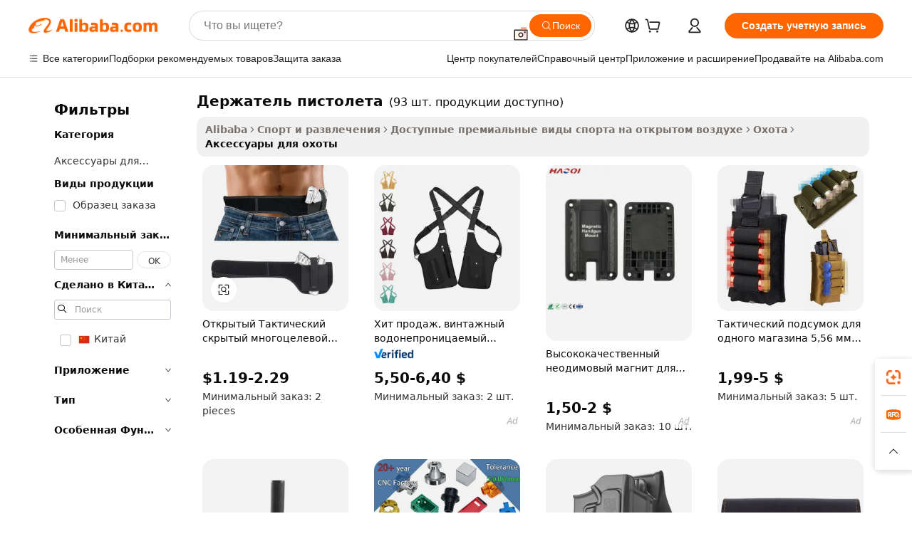

--- FILE ---
content_type: text/html;charset=UTF-8
request_url: https://russian.alibaba.com/g/handgun-holder.html
body_size: 181754
content:

<!-- screen_content -->

    <!-- tangram:5410 begin-->
    <!-- tangram:529998 begin-->
    
<!DOCTYPE html>
<html lang="ru" dir="ltr">
  <head>
        <script>
      window.__BB = {
        scene: window.__bb_scene || 'traffic-free-goods'
      };
      window.__BB.BB_CWV_IGNORE = {
          lcp_element: ['#icbu-buyer-pc-top-banner'],
          lcp_url: [],
        };
      window._timing = {}
      window._timing.first_start = Date.now();
      window.needLoginInspiration = Boolean(false);
      // 变量用于标记页面首次可见时间
      let firstVisibleTime = null;
      if (typeof document.hidden !== 'undefined') {
        // 页面首次加载时直接统计
        if (!document.hidden) {
          firstVisibleTime = Date.now();
          window.__BB_timex = 1
        } else {
          // 页面不可见时监听 visibilitychange 事件
          document.addEventListener('visibilitychange', () => {
            if (!document.hidden) {
              firstVisibleTime = Date.now();
              window.__BB_timex = firstVisibleTime - window.performance.timing.navigationStart
              window.__BB.firstVisibleTime = window.__BB_timex
              console.log("Page became visible after "+ window.__BB_timex + " ms");
            }
          }, { once: true });  // 确保只触发一次
        }
      } else {
        console.warn('Page Visibility API is not supported in this browser.');
      }
    </script>
        <meta name="data-spm" content="a2700">
        <meta name="aplus-xplug" content="NONE">
        <meta name="aplus-icbu-disable-umid" content="1">
        <meta name="google-translate-customization" content="9de59014edaf3b99-22e1cf3b5ca21786-g00bb439a5e9e5f8f-f">
    <meta name="yandex-verification" content="25a76ba8e4443bb3" />
    <meta name="msvalidate.01" content="E3FBF0E89B724C30844BF17C59608E8F" />
    <meta name="viewport" content="width=device-width, initial-scale=1.0, maximum-scale=5.0, user-scalable=yes">
        <link rel="preconnect" href="https://s.alicdn.com/" crossorigin>
    <link rel="dns-prefetch" href="https://s.alicdn.com">
                        <link rel="preload" href="https://s.alicdn.com/@g/alilog/??aplus_plugin_icbufront/index.js,mlog/aplus_v2.js" as="script">
        <link rel="preload" href="https://s.alicdn.com/@img/imgextra/i2/O1CN0153JdbU26g4bILVOyC_!!6000000007690-2-tps-418-58.png" as="image">
        <script>
            window.__APLUS_ABRATE__ = {
        perf_group: 'base64cached',
        scene: "traffic-free-goods",
      };
    </script>
    <meta name="aplus-mmstat-timeout" content="15000">
        <meta content="text/html; charset=utf-8" http-equiv="Content-Type">
          <title>Улучшите свои впечатления от отдыха на природе с помощью премиальных решений держатель пистолета</title>
      <meta name="keywords" content="card holder,car phone holder,storage holders racks">
      <meta name="description" content="Откройте для себя премиальные  держатель пистолета , разработанные для максимальной производительности и долговечности. Поднимите свой охотничий опыт на новый уровень благодаря инновационным функциям, которые обеспечивают точность и надежность в каждом приключении.">
            <meta name="pagetiming-rate" content="9">
      <meta name="pagetiming-resource-rate" content="4">
                    <link rel="canonical" href="https://russian.alibaba.com/g/handgun-holder.html">
                              <link rel="alternate" hreflang="fr" href="https://french.alibaba.com/g/handgun-holder.html">
                  <link rel="alternate" hreflang="de" href="https://german.alibaba.com/g/handgun-holder.html">
                  <link rel="alternate" hreflang="pt" href="https://portuguese.alibaba.com/g/handgun-holder.html">
                  <link rel="alternate" hreflang="it" href="https://italian.alibaba.com/g/handgun-holder.html">
                  <link rel="alternate" hreflang="es" href="https://spanish.alibaba.com/g/handgun-holder.html">
                  <link rel="alternate" hreflang="ru" href="https://russian.alibaba.com/g/handgun-holder.html">
                  <link rel="alternate" hreflang="ko" href="https://korean.alibaba.com/g/handgun-holder.html">
                  <link rel="alternate" hreflang="ar" href="https://arabic.alibaba.com/g/handgun-holder.html">
                  <link rel="alternate" hreflang="ja" href="https://japanese.alibaba.com/g/handgun-holder.html">
                  <link rel="alternate" hreflang="tr" href="https://turkish.alibaba.com/g/handgun-holder.html">
                  <link rel="alternate" hreflang="th" href="https://thai.alibaba.com/g/handgun-holder.html">
                  <link rel="alternate" hreflang="vi" href="https://vietnamese.alibaba.com/g/handgun-holder.html">
                  <link rel="alternate" hreflang="nl" href="https://dutch.alibaba.com/g/handgun-holder.html">
                  <link rel="alternate" hreflang="he" href="https://hebrew.alibaba.com/g/handgun-holder.html">
                  <link rel="alternate" hreflang="id" href="https://indonesian.alibaba.com/g/handgun-holder.html">
                  <link rel="alternate" hreflang="hi" href="https://hindi.alibaba.com/g/handgun-holder.html">
                  <link rel="alternate" hreflang="en" href="https://www.alibaba.com/showroom/handgun-holder.html">
                  <link rel="alternate" hreflang="zh" href="https://chinese.alibaba.com/g/handgun-holder.html">
                  <link rel="alternate" hreflang="x-default" href="https://www.alibaba.com/showroom/handgun-holder.html">
                                        <script>
      // Aplus 配置自动打点
      var queue = window.goldlog_queue || (window.goldlog_queue = []);
      var tags = ["button", "a", "div", "span", "i", "svg", "input", "li", "tr"];
      queue.push(
        {
          action: 'goldlog.appendMetaInfo',
          arguments: [
            'aplus-auto-exp',
            [
              {
                logkey: '/sc.ug_msite.new_product_exp',
                cssSelector: '[data-spm-exp]',
                props: ["data-spm-exp"],
              },
              {
                logkey: '/sc.ug_pc.seolist_product_exp',
                cssSelector: '.traffic-card-gallery',
                props: ["data-spm-exp"],
              }
            ]
          ]
        }
      )
      queue.push({
        action: 'goldlog.setMetaInfo',
        arguments: ['aplus-auto-clk', JSON.stringify(tags.map(tag =>({
          "logkey": "/sc.ug_msite.new_product_clk",
          tag,
          "filter": "data-spm-clk",
          "props": ["data-spm-clk"]
        })))],
      });
    </script>
  </head>
  <div id="icbu-header"><div id="the-new-header" data-version="4.4.0" data-tnh-auto-exp="tnh-expose" data-scenes="search-products" style="position: relative;background-color: #fff;border-bottom: 1px solid #ddd;box-sizing: border-box; font-family:Inter,SF Pro Text,Roboto,Helvetica Neue,Helvetica,Tahoma,Arial,PingFang SC,Microsoft YaHei;"><div style="display: flex;align-items:center;height: 72px;min-width: 1200px;max-width: 1580px;margin: 0 auto;padding: 0 40px;box-sizing: border-box;"><img style="height: 29px; width: 209px;" src="https://s.alicdn.com/@img/imgextra/i2/O1CN0153JdbU26g4bILVOyC_!!6000000007690-2-tps-418-58.png" alt="" /></div><div style="min-width: 1200px;max-width: 1580px;margin: 0 auto;overflow: hidden;font-size: 14px;display: flex;justify-content: space-between;padding: 0 40px;box-sizing: border-box;"><div style="display: flex; align-items: center; justify-content: space-between"><div style="position: relative; height: 36px; padding: 0 28px 0 20px">All categories</div><div style="position: relative; height: 36px; padding-right: 28px">Featured selections</div><div style="position: relative; height: 36px">Trade Assurance</div></div><div style="display: flex; align-items: center; justify-content: space-between"><div style="position: relative; height: 36px; padding-right: 28px">Buyer Central</div><div style="position: relative; height: 36px; padding-right: 28px">Help Center</div><div style="position: relative; height: 36px; padding-right: 28px">Get the app</div><div style="position: relative; height: 36px">Become a supplier</div></div></div></div></div></div>
  <body data-spm="7724857" style="min-height: calc(100vh + 1px)"><script 
id="beacon-aplus"   
src="//s.alicdn.com/@g/alilog/??aplus_plugin_icbufront/index.js,mlog/aplus_v2.js"
exparams="aplus=async&userid=&aplus&ali_beacon_id=&ali_apache_id=&ali_apache_track=&ali_apache_tracktmp=&eagleeye_traceid=21032c3717690423034618744e129e&ip=18%2e221%2e31%2e5&dmtrack_c={ali%5fresin%5ftrace%3dse%5frst%3dnull%7csp%5fviewtype%3dY%7cset%3d3%7cser%3d1007%7cpageId%3d71a4a993367e44efb300de87a5f7ce0c%7cm%5fpageid%3dnull%7cpvmi%3d30a685d23f8346228e9efb110436c677%7csek%5fsepd%3d%25D0%25B4%25D0%25B5%25D1%2580%25D0%25B6%25D0%25B0%25D1%2582%25D0%25B5%25D0%25BB%25D1%258C%2b%25D0%25BF%25D0%25B8%25D1%2581%25D1%2582%25D0%25BE%25D0%25BB%25D0%25B5%25D1%2582%25D0%25B0%7csek%3dhandgun%2bholder%7cse%5fpn%3d1%7cp4pid%3d3e03f90c%2d9b7a%2d492e%2dbf47%2da6e1705f817f%7csclkid%3dnull%7cforecast%5fpost%5fcate%3dnull%7cseo%5fnew%5fuser%5fflag%3dfalse%7ccategoryId%3d100005566%7cseo%5fsearch%5fmodel%5fupgrade%5fv2%3d2025070801%7cseo%5fmodule%5fcard%5f20240624%3d202406242%7clong%5ftext%5fgoogle%5ftranslate%5fv2%3d2407142%7cseo%5fcontent%5ftd%5fbottom%5ftext%5fupdate%5fkey%3d2025070801%7cseo%5fsearch%5fmodel%5fupgrade%5fv3%3d2025072201%7cseo%5fsearch%5fmodel%5fmulti%5fupgrade%5fv3%3d2025081101%7cdamo%5falt%5freplace%3dnull%7cwap%5fcross%3d2007659%7cwap%5fcs%5faction%3d2005494%7cAPP%5fVisitor%5fActive%3d26705%7cseo%5fshowroom%5fgoods%5fmix%3d2005244%7cseo%5fdefault%5fcached%5flong%5ftext%5ffrom%5fnew%5fkeyword%5fstep%3d2024122502%7cshowroom%5fgeneral%5ftemplate%3d2005292%7cshowroom%5freview%3d20230308%7cwap%5fcs%5ftext%3dnull%7cstructured%5fdata%3d2025052702%7cseo%5fmulti%5fstyle%5ftext%5fupdate%3d2511182%7cpc%5fnew%5fheader%3dnull%7cseo%5fmeta%5fcate%5ftemplate%5fv1%3d2025042401%7cseo%5fmeta%5ftd%5fsearch%5fkeyword%5fstep%5fv1%3d2025040999%7cshowroom%5fft%5flong%5ftext%5fbaks%3d80802%7cAPP%5fGrowing%5fBuyer%5fHigh%5fIntent%5fActive%3d25487%7cshowroom%5fpc%5fv2019%3d2104%7cAPP%5fProspecting%5fBuyer%3d26708%7ccache%5fcontrol%3d2481986%7cAPP%5fChurned%5fCore%5fBuyer%3d25463%7cseo%5fdefault%5fcached%5flong%5ftext%5fstep%3d24110802%7camp%5flighthouse%5fscore%5fimage%3d19657%7cseo%5fft%5ftranslate%5fgemini%3d25012003%7cwap%5fnode%5fssr%3d2015725%7cdataphant%5fopen%3d27030%7clongtext%5fmulti%5fstyle%5fexpand%5frussian%3d2510141%7cseo%5flongtext%5fgoogle%5fdata%5fsection%3d25021702%7cindustry%5fpopular%5ffloor%3dnull%7cwap%5fad%5fgoods%5fproduct%5finterval%3dnull%7cseo%5fgoods%5fbootom%5fwholesale%5flink%3dnull%7cseo%5fmiddle%5fwholesale%5flink%3d2486164%7cseo%5fkeyword%5faatest%3d17%7cft%5flong%5ftext%5fenpand%5fstep2%3d121602%7cseo%5fft%5flongtext%5fexpand%5fstep3%3d25012102%7cseo%5fwap%5fheadercard%3d2006288%7cAPP%5fChurned%5fInactive%5fVisitor%3d25497%7cAPP%5fGrowing%5fBuyer%5fHigh%5fIntent%5fInactive%3d25484%7cseo%5fmeta%5ftd%5fmulti%5fkey%3d2025061801%7ctop%5frecommend%5f20250120%3d202501201%7clongtext%5fmulti%5fstyle%5fexpand%5ffrench%5fcopy%3d25091802%7clongtext%5fmulti%5fstyle%5fexpand%5ffrench%5fcopy%5fcopy%3d25092502%7cseo%5ffloor%5fexp%3dnull%7cseo%5fshowroom%5falgo%5flink%3d17764%7cseo%5fmeta%5ftd%5faib%5fgeneral%5fkey%3d2025091901%7ccountry%5findustry%3d202311033%7cpc%5ffree%5fswitchtosearch%3d2020529%7cshowroom%5fft%5flong%5ftext%5fenpand%5fstep1%3d101102%7cseo%5fshowroom%5fnorel%3dnull%7cplp%5fstyle%5f25%5fpc%3d202505222%7cseo%5fggs%5flayer%3d10010%7cquery%5fmutil%5flang%5ftranslate%3d2025060300%7cAPP%5fChurned%5fBuyer%3d25468%7cstream%5frender%5fperf%5fopt%3d2309181%7cwap%5fgoods%3d2007383%7cseo%5fshowroom%5fsimilar%5f20240614%3d202406142%7cchinese%5fopen%3d6307%7cquery%5fgpt%5ftranslate%3d20240820%7cad%5fproduct%5finterval%3dnull%7camp%5fto%5fpwa%3d2007359%7cplp%5faib%5fmulti%5fai%5fmeta%3d20250401%7cwap%5fsupplier%5fcontent%3dnull%7cpc%5ffree%5frefactoring%3d20220315%7csso%5foem%5ffloor%3d30031%7cAPP%5fGrowing%5fBuyer%5fInactive%3d25476%7cseo%5fpc%5fnew%5fview%5f20240807%3d202408072%7cseo%5fbottom%5ftext%5fentity%5fkey%5fcopy%3d2025062400%7cstream%5frender%3d433763%7cseo%5fmodule%5fcard%5f20240424%3d202404241%7cseo%5ftitle%5freplace%5f20191226%3d5841%7clongtext%5fmulti%5fstyle%5fexpand%3d25090802%7cgoogleweblight%3d6516%7clighthouse%5fbase64%3dnull%7cAPP%5fProspecting%5fBuyer%5fActive%3d26713%7cad%5fgoods%5fproduct%5finterval%3dnull%7cseo%5fbottom%5fdeep%5fextend%5fkw%5fkey%3d2025071101%7clongtext%5fmulti%5fstyle%5fexpand%5fturkish%3d25102802%7cilink%5fuv%3d20240911%7cwap%5flist%5fwakeup%3d2005832%7ctpp%5fcrosslink%5fpc%3d20205311%7cseo%5ftop%5fbooth%3d18501%7cAPP%5fGrowing%5fBuyer%5fLess%5fActive%3d25472%7cseo%5fsearch%5fmodel%5fupgrade%5frank%3d2025092401%7cgoodslayer%3d7977%7cft%5flong%5ftext%5ftranslate%5fexpand%5fstep1%3d24110802%7cseo%5fheaderstyle%5ftraffic%5fkey%5fv1%3d2025072100%7ccrosslink%5fswitch%3d2008141%7cp4p%5foutline%3d20240328%7cseo%5fmeta%5ftd%5faib%5fv2%5fkey%3d2025091801%7crts%5fmulti%3d2008404%7cseo%5fad%5foptimization%5fkey%5fv2%3d2025072301%7cAPP%5fVisitor%5fLess%5fActive%3d26698%7cseo%5fsearch%5franker%5fid%3d2025112401%7cplp%5fstyle%5f25%3d202505192%7ccdn%5fvm%3d2007368%7cwap%5fad%5fproduct%5finterval%3dnull%7cseo%5fsearch%5fmodel%5fmulti%5fupgrade%5frank%3d2025092401%7cpc%5fcard%5fshare%3d2025081201%7cAPP%5fGrowing%5fBuyer%5fHigh%5fIntent%5fLess%5fActive%3d25480%7cgoods%5ftitle%5fsubstitute%3d9616%7cwap%5fscreen%5fexp%3d2025081400%7creact%5fheader%5ftest%3d202502182%7cpc%5fcs%5fcolor%3dnull%7cshowroom%5fft%5flong%5ftext%5ftest%3d72502%7cone%5ftap%5flogin%5fABTest%3d202308153%7cseo%5fhyh%5fshow%5ftags%3d9867%7cplp%5fstructured%5fdata%3d2508182%7cguide%5fdelete%3d2008526%7cseo%5findustry%5ftemplate%3dnull%7cseo%5fmeta%5ftd%5fmulti%5fes%5fkey%3d2025073101%7cseo%5fshowroom%5fdata%5fmix%3d19888%7csso%5ftop%5franking%5ffloor%3d20031%7cseo%5ftd%5fdeep%5fupgrade%5fkey%5fv3%3d2025081101%7cwap%5fue%5fone%3d2025111401%7cshowroom%5fto%5frts%5flink%3d2008480%7ccountrysearch%5ftest%3dnull%7cshowroom%5flist%5fnew%5farrival%3d2811002%7cchannel%5famp%5fto%5fpwa%3dnull%7cseo%5fmulti%5fstyles%5flong%5ftext%3d2503172%7cseo%5fmeta%5ftext%5fmutli%5fcate%5ftemplate%5fv1%3d2025080801%7cseo%5fdefault%5fcached%5fmutil%5flong%5ftext%5fstep%3d24110436%7cseo%5faction%5fpoint%5ftype%3d22823%7cseo%5faib%5ftd%5flaunch%5f20240828%5fcopy%3d202408282%7cseo%5fshowroom%5fwholesale%5flink%3dnull%7cseo%5fperf%5fimprove%3d2023999%7cseo%5fwap%5flist%5fbounce%5f01%3d2063%7cseo%5fwap%5flist%5fbounce%5f02%3d2128%7cAPP%5fGrowing%5fBuyer%5fActive%3d25492%7cvideolayer%3dnull%7cvideo%5fplay%3dnull%7cAPP%5fChurned%5fMember%5fInactive%3d25499%7cseo%5fgoogle%5fnew%5fstruct%3d438326%7cicbu%5falgo%5fp4p%5fseo%5fad%3d2025072301%7ctpp%5ftrace%3dseoKeyword%2dseoKeyword%5fv3%2dbase%2dORIGINAL}&pageid=12dd1f05210325f91769042303&hn=ensearchweb033003037249%2erg%2dus%2deast%2eus68&asid=AQAAAAB/cXFpIbnBBAAAAADG1XYLEtNu1g==&treq=&tres=" async>
</script>
            <style>body{background-color:white;}.no-scrollbar.il-sticky.il-top-0.il-max-h-\[100vh\].il-w-\[200px\].il-flex-shrink-0.il-flex-grow-0.il-overflow-y-scroll{background-color:#FFF;padding-left:12px}</style>
                    <!-- tangram:530006 begin-->
<!--  -->
 <style>
   @keyframes il-spin {
     to {
       transform: rotate(360deg);
     }
   }
   @keyframes il-pulse {
     50% {
       opacity: 0.5;
     }
   }
   .traffic-card-gallery {display: flex;position: relative;flex-direction: column;justify-content: flex-start;border-radius: 0.5rem;background-color: #fff;padding: 0.5rem 0.5rem 1rem;overflow: hidden;font-size: 0.75rem;line-height: 1rem;}
   .traffic-card-list {display: flex;position: relative;flex-direction: row;justify-content: flex-start;border-bottom-width: 1px;background-color: #fff;padding: 1rem;height: 292px;overflow: hidden;font-size: 0.75rem;line-height: 1rem;}
   .product-price {
     b {
       font-size: 22px;
     }
   }
   .skel-loading {
       animation: il-pulse 2s cubic-bezier(0.4, 0, 0.6, 1) infinite;background-color: hsl(60, 4.8%, 95.9%);
   }
 </style>
<div id="first-cached-card">
  <div style="box-sizing:border-box;display: flex;position: absolute;left: 0;right: 0;margin: 0 auto;z-index: 1;min-width: 1200px;max-width: 1580px;padding: 0.75rem 3.25rem 0;pointer-events: none;">
    <!--页面左侧区域-->
    <div style="width: 200px;padding-top: 1rem;padding-left:12px; background-color: #fff;border-radius: 0.25rem">
      <div class="skel-loading" style="height: 1.5rem;width: 50%;border-radius: 0.25rem;"></div>
      <div style="margin-top: 1rem;margin-bottom: 1rem;">
        <div class="skel-loading" style="height: 1rem;width: calc(100% * 5 / 6);"></div>
        <div
          class="skel-loading"
          style="margin-top: 1rem;height: 1rem;width: calc(100% * 8 / 12);"
        ></div>
        <div class="skel-loading" style="margin-top: 1rem;height: 1rem;width: 75%;"></div>
        <div
          class="skel-loading"
          style="margin-top: 1rem;height: 1rem;width: calc(100% * 7 / 12);"
        ></div>
      </div>
      <div class="skel-loading" style="height: 1.5rem;width: 50%;border-radius: 0.25rem;"></div>
      <div style="margin-top: 1rem;margin-bottom: 1rem;">
        <div class="skel-loading" style="height: 1rem;width: calc(100% * 5 / 6);"></div>
        <div
          class="skel-loading"
          style="margin-top: 1rem;height: 1rem;width: calc(100% * 8 / 12);"
        ></div>
        <div class="skel-loading" style="margin-top: 1rem;height: 1rem;width: 75%;"></div>
        <div
          class="skel-loading"
          style="margin-top: 1rem;height: 1rem;width: calc(100% * 7 / 12);"
        ></div>
      </div>
      <div class="skel-loading" style="height: 1.5rem;width: 50%;border-radius: 0.25rem;"></div>
      <div style="margin-top: 1rem;margin-bottom: 1rem;">
        <div class="skel-loading" style="height: 1rem;width: calc(100% * 5 / 6);"></div>
        <div
          class="skel-loading"
          style="margin-top: 1rem;height: 1rem;width: calc(100% * 8 / 12);"
        ></div>
        <div class="skel-loading" style="margin-top: 1rem;height: 1rem;width: 75%;"></div>
        <div
          class="skel-loading"
          style="margin-top: 1rem;height: 1rem;width: calc(100% * 7 / 12);"
        ></div>
      </div>
      <div class="skel-loading" style="height: 1.5rem;width: 50%;border-radius: 0.25rem;"></div>
      <div style="margin-top: 1rem;margin-bottom: 1rem;">
        <div class="skel-loading" style="height: 1rem;width: calc(100% * 5 / 6);"></div>
        <div
          class="skel-loading"
          style="margin-top: 1rem;height: 1rem;width: calc(100% * 8 / 12);"
        ></div>
        <div class="skel-loading" style="margin-top: 1rem;height: 1rem;width: 75%;"></div>
        <div
          class="skel-loading"
          style="margin-top: 1rem;height: 1rem;width: calc(100% * 7 / 12);"
        ></div>
      </div>
      <div class="skel-loading" style="height: 1.5rem;width: 50%;border-radius: 0.25rem;"></div>
      <div style="margin-top: 1rem;margin-bottom: 1rem;">
        <div class="skel-loading" style="height: 1rem;width: calc(100% * 5 / 6);"></div>
        <div
          class="skel-loading"
          style="margin-top: 1rem;height: 1rem;width: calc(100% * 8 / 12);"
        ></div>
        <div class="skel-loading" style="margin-top: 1rem;height: 1rem;width: 75%;"></div>
        <div
          class="skel-loading"
          style="margin-top: 1rem;height: 1rem;width: calc(100% * 7 / 12);"
        ></div>
      </div>
      <div class="skel-loading" style="height: 1.5rem;width: 50%;border-radius: 0.25rem;"></div>
      <div style="margin-top: 1rem;margin-bottom: 1rem;">
        <div class="skel-loading" style="height: 1rem;width: calc(100% * 5 / 6);"></div>
        <div
          class="skel-loading"
          style="margin-top: 1rem;height: 1rem;width: calc(100% * 8 / 12);"
        ></div>
        <div class="skel-loading" style="margin-top: 1rem;height: 1rem;width: 75%;"></div>
        <div
          class="skel-loading"
          style="margin-top: 1rem;height: 1rem;width: calc(100% * 7 / 12);"
        ></div>
      </div>
    </div>
    <!--页面主体区域-->
    <div style="flex: 1 1 0%; overflow: hidden;padding: 0.5rem 0.5rem 0.5rem 1.5rem">
      <div style="height: 1.25rem;margin-bottom: 1rem;"></div>
      <!-- keywords -->
      <div style="margin-bottom: 1rem;height: 1.75rem;font-weight: 700;font-size: 1.25rem;line-height: 1.75rem;"></div>
      <!-- longtext -->
            <div style="width: calc(25% - 0.9rem);pointer-events: auto">
        <div class="traffic-card-gallery">
          <!-- ProductImage -->
          <a href="//www.alibaba.com/product-detail/Outdoor-Tactical-Hidden-Multi-purpose-Underarm_1601137302885.html?from=SEO" target="_blank" style="position: relative;margin-bottom: 0.5rem;aspect-ratio: 1;overflow: hidden;border-radius: 0.5rem;">
            <div style="display: flex; overflow: hidden">
              <div style="position: relative;margin: 0;width: 100%;min-width: 0;flex-shrink: 0;flex-grow: 0;flex-basis: 100%;padding: 0;">
                <img style="position: relative; aspect-ratio: 1; width: 100%" src="[data-uri]" loading="eager" />
                <div style="position: absolute;left: 0;bottom: 0;right: 0;top: 0;background-color: #000;opacity: 0.05;"></div>
              </div>
            </div>
          </a>
          <div style="display: flex;flex: 1 1 0%;flex-direction: column;justify-content: space-between;">
            <div>
              <a class="skel-loading" style="margin-top: 0.5rem;display:inline-block;width:100%;height:1rem;" href="//www.alibaba.com/product-detail/Outdoor-Tactical-Hidden-Multi-purpose-Underarm_1601137302885.html" target="_blank"></a>
              <a class="skel-loading" style="margin-top: 0.125rem;display:inline-block;width:100%;height:1rem;" href="//www.alibaba.com/product-detail/Outdoor-Tactical-Hidden-Multi-purpose-Underarm_1601137302885.html" target="_blank"></a>
              <div class="skel-loading" style="margin-top: 0.25rem;height:1.625rem;width:75%"></div>
              <div class="skel-loading" style="margin-top: 0.5rem;height: 1rem;width:50%"></div>
              <div class="skel-loading" style="margin-top:0.25rem;height:1rem;width:25%"></div>
            </div>
          </div>

        </div>
      </div>

    </div>
  </div>
</div>
<!-- tangram:530006 end-->
            <style>.component-left-filter-callback{display:flex;position:relative;margin-top:10px;height:1200px}.component-left-filter-callback img{width:200px}.component-left-filter-callback i{position:absolute;top:5%;left:50%}.related-search-wrapper{padding:.5rem;--tw-bg-opacity: 1;background-color:#fff;background-color:rgba(255,255,255,var(--tw-bg-opacity, 1));border-width:1px;border-color:var(--input)}.related-search-wrapper .related-search-box{margin:12px 16px}.related-search-wrapper .related-search-box .related-search-title{display:inline;float:start;color:#666;word-wrap:break-word;margin-right:12px;width:13%}.related-search-wrapper .related-search-box .related-search-content{display:flex;flex-wrap:wrap}.related-search-wrapper .related-search-box .related-search-content .related-search-link{margin-right:12px;width:23%;overflow:hidden;color:#666;text-overflow:ellipsis;white-space:nowrap}.product-title img{margin-right:.5rem;display:inline-block;height:1rem;vertical-align:sub}.product-price b{font-size:22px}.similar-icon{position:absolute;bottom:12px;z-index:2;right:12px}.rfq-card{display:inline-block;position:relative;box-sizing:border-box;margin-bottom:36px}.rfq-card .rfq-card-content{display:flex;position:relative;flex-direction:column;align-items:flex-start;background-size:cover;background-color:#fff;padding:12px;width:100%;height:100%}.rfq-card .rfq-card-content .rfq-card-icon{margin-top:50px}.rfq-card .rfq-card-content .rfq-card-icon img{width:45px}.rfq-card .rfq-card-content .rfq-card-top-title{margin-top:14px;color:#222;font-weight:400;font-size:16px}.rfq-card .rfq-card-content .rfq-card-title{margin-top:24px;color:#333;font-weight:800;font-size:20px}.rfq-card .rfq-card-content .rfq-card-input-box{margin-top:24px;width:100%}.rfq-card .rfq-card-content .rfq-card-input-box textarea{box-sizing:border-box;border:1px solid #ddd;border-radius:4px;background-color:#fff;padding:9px 12px;width:100%;height:88px;resize:none;color:#666;font-weight:400;font-size:13px;font-family:inherit}.rfq-card .rfq-card-content .rfq-card-button{margin-top:24px;border:1px solid #666;border-radius:16px;background-color:#fff;width:67%;color:#000;font-weight:700;font-size:14px;line-height:30px;text-align:center}[data-modulename^=ProductList-] div{contain-intrinsic-size:auto 500px}.traffic-card-gallery:hover{--tw-shadow: 0px 2px 6px 2px rgba(0,0,0,.12157);--tw-shadow-colored: 0px 2px 6px 2px var(--tw-shadow-color);box-shadow:0 0 #0000,0 0 #0000,0 2px 6px 2px #0000001f;box-shadow:var(--tw-ring-offset-shadow, 0 0 rgba(0,0,0,0)),var(--tw-ring-shadow, 0 0 rgba(0,0,0,0)),var(--tw-shadow);z-index:10}.traffic-card-gallery{position:relative;display:flex;flex-direction:column;justify-content:flex-start;overflow:hidden;border-radius:.75rem;--tw-bg-opacity: 1;background-color:#fff;background-color:rgba(255,255,255,var(--tw-bg-opacity, 1));padding:.5rem;font-size:.75rem;line-height:1rem}.traffic-card-list{position:relative;display:flex;height:292px;flex-direction:row;justify-content:flex-start;overflow:hidden;border-bottom-width:1px;--tw-bg-opacity: 1;background-color:#fff;background-color:rgba(255,255,255,var(--tw-bg-opacity, 1));padding:1rem;font-size:.75rem;line-height:1rem}.traffic-card-g-industry:hover{--tw-shadow: 0 0 10px rgba(0,0,0,.1);--tw-shadow-colored: 0 0 10px var(--tw-shadow-color);box-shadow:0 0 #0000,0 0 #0000,0 0 10px #0000001a;box-shadow:var(--tw-ring-offset-shadow, 0 0 rgba(0,0,0,0)),var(--tw-ring-shadow, 0 0 rgba(0,0,0,0)),var(--tw-shadow)}.traffic-card-g-industry{position:relative;border-radius:var(--radius);--tw-bg-opacity: 1;background-color:#fff;background-color:rgba(255,255,255,var(--tw-bg-opacity, 1));padding:1.25rem .75rem .75rem;font-size:.875rem;line-height:1.25rem}.module-filter-section-wrapper{max-height:none!important;overflow-x:hidden}*,:before,:after{--tw-border-spacing-x: 0;--tw-border-spacing-y: 0;--tw-translate-x: 0;--tw-translate-y: 0;--tw-rotate: 0;--tw-skew-x: 0;--tw-skew-y: 0;--tw-scale-x: 1;--tw-scale-y: 1;--tw-pan-x: ;--tw-pan-y: ;--tw-pinch-zoom: ;--tw-scroll-snap-strictness: proximity;--tw-gradient-from-position: ;--tw-gradient-via-position: ;--tw-gradient-to-position: ;--tw-ordinal: ;--tw-slashed-zero: ;--tw-numeric-figure: ;--tw-numeric-spacing: ;--tw-numeric-fraction: ;--tw-ring-inset: ;--tw-ring-offset-width: 0px;--tw-ring-offset-color: #fff;--tw-ring-color: rgba(59, 130, 246, .5);--tw-ring-offset-shadow: 0 0 rgba(0,0,0,0);--tw-ring-shadow: 0 0 rgba(0,0,0,0);--tw-shadow: 0 0 rgba(0,0,0,0);--tw-shadow-colored: 0 0 rgba(0,0,0,0);--tw-blur: ;--tw-brightness: ;--tw-contrast: ;--tw-grayscale: ;--tw-hue-rotate: ;--tw-invert: ;--tw-saturate: ;--tw-sepia: ;--tw-drop-shadow: ;--tw-backdrop-blur: ;--tw-backdrop-brightness: ;--tw-backdrop-contrast: ;--tw-backdrop-grayscale: ;--tw-backdrop-hue-rotate: ;--tw-backdrop-invert: ;--tw-backdrop-opacity: ;--tw-backdrop-saturate: ;--tw-backdrop-sepia: ;--tw-contain-size: ;--tw-contain-layout: ;--tw-contain-paint: ;--tw-contain-style: }::backdrop{--tw-border-spacing-x: 0;--tw-border-spacing-y: 0;--tw-translate-x: 0;--tw-translate-y: 0;--tw-rotate: 0;--tw-skew-x: 0;--tw-skew-y: 0;--tw-scale-x: 1;--tw-scale-y: 1;--tw-pan-x: ;--tw-pan-y: ;--tw-pinch-zoom: ;--tw-scroll-snap-strictness: proximity;--tw-gradient-from-position: ;--tw-gradient-via-position: ;--tw-gradient-to-position: ;--tw-ordinal: ;--tw-slashed-zero: ;--tw-numeric-figure: ;--tw-numeric-spacing: ;--tw-numeric-fraction: ;--tw-ring-inset: ;--tw-ring-offset-width: 0px;--tw-ring-offset-color: #fff;--tw-ring-color: rgba(59, 130, 246, .5);--tw-ring-offset-shadow: 0 0 rgba(0,0,0,0);--tw-ring-shadow: 0 0 rgba(0,0,0,0);--tw-shadow: 0 0 rgba(0,0,0,0);--tw-shadow-colored: 0 0 rgba(0,0,0,0);--tw-blur: ;--tw-brightness: ;--tw-contrast: ;--tw-grayscale: ;--tw-hue-rotate: ;--tw-invert: ;--tw-saturate: ;--tw-sepia: ;--tw-drop-shadow: ;--tw-backdrop-blur: ;--tw-backdrop-brightness: ;--tw-backdrop-contrast: ;--tw-backdrop-grayscale: ;--tw-backdrop-hue-rotate: ;--tw-backdrop-invert: ;--tw-backdrop-opacity: ;--tw-backdrop-saturate: ;--tw-backdrop-sepia: ;--tw-contain-size: ;--tw-contain-layout: ;--tw-contain-paint: ;--tw-contain-style: }*,:before,:after{box-sizing:border-box;border-width:0;border-style:solid;border-color:#e5e7eb}:before,:after{--tw-content: ""}html,:host{line-height:1.5;-webkit-text-size-adjust:100%;-moz-tab-size:4;-o-tab-size:4;tab-size:4;font-family:ui-sans-serif,system-ui,-apple-system,Segoe UI,Roboto,Ubuntu,Cantarell,Noto Sans,sans-serif,"Apple Color Emoji","Segoe UI Emoji",Segoe UI Symbol,"Noto Color Emoji";font-feature-settings:normal;font-variation-settings:normal;-webkit-tap-highlight-color:transparent}body{margin:0;line-height:inherit}hr{height:0;color:inherit;border-top-width:1px}abbr:where([title]){text-decoration:underline;-webkit-text-decoration:underline dotted;text-decoration:underline dotted}h1,h2,h3,h4,h5,h6{font-size:inherit;font-weight:inherit}a{color:inherit;text-decoration:inherit}b,strong{font-weight:bolder}code,kbd,samp,pre{font-family:ui-monospace,SFMono-Regular,Menlo,Monaco,Consolas,Liberation Mono,Courier New,monospace;font-feature-settings:normal;font-variation-settings:normal;font-size:1em}small{font-size:80%}sub,sup{font-size:75%;line-height:0;position:relative;vertical-align:baseline}sub{bottom:-.25em}sup{top:-.5em}table{text-indent:0;border-color:inherit;border-collapse:collapse}button,input,optgroup,select,textarea{font-family:inherit;font-feature-settings:inherit;font-variation-settings:inherit;font-size:100%;font-weight:inherit;line-height:inherit;letter-spacing:inherit;color:inherit;margin:0;padding:0}button,select{text-transform:none}button,input:where([type=button]),input:where([type=reset]),input:where([type=submit]){-webkit-appearance:button;background-color:transparent;background-image:none}:-moz-focusring{outline:auto}:-moz-ui-invalid{box-shadow:none}progress{vertical-align:baseline}::-webkit-inner-spin-button,::-webkit-outer-spin-button{height:auto}[type=search]{-webkit-appearance:textfield;outline-offset:-2px}::-webkit-search-decoration{-webkit-appearance:none}::-webkit-file-upload-button{-webkit-appearance:button;font:inherit}summary{display:list-item}blockquote,dl,dd,h1,h2,h3,h4,h5,h6,hr,figure,p,pre{margin:0}fieldset{margin:0;padding:0}legend{padding:0}ol,ul,menu{list-style:none;margin:0;padding:0}dialog{padding:0}textarea{resize:vertical}input::-moz-placeholder,textarea::-moz-placeholder{opacity:1;color:#9ca3af}input::placeholder,textarea::placeholder{opacity:1;color:#9ca3af}button,[role=button]{cursor:pointer}:disabled{cursor:default}img,svg,video,canvas,audio,iframe,embed,object{display:block;vertical-align:middle}img,video{max-width:100%;height:auto}[hidden]:where(:not([hidden=until-found])){display:none}:root{--background: hsl(0, 0%, 100%);--foreground: hsl(20, 14.3%, 4.1%);--card: hsl(0, 0%, 100%);--card-foreground: hsl(20, 14.3%, 4.1%);--popover: hsl(0, 0%, 100%);--popover-foreground: hsl(20, 14.3%, 4.1%);--primary: hsl(24, 100%, 50%);--primary-foreground: hsl(60, 9.1%, 97.8%);--secondary: hsl(60, 4.8%, 95.9%);--secondary-foreground: #333;--muted: hsl(60, 4.8%, 95.9%);--muted-foreground: hsl(25, 5.3%, 44.7%);--accent: hsl(60, 4.8%, 95.9%);--accent-foreground: hsl(24, 9.8%, 10%);--destructive: hsl(0, 84.2%, 60.2%);--destructive-foreground: hsl(60, 9.1%, 97.8%);--border: hsl(20, 5.9%, 90%);--input: hsl(20, 5.9%, 90%);--ring: hsl(24.6, 95%, 53.1%);--radius: 1rem}.dark{--background: hsl(20, 14.3%, 4.1%);--foreground: hsl(60, 9.1%, 97.8%);--card: hsl(20, 14.3%, 4.1%);--card-foreground: hsl(60, 9.1%, 97.8%);--popover: hsl(20, 14.3%, 4.1%);--popover-foreground: hsl(60, 9.1%, 97.8%);--primary: hsl(20.5, 90.2%, 48.2%);--primary-foreground: hsl(60, 9.1%, 97.8%);--secondary: hsl(12, 6.5%, 15.1%);--secondary-foreground: hsl(60, 9.1%, 97.8%);--muted: hsl(12, 6.5%, 15.1%);--muted-foreground: hsl(24, 5.4%, 63.9%);--accent: hsl(12, 6.5%, 15.1%);--accent-foreground: hsl(60, 9.1%, 97.8%);--destructive: hsl(0, 72.2%, 50.6%);--destructive-foreground: hsl(60, 9.1%, 97.8%);--border: hsl(12, 6.5%, 15.1%);--input: hsl(12, 6.5%, 15.1%);--ring: hsl(20.5, 90.2%, 48.2%)}*{border-color:#e7e5e4;border-color:var(--border)}body{background-color:#fff;background-color:var(--background);color:#0c0a09;color:var(--foreground)}.il-sr-only{position:absolute;width:1px;height:1px;padding:0;margin:-1px;overflow:hidden;clip:rect(0,0,0,0);white-space:nowrap;border-width:0}.il-invisible{visibility:hidden}.il-fixed{position:fixed}.il-absolute{position:absolute}.il-relative{position:relative}.il-sticky{position:sticky}.il-inset-0{inset:0}.il--bottom-12{bottom:-3rem}.il--top-12{top:-3rem}.il-bottom-0{bottom:0}.il-bottom-2{bottom:.5rem}.il-bottom-3{bottom:.75rem}.il-bottom-4{bottom:1rem}.il-end-0{right:0}.il-end-2{right:.5rem}.il-end-3{right:.75rem}.il-end-4{right:1rem}.il-left-0{left:0}.il-left-3{left:.75rem}.il-right-0{right:0}.il-right-2{right:.5rem}.il-right-3{right:.75rem}.il-start-0{left:0}.il-start-1\/2{left:50%}.il-start-2{left:.5rem}.il-start-3{left:.75rem}.il-start-\[50\%\]{left:50%}.il-top-0{top:0}.il-top-1\/2{top:50%}.il-top-16{top:4rem}.il-top-4{top:1rem}.il-top-\[50\%\]{top:50%}.il-z-10{z-index:10}.il-z-50{z-index:50}.il-z-\[9999\]{z-index:9999}.il-col-span-4{grid-column:span 4 / span 4}.il-m-0{margin:0}.il-m-3{margin:.75rem}.il-m-auto{margin:auto}.il-mx-auto{margin-left:auto;margin-right:auto}.il-my-3{margin-top:.75rem;margin-bottom:.75rem}.il-my-5{margin-top:1.25rem;margin-bottom:1.25rem}.il-my-auto{margin-top:auto;margin-bottom:auto}.\!il-mb-4{margin-bottom:1rem!important}.il--mt-4{margin-top:-1rem}.il-mb-0{margin-bottom:0}.il-mb-1{margin-bottom:.25rem}.il-mb-2{margin-bottom:.5rem}.il-mb-3{margin-bottom:.75rem}.il-mb-4{margin-bottom:1rem}.il-mb-5{margin-bottom:1.25rem}.il-mb-6{margin-bottom:1.5rem}.il-mb-8{margin-bottom:2rem}.il-mb-\[-0\.75rem\]{margin-bottom:-.75rem}.il-mb-\[0\.125rem\]{margin-bottom:.125rem}.il-me-1{margin-right:.25rem}.il-me-2{margin-right:.5rem}.il-me-3{margin-right:.75rem}.il-me-auto{margin-right:auto}.il-mr-1{margin-right:.25rem}.il-mr-2{margin-right:.5rem}.il-ms-1{margin-left:.25rem}.il-ms-4{margin-left:1rem}.il-ms-5{margin-left:1.25rem}.il-ms-8{margin-left:2rem}.il-ms-\[\.375rem\]{margin-left:.375rem}.il-ms-auto{margin-left:auto}.il-mt-0{margin-top:0}.il-mt-0\.5{margin-top:.125rem}.il-mt-1{margin-top:.25rem}.il-mt-2{margin-top:.5rem}.il-mt-3{margin-top:.75rem}.il-mt-4{margin-top:1rem}.il-mt-6{margin-top:1.5rem}.il-line-clamp-1{overflow:hidden;display:-webkit-box;-webkit-box-orient:vertical;-webkit-line-clamp:1}.il-line-clamp-2{overflow:hidden;display:-webkit-box;-webkit-box-orient:vertical;-webkit-line-clamp:2}.il-line-clamp-6{overflow:hidden;display:-webkit-box;-webkit-box-orient:vertical;-webkit-line-clamp:6}.il-inline-block{display:inline-block}.il-inline{display:inline}.il-flex{display:flex}.il-inline-flex{display:inline-flex}.il-grid{display:grid}.il-aspect-square{aspect-ratio:1 / 1}.il-size-5{width:1.25rem;height:1.25rem}.il-h-1{height:.25rem}.il-h-10{height:2.5rem}.il-h-11{height:2.75rem}.il-h-20{height:5rem}.il-h-24{height:6rem}.il-h-3\.5{height:.875rem}.il-h-4{height:1rem}.il-h-40{height:10rem}.il-h-6{height:1.5rem}.il-h-8{height:2rem}.il-h-9{height:2.25rem}.il-h-\[150px\]{height:150px}.il-h-\[152px\]{height:152px}.il-h-\[18\.25rem\]{height:18.25rem}.il-h-\[292px\]{height:292px}.il-h-\[600px\]{height:600px}.il-h-auto{height:auto}.il-h-fit{height:-moz-fit-content;height:fit-content}.il-h-full{height:100%}.il-h-screen{height:100vh}.il-max-h-\[100vh\]{max-height:100vh}.il-w-1\/2{width:50%}.il-w-10{width:2.5rem}.il-w-10\/12{width:83.333333%}.il-w-4{width:1rem}.il-w-6{width:1.5rem}.il-w-64{width:16rem}.il-w-7\/12{width:58.333333%}.il-w-72{width:18rem}.il-w-8{width:2rem}.il-w-8\/12{width:66.666667%}.il-w-9{width:2.25rem}.il-w-9\/12{width:75%}.il-w-\[200px\]{width:200px}.il-w-\[84px\]{width:84px}.il-w-fit{width:-moz-fit-content;width:fit-content}.il-w-full{width:100%}.il-w-screen{width:100vw}.il-min-w-0{min-width:0px}.il-min-w-3{min-width:.75rem}.il-min-w-\[1200px\]{min-width:1200px}.il-max-w-\[1000px\]{max-width:1000px}.il-max-w-\[1580px\]{max-width:1580px}.il-max-w-full{max-width:100%}.il-max-w-lg{max-width:32rem}.il-flex-1{flex:1 1 0%}.il-flex-shrink-0,.il-shrink-0{flex-shrink:0}.il-flex-grow-0,.il-grow-0{flex-grow:0}.il-basis-24{flex-basis:6rem}.il-basis-full{flex-basis:100%}.il-origin-\[--radix-tooltip-content-transform-origin\]{transform-origin:var(--radix-tooltip-content-transform-origin)}.il--translate-x-1\/2{--tw-translate-x: -50%;transform:translate(-50%,var(--tw-translate-y)) rotate(var(--tw-rotate)) skew(var(--tw-skew-x)) skewY(var(--tw-skew-y)) scaleX(var(--tw-scale-x)) scaleY(var(--tw-scale-y));transform:translate(var(--tw-translate-x),var(--tw-translate-y)) rotate(var(--tw-rotate)) skew(var(--tw-skew-x)) skewY(var(--tw-skew-y)) scaleX(var(--tw-scale-x)) scaleY(var(--tw-scale-y))}.il--translate-y-1\/2{--tw-translate-y: -50%;transform:translate(var(--tw-translate-x),-50%) rotate(var(--tw-rotate)) skew(var(--tw-skew-x)) skewY(var(--tw-skew-y)) scaleX(var(--tw-scale-x)) scaleY(var(--tw-scale-y));transform:translate(var(--tw-translate-x),var(--tw-translate-y)) rotate(var(--tw-rotate)) skew(var(--tw-skew-x)) skewY(var(--tw-skew-y)) scaleX(var(--tw-scale-x)) scaleY(var(--tw-scale-y))}.il-translate-x-\[-50\%\]{--tw-translate-x: -50%;transform:translate(-50%,var(--tw-translate-y)) rotate(var(--tw-rotate)) skew(var(--tw-skew-x)) skewY(var(--tw-skew-y)) scaleX(var(--tw-scale-x)) scaleY(var(--tw-scale-y));transform:translate(var(--tw-translate-x),var(--tw-translate-y)) rotate(var(--tw-rotate)) skew(var(--tw-skew-x)) skewY(var(--tw-skew-y)) scaleX(var(--tw-scale-x)) scaleY(var(--tw-scale-y))}.il-translate-y-\[-50\%\]{--tw-translate-y: -50%;transform:translate(var(--tw-translate-x),-50%) rotate(var(--tw-rotate)) skew(var(--tw-skew-x)) skewY(var(--tw-skew-y)) scaleX(var(--tw-scale-x)) scaleY(var(--tw-scale-y));transform:translate(var(--tw-translate-x),var(--tw-translate-y)) rotate(var(--tw-rotate)) skew(var(--tw-skew-x)) skewY(var(--tw-skew-y)) scaleX(var(--tw-scale-x)) scaleY(var(--tw-scale-y))}.il-rotate-90{--tw-rotate: 90deg;transform:translate(var(--tw-translate-x),var(--tw-translate-y)) rotate(90deg) skew(var(--tw-skew-x)) skewY(var(--tw-skew-y)) scaleX(var(--tw-scale-x)) scaleY(var(--tw-scale-y));transform:translate(var(--tw-translate-x),var(--tw-translate-y)) rotate(var(--tw-rotate)) skew(var(--tw-skew-x)) skewY(var(--tw-skew-y)) scaleX(var(--tw-scale-x)) scaleY(var(--tw-scale-y))}@keyframes il-pulse{50%{opacity:.5}}.il-animate-pulse{animation:il-pulse 2s cubic-bezier(.4,0,.6,1) infinite}@keyframes il-spin{to{transform:rotate(360deg)}}.il-animate-spin{animation:il-spin 1s linear infinite}.il-cursor-pointer{cursor:pointer}.il-list-disc{list-style-type:disc}.il-grid-cols-2{grid-template-columns:repeat(2,minmax(0,1fr))}.il-grid-cols-4{grid-template-columns:repeat(4,minmax(0,1fr))}.il-flex-row{flex-direction:row}.il-flex-col{flex-direction:column}.il-flex-col-reverse{flex-direction:column-reverse}.il-flex-wrap{flex-wrap:wrap}.il-flex-nowrap{flex-wrap:nowrap}.il-items-start{align-items:flex-start}.il-items-center{align-items:center}.il-items-baseline{align-items:baseline}.il-justify-start{justify-content:flex-start}.il-justify-end{justify-content:flex-end}.il-justify-center{justify-content:center}.il-justify-between{justify-content:space-between}.il-gap-1{gap:.25rem}.il-gap-1\.5{gap:.375rem}.il-gap-10{gap:2.5rem}.il-gap-2{gap:.5rem}.il-gap-3{gap:.75rem}.il-gap-4{gap:1rem}.il-gap-8{gap:2rem}.il-gap-\[\.0938rem\]{gap:.0938rem}.il-gap-\[\.375rem\]{gap:.375rem}.il-gap-\[0\.125rem\]{gap:.125rem}.\!il-gap-x-5{-moz-column-gap:1.25rem!important;column-gap:1.25rem!important}.\!il-gap-y-5{row-gap:1.25rem!important}.il-space-y-1\.5>:not([hidden])~:not([hidden]){--tw-space-y-reverse: 0;margin-top:calc(.375rem * (1 - var(--tw-space-y-reverse)));margin-top:.375rem;margin-top:calc(.375rem * calc(1 - var(--tw-space-y-reverse)));margin-bottom:0rem;margin-bottom:calc(.375rem * var(--tw-space-y-reverse))}.il-space-y-4>:not([hidden])~:not([hidden]){--tw-space-y-reverse: 0;margin-top:calc(1rem * (1 - var(--tw-space-y-reverse)));margin-top:1rem;margin-top:calc(1rem * calc(1 - var(--tw-space-y-reverse)));margin-bottom:0rem;margin-bottom:calc(1rem * var(--tw-space-y-reverse))}.il-overflow-hidden{overflow:hidden}.il-overflow-y-auto{overflow-y:auto}.il-overflow-y-scroll{overflow-y:scroll}.il-truncate{overflow:hidden;text-overflow:ellipsis;white-space:nowrap}.il-text-ellipsis{text-overflow:ellipsis}.il-whitespace-normal{white-space:normal}.il-whitespace-nowrap{white-space:nowrap}.il-break-normal{word-wrap:normal;word-break:normal}.il-break-words{word-wrap:break-word}.il-break-all{word-break:break-all}.il-rounded{border-radius:.25rem}.il-rounded-2xl{border-radius:1rem}.il-rounded-\[0\.5rem\]{border-radius:.5rem}.il-rounded-\[1\.25rem\]{border-radius:1.25rem}.il-rounded-full{border-radius:9999px}.il-rounded-lg{border-radius:1rem;border-radius:var(--radius)}.il-rounded-md{border-radius:calc(1rem - 2px);border-radius:calc(var(--radius) - 2px)}.il-rounded-sm{border-radius:calc(1rem - 4px);border-radius:calc(var(--radius) - 4px)}.il-rounded-xl{border-radius:.75rem}.il-border,.il-border-\[1px\]{border-width:1px}.il-border-b,.il-border-b-\[1px\]{border-bottom-width:1px}.il-border-solid{border-style:solid}.il-border-none{border-style:none}.il-border-\[\#222\]{--tw-border-opacity: 1;border-color:#222;border-color:rgba(34,34,34,var(--tw-border-opacity, 1))}.il-border-\[\#DDD\]{--tw-border-opacity: 1;border-color:#ddd;border-color:rgba(221,221,221,var(--tw-border-opacity, 1))}.il-border-foreground{border-color:#0c0a09;border-color:var(--foreground)}.il-border-input{border-color:#e7e5e4;border-color:var(--input)}.il-bg-\[\#F8F8F8\]{--tw-bg-opacity: 1;background-color:#f8f8f8;background-color:rgba(248,248,248,var(--tw-bg-opacity, 1))}.il-bg-\[\#d9d9d963\]{background-color:#d9d9d963}.il-bg-accent{background-color:#f5f5f4;background-color:var(--accent)}.il-bg-background{background-color:#fff;background-color:var(--background)}.il-bg-black{--tw-bg-opacity: 1;background-color:#000;background-color:rgba(0,0,0,var(--tw-bg-opacity, 1))}.il-bg-black\/80{background-color:#000c}.il-bg-destructive{background-color:#ef4444;background-color:var(--destructive)}.il-bg-gray-300{--tw-bg-opacity: 1;background-color:#d1d5db;background-color:rgba(209,213,219,var(--tw-bg-opacity, 1))}.il-bg-muted{background-color:#f5f5f4;background-color:var(--muted)}.il-bg-orange-500{--tw-bg-opacity: 1;background-color:#f97316;background-color:rgba(249,115,22,var(--tw-bg-opacity, 1))}.il-bg-popover{background-color:#fff;background-color:var(--popover)}.il-bg-primary{background-color:#f60;background-color:var(--primary)}.il-bg-secondary{background-color:#f5f5f4;background-color:var(--secondary)}.il-bg-transparent{background-color:transparent}.il-bg-white{--tw-bg-opacity: 1;background-color:#fff;background-color:rgba(255,255,255,var(--tw-bg-opacity, 1))}.il-bg-opacity-80{--tw-bg-opacity: .8}.il-bg-cover{background-size:cover}.il-bg-no-repeat{background-repeat:no-repeat}.il-fill-black{fill:#000}.il-object-cover{-o-object-fit:cover;object-fit:cover}.il-p-0{padding:0}.il-p-1{padding:.25rem}.il-p-2{padding:.5rem}.il-p-3{padding:.75rem}.il-p-4{padding:1rem}.il-p-5{padding:1.25rem}.il-p-6{padding:1.5rem}.il-px-2{padding-left:.5rem;padding-right:.5rem}.il-px-3{padding-left:.75rem;padding-right:.75rem}.il-py-0\.5{padding-top:.125rem;padding-bottom:.125rem}.il-py-1\.5{padding-top:.375rem;padding-bottom:.375rem}.il-py-10{padding-top:2.5rem;padding-bottom:2.5rem}.il-py-2{padding-top:.5rem;padding-bottom:.5rem}.il-py-3{padding-top:.75rem;padding-bottom:.75rem}.il-pb-0{padding-bottom:0}.il-pb-3{padding-bottom:.75rem}.il-pb-4{padding-bottom:1rem}.il-pb-8{padding-bottom:2rem}.il-pe-0{padding-right:0}.il-pe-2{padding-right:.5rem}.il-pe-3{padding-right:.75rem}.il-pe-4{padding-right:1rem}.il-pe-6{padding-right:1.5rem}.il-pe-8{padding-right:2rem}.il-pe-\[12px\]{padding-right:12px}.il-pe-\[3\.25rem\]{padding-right:3.25rem}.il-pl-4{padding-left:1rem}.il-ps-0{padding-left:0}.il-ps-2{padding-left:.5rem}.il-ps-3{padding-left:.75rem}.il-ps-4{padding-left:1rem}.il-ps-6{padding-left:1.5rem}.il-ps-8{padding-left:2rem}.il-ps-\[12px\]{padding-left:12px}.il-ps-\[3\.25rem\]{padding-left:3.25rem}.il-pt-10{padding-top:2.5rem}.il-pt-4{padding-top:1rem}.il-pt-5{padding-top:1.25rem}.il-pt-6{padding-top:1.5rem}.il-pt-7{padding-top:1.75rem}.il-text-center{text-align:center}.il-text-start{text-align:left}.il-text-2xl{font-size:1.5rem;line-height:2rem}.il-text-base{font-size:1rem;line-height:1.5rem}.il-text-lg{font-size:1.125rem;line-height:1.75rem}.il-text-sm{font-size:.875rem;line-height:1.25rem}.il-text-xl{font-size:1.25rem;line-height:1.75rem}.il-text-xs{font-size:.75rem;line-height:1rem}.il-font-\[600\]{font-weight:600}.il-font-bold{font-weight:700}.il-font-medium{font-weight:500}.il-font-normal{font-weight:400}.il-font-semibold{font-weight:600}.il-leading-3{line-height:.75rem}.il-leading-4{line-height:1rem}.il-leading-\[1\.43\]{line-height:1.43}.il-leading-\[18px\]{line-height:18px}.il-leading-\[26px\]{line-height:26px}.il-leading-none{line-height:1}.il-tracking-tight{letter-spacing:-.025em}.il-text-\[\#00820D\]{--tw-text-opacity: 1;color:#00820d;color:rgba(0,130,13,var(--tw-text-opacity, 1))}.il-text-\[\#222\]{--tw-text-opacity: 1;color:#222;color:rgba(34,34,34,var(--tw-text-opacity, 1))}.il-text-\[\#444\]{--tw-text-opacity: 1;color:#444;color:rgba(68,68,68,var(--tw-text-opacity, 1))}.il-text-\[\#4B1D1F\]{--tw-text-opacity: 1;color:#4b1d1f;color:rgba(75,29,31,var(--tw-text-opacity, 1))}.il-text-\[\#767676\]{--tw-text-opacity: 1;color:#767676;color:rgba(118,118,118,var(--tw-text-opacity, 1))}.il-text-\[\#D04A0A\]{--tw-text-opacity: 1;color:#d04a0a;color:rgba(208,74,10,var(--tw-text-opacity, 1))}.il-text-\[\#F7421E\]{--tw-text-opacity: 1;color:#f7421e;color:rgba(247,66,30,var(--tw-text-opacity, 1))}.il-text-\[\#FF6600\]{--tw-text-opacity: 1;color:#f60;color:rgba(255,102,0,var(--tw-text-opacity, 1))}.il-text-\[\#f7421e\]{--tw-text-opacity: 1;color:#f7421e;color:rgba(247,66,30,var(--tw-text-opacity, 1))}.il-text-destructive-foreground{color:#fafaf9;color:var(--destructive-foreground)}.il-text-foreground{color:#0c0a09;color:var(--foreground)}.il-text-muted-foreground{color:#78716c;color:var(--muted-foreground)}.il-text-popover-foreground{color:#0c0a09;color:var(--popover-foreground)}.il-text-primary{color:#f60;color:var(--primary)}.il-text-primary-foreground{color:#fafaf9;color:var(--primary-foreground)}.il-text-secondary-foreground{color:#333;color:var(--secondary-foreground)}.il-text-white{--tw-text-opacity: 1;color:#fff;color:rgba(255,255,255,var(--tw-text-opacity, 1))}.il-underline{text-decoration-line:underline}.il-line-through{text-decoration-line:line-through}.il-underline-offset-4{text-underline-offset:4px}.il-opacity-5{opacity:.05}.il-opacity-70{opacity:.7}.il-shadow-\[0_2px_6px_2px_rgba\(0\,0\,0\,0\.12\)\]{--tw-shadow: 0 2px 6px 2px rgba(0,0,0,.12);--tw-shadow-colored: 0 2px 6px 2px var(--tw-shadow-color);box-shadow:0 0 #0000,0 0 #0000,0 2px 6px 2px #0000001f;box-shadow:var(--tw-ring-offset-shadow, 0 0 rgba(0,0,0,0)),var(--tw-ring-shadow, 0 0 rgba(0,0,0,0)),var(--tw-shadow)}.il-shadow-cards{--tw-shadow: 0 0 10px rgba(0,0,0,.1);--tw-shadow-colored: 0 0 10px var(--tw-shadow-color);box-shadow:0 0 #0000,0 0 #0000,0 0 10px #0000001a;box-shadow:var(--tw-ring-offset-shadow, 0 0 rgba(0,0,0,0)),var(--tw-ring-shadow, 0 0 rgba(0,0,0,0)),var(--tw-shadow)}.il-shadow-lg{--tw-shadow: 0 10px 15px -3px rgba(0, 0, 0, .1), 0 4px 6px -4px rgba(0, 0, 0, .1);--tw-shadow-colored: 0 10px 15px -3px var(--tw-shadow-color), 0 4px 6px -4px var(--tw-shadow-color);box-shadow:0 0 #0000,0 0 #0000,0 10px 15px -3px #0000001a,0 4px 6px -4px #0000001a;box-shadow:var(--tw-ring-offset-shadow, 0 0 rgba(0,0,0,0)),var(--tw-ring-shadow, 0 0 rgba(0,0,0,0)),var(--tw-shadow)}.il-shadow-md{--tw-shadow: 0 4px 6px -1px rgba(0, 0, 0, .1), 0 2px 4px -2px rgba(0, 0, 0, .1);--tw-shadow-colored: 0 4px 6px -1px var(--tw-shadow-color), 0 2px 4px -2px var(--tw-shadow-color);box-shadow:0 0 #0000,0 0 #0000,0 4px 6px -1px #0000001a,0 2px 4px -2px #0000001a;box-shadow:var(--tw-ring-offset-shadow, 0 0 rgba(0,0,0,0)),var(--tw-ring-shadow, 0 0 rgba(0,0,0,0)),var(--tw-shadow)}.il-outline-none{outline:2px solid transparent;outline-offset:2px}.il-outline-1{outline-width:1px}.il-ring-offset-background{--tw-ring-offset-color: var(--background)}.il-transition-colors{transition-property:color,background-color,border-color,text-decoration-color,fill,stroke;transition-timing-function:cubic-bezier(.4,0,.2,1);transition-duration:.15s}.il-transition-opacity{transition-property:opacity;transition-timing-function:cubic-bezier(.4,0,.2,1);transition-duration:.15s}.il-transition-transform{transition-property:transform;transition-timing-function:cubic-bezier(.4,0,.2,1);transition-duration:.15s}.il-duration-200{transition-duration:.2s}.il-duration-300{transition-duration:.3s}.il-ease-in-out{transition-timing-function:cubic-bezier(.4,0,.2,1)}@keyframes enter{0%{opacity:1;opacity:var(--tw-enter-opacity, 1);transform:translateZ(0) scaleZ(1) rotate(0);transform:translate3d(var(--tw-enter-translate-x, 0),var(--tw-enter-translate-y, 0),0) scale3d(var(--tw-enter-scale, 1),var(--tw-enter-scale, 1),var(--tw-enter-scale, 1)) rotate(var(--tw-enter-rotate, 0))}}@keyframes exit{to{opacity:1;opacity:var(--tw-exit-opacity, 1);transform:translateZ(0) scaleZ(1) rotate(0);transform:translate3d(var(--tw-exit-translate-x, 0),var(--tw-exit-translate-y, 0),0) scale3d(var(--tw-exit-scale, 1),var(--tw-exit-scale, 1),var(--tw-exit-scale, 1)) rotate(var(--tw-exit-rotate, 0))}}.il-animate-in{animation-name:enter;animation-duration:.15s;--tw-enter-opacity: initial;--tw-enter-scale: initial;--tw-enter-rotate: initial;--tw-enter-translate-x: initial;--tw-enter-translate-y: initial}.il-fade-in-0{--tw-enter-opacity: 0}.il-zoom-in-95{--tw-enter-scale: .95}.il-duration-200{animation-duration:.2s}.il-duration-300{animation-duration:.3s}.il-ease-in-out{animation-timing-function:cubic-bezier(.4,0,.2,1)}.no-scrollbar::-webkit-scrollbar{display:none}.no-scrollbar{-ms-overflow-style:none;scrollbar-width:none}.longtext-style-inmodel h2{margin-bottom:.5rem;margin-top:1rem;font-size:1rem;line-height:1.5rem;font-weight:700}.first-of-type\:il-ms-4:first-of-type{margin-left:1rem}.hover\:il-bg-\[\#f4f4f4\]:hover{--tw-bg-opacity: 1;background-color:#f4f4f4;background-color:rgba(244,244,244,var(--tw-bg-opacity, 1))}.hover\:il-bg-accent:hover{background-color:#f5f5f4;background-color:var(--accent)}.hover\:il-text-accent-foreground:hover{color:#1c1917;color:var(--accent-foreground)}.hover\:il-text-foreground:hover{color:#0c0a09;color:var(--foreground)}.hover\:il-underline:hover{text-decoration-line:underline}.hover\:il-opacity-100:hover{opacity:1}.hover\:il-opacity-90:hover{opacity:.9}.focus\:il-outline-none:focus{outline:2px solid transparent;outline-offset:2px}.focus\:il-ring-2:focus{--tw-ring-offset-shadow: var(--tw-ring-inset) 0 0 0 var(--tw-ring-offset-width) var(--tw-ring-offset-color);--tw-ring-shadow: var(--tw-ring-inset) 0 0 0 calc(2px + var(--tw-ring-offset-width)) var(--tw-ring-color);box-shadow:var(--tw-ring-offset-shadow),var(--tw-ring-shadow),0 0 #0000;box-shadow:var(--tw-ring-offset-shadow),var(--tw-ring-shadow),var(--tw-shadow, 0 0 rgba(0,0,0,0))}.focus\:il-ring-ring:focus{--tw-ring-color: var(--ring)}.focus\:il-ring-offset-2:focus{--tw-ring-offset-width: 2px}.focus-visible\:il-outline-none:focus-visible{outline:2px solid transparent;outline-offset:2px}.focus-visible\:il-ring-2:focus-visible{--tw-ring-offset-shadow: var(--tw-ring-inset) 0 0 0 var(--tw-ring-offset-width) var(--tw-ring-offset-color);--tw-ring-shadow: var(--tw-ring-inset) 0 0 0 calc(2px + var(--tw-ring-offset-width)) var(--tw-ring-color);box-shadow:var(--tw-ring-offset-shadow),var(--tw-ring-shadow),0 0 #0000;box-shadow:var(--tw-ring-offset-shadow),var(--tw-ring-shadow),var(--tw-shadow, 0 0 rgba(0,0,0,0))}.focus-visible\:il-ring-ring:focus-visible{--tw-ring-color: var(--ring)}.focus-visible\:il-ring-offset-2:focus-visible{--tw-ring-offset-width: 2px}.active\:il-bg-primary:active{background-color:#f60;background-color:var(--primary)}.active\:il-bg-white:active{--tw-bg-opacity: 1;background-color:#fff;background-color:rgba(255,255,255,var(--tw-bg-opacity, 1))}.disabled\:il-pointer-events-none:disabled{pointer-events:none}.disabled\:il-opacity-10:disabled{opacity:.1}.il-group:hover .group-hover\:il-visible{visibility:visible}.il-group:hover .group-hover\:il-scale-110{--tw-scale-x: 1.1;--tw-scale-y: 1.1;transform:translate(var(--tw-translate-x),var(--tw-translate-y)) rotate(var(--tw-rotate)) skew(var(--tw-skew-x)) skewY(var(--tw-skew-y)) scaleX(1.1) scaleY(1.1);transform:translate(var(--tw-translate-x),var(--tw-translate-y)) rotate(var(--tw-rotate)) skew(var(--tw-skew-x)) skewY(var(--tw-skew-y)) scaleX(var(--tw-scale-x)) scaleY(var(--tw-scale-y))}.il-group:hover .group-hover\:il-underline{text-decoration-line:underline}.data-\[state\=open\]\:il-animate-in[data-state=open]{animation-name:enter;animation-duration:.15s;--tw-enter-opacity: initial;--tw-enter-scale: initial;--tw-enter-rotate: initial;--tw-enter-translate-x: initial;--tw-enter-translate-y: initial}.data-\[state\=closed\]\:il-animate-out[data-state=closed]{animation-name:exit;animation-duration:.15s;--tw-exit-opacity: initial;--tw-exit-scale: initial;--tw-exit-rotate: initial;--tw-exit-translate-x: initial;--tw-exit-translate-y: initial}.data-\[state\=closed\]\:il-fade-out-0[data-state=closed]{--tw-exit-opacity: 0}.data-\[state\=open\]\:il-fade-in-0[data-state=open]{--tw-enter-opacity: 0}.data-\[state\=closed\]\:il-zoom-out-95[data-state=closed]{--tw-exit-scale: .95}.data-\[state\=open\]\:il-zoom-in-95[data-state=open]{--tw-enter-scale: .95}.data-\[side\=bottom\]\:il-slide-in-from-top-2[data-side=bottom]{--tw-enter-translate-y: -.5rem}.data-\[side\=left\]\:il-slide-in-from-right-2[data-side=left]{--tw-enter-translate-x: .5rem}.data-\[side\=right\]\:il-slide-in-from-left-2[data-side=right]{--tw-enter-translate-x: -.5rem}.data-\[side\=top\]\:il-slide-in-from-bottom-2[data-side=top]{--tw-enter-translate-y: .5rem}@media (min-width: 640px){.sm\:il-flex-row{flex-direction:row}.sm\:il-justify-end{justify-content:flex-end}.sm\:il-gap-2\.5{gap:.625rem}.sm\:il-space-x-2>:not([hidden])~:not([hidden]){--tw-space-x-reverse: 0;margin-right:0rem;margin-right:calc(.5rem * var(--tw-space-x-reverse));margin-left:calc(.5rem * (1 - var(--tw-space-x-reverse)));margin-left:.5rem;margin-left:calc(.5rem * calc(1 - var(--tw-space-x-reverse)))}.sm\:il-rounded-lg{border-radius:1rem;border-radius:var(--radius)}.sm\:il-text-left{text-align:left}}.rtl\:il-translate-x-\[50\%\]:where([dir=rtl],[dir=rtl] *){--tw-translate-x: 50%;transform:translate(50%,var(--tw-translate-y)) rotate(var(--tw-rotate)) skew(var(--tw-skew-x)) skewY(var(--tw-skew-y)) scaleX(var(--tw-scale-x)) scaleY(var(--tw-scale-y));transform:translate(var(--tw-translate-x),var(--tw-translate-y)) rotate(var(--tw-rotate)) skew(var(--tw-skew-x)) skewY(var(--tw-skew-y)) scaleX(var(--tw-scale-x)) scaleY(var(--tw-scale-y))}.rtl\:il-scale-\[-1\]:where([dir=rtl],[dir=rtl] *){--tw-scale-x: -1;--tw-scale-y: -1;transform:translate(var(--tw-translate-x),var(--tw-translate-y)) rotate(var(--tw-rotate)) skew(var(--tw-skew-x)) skewY(var(--tw-skew-y)) scaleX(-1) scaleY(-1);transform:translate(var(--tw-translate-x),var(--tw-translate-y)) rotate(var(--tw-rotate)) skew(var(--tw-skew-x)) skewY(var(--tw-skew-y)) scaleX(var(--tw-scale-x)) scaleY(var(--tw-scale-y))}.rtl\:il-scale-x-\[-1\]:where([dir=rtl],[dir=rtl] *){--tw-scale-x: -1;transform:translate(var(--tw-translate-x),var(--tw-translate-y)) rotate(var(--tw-rotate)) skew(var(--tw-skew-x)) skewY(var(--tw-skew-y)) scaleX(-1) scaleY(var(--tw-scale-y));transform:translate(var(--tw-translate-x),var(--tw-translate-y)) rotate(var(--tw-rotate)) skew(var(--tw-skew-x)) skewY(var(--tw-skew-y)) scaleX(var(--tw-scale-x)) scaleY(var(--tw-scale-y))}.rtl\:il-flex-row-reverse:where([dir=rtl],[dir=rtl] *){flex-direction:row-reverse}.\[\&\>svg\]\:il-size-3\.5>svg{width:.875rem;height:.875rem}
</style>
            <style>.switch-to-popover-trigger{position:relative}.switch-to-popover-trigger .switch-to-popover-content{position:absolute;left:50%;z-index:9999;cursor:default}html[dir=rtl] .switch-to-popover-trigger .switch-to-popover-content{left:auto;right:50%}.switch-to-popover-trigger .switch-to-popover-content .down-arrow{width:0;height:0;border-left:11px solid transparent;border-right:11px solid transparent;border-bottom:12px solid #222;transform:translate(-50%);filter:drop-shadow(0 -2px 2px rgba(0,0,0,.05));z-index:1}html[dir=rtl] .switch-to-popover-trigger .switch-to-popover-content .down-arrow{transform:translate(50%)}.switch-to-popover-trigger .switch-to-popover-content .content-container{background-color:#222;border-radius:12px;padding:16px;color:#fff;transform:translate(-50%);width:320px;height:-moz-fit-content;height:fit-content;display:flex;justify-content:space-between;align-items:start}html[dir=rtl] .switch-to-popover-trigger .switch-to-popover-content .content-container{transform:translate(50%)}.switch-to-popover-trigger .switch-to-popover-content .content-container .content .title{font-size:14px;line-height:18px;font-weight:400}.switch-to-popover-trigger .switch-to-popover-content .content-container .actions{display:flex;justify-content:start;align-items:center;gap:12px;margin-top:12px}.switch-to-popover-trigger .switch-to-popover-content .content-container .actions .switch-button{background-color:#fff;color:#222;border-radius:999px;padding:4px 8px;font-weight:600;font-size:12px;line-height:16px;cursor:pointer}.switch-to-popover-trigger .switch-to-popover-content .content-container .actions .choose-another-button{color:#fff;padding:4px 8px;font-weight:600;font-size:12px;line-height:16px;cursor:pointer}.switch-to-popover-trigger .switch-to-popover-content .content-container .close-button{cursor:pointer}.tnh-message-content .tnh-messages-nodata .tnh-messages-nodata-info .img{width:100%;height:101px;margin-top:40px;margin-bottom:20px;background:url(https://s.alicdn.com/@img/imgextra/i4/O1CN01lnw1WK1bGeXDIoBnB_!!6000000003438-2-tps-399-303.png) no-repeat center center;background-size:133px 101px}#popup-root .functional-content .thirdpart-login .icon-facebook{background-image:url(https://s.alicdn.com/@img/imgextra/i1/O1CN01hUG9f21b67dGOuB2W_!!6000000003415-55-tps-40-40.svg)}#popup-root .functional-content .thirdpart-login .icon-google{background-image:url(https://s.alicdn.com/@img/imgextra/i1/O1CN01Qd3ZsM1C2aAxLHO2h_!!6000000000023-2-tps-120-120.png)}#popup-root .functional-content .thirdpart-login .icon-linkedin{background-image:url(https://s.alicdn.com/@img/imgextra/i1/O1CN01qVG1rv1lNCYkhep7t_!!6000000004806-55-tps-40-40.svg)}.tnh-logo{z-index:9999;display:flex;flex-shrink:0;width:185px;height:22px;background:url(https://s.alicdn.com/@img/imgextra/i2/O1CN0153JdbU26g4bILVOyC_!!6000000007690-2-tps-418-58.png) no-repeat 0 0;background-size:auto 22px;cursor:pointer}html[dir=rtl] .tnh-logo{background:url(https://s.alicdn.com/@img/imgextra/i2/O1CN0153JdbU26g4bILVOyC_!!6000000007690-2-tps-418-58.png) no-repeat 100% 0}.tnh-new-logo{width:185px;background:url(https://s.alicdn.com/@img/imgextra/i1/O1CN01e5zQ2S1cAWz26ivMo_!!6000000003560-2-tps-920-110.png) no-repeat 0 0;background-size:auto 22px;height:22px}html[dir=rtl] .tnh-new-logo{background:url(https://s.alicdn.com/@img/imgextra/i1/O1CN01e5zQ2S1cAWz26ivMo_!!6000000003560-2-tps-920-110.png) no-repeat 100% 0}.source-in-europe{display:flex;gap:32px;padding:0 10px}.source-in-europe .divider{flex-shrink:0;width:1px;background-color:#ddd}.source-in-europe .sie_info{flex-shrink:0;width:520px}.source-in-europe .sie_info .sie_info-logo{display:inline-block!important;height:28px}.source-in-europe .sie_info .sie_info-title{margin-top:24px;font-weight:700;font-size:20px;line-height:26px}.source-in-europe .sie_info .sie_info-description{margin-top:8px;font-size:14px;line-height:18px}.source-in-europe .sie_info .sie_info-sell-list{margin-top:24px;display:flex;flex-wrap:wrap;justify-content:space-between;gap:16px}.source-in-europe .sie_info .sie_info-sell-list-item{width:calc(50% - 8px);display:flex;align-items:center;padding:20px 16px;gap:12px;border-radius:12px;font-size:14px;line-height:18px;font-weight:600}.source-in-europe .sie_info .sie_info-sell-list-item img{width:28px;height:28px}.source-in-europe .sie_info .sie_info-btn{display:inline-block;min-width:240px;margin-top:24px;margin-bottom:30px;padding:13px 24px;background-color:#f60;opacity:.9;color:#fff!important;border-radius:99px;font-size:16px;font-weight:600;line-height:22px;-webkit-text-decoration:none;text-decoration:none;text-align:center;cursor:pointer;border:none}.source-in-europe .sie_info .sie_info-btn:hover{opacity:1}.source-in-europe .sie_cards{display:flex;flex-grow:1}.source-in-europe .sie_cards .sie_cards-product-list{display:flex;flex-grow:1;flex-wrap:wrap;justify-content:space-between;gap:32px 16px;max-height:376px;overflow:hidden}.source-in-europe .sie_cards .sie_cards-product-list.lt-14{justify-content:flex-start}.source-in-europe .sie_cards .sie_cards-product{width:110px;height:172px;display:flex;flex-direction:column;align-items:center;color:#222;box-sizing:border-box}.source-in-europe .sie_cards .sie_cards-product .img{display:flex;justify-content:center;align-items:center;position:relative;width:88px;height:88px;overflow:hidden;border-radius:88px}.source-in-europe .sie_cards .sie_cards-product .img img{width:88px;height:88px;-o-object-fit:cover;object-fit:cover}.source-in-europe .sie_cards .sie_cards-product .img:after{content:"";background-color:#0000001a;position:absolute;left:0;top:0;width:100%;height:100%}html[dir=rtl] .source-in-europe .sie_cards .sie_cards-product .img:after{left:auto;right:0}.source-in-europe .sie_cards .sie_cards-product .text{font-size:12px;line-height:16px;display:-webkit-box;overflow:hidden;text-overflow:ellipsis;-webkit-box-orient:vertical;-webkit-line-clamp:1}.source-in-europe .sie_cards .sie_cards-product .sie_cards-product-title{margin-top:12px;color:#222}.source-in-europe .sie_cards .sie_cards-product .sie_cards-product-sell,.source-in-europe .sie_cards .sie_cards-product .sie_cards-product-country-list{margin-top:4px;color:#767676}.source-in-europe .sie_cards .sie_cards-product .sie_cards-product-country-list{display:flex;gap:8px}.source-in-europe .sie_cards .sie_cards-product .sie_cards-product-country-list.one-country{gap:4px}.source-in-europe .sie_cards .sie_cards-product .sie_cards-product-country-list img{width:18px;height:13px}.source-in-europe.source-in-europe-europages .sie_info-btn{background-color:#7faf0d}.source-in-europe.source-in-europe-europages .sie_info-sell-list-item{background-color:#f2f7e7}.source-in-europe.source-in-europe-europages .sie_card{background:#7faf0d0d}.source-in-europe.source-in-europe-wlw .sie_info-btn{background-color:#0060df}.source-in-europe.source-in-europe-wlw .sie_info-sell-list-item{background-color:#f1f5fc}.source-in-europe.source-in-europe-wlw .sie_card{background:#0060df0d}.whatsapp-widget-content{display:flex;justify-content:space-between;gap:32px;align-items:center;width:100%;height:100%}.whatsapp-widget-content-left{display:flex;flex-direction:column;align-items:flex-start;gap:20px;flex:1 0 0;max-width:720px}.whatsapp-widget-content-left-image{width:138px;height:32px}.whatsapp-widget-content-left-content-title{color:#222;font-family:Inter;font-size:32px;font-style:normal;font-weight:700;line-height:42px;letter-spacing:0;margin-bottom:8px}.whatsapp-widget-content-left-content-info{color:#666;font-family:Inter;font-size:20px;font-style:normal;font-weight:400;line-height:26px;letter-spacing:0}.whatsapp-widget-content-left-button{display:flex;height:48px;padding:0 20px;justify-content:center;align-items:center;border-radius:24px;background:#d64000;overflow:hidden;color:#fff;text-align:center;text-overflow:ellipsis;font-family:Inter;font-size:16px;font-style:normal;font-weight:600;line-height:22px;line-height:var(--PC-Heading-S-line-height, 22px);letter-spacing:0;letter-spacing:var(--PC-Heading-S-tracking, 0)}.whatsapp-widget-content-right{display:flex;height:270px;flex-direction:row;align-items:center}.whatsapp-widget-content-right-QRCode{border-top-left-radius:20px;border-bottom-left-radius:20px;display:flex;height:270px;min-width:284px;padding:0 24px;flex-direction:column;justify-content:center;align-items:center;background:#ece8dd;gap:24px}html[dir=rtl] .whatsapp-widget-content-right-QRCode{border-radius:0 20px 20px 0}.whatsapp-widget-content-right-QRCode-container{width:144px;height:144px;padding:12px;border-radius:20px;background:#fff}.whatsapp-widget-content-right-QRCode-text{color:#767676;text-align:center;font-family:SF Pro Text;font-size:16px;font-style:normal;font-weight:400;line-height:19px;letter-spacing:0}.whatsapp-widget-content-right-image{border-top-right-radius:20px;border-bottom-right-radius:20px;width:270px;height:270px;aspect-ratio:1/1}html[dir=rtl] .whatsapp-widget-content-right-image{border-radius:20px 0 0 20px}.tnh-sub-tab{margin-left:28px;display:flex;flex-direction:row;gap:24px}html[dir=rtl] .tnh-sub-tab{margin-left:0;margin-right:28px}.tnh-sub-tab-item{display:flex;height:40px;max-width:160px;justify-content:center;align-items:center;color:#222;text-align:center;font-family:Inter;font-size:16px;font-style:normal;font-weight:500;line-height:normal;letter-spacing:-.48px}.tnh-sub-tab-item-active{font-weight:700;border-bottom:2px solid #222}.tnh-sub-title{padding-left:12px;margin-left:13px;position:relative;color:#222;-webkit-text-decoration:none;text-decoration:none;white-space:nowrap;font-weight:600;font-size:20px;line-height:22px}html[dir=rtl] .tnh-sub-title{padding-left:0;padding-right:12px;margin-left:0;margin-right:13px}.tnh-sub-title:active{-webkit-text-decoration:none;text-decoration:none}.tnh-sub-title:before{content:"";height:24px;width:1px;position:absolute;display:inline-block;background-color:#222;left:0;top:50%;transform:translateY(-50%)}html[dir=rtl] .tnh-sub-title:before{left:auto;right:0}.popup-content{margin:auto;background:#fff;width:50%;padding:5px;border:1px solid #d7d7d7}[role=tooltip].popup-content{width:200px;box-shadow:0 0 3px #00000029;border-radius:5px}.popup-overlay{background:#00000080}[data-popup=tooltip].popup-overlay{background:transparent}.popup-arrow{filter:drop-shadow(0 -3px 3px rgba(0,0,0,.16));color:#fff;stroke-width:2px;stroke:#d7d7d7;stroke-dasharray:30px;stroke-dashoffset:-54px;inset:0}.tnh-badge{position:relative}.tnh-badge i{position:absolute;top:-8px;left:50%;height:16px;padding:0 6px;border-radius:8px;background-color:#e52828;color:#fff;font-style:normal;font-size:12px;line-height:16px}html[dir=rtl] .tnh-badge i{left:auto;right:50%}.tnh-badge-nf i{position:relative;top:auto;left:auto;height:16px;padding:0 8px;border-radius:8px;background-color:#e52828;color:#fff;font-style:normal;font-size:12px;line-height:16px}html[dir=rtl] .tnh-badge-nf i{left:auto;right:auto}.tnh-button{display:block;flex-shrink:0;height:36px;padding:0 24px;outline:none;border-radius:9999px;background-color:#f60;color:#fff!important;text-align:center;font-weight:600;font-size:14px;line-height:36px;cursor:pointer}.tnh-button:active{-webkit-text-decoration:none;text-decoration:none;transform:scale(.9)}.tnh-button:hover{background-color:#d04a0a}@keyframes circle-360-ltr{0%{transform:rotate(0)}to{transform:rotate(360deg)}}@keyframes circle-360-rtl{0%{transform:rotate(0)}to{transform:rotate(-360deg)}}.circle-360{animation:circle-360-ltr infinite 1s linear;-webkit-animation:circle-360-ltr infinite 1s linear}html[dir=rtl] .circle-360{animation:circle-360-rtl infinite 1s linear;-webkit-animation:circle-360-rtl infinite 1s linear}.tnh-loading{display:flex;align-items:center;justify-content:center;width:100%}.tnh-loading .tnh-icon{color:#ddd;font-size:40px}#the-new-header.tnh-fixed{position:fixed;top:0;left:0;border-bottom:1px solid #ddd;background-color:#fff!important}html[dir=rtl] #the-new-header.tnh-fixed{left:auto;right:0}.tnh-overlay{position:fixed;top:0;left:0;width:100%;height:100vh}html[dir=rtl] .tnh-overlay{left:auto;right:0}.tnh-icon{display:inline-block;width:1em;height:1em;margin-right:6px;overflow:hidden;vertical-align:-.15em;fill:currentColor}html[dir=rtl] .tnh-icon{margin-right:0;margin-left:6px}.tnh-hide{display:none}.tnh-more{color:#222!important;-webkit-text-decoration:underline!important;text-decoration:underline!important}#the-new-header.tnh-dark{background-color:transparent;color:#fff}#the-new-header.tnh-dark a:link,#the-new-header.tnh-dark a:visited,#the-new-header.tnh-dark a:hover,#the-new-header.tnh-dark a:active,#the-new-header.tnh-dark .tnh-sign-in{color:#fff}#the-new-header.tnh-dark .functional-content a{color:#222}#the-new-header.tnh-dark .tnh-logo{background:url(https://s.alicdn.com/@logo/logo_en_dark_horizontal_default_full.png) no-repeat 0 0;background-size:auto 22px}#the-new-header.tnh-dark .tnh-new-logo{background:url(https://s.alicdn.com/@logo/logo_en_dark_horizontal_default_full.png) no-repeat 0 0;background-size:auto 22px}#the-new-header.tnh-dark .tnh-sub-title{color:#fff}#the-new-header.tnh-dark .tnh-sub-title:before{content:"";height:24px;width:1px;position:absolute;display:inline-block;background-color:#fff;left:0;top:50%;transform:translateY(-50%)}html[dir=rtl] #the-new-header.tnh-dark .tnh-sub-title:before{left:auto;right:0}#the-new-header.tnh-white,#the-new-header.tnh-white-overlay{background-color:#fff;color:#222}#the-new-header.tnh-white a:link,#the-new-header.tnh-white-overlay a:link,#the-new-header.tnh-white a:visited,#the-new-header.tnh-white-overlay a:visited,#the-new-header.tnh-white a:hover,#the-new-header.tnh-white-overlay a:hover,#the-new-header.tnh-white a:active,#the-new-header.tnh-white-overlay a:active,#the-new-header.tnh-white .tnh-sign-in,#the-new-header.tnh-white-overlay .tnh-sign-in{color:#222}#the-new-header.tnh-white .tnh-logo,#the-new-header.tnh-white-overlay .tnh-logo{background:url(https://s.alicdn.com/@logo/logo_en_light_horizontal_default_full.png) no-repeat 0 0;background-size:209px 29px}#the-new-header.tnh-white .tnh-new-logo,#the-new-header.tnh-white-overlay .tnh-new-logo{background:url(https://s.alicdn.com/@logo/logo_en_light_horizontal_default_full.png) no-repeat 0 0;background-size:auto 22px}#the-new-header.tnh-white .tnh-sub-title,#the-new-header.tnh-white-overlay .tnh-sub-title{color:#222}#the-new-header.tnh-white{border-bottom:1px solid #ddd;background-color:#fff!important}#the-new-header.tnh-no-border{border:none}#the-new-header.tnh-transparent{background-color:transparent!important;border-bottom:none!important}@keyframes color-change-to-fff{0%{background:transparent}to{background:#fff}}#the-new-header.tnh-white-overlay{animation:color-change-to-fff .1s cubic-bezier(.65,0,.35,1);-webkit-animation:color-change-to-fff .1s cubic-bezier(.65,0,.35,1)}.ta-content .ta-card{display:flex;align-items:center;justify-content:flex-start;width:49%;height:120px;margin-bottom:20px;padding:20px;border-radius:16px;background-color:#f7f7f7}.ta-content .ta-card .img{width:70px;height:70px;background-size:70px 70px}.ta-content .ta-card .text{display:flex;align-items:center;justify-content:space-between;width:calc(100% - 76px);margin-left:16px;font-size:20px;line-height:26px}html[dir=rtl] .ta-content .ta-card .text{margin-left:0;margin-right:16px}.ta-content .ta-card .text h3{max-width:200px;margin-right:8px;text-align:left;font-weight:600;font-size:14px}html[dir=rtl] .ta-content .ta-card .text h3{margin-right:0;margin-left:8px;text-align:right}.ta-content .ta-card .text .tnh-icon{flex-shrink:0;font-size:24px}.ta-content .ta-card .text .tnh-icon.rtl{transform:scaleX(-1)}.ta-content{display:flex;justify-content:space-between}.ta-content .info{width:50%;margin:40px 40px 40px 134px}html[dir=rtl] .ta-content .info{margin:40px 134px 40px 40px}.ta-content .info h3{display:block;margin:20px 0 28px;font-weight:600;font-size:32px;line-height:40px}.ta-content .info .img{width:212px;height:32px}.ta-content .info .tnh-button{display:block;width:180px;color:#fff}.ta-content .cards{display:flex;flex-shrink:0;flex-wrap:wrap;justify-content:space-between;width:716px}.help-center-content{display:flex;justify-content:center;gap:40px}.help-center-content .hc-item{display:flex;flex-direction:column;align-items:center;justify-content:center;width:280px;height:144px;border:1px solid #ddd;font-size:14px}.help-center-content .hc-item .tnh-icon{margin-bottom:14px;font-size:40px;line-height:40px}.help-center-content .help-center-links{min-width:250px;margin-left:40px;padding-left:40px;border-left:1px solid #ddd}html[dir=rtl] .help-center-content .help-center-links{margin-left:0;margin-right:40px;padding-left:0;padding-right:40px;border-left:none;border-right:1px solid #ddd}.help-center-content .help-center-links a{display:block;padding:12px 14px;outline:none;color:#222;-webkit-text-decoration:none;text-decoration:none;font-size:14px}.help-center-content .help-center-links a:hover{-webkit-text-decoration:underline!important;text-decoration:underline!important}.get-the-app-content-tnh{display:flex;justify-content:center;flex:0 0 auto}.get-the-app-content-tnh .info-tnh .title-tnh{font-weight:700;font-size:20px;margin-bottom:20px}.get-the-app-content-tnh .info-tnh .content-wrapper{display:flex;justify-content:center}.get-the-app-content-tnh .info-tnh .content-tnh{margin-right:40px;width:300px;font-size:16px}html[dir=rtl] .get-the-app-content-tnh .info-tnh .content-tnh{margin-right:0;margin-left:40px}.get-the-app-content-tnh .info-tnh a{-webkit-text-decoration:underline!important;text-decoration:underline!important}.get-the-app-content-tnh .download{display:flex}.get-the-app-content-tnh .download .store{display:flex;flex-direction:column;margin-right:40px}html[dir=rtl] .get-the-app-content-tnh .download .store{margin-right:0;margin-left:40px}.get-the-app-content-tnh .download .store a{margin-bottom:20px}.get-the-app-content-tnh .download .store a img{height:44px}.get-the-app-content-tnh .download .qr img{height:120px}.get-the-app-content-tnh-wrapper{display:flex;justify-content:center;align-items:start;height:100%}.get-the-app-content-tnh-divider{width:1px;height:100%;background-color:#ddd;margin:0 67px;flex:0 0 auto}.tnh-alibaba-lens-install-btn{background-color:#f60;height:48px;border-radius:65px;padding:0 24px;margin-left:71px;color:#fff;flex:0 0 auto;display:flex;align-items:center;border:none;cursor:pointer;font-size:16px;font-weight:600;line-height:22px}html[dir=rtl] .tnh-alibaba-lens-install-btn{margin-left:0;margin-right:71px}.tnh-alibaba-lens-install-btn img{width:24px;height:24px}.tnh-alibaba-lens-install-btn span{margin-left:8px}html[dir=rtl] .tnh-alibaba-lens-install-btn span{margin-left:0;margin-right:8px}.tnh-alibaba-lens-info{display:flex;margin-bottom:20px;font-size:16px}.tnh-alibaba-lens-info div{width:400px}.tnh-alibaba-lens-title{color:#222;font-family:Inter;font-size:20px;font-weight:700;line-height:26px;margin-bottom:20px}.tnh-alibaba-lens-extra{-webkit-text-decoration:underline!important;text-decoration:underline!important;font-size:16px;font-style:normal;font-weight:400;line-height:22px}.featured-content{display:flex;justify-content:center;gap:40px}.featured-content .card-links{min-width:250px;margin-left:40px;padding-left:40px;border-left:1px solid #ddd}html[dir=rtl] .featured-content .card-links{margin-left:0;margin-right:40px;padding-left:0;padding-right:40px;border-left:none;border-right:1px solid #ddd}.featured-content .card-links a{display:block;padding:14px;outline:none;-webkit-text-decoration:none;text-decoration:none;font-size:14px}.featured-content .card-links a:hover{-webkit-text-decoration:underline!important;text-decoration:underline!important}.featured-content .featured-item{display:flex;flex-direction:column;align-items:center;justify-content:center;width:280px;height:144px;border:1px solid #ddd;color:#222;font-size:14px}.featured-content .featured-item .tnh-icon{margin-bottom:14px;font-size:40px;line-height:40px}.buyer-central-content{display:flex;justify-content:space-between;gap:30px;margin:auto 20px;font-size:14px}.buyer-central-content .bcc-item{width:20%}.buyer-central-content .bcc-item .bcc-item-title,.buyer-central-content .bcc-item .bcc-item-child{margin-bottom:18px}.buyer-central-content .bcc-item .bcc-item-title{font-weight:600}.buyer-central-content .bcc-item .bcc-item-child a:hover{-webkit-text-decoration:underline!important;text-decoration:underline!important}.become-supplier-content{display:flex;justify-content:center;gap:40px}.become-supplier-content a{display:flex;flex-direction:column;align-items:center;justify-content:center;width:280px;height:144px;padding:0 20px;border:1px solid #ddd;font-size:14px}.become-supplier-content a .tnh-icon{margin-bottom:14px;font-size:40px;line-height:40px}.become-supplier-content a .become-supplier-content-desc{height:44px;text-align:center}@keyframes sub-header-title-hover{0%{transform:scaleX(.4);-webkit-transform:scaleX(.4)}to{transform:scaleX(1);-webkit-transform:scaleX(1)}}.sub-header{min-width:1200px;max-width:1580px;height:36px;margin:0 auto;overflow:hidden;font-size:14px}.sub-header .sub-header-top{position:absolute;bottom:0;z-index:2;width:100%;min-width:1200px;max-width:1600px;height:36px;margin:0 auto;background-color:transparent}.sub-header .sub-header-default{display:flex;justify-content:space-between;width:100%;height:40px;padding:0 40px}.sub-header .sub-header-default .sub-header-main,.sub-header .sub-header-default .sub-header-sub{display:flex;align-items:center;justify-content:space-between;gap:28px}.sub-header .sub-header-default .sub-header-main .sh-current-item .animated-tab-content,.sub-header .sub-header-default .sub-header-sub .sh-current-item .animated-tab-content{top:108px;opacity:1;visibility:visible}.sub-header .sub-header-default .sub-header-main .sh-current-item .animated-tab-content img,.sub-header .sub-header-default .sub-header-sub .sh-current-item .animated-tab-content img{display:inline}.sub-header .sub-header-default .sub-header-main .sh-current-item .animated-tab-content .item-img,.sub-header .sub-header-default .sub-header-sub .sh-current-item .animated-tab-content .item-img{display:block}.sub-header .sub-header-default .sub-header-main .sh-current-item .tab-title:after,.sub-header .sub-header-default .sub-header-sub .sh-current-item .tab-title:after{position:absolute;bottom:1px;display:block;width:100%;height:2px;border-bottom:2px solid #222!important;content:" ";animation:sub-header-title-hover .3s cubic-bezier(.6,0,.4,1) both;-webkit-animation:sub-header-title-hover .3s cubic-bezier(.6,0,.4,1) both}.sub-header .sub-header-default .sub-header-main .sh-current-item .tab-title-click:hover,.sub-header .sub-header-default .sub-header-sub .sh-current-item .tab-title-click:hover{-webkit-text-decoration:underline;text-decoration:underline}.sub-header .sub-header-default .sub-header-main .sh-current-item .tab-title-click:after,.sub-header .sub-header-default .sub-header-sub .sh-current-item .tab-title-click:after{display:none}.sub-header .sub-header-default .sub-header-main>div,.sub-header .sub-header-default .sub-header-sub>div{display:flex;align-items:center;margin-top:-2px;cursor:pointer}.sub-header .sub-header-default .sub-header-main>div:last-child,.sub-header .sub-header-default .sub-header-sub>div:last-child{padding-right:0}html[dir=rtl] .sub-header .sub-header-default .sub-header-main>div:last-child,html[dir=rtl] .sub-header .sub-header-default .sub-header-sub>div:last-child{padding-right:0;padding-left:0}.sub-header .sub-header-default .sub-header-main>div:last-child.sh-current-item:after,.sub-header .sub-header-default .sub-header-sub>div:last-child.sh-current-item:after{width:100%}.sub-header .sub-header-default .sub-header-main>div .tab-title,.sub-header .sub-header-default .sub-header-sub>div .tab-title{position:relative;height:36px}.sub-header .sub-header-default .sub-header-main>div .animated-tab-content,.sub-header .sub-header-default .sub-header-sub>div .animated-tab-content{position:absolute;top:108px;left:0;width:100%;overflow:hidden;border-top:1px solid #ddd;background-color:#fff;opacity:0;visibility:hidden}html[dir=rtl] .sub-header .sub-header-default .sub-header-main>div .animated-tab-content,html[dir=rtl] .sub-header .sub-header-default .sub-header-sub>div .animated-tab-content{left:auto;right:0}.sub-header .sub-header-default .sub-header-main>div .animated-tab-content img,.sub-header .sub-header-default .sub-header-sub>div .animated-tab-content img{display:none}.sub-header .sub-header-default .sub-header-main>div .animated-tab-content .item-img,.sub-header .sub-header-default .sub-header-sub>div .animated-tab-content .item-img{display:none}.sub-header .sub-header-default .sub-header-main>div .tab-content,.sub-header .sub-header-default .sub-header-sub>div .tab-content{display:flex;justify-content:flex-start;width:100%;min-width:1200px;max-height:calc(100vh - 220px)}.sub-header .sub-header-default .sub-header-main>div .tab-content .animated-tab-content-children,.sub-header .sub-header-default .sub-header-sub>div .tab-content .animated-tab-content-children{width:100%;min-width:1200px;max-width:1600px;margin:40px auto;padding:0 40px;opacity:0}.sub-header .sub-header-default .sub-header-main>div .tab-content .animated-tab-content-children-no-animation,.sub-header .sub-header-default .sub-header-sub>div .tab-content .animated-tab-content-children-no-animation{opacity:1}.sub-header .sub-header-props{height:36px}.sub-header .sub-header-props-hide{position:relative;height:0;padding:0 40px}.sub-header .rounded{border-radius:8px}.tnh-logo{z-index:9999;display:flex;flex-shrink:0;width:185px;height:22px;background:url(https://s.alicdn.com/@img/imgextra/i2/O1CN0153JdbU26g4bILVOyC_!!6000000007690-2-tps-418-58.png) no-repeat 0 0;background-size:auto 22px;cursor:pointer}html[dir=rtl] .tnh-logo{background:url(https://s.alicdn.com/@img/imgextra/i2/O1CN0153JdbU26g4bILVOyC_!!6000000007690-2-tps-418-58.png) no-repeat 100% 0}.tnh-new-logo{width:185px;background:url(https://s.alicdn.com/@img/imgextra/i1/O1CN01e5zQ2S1cAWz26ivMo_!!6000000003560-2-tps-920-110.png) no-repeat 0 0;background-size:auto 22px;height:22px}html[dir=rtl] .tnh-new-logo{background:url(https://s.alicdn.com/@img/imgextra/i1/O1CN01e5zQ2S1cAWz26ivMo_!!6000000003560-2-tps-920-110.png) no-repeat 100% 0}#popup-root .functional-content{width:360px;max-height:calc(100vh - 40px);padding:20px;border-radius:12px;background-color:#fff;box-shadow:0 6px 12px 4px #00000014;-webkit-box-shadow:0 6px 12px 4px rgba(0,0,0,.08)}#popup-root .functional-content a{outline:none}#popup-root .functional-content a:link,#popup-root .functional-content a:visited,#popup-root .functional-content a:hover,#popup-root .functional-content a:active{color:#222;-webkit-text-decoration:none;text-decoration:none}#popup-root .functional-content ul{padding:0;list-style:none}#popup-root .functional-content h3{font-weight:600;font-size:14px;line-height:18px;color:#222}#popup-root .functional-content .css-jrh21l-control{outline:none!important;border-color:#ccc;box-shadow:none}#popup-root .functional-content .css-jrh21l-control .css-15lsz6c-indicatorContainer{color:#ccc}#popup-root .functional-content .thirdpart-login{display:flex;justify-content:space-between;width:245px;margin:0 auto 20px}#popup-root .functional-content .thirdpart-login a{border-radius:8px}#popup-root .functional-content .thirdpart-login .icon-facebook{background-image:url(https://s.alicdn.com/@img/imgextra/i1/O1CN01hUG9f21b67dGOuB2W_!!6000000003415-55-tps-40-40.svg)}#popup-root .functional-content .thirdpart-login .icon-google{background-image:url(https://s.alicdn.com/@img/imgextra/i1/O1CN01Qd3ZsM1C2aAxLHO2h_!!6000000000023-2-tps-120-120.png)}#popup-root .functional-content .thirdpart-login .icon-linkedin{background-image:url(https://s.alicdn.com/@img/imgextra/i1/O1CN01qVG1rv1lNCYkhep7t_!!6000000004806-55-tps-40-40.svg)}#popup-root .functional-content .login-with{width:100%;text-align:center;margin-bottom:16px}#popup-root .functional-content .login-tips{font-size:12px;margin-bottom:20px;color:#767676}#popup-root .functional-content .login-tips a{outline:none;color:#767676!important;-webkit-text-decoration:underline!important;text-decoration:underline!important}#popup-root .functional-content .tnh-button{outline:none!important;color:#fff}#popup-root .functional-content .login-links>div{border-top:1px solid #ddd}#popup-root .functional-content .login-links>div ul{margin:8px 0;list-style:none}#popup-root .functional-content .login-links>div a{display:flex;align-items:center;min-height:40px;-webkit-text-decoration:none;text-decoration:none;font-size:14px;color:#222}#popup-root .functional-content .login-links>div a:hover{margin:0 -20px;padding:0 20px;background-color:#f4f4f4;font-weight:600}.tnh-languages{position:relative;display:flex}.tnh-languages .current{display:flex;align-items:center}.tnh-languages .current>div{margin-right:4px}html[dir=rtl] .tnh-languages .current>div{margin-right:0;margin-left:4px}.tnh-languages .current .tnh-icon{font-size:24px}.tnh-languages .current .tnh-icon:last-child{margin-right:0}html[dir=rtl] .tnh-languages .current .tnh-icon:last-child{margin-right:0;margin-left:0}.tnh-languages-overlay{font-size:14px}.tnh-languages-overlay .tnh-l-o-title{margin-bottom:8px;font-weight:600;font-size:14px;line-height:18px}.tnh-languages-overlay .tnh-l-o-select{width:100%;margin:8px 0 16px}.tnh-languages-overlay .select-item{background-color:#fff4ed}.tnh-languages-overlay .tnh-l-o-control{display:flex;justify-content:center}.tnh-languages-overlay .tnh-l-o-control .tnh-button{width:100%}.tnh-cart-content{max-height:600px;overflow-y:scroll}.tnh-cart-content .tnh-cart-item h3{overflow:hidden;text-overflow:ellipsis;white-space:nowrap}.tnh-cart-content .tnh-cart-item h3 a:hover{-webkit-text-decoration:underline!important;text-decoration:underline!important}.cart-popup-content{padding:0!important}.cart-popup-content .cart-logged-popup-arrow{transform:translate(-20px)}html[dir=rtl] .cart-popup-content .cart-logged-popup-arrow{transform:translate(20px)}.tnh-ma-content .tnh-ma-content-title{display:flex;align-items:center;margin-bottom:20px}.tnh-ma-content .tnh-ma-content-title h3{margin:0 12px 0 0;overflow:hidden;text-overflow:ellipsis;white-space:nowrap}html[dir=rtl] .tnh-ma-content .tnh-ma-content-title h3{margin:0 0 0 12px}.tnh-ma-content .tnh-ma-content-title img{height:16px}.ma-portrait-waiting{margin-left:12px}html[dir=rtl] .ma-portrait-waiting{margin-left:0;margin-right:12px}.tnh-message-content .tnh-messages-buyer .tnh-messages-list{display:flex;flex-direction:column}.tnh-message-content .tnh-messages-buyer .tnh-messages-list .tnh-message-unread-item{display:flex;align-items:center;justify-content:space-between;padding:16px 0;color:#222}.tnh-message-content .tnh-messages-buyer .tnh-messages-list .tnh-message-unread-item:last-child{margin-bottom:20px}.tnh-message-content .tnh-messages-buyer .tnh-messages-list .tnh-message-unread-item .img{width:48px;height:48px;margin-right:12px;overflow:hidden;border:1px solid #ddd;border-radius:100%}html[dir=rtl] .tnh-message-content .tnh-messages-buyer .tnh-messages-list .tnh-message-unread-item .img{margin-right:0;margin-left:12px}.tnh-message-content .tnh-messages-buyer .tnh-messages-list .tnh-message-unread-item .img img{width:48px;height:48px;-o-object-fit:cover;object-fit:cover}.tnh-message-content .tnh-messages-buyer .tnh-messages-list .tnh-message-unread-item .user-info{display:flex;flex-direction:column}.tnh-message-content .tnh-messages-buyer .tnh-messages-list .tnh-message-unread-item .user-info strong{margin-bottom:6px;font-weight:600;font-size:14px}.tnh-message-content .tnh-messages-buyer .tnh-messages-list .tnh-message-unread-item .user-info span{width:220px;margin-right:12px;overflow:hidden;text-overflow:ellipsis;white-space:nowrap;font-size:12px}html[dir=rtl] .tnh-message-content .tnh-messages-buyer .tnh-messages-list .tnh-message-unread-item .user-info span{margin-right:0;margin-left:12px}.tnh-message-content .tnh-messages-unread-content{margin:20px 0;text-align:center;font-size:14px}.tnh-message-content .tnh-messages-unread-hascookie{display:flex;flex-direction:column;margin:20px 0 16px;text-align:center;font-size:14px}.tnh-message-content .tnh-messages-unread-hascookie strong{margin-bottom:20px}.tnh-message-content .tnh-messages-nodata .tnh-messages-nodata-info{display:flex;flex-direction:column;text-align:center}.tnh-message-content .tnh-messages-nodata .tnh-messages-nodata-info .img{width:100%;height:101px;margin-top:40px;margin-bottom:20px;background:url(https://s.alicdn.com/@img/imgextra/i4/O1CN01lnw1WK1bGeXDIoBnB_!!6000000003438-2-tps-399-303.png) no-repeat center center;background-size:133px 101px}.tnh-message-content .tnh-messages-nodata .tnh-messages-nodata-info span{margin-bottom:40px}.tnh-order-content .tnh-order-buyer,.tnh-order-content .tnh-order-seller{display:flex;flex-direction:column;margin-bottom:20px;font-size:14px}.tnh-order-content .tnh-order-buyer h3,.tnh-order-content .tnh-order-seller h3{margin-bottom:16px;font-size:14px;line-height:18px}.tnh-order-content .tnh-order-buyer a,.tnh-order-content .tnh-order-seller a{padding:11px 0;color:#222!important}.tnh-order-content .tnh-order-buyer a:hover,.tnh-order-content .tnh-order-seller a:hover{-webkit-text-decoration:underline!important;text-decoration:underline!important}.tnh-order-content .tnh-order-buyer a span,.tnh-order-content .tnh-order-seller a span{margin-right:4px}html[dir=rtl] .tnh-order-content .tnh-order-buyer a span,html[dir=rtl] .tnh-order-content .tnh-order-seller a span{margin-right:0;margin-left:4px}.tnh-order-content .tnh-order-seller,.tnh-order-content .tnh-order-ta{padding-top:20px;border-top:1px solid #ddd}.tnh-order-content .tnh-order-seller:first-child,.tnh-order-content .tnh-order-ta:first-child{border-top:0;padding-top:0}.tnh-order-content .tnh-order-ta .img{margin-bottom:12px}.tnh-order-content .tnh-order-ta .img img{width:186px;height:28px;-o-object-fit:cover;object-fit:cover}.tnh-order-content .tnh-order-ta .ta-info{margin-bottom:16px;font-size:14px;line-height:18px}.tnh-order-content .tnh-order-ta .ta-info a{margin-left:4px;-webkit-text-decoration:underline!important;text-decoration:underline!important}html[dir=rtl] .tnh-order-content .tnh-order-ta .ta-info a{margin-left:0;margin-right:4px}.tnh-order-content .tnh-order-nodata .ta-info .ta-logo{margin:24px 0 16px}.tnh-order-content .tnh-order-nodata .ta-info .ta-logo img{height:28px}.tnh-order-content .tnh-order-nodata .ta-info h3{margin-bottom:24px;font-size:20px}.tnh-order-content .tnh-order-nodata .ta-card{display:flex;align-items:center;justify-content:flex-start;margin-bottom:20px;color:#222}.tnh-order-content .tnh-order-nodata .ta-card:hover{-webkit-text-decoration:underline!important;text-decoration:underline!important}.tnh-order-content .tnh-order-nodata .ta-card .img{width:36px;height:36px;margin-right:8px;background-size:36px 36px!important}html[dir=rtl] .tnh-order-content .tnh-order-nodata .ta-card .img{margin-right:0;margin-left:8px}.tnh-order-content .tnh-order-nodata .ta-card .text{display:flex;align-items:center;justify-content:space-between}.tnh-order-content .tnh-order-nodata .ta-card .text h3{margin:0;font-weight:600;font-size:14px}.tnh-order-content .tnh-order-nodata .ta-card .text .tnh-icon{display:none}.tnh-order-content .tnh-order-nodata .tnh-more{display:block;margin-bottom:24px}.tnh-login{display:flex;flex-grow:2;flex-shrink:1;align-items:center;justify-content:space-between}.tnh-login .tnh-sign-in,.tnh-login .tnh-sign-up{flex-grow:1}.tnh-login .tnh-sign-in{display:flex;align-items:center;justify-content:center;margin-right:28px;color:#222}html[dir=rtl] .tnh-login .tnh-sign-in{margin-right:0;margin-left:28px}.tnh-login .tnh-sign-in:hover{-webkit-text-decoration:underline!important;text-decoration:underline!important}.tnh-login .tnh-sign-up{min-width:120px;color:#fff}.tnh-login .tnh-icon{font-size:24px}.tnh-loggedin{display:flex;align-items:center;gap:28px}.tnh-loggedin .tnh-icon{margin-right:0;font-size:24px}html[dir=rtl] .tnh-loggedin .tnh-icon{margin-right:0;margin-left:0}.tnh-loggedin .user-portrait{width:36px;height:36px;border-radius:36px}.sign-in-content{max-height:calc(100vh - 20px);margin:-20px;padding:20px;overflow-y:scroll}.sign-in-content-title,.sign-in-content-button{margin-bottom:20px}.ma-content{border-radius:12px 5px 12px 12px!important}html[dir=rtl] .ma-content{border-radius:5px 12px 12px!important}.tnh-ship-to{position:relative;display:flex;justify-content:center}.tnh-ship-to .tnh-ship-to-tips{position:absolute;border-radius:16px;width:400px;background:#222;padding:16px;color:#fff;top:50px;z-index:9999;box-shadow:0 4px 12px #0003;cursor:auto}.tnh-ship-to .tnh-ship-to-tips:before{content:"";width:0;height:0;border-left:8px solid transparent;border-right:8px solid transparent;border-bottom:8px solid #222;position:absolute;top:-8px;left:50%;margin-left:-8px}html[dir=rtl] .tnh-ship-to .tnh-ship-to-tips:before{left:auto;right:50%;margin-left:0;margin-right:-8px}.tnh-ship-to .tnh-ship-to-tips .tnh-ship-to-tips-container{display:flex;flex-direction:column}.tnh-ship-to .tnh-ship-to-tips .tnh-ship-to-tips-container .tnh-ship-to-tips-title-container{display:flex;justify-content:space-between}.tnh-ship-to .tnh-ship-to-tips .tnh-ship-to-tips-container .tnh-ship-to-tips-title-container>img{width:24px;height:24px;cursor:pointer;margin-left:8px}html[dir=rtl] .tnh-ship-to .tnh-ship-to-tips .tnh-ship-to-tips-container .tnh-ship-to-tips-title-container>img{margin-left:0;margin-right:8px}.tnh-ship-to .tnh-ship-to-tips .tnh-ship-to-tips-container .tnh-ship-to-tips-title-container .tnh-ship-to-tips-title{color:#fff;font-size:14px;font-weight:600;line-height:18px}.tnh-ship-to .tnh-ship-to-tips .tnh-ship-to-tips-container .tnh-ship-to-tips-desc{color:#fff;font-size:14px;font-weight:400;line-height:18px;padding-right:32px}html[dir=rtl] .tnh-ship-to .tnh-ship-to-tips .tnh-ship-to-tips-container .tnh-ship-to-tips-desc{padding-right:0;padding-left:32px}.tnh-ship-to .tnh-ship-to-tips .tnh-ship-to-tips-container .tnh-ship-to-tips-actions{margin-top:12px;display:flex;align-items:center}.tnh-ship-to .tnh-ship-to-tips .tnh-ship-to-tips-container .tnh-ship-to-tips-actions .tnh-ship-to-action{margin-left:8px;padding:4px 8px;border-radius:50px;font-size:12px;line-height:16px;font-weight:600;cursor:pointer}html[dir=rtl] .tnh-ship-to .tnh-ship-to-tips .tnh-ship-to-tips-container .tnh-ship-to-tips-actions .tnh-ship-to-action{margin-left:0;margin-right:8px}.tnh-ship-to .tnh-ship-to-tips .tnh-ship-to-tips-container .tnh-ship-to-tips-actions .tnh-ship-to-action:first-child{margin-left:0}html[dir=rtl] .tnh-ship-to .tnh-ship-to-tips .tnh-ship-to-tips-container .tnh-ship-to-tips-actions .tnh-ship-to-action:first-child{margin-left:0;margin-right:0}.tnh-ship-to .tnh-ship-to-tips .tnh-ship-to-tips-container .tnh-ship-to-tips-actions .tnh-ship-to-action.primary{background-color:#fff;color:#222}.tnh-ship-to .tnh-ship-to-tips .tnh-ship-to-tips-container .tnh-ship-to-tips-actions .tnh-ship-to-action.secondary{color:#fff}.tnh-ship-to .tnh-current-country{display:flex;flex-direction:column}.tnh-ship-to .tnh-current-country .deliver-span{font-size:12px;font-weight:400;line-height:16px}.tnh-ship-to .tnh-country-flag{min-width:23px;display:flex;align-items:center}.tnh-ship-to .tnh-country-flag img{height:14px;margin-right:4px}html[dir=rtl] .tnh-ship-to .tnh-country-flag img{margin-right:0;margin-left:4px}.tnh-ship-to .tnh-country-flag>span{font-size:14px;font-weight:600}.tnh-ship-to-content{width:382px!important;padding:0!important}.tnh-ship-to-content .crated-header-ship-to{border-radius:12px}.tnh-smart-assistant{display:flex}.tnh-smart-assistant>img{height:36px}.tnh-no-scenes{position:absolute;top:0;left:0;z-index:9999;width:100%;height:108px;background-color:#00000080;color:#fff;text-align:center;font-size:30px;line-height:108px}html[dir=rtl] .tnh-no-scenes{left:auto;right:0}body{line-height:inherit;margin:0}.the-new-header-wrapper{min-height:109px}.the-new-header{position:relative;width:100%;font-size:14px;font-family:Inter,SF Pro Text,Roboto,Helvetica Neue,Helvetica,Tahoma,Arial,PingFang SC,Microsoft YaHei;line-height:18px}.the-new-header *,.the-new-header :after,.the-new-header :before{box-sizing:border-box}.the-new-header ul,.the-new-header li{margin:0;padding:0;list-style:none}.the-new-header a{text-decoration:inherit}.the-new-header .header-content{min-width:1200px;max-width:1580px;margin:0 auto;padding:0 40px;font-size:14px}.the-new-header .header-content .tnh-main{display:flex;align-items:center;justify-content:space-between;height:72px}.the-new-header .header-content .tnh-main .tnh-logo-content{display:flex;align-items:center}.the-new-header .header-content .tnh-main .tnh-searchbar{flex-grow:1;flex-shrink:1;margin:0 40px}.the-new-header .header-content .tnh-main .functional{display:flex;flex-shrink:0;align-items:center;gap:28px}.the-new-header .header-content .tnh-main .functional>div{cursor:pointer}@media (max-width: 1440){.the-new-header .header-content .main .tnh-searchbar{margin:0 28px!important}}@media (max-width: 1280px){.hide-item{display:none}.the-new-header .header-content .main .tnh-searchbar{margin:0 24px!important}.tnh-languages{width:auto!important}.sub-header .sub-header-main>div:last-child,.sub-header .sub-header-sub>div:last-child{padding-right:0!important}html[dir=rtl] .sub-header .sub-header-main>div:last-child,html[dir=rtl] .sub-header .sub-header-sub>div:last-child{padding-right:0!important;padding-left:0!important}.functional .tnh-login .tnh-sign-in{margin-right:24px!important}html[dir=rtl] .functional .tnh-login .tnh-sign-in{margin-right:0!important;margin-left:24px!important}.tnh-languages{min-width:30px}}.tnh-popup-root .functional-content{top:60px!important;color:#222}@media (max-height: 550px){.ship-to-content,.tnh-languages-overlay{max-height:calc(100vh - 180px)!important;overflow-y:scroll!important}}.cratedx-doc-playground-preview{position:fixed;top:0;left:0;padding:0}html[dir=rtl] .cratedx-doc-playground-preview{left:auto;right:0}
</style>
        <script>
      window.TheNewHeaderProps = {"scenes":"search-products","useCommonStyle":false};
      window._TrafficHeader_ =  {"scenes":"search-products","useCommonStyle":false};
      window._timing.first_end = Date.now();
    </script>
    <!--ssrStatus:-->
    <!-- streaming partpc -->
    <script>
      window._timing.second_start = Date.now();
    </script>
        <!-- 只有存在商品数据的值，才去调用同构，避免第一段时重复调用同构，商品列表的大小为: 31 -->
            <div id="root"><!-- Silkworm Render: 210325f917690423044173326d0ee2 --><div class="page-traffic-free il-m-auto il-min-w-[1200px] il-max-w-[1580px] il-py-3 il-pe-[3.25rem] il-ps-[3.25rem]"><div class="il-relative il-m-auto il-mb-4 il-flex il-flex-row"><div class="no-scrollbar il-sticky il-top-0 il-max-h-[100vh] il-w-[200px] il-flex-shrink-0 il-flex-grow-0 il-overflow-y-scroll il-rounded il-bg-white" role="navigation" aria-label="Product filters" tabindex="0"><div class="il-flex il-flex-col il-space-y-4 il-pt-4"><div class="il-animate-pulse il-h-6 il-w-1/2 il-rounded il-bg-accent"></div><div class="il-space-y-4"><div class="il-animate-pulse il-rounded-md il-bg-muted il-h-4 il-w-10/12"></div><div class="il-animate-pulse il-rounded-md il-bg-muted il-h-4 il-w-8/12"></div><div class="il-animate-pulse il-rounded-md il-bg-muted il-h-4 il-w-9/12"></div><div class="il-animate-pulse il-rounded-md il-bg-muted il-h-4 il-w-7/12"></div></div><div class="il-animate-pulse il-h-6 il-w-1/2 il-rounded il-bg-accent"></div><div class="il-space-y-4"><div class="il-animate-pulse il-rounded-md il-bg-muted il-h-4 il-w-10/12"></div><div class="il-animate-pulse il-rounded-md il-bg-muted il-h-4 il-w-8/12"></div><div class="il-animate-pulse il-rounded-md il-bg-muted il-h-4 il-w-9/12"></div><div class="il-animate-pulse il-rounded-md il-bg-muted il-h-4 il-w-7/12"></div></div><div class="il-animate-pulse il-h-6 il-w-1/2 il-rounded il-bg-accent"></div><div class="il-space-y-4"><div class="il-animate-pulse il-rounded-md il-bg-muted il-h-4 il-w-10/12"></div><div class="il-animate-pulse il-rounded-md il-bg-muted il-h-4 il-w-8/12"></div><div class="il-animate-pulse il-rounded-md il-bg-muted il-h-4 il-w-9/12"></div><div class="il-animate-pulse il-rounded-md il-bg-muted il-h-4 il-w-7/12"></div></div><div class="il-animate-pulse il-h-6 il-w-1/2 il-rounded il-bg-accent"></div><div class="il-space-y-4"><div class="il-animate-pulse il-rounded-md il-bg-muted il-h-4 il-w-10/12"></div><div class="il-animate-pulse il-rounded-md il-bg-muted il-h-4 il-w-8/12"></div><div class="il-animate-pulse il-rounded-md il-bg-muted il-h-4 il-w-9/12"></div><div class="il-animate-pulse il-rounded-md il-bg-muted il-h-4 il-w-7/12"></div></div><div class="il-animate-pulse il-h-6 il-w-1/2 il-rounded il-bg-accent"></div><div class="il-space-y-4"><div class="il-animate-pulse il-rounded-md il-bg-muted il-h-4 il-w-10/12"></div><div class="il-animate-pulse il-rounded-md il-bg-muted il-h-4 il-w-8/12"></div><div class="il-animate-pulse il-rounded-md il-bg-muted il-h-4 il-w-9/12"></div><div class="il-animate-pulse il-rounded-md il-bg-muted il-h-4 il-w-7/12"></div></div><div class="il-animate-pulse il-h-6 il-w-1/2 il-rounded il-bg-accent"></div><div class="il-space-y-4"><div class="il-animate-pulse il-rounded-md il-bg-muted il-h-4 il-w-10/12"></div><div class="il-animate-pulse il-rounded-md il-bg-muted il-h-4 il-w-8/12"></div><div class="il-animate-pulse il-rounded-md il-bg-muted il-h-4 il-w-9/12"></div><div class="il-animate-pulse il-rounded-md il-bg-muted il-h-4 il-w-7/12"></div></div></div></div><div class="il-flex-1 il-overflow-hidden il-p-2 il-ps-6"><div class="il-mb-4 il-flex il-items-baseline" data-modulename="Keywords"><h1 class="il-me-2 il-text-xl il-font-bold">Держатель пистолета</h1><p>(93 шт. продукции доступно)</p></div><div class="il-flex il-items-center il-gap-3 il-h-10 il-mb-3"><div class="il-rounded-sm il-bg-[#d9d9d963] il-px-3 il-py-2 il-font-semibold"><nav aria-label="breadcrumb" data-modulename="Breadcrumb"><ol class="il-flex il-flex-wrap il-items-center il-gap-1.5 il-break-words il-text-sm il-text-muted-foreground sm:il-gap-2.5"><li class="il-inline-flex il-items-center il-gap-1.5"><a class="il-transition-colors hover:il-text-foreground il-text-sm" href="https://russian.alibaba.com">Alibaba</a></li><li role="presentation" aria-hidden="true" class="rtl:il-scale-[-1] [&amp;&gt;svg]:il-size-3.5"><svg xmlns="http://www.w3.org/2000/svg" width="24" height="24" viewBox="0 0 24 24" fill="none" stroke="currentColor" stroke-width="2" stroke-linecap="round" stroke-linejoin="round" class="lucide lucide-chevron-right "><path d="m9 18 6-6-6-6"></path></svg></li><li class="il-inline-flex il-items-center il-gap-1.5"><a class="il-transition-colors hover:il-text-foreground il-text-sm" href="https://russian.alibaba.com/sports-entertainment_p18">Спорт и развлечения</a></li><li role="presentation" aria-hidden="true" class="rtl:il-scale-[-1] [&amp;&gt;svg]:il-size-3.5"><svg xmlns="http://www.w3.org/2000/svg" width="24" height="24" viewBox="0 0 24 24" fill="none" stroke="currentColor" stroke-width="2" stroke-linecap="round" stroke-linejoin="round" class="lucide lucide-chevron-right "><path d="m9 18 6-6-6-6"></path></svg></li><li class="il-inline-flex il-items-center il-gap-1.5"><a class="il-transition-colors hover:il-text-foreground il-text-sm" href="https://russian.alibaba.com/catalog/outdoor-affordable-luxury-sports_cid100005528">Доступные премиальные виды спорта на открытом воздухе</a></li><li role="presentation" aria-hidden="true" class="rtl:il-scale-[-1] [&amp;&gt;svg]:il-size-3.5"><svg xmlns="http://www.w3.org/2000/svg" width="24" height="24" viewBox="0 0 24 24" fill="none" stroke="currentColor" stroke-width="2" stroke-linecap="round" stroke-linejoin="round" class="lucide lucide-chevron-right "><path d="m9 18 6-6-6-6"></path></svg></li><li class="il-inline-flex il-items-center il-gap-1.5"><a class="il-transition-colors hover:il-text-foreground il-text-sm" href="https://russian.alibaba.com/catalog/hunting_cid100005563">Охота</a></li><li role="presentation" aria-hidden="true" class="rtl:il-scale-[-1] [&amp;&gt;svg]:il-size-3.5"><svg xmlns="http://www.w3.org/2000/svg" width="24" height="24" viewBox="0 0 24 24" fill="none" stroke="currentColor" stroke-width="2" stroke-linecap="round" stroke-linejoin="round" class="lucide lucide-chevron-right "><path d="m9 18 6-6-6-6"></path></svg></li><li class="il-inline-flex il-items-center il-gap-1.5"><span role="link" aria-disabled="true" aria-current="page" class="il-text-foreground il-font-semibold">Аксессуары для охоты</span></li></ol></nav></div></div><div class="il-mb-4 il-grid il-grid-cols-4 !il-gap-x-5 !il-gap-y-5 il-pb-4" data-modulename="ProductList-G"><div class="traffic-card-gallery" data-spm-exp="product_id=1601137302885&amp;se_kw=%D0%B4%D0%B5%D1%80%D0%B6%D0%B0%D1%82%D0%B5%D0%BB%D1%8C+%D0%BF%D0%B8%D1%81%D1%82%D0%BE%D0%BB%D0%B5%D1%82%D0%B0&amp;floor_name=normalOffer&amp;is_p4p=N&amp;module_type=gallery&amp;pos=0&amp;page_pos=1&amp;track_info=pageid%3Aa04516c112554ea4812165826d926513%40%40core_properties%3A%40%40item_type%3Anormal%40%40user_growth_channel%3Anull%40%40user_growth_product_id%3Anull%40%40user_growth_category_id%3Anull%40%40user_growth_i2q_keyword%3Ahandgun%2Bholder%40%40skuIntentionTag%3A0%40%40originalFileName%3AH6b5526de6f18428983d58ab78d5ead826.jpg%40%40skuImgReplace%3Afalse%40%40queryFirstCateId%3A18%40%40pid%3A607_0000_5401%40%40product_id%3A1601137302885%40%40page_number%3A1%40%40rlt_rank%3A0%40%40brand_abs_pos%3A20%40%40product_type%3Anormal%40%40company_id%3A251554314%40%40p4pid%3A2a8c30a9f41d434684091886db21d4c0%40%40country_id%3ACN%40%40is_live%3Afalse%40%40prod_image_show%3Anull%40%40searchType%3Amain_showroom_search_product_keyword%40%40openSceneId%3A1%40%40isPay%3A1%40%40itemSubType%3Anormal%40%40language%3Aen%40%40oriKeyWord%3Ahandgun%252Bholder&amp;track_info_detail=undefined&amp;click_param=undefined&amp;trace_info=undefined&amp;extra=%7B%22page_size%22%3A40%2C%22page_no%22%3A1%2C%22seq_id%22%3A0%2C%22rank_score_info%22%3A%22pG%3A3.0%2CrankS%3A7.466800057505393E7%2CrelS%3A0.34953810772473415%2CrelL%3A0.4%2CrelTST%3A0.4%2CrelABTest%3A0.4%2CrelET_old%3A0.4%2CrelET%3A0.4%2Crandom%3A0.0%2Cpimg%3A0.0%2Cppop%3A0.0%2Csms%3A0.0%2CoType%3A75.0%2Cfbcnt%3A0.042%2Cctryops%3A0.0%2Cunnormal_neg%3A0.0%2Cprod_neg3%3A0.0%2Cprod_neg2%3A0.0%2Cfake_price%3A0.0%2Ccomp_rdu2%3A0.0%2Ccomp_neg2%3A0.0%2Cfc_comp_neg1%3A0.0%2Cfc_comp_neg2%3A0.0%2Cfc_comp_neg_budget%3A0.0%2Cfc_comp_neg4%3A0.0%2Cfc_comp_neg5%3A0.0%2Cfc_comp_neg6%3A0.0%2Cfc_comp_neg7%3A0.0%2Cfc_comp_neg8%3A0.0%2Cfc_comp_neg9%3A0.0%2Ccomp_neg1%3A0.0%2Ccomp_neg%3A0.0%2Cstar%3A1.0%2Cstarctr%3A0.0%2Cstarbs%3A0.0%2Cstarlevel%3A0.0%2Cpersonalize_v6%3A0.0%2Cmtl_cd_comp_ab_abpro%3A0.2256%2Cpro_ranking_weight%3A1.0%2CoffRecType%3A1.0%2Cpervec_score%3A0.0%2Cpervec_score_v1%3A0.0%2Cpervec_score_v2%3A0.0%2Cprerank_score%3A6380000.0%2Cfp_retrieval%3A0.0%2CoeStrategy%3A0.0%2CrmktStrategy%3A0.0%2Cbeta_ad_score%3A0.0%2Cweighted_fc_risk%3A0.0%2Cweighted_fc_service%3A0.0%2Cweighted_fc_value%3A0.0%2Cweighted_fc_growth%3A0.0%2Cweighted_mtl_ctr%3A0.0%2Cweighted_rk_risk%3A0.0%2Cis_pay_v6%3A1.216800057505393E7%2Ctms_bf_v1%3A1.216800057505393E7%2Crel_group_variable%3A1.216800057505393E7%2Clevel_score%3A7.216800057505393E7%2Ctms_af_v1%3A7.216800057505393E7%2CquaR%3A7.466800057505393E7%2Cltr_add_score%3A7.466800057505393E7%2Cranking_mtl_score%3A0.0%2Cquery_type%3A1.0%2Cquery_words_size%3A1.0%2Cquery_type_aggr%3A0.0%2Cfc_risk_final%3A7.466800057505393E7%2Cfc_comp_prod_final%3A7.466800057505393E7%22%7D" data-product_id="1601137302885" data-floor_name="normalOffer" data-is_p4p="N" data-module_type="G" data-pos="0" data-page_pos="1" data-se_kw="держатель пистолета" data-track_info="pageid:a04516c112554ea4812165826d926513@@core_properties:@@item_type:normal@@user_growth_channel:null@@user_growth_product_id:null@@user_growth_category_id:null@@user_growth_i2q_keyword:handgun+holder@@skuIntentionTag:0@@originalFileName:H6b5526de6f18428983d58ab78d5ead826.jpg@@skuImgReplace:false@@queryFirstCateId:18@@pid:607_0000_5401@@product_id:1601137302885@@page_number:1@@rlt_rank:0@@brand_abs_pos:20@@product_type:normal@@company_id:251554314@@p4pid:2a8c30a9f41d434684091886db21d4c0@@country_id:CN@@is_live:false@@prod_image_show:null@@searchType:main_showroom_search_product_keyword@@openSceneId:1@@isPay:1@@itemSubType:normal@@language:en@@oriKeyWord:handgun%2Bholder" data-extra="{&quot;page_size&quot;:40,&quot;page_no&quot;:1,&quot;seq_id&quot;:0}"><a href="//www.alibaba.com/product-detail/Outdoor-Tactical-Hidden-Multi-purpose-Underarm_1601137302885.html" target="_blank" data-spm-clk="product_id=1601137302885&amp;se_kw=%D0%B4%D0%B5%D1%80%D0%B6%D0%B0%D1%82%D0%B5%D0%BB%D1%8C+%D0%BF%D0%B8%D1%81%D1%82%D0%BE%D0%BB%D0%B5%D1%82%D0%B0&amp;is_p4p=N&amp;module_type=gallery&amp;pos=0&amp;page_pos=1&amp;action=openProduct&amp;type=title&amp;floor_name=normalOffer&amp;track_info=%22pageid%3Aa04516c112554ea4812165826d926513%40%40core_properties%3A%40%40item_type%3Anormal%40%40user_growth_channel%3Anull%40%40user_growth_product_id%3Anull%40%40user_growth_category_id%3Anull%40%40user_growth_i2q_keyword%3Ahandgun%2Bholder%40%40skuIntentionTag%3A0%40%40originalFileName%3AH6b5526de6f18428983d58ab78d5ead826.jpg%40%40skuImgReplace%3Afalse%40%40queryFirstCateId%3A18%40%40pid%3A607_0000_5401%40%40product_id%3A1601137302885%40%40page_number%3A1%40%40rlt_rank%3A0%40%40brand_abs_pos%3A20%40%40product_type%3Anormal%40%40company_id%3A251554314%40%40p4pid%3A2a8c30a9f41d434684091886db21d4c0%40%40country_id%3ACN%40%40is_live%3Afalse%40%40prod_image_show%3Anull%40%40searchType%3Amain_showroom_search_product_keyword%40%40openSceneId%3A1%40%40isPay%3A1%40%40itemSubType%3Anormal%40%40language%3Aen%40%40oriKeyWord%3Ahandgun%252Bholder%22&amp;extra=%7B%22page_size%22%3A40%2C%22page_no%22%3A1%2C%22seq_id%22%3A0%7D" class="product-image il-group il-relative il-mb-2 il-aspect-square il-overflow-hidden il-rounded-lg" rel="noreferrer"><div class="il-relative" role="region" aria-roledescription="carousel"><div class="il-overflow-hidden"><div class="il-flex"><div role="group" aria-roledescription="slide" class="il-min-w-0 il-shrink-0 il-grow-0 il-relative il-m-0 il-w-full il-basis-full il-p-0"><img fetchPriority="high" id="seo-pc-product-img-pos0-index0" alt="Открытый Тактический скрытый многоцелевой Невидимый кобура для подмышек невидимый пояс кобура держатель для талии - Product Image 1" class="il-relative il-aspect-square il-w-full product-pos-0 il-transition-transform il-duration-300 il-ease-in-out group-hover:il-scale-110" src="//s.alicdn.com/@sc04/kf/H6b5526de6f18428983d58ab78d5ead826.jpg_300x300.jpg" loading="eager"/><div class="il-absolute il-bottom-0 il-end-0 il-start-0 il-top-0 il-bg-black il-opacity-5"></div></div><div role="group" aria-roledescription="slide" class="il-min-w-0 il-shrink-0 il-grow-0 il-relative il-m-0 il-w-full il-basis-full il-p-0"><img fetchPriority="auto" id="seo-pc-product-img-pos0-index1" alt="Открытый Тактический скрытый многоцелевой Невидимый кобура для подмышек невидимый пояс кобура держатель для талии - Product Image 2" class="il-relative il-aspect-square il-w-full product-pos-1 " src="//s.alicdn.com/@sc04/kf/H2ac90e3ae10448e0b7a7f4118f85d694u.jpg_300x300.jpg" loading="lazy"/><div class="il-absolute il-bottom-0 il-end-0 il-start-0 il-top-0 il-bg-black il-opacity-5"></div></div><div role="group" aria-roledescription="slide" class="il-min-w-0 il-shrink-0 il-grow-0 il-relative il-m-0 il-w-full il-basis-full il-p-0"><img fetchPriority="auto" id="seo-pc-product-img-pos0-index2" alt="Открытый Тактический скрытый многоцелевой Невидимый кобура для подмышек невидимый пояс кобура держатель для талии - Product Image 3" class="il-relative il-aspect-square il-w-full product-pos-2 " src="//s.alicdn.com/@sc04/kf/H3603e88170f54803922c98f0cf907f08n.jpg_300x300.jpg" loading="lazy"/><div class="il-absolute il-bottom-0 il-end-0 il-start-0 il-top-0 il-bg-black il-opacity-5"></div></div><div role="group" aria-roledescription="slide" class="il-min-w-0 il-shrink-0 il-grow-0 il-relative il-m-0 il-w-full il-basis-full il-p-0"><img fetchPriority="auto" id="seo-pc-product-img-pos0-index3" alt="Открытый Тактический скрытый многоцелевой Невидимый кобура для подмышек невидимый пояс кобура держатель для талии - Product Image 4" class="il-relative il-aspect-square il-w-full product-pos-3 " src="//s.alicdn.com/@sc04/kf/Hdafaf1ae4cff41198a2cb3cdccfb5e09h.jpg_300x300.jpg" loading="lazy"/><div class="il-absolute il-bottom-0 il-end-0 il-start-0 il-top-0 il-bg-black il-opacity-5"></div></div><div role="group" aria-roledescription="slide" class="il-min-w-0 il-shrink-0 il-grow-0 il-relative il-m-0 il-w-full il-basis-full il-p-0"><img fetchPriority="auto" id="seo-pc-product-img-pos0-index4" alt="Открытый Тактический скрытый многоцелевой Невидимый кобура для подмышек невидимый пояс кобура держатель для талии - Product Image 5" class="il-relative il-aspect-square il-w-full product-pos-4 " src="//s.alicdn.com/@sc04/kf/H1579fdbb51e8445e9a7c62ad1179bba64.jpg_300x300.jpg" loading="lazy"/><div class="il-absolute il-bottom-0 il-end-0 il-start-0 il-top-0 il-bg-black il-opacity-5"></div></div><div role="group" aria-roledescription="slide" class="il-min-w-0 il-shrink-0 il-grow-0 il-relative il-m-0 il-w-full il-basis-full il-p-0"><img fetchPriority="auto" id="seo-pc-product-img-pos0-index5" alt="Открытый Тактический скрытый многоцелевой Невидимый кобура для подмышек невидимый пояс кобура держатель для талии - Product Image 6" class="il-relative il-aspect-square il-w-full product-pos-5 " src="//s.alicdn.com/@sc04/kf/H5209ef7087bb437791a74c1060432dd6D.jpg_300x300.jpg" loading="lazy"/><div class="il-absolute il-bottom-0 il-end-0 il-start-0 il-top-0 il-bg-black il-opacity-5"></div></div></div></div><button class="il-inline-flex il-items-center il-justify-center il-whitespace-nowrap il-text-xs il-font-medium il-ring-offset-background il-transition-colors focus-visible:il-outline-none focus-visible:il-ring-2 focus-visible:il-ring-ring focus-visible:il-ring-offset-2 disabled:il-pointer-events-none disabled:il-opacity-10 il-border il-bg-background hover:il-bg-accent hover:il-text-accent-foreground il-absolute il-h-8 il-w-8 il-rounded-full il-border-input rtl:il-scale-x-[-1] il-start-2 il-top-1/2 il--translate-y-1/2 il-invisible group-hover:il-visible" disabled=""><svg xmlns="http://www.w3.org/2000/svg" width="24" height="24" viewBox="0 0 24 24" fill="none" stroke="currentColor" stroke-width="2" stroke-linecap="round" stroke-linejoin="round" class="lucide lucide-arrow-left il-h-4 il-w-4"><path d="m12 19-7-7 7-7"></path><path d="M19 12H5"></path></svg><span class="il-sr-only">Previous slide</span></button><button class="il-inline-flex il-items-center il-justify-center il-whitespace-nowrap il-text-xs il-font-medium il-ring-offset-background il-transition-colors focus-visible:il-outline-none focus-visible:il-ring-2 focus-visible:il-ring-ring focus-visible:il-ring-offset-2 disabled:il-pointer-events-none disabled:il-opacity-10 il-border il-bg-background hover:il-bg-accent hover:il-text-accent-foreground il-absolute il-h-8 il-w-8 il-rounded-full il-border-input rtl:il-scale-x-[-1] il-end-2 il-top-1/2 il--translate-y-1/2 il-invisible group-hover:il-visible" disabled=""><svg xmlns="http://www.w3.org/2000/svg" width="24" height="24" viewBox="0 0 24 24" fill="none" stroke="currentColor" stroke-width="2" stroke-linecap="round" stroke-linejoin="round" class="lucide lucide-arrow-right il-h-4 il-w-4"><path d="M5 12h14"></path><path d="m12 5 7 7-7 7"></path></svg><span class="il-sr-only">Next slide</span></button></div></a><div class="il-flex il-flex-1 il-flex-col il-justify-start"><a class="product-title il-mb-1 il-line-clamp-2 il-text-sm hover:il-underline" href="//www.alibaba.com/product-detail/Outdoor-Tactical-Hidden-Multi-purpose-Underarm_1601137302885.html" target="_blank" data-spm-clk="product_id=1601137302885&amp;se_kw=%D0%B4%D0%B5%D1%80%D0%B6%D0%B0%D1%82%D0%B5%D0%BB%D1%8C+%D0%BF%D0%B8%D1%81%D1%82%D0%BE%D0%BB%D0%B5%D1%82%D0%B0&amp;is_p4p=N&amp;module_type=gallery&amp;pos=0&amp;page_pos=1&amp;action=openProduct&amp;type=title&amp;floor_name=normalOffer&amp;track_info=%22pageid%3Aa04516c112554ea4812165826d926513%40%40core_properties%3A%40%40item_type%3Anormal%40%40user_growth_channel%3Anull%40%40user_growth_product_id%3Anull%40%40user_growth_category_id%3Anull%40%40user_growth_i2q_keyword%3Ahandgun%2Bholder%40%40skuIntentionTag%3A0%40%40originalFileName%3AH6b5526de6f18428983d58ab78d5ead826.jpg%40%40skuImgReplace%3Afalse%40%40queryFirstCateId%3A18%40%40pid%3A607_0000_5401%40%40product_id%3A1601137302885%40%40page_number%3A1%40%40rlt_rank%3A0%40%40brand_abs_pos%3A20%40%40product_type%3Anormal%40%40company_id%3A251554314%40%40p4pid%3A2a8c30a9f41d434684091886db21d4c0%40%40country_id%3ACN%40%40is_live%3Afalse%40%40prod_image_show%3Anull%40%40searchType%3Amain_showroom_search_product_keyword%40%40openSceneId%3A1%40%40isPay%3A1%40%40itemSubType%3Anormal%40%40language%3Aen%40%40oriKeyWord%3Ahandgun%252Bholder%22&amp;extra=%7B%22page_size%22%3A40%2C%22page_no%22%3A1%2C%22seq_id%22%3A0%7D" data-component="ProductTitle" rel="noreferrer"><span data-role="tags-before-title"></span><h2 style="display:inline">Открытый Тактический скрытый многоцелевой Невидимый кобура для подмышек невидимый пояс кобура держатель для талии</h2></a><div class="il-mb-3 il-flex il-h-4 il-flex-nowrap il-items-center il-overflow-hidden" data-component="ProductTag"></div><div class="il-mb-[0.125rem] il-text-xl il-font-bold il-flex il-items-start" data-component="ProductPrice">$1.19-2.29</div><div class="il-text-sm il-text-secondary-foreground" data-component="LowestPrice"></div><div class="il-text-sm il-text-secondary-foreground" data-component="ProductMoq">Минимальный заказ: 2 pieces</div></div></div><div class="traffic-card-gallery" data-spm-exp="product_id=1601360953892&amp;se_kw=%D0%B4%D0%B5%D1%80%D0%B6%D0%B0%D1%82%D0%B5%D0%BB%D1%8C+%D0%BF%D0%B8%D1%81%D1%82%D0%BE%D0%BB%D0%B5%D1%82%D0%B0&amp;floor_name=normalOffer&amp;is_p4p=Y&amp;module_type=gallery&amp;pos=1&amp;page_pos=1&amp;track_info=pageid%3A71a4a993367e44efb300de87a5f7ce0c%40%40core_properties%3A%40%40item_type%3Ap4p%40%40user_growth_channel%3Anull%40%40user_growth_product_id%3Anull%40%40user_growth_category_id%3Anull%40%40user_growth_i2q_keyword%3Ahandgun+holder%40%40skuIntentionTag%3A0%40%40originalFileName%3AH47d313e9a14c42df96499484886323d2s.jpg%40%40skuImgReplace%3Afalse%40%40queryFirstCateId%3A18%40%40pc_actionstate%3AH47d313e9a14c42df96499484886323d2s.jpg%252C605_0009_0101%255E380650**V3%252C%253A%253Afalse%252C%252C3%252C0.00798164_0.00744544_0.00742618_0.00743595_0.00742519_0.00904814%252CDEEPMODEL%252C0.0090481%40%40pid%3A605_0009_0101%40%40product_id%3A1601360953892%40%40page_number%3A1%40%40rlt_rank%3A1%40%40brand_abs_pos%3A41%40%40product_type%3Ap4p%40%40company_id%3A260317579%40%40p4pid%3A3e03f90c-9b7a-492e-bf47-a6e1705f817f%40%40country_id%3AUS%40%40is_live%3Afalse%40%40prod_image_show%3Anull%40%40cate_ext_id%3A100005566%40%40FPPosChangeIndicator%3A-1%40%40dynamic_tag%3Apidgroup%3Dother%3Btestgroup%3Dother%3BtestgroupFp%3DNULL%40%40searchType%3Amultilang_showroom_search_product_keyword%40%40openSceneId%3A24%40%40isPay%3A1%40%40language%3Aru%40%40oriKeyWord%3Ahandgun%2Bholder%40%40enKeyword%3Ahandgun%2Bholder%40%40recallKeyWord%3Ahandgun%2Bholder%40%40isMl%3Atrue%40%40langident%3Aen%40%40mlType%3Adamo%40%40brand_pctr%3A29310%40%40brand_pcvr%3A13862%40%40%40%40adMaterialsId%3AH47d313e9a14c42df96499484886323d2s.jpg%40%40adMaterialsSource%3Aposting%40%40adCreativeId%3A%40%40adgroupId%3A12434342380%40%40videoType%3Adynamic_video%40%40imageCreativeType%3ADEEPMODEL%40%40%40%40deliveryBy%3A17+%D1%84%D0%B5%D0%B2%D1%80.&amp;track_info_detail=undefined&amp;click_param=undefined&amp;trace_info=undefined&amp;extra=%7B%22page_size%22%3A40%2C%22page_no%22%3A1%2C%22seq_id%22%3A1%7D" data-product_id="1601360953892" data-floor_name="normalOffer" data-is_p4p="Y" data-module_type="G" data-pos="1" data-page_pos="1" data-se_kw="держатель пистолета" data-track_info="pageid:71a4a993367e44efb300de87a5f7ce0c@@core_properties:@@item_type:p4p@@user_growth_channel:null@@user_growth_product_id:null@@user_growth_category_id:null@@user_growth_i2q_keyword:handgun holder@@skuIntentionTag:0@@originalFileName:H47d313e9a14c42df96499484886323d2s.jpg@@skuImgReplace:false@@queryFirstCateId:18@@pc_actionstate:H47d313e9a14c42df96499484886323d2s.jpg%2C605_0009_0101%5E380650**V3%2C%3A%3Afalse%2C%2C3%2C0.00798164_0.00744544_0.00742618_0.00743595_0.00742519_0.00904814%2CDEEPMODEL%2C0.0090481@@pid:605_0009_0101@@product_id:1601360953892@@page_number:1@@rlt_rank:1@@brand_abs_pos:41@@product_type:p4p@@company_id:260317579@@p4pid:3e03f90c-9b7a-492e-bf47-a6e1705f817f@@country_id:US@@is_live:false@@prod_image_show:null@@cate_ext_id:100005566@@FPPosChangeIndicator:-1@@dynamic_tag:pidgroup=other;testgroup=other;testgroupFp=NULL@@searchType:multilang_showroom_search_product_keyword@@openSceneId:24@@isPay:1@@language:ru@@oriKeyWord:handgun+holder@@enKeyword:handgun+holder@@recallKeyWord:handgun+holder@@isMl:true@@langident:en@@mlType:damo@@brand_pctr:29310@@brand_pcvr:13862@@@@adMaterialsId:H47d313e9a14c42df96499484886323d2s.jpg@@adMaterialsSource:posting@@adCreativeId:@@adgroupId:12434342380@@videoType:dynamic_video@@imageCreativeType:DEEPMODEL@@@@deliveryBy:17 февр." data-extra="{&quot;page_size&quot;:40,&quot;page_no&quot;:1,&quot;seq_id&quot;:1}"><a href="https://russian.alibaba.com/product-detail/Hot-Selling-Vintage-Waterproof-PU-Utility-1601360953892.html" target="_blank" data-spm-clk="product_id=1601360953892&amp;se_kw=%D0%B4%D0%B5%D1%80%D0%B6%D0%B0%D1%82%D0%B5%D0%BB%D1%8C+%D0%BF%D0%B8%D1%81%D1%82%D0%BE%D0%BB%D0%B5%D1%82%D0%B0&amp;is_p4p=Y&amp;module_type=gallery&amp;pos=1&amp;page_pos=1&amp;action=openProduct&amp;type=title&amp;floor_name=normalOffer&amp;track_info=%22pageid%3A71a4a993367e44efb300de87a5f7ce0c%40%40core_properties%3A%40%40item_type%3Ap4p%40%40user_growth_channel%3Anull%40%40user_growth_product_id%3Anull%40%40user_growth_category_id%3Anull%40%40user_growth_i2q_keyword%3Ahandgun+holder%40%40skuIntentionTag%3A0%40%40originalFileName%3AH47d313e9a14c42df96499484886323d2s.jpg%40%40skuImgReplace%3Afalse%40%40queryFirstCateId%3A18%40%40pc_actionstate%3AH47d313e9a14c42df96499484886323d2s.jpg%252C605_0009_0101%255E380650**V3%252C%253A%253Afalse%252C%252C3%252C0.00798164_0.00744544_0.00742618_0.00743595_0.00742519_0.00904814%252CDEEPMODEL%252C0.0090481%40%40pid%3A605_0009_0101%40%40product_id%3A1601360953892%40%40page_number%3A1%40%40rlt_rank%3A1%40%40brand_abs_pos%3A41%40%40product_type%3Ap4p%40%40company_id%3A260317579%40%40p4pid%3A3e03f90c-9b7a-492e-bf47-a6e1705f817f%40%40country_id%3AUS%40%40is_live%3Afalse%40%40prod_image_show%3Anull%40%40cate_ext_id%3A100005566%40%40FPPosChangeIndicator%3A-1%40%40dynamic_tag%3Apidgroup%3Dother%3Btestgroup%3Dother%3BtestgroupFp%3DNULL%40%40searchType%3Amultilang_showroom_search_product_keyword%40%40openSceneId%3A24%40%40isPay%3A1%40%40language%3Aru%40%40oriKeyWord%3Ahandgun%2Bholder%40%40enKeyword%3Ahandgun%2Bholder%40%40recallKeyWord%3Ahandgun%2Bholder%40%40isMl%3Atrue%40%40langident%3Aen%40%40mlType%3Adamo%40%40brand_pctr%3A29310%40%40brand_pcvr%3A13862%40%40%40%40adMaterialsId%3AH47d313e9a14c42df96499484886323d2s.jpg%40%40adMaterialsSource%3Aposting%40%40adCreativeId%3A%40%40adgroupId%3A12434342380%40%40videoType%3Adynamic_video%40%40imageCreativeType%3ADEEPMODEL%40%40%40%40deliveryBy%3A17+%D1%84%D0%B5%D0%B2%D1%80.%22&amp;extra=%7B%22page_size%22%3A40%2C%22page_no%22%3A1%2C%22seq_id%22%3A1%7D" class="product-image il-group il-relative il-mb-2 il-aspect-square il-overflow-hidden il-rounded-lg" rel="noreferrer"><div class="il-relative" role="region" aria-roledescription="carousel"><div class="il-overflow-hidden"><div class="il-flex"><div role="group" aria-roledescription="slide" class="il-min-w-0 il-shrink-0 il-grow-0 il-relative il-m-0 il-w-full il-basis-full il-p-0"><img fetchPriority="high" id="seo-pc-product-img-pos1-index0" alt="Хит продаж, винтажный водонепроницаемый полиуретановый жилет с тиснением логотипа на заказ, противоугонная сумка через плечо с кожаным ремешком - Product Image 1" class="il-relative il-aspect-square il-w-full product-pos-0 il-transition-transform il-duration-300 il-ease-in-out group-hover:il-scale-110" src="//s.alicdn.com/@sc04/kf/H6e7918d3b3104923883e516aab68f367b.png_300x300.jpg" loading="eager"/><div class="il-absolute il-bottom-0 il-end-0 il-start-0 il-top-0 il-bg-black il-opacity-5"></div></div><div role="group" aria-roledescription="slide" class="il-min-w-0 il-shrink-0 il-grow-0 il-relative il-m-0 il-w-full il-basis-full il-p-0"><img fetchPriority="auto" id="seo-pc-product-img-pos1-index1" alt="Хит продаж, винтажный водонепроницаемый полиуретановый жилет с тиснением логотипа на заказ, противоугонная сумка через плечо с кожаным ремешком - Product Image 2" class="il-relative il-aspect-square il-w-full product-pos-1 " src="//s.alicdn.com/@sc04/kf/H4256cea3edbd487295bb9e5ac9d03a59Z.jpg_300x300.jpg" loading="lazy"/><div class="il-absolute il-bottom-0 il-end-0 il-start-0 il-top-0 il-bg-black il-opacity-5"></div></div><div role="group" aria-roledescription="slide" class="il-min-w-0 il-shrink-0 il-grow-0 il-relative il-m-0 il-w-full il-basis-full il-p-0"><img fetchPriority="auto" id="seo-pc-product-img-pos1-index2" alt="Хит продаж, винтажный водонепроницаемый полиуретановый жилет с тиснением логотипа на заказ, противоугонная сумка через плечо с кожаным ремешком - Product Image 3" class="il-relative il-aspect-square il-w-full product-pos-2 " src="//s.alicdn.com/@sc04/kf/Hdb0d3042d3144cc9b7a4a4db41faaf66G.jpg_300x300.jpg" loading="lazy"/><div class="il-absolute il-bottom-0 il-end-0 il-start-0 il-top-0 il-bg-black il-opacity-5"></div></div><div role="group" aria-roledescription="slide" class="il-min-w-0 il-shrink-0 il-grow-0 il-relative il-m-0 il-w-full il-basis-full il-p-0"><img fetchPriority="auto" id="seo-pc-product-img-pos1-index3" alt="Хит продаж, винтажный водонепроницаемый полиуретановый жилет с тиснением логотипа на заказ, противоугонная сумка через плечо с кожаным ремешком - Product Image 4" class="il-relative il-aspect-square il-w-full product-pos-3 " src="//s.alicdn.com/@sc04/kf/H9749c4b8432d4bed872828524bc94673y.jpg_300x300.jpg" loading="lazy"/><div class="il-absolute il-bottom-0 il-end-0 il-start-0 il-top-0 il-bg-black il-opacity-5"></div></div><div role="group" aria-roledescription="slide" class="il-min-w-0 il-shrink-0 il-grow-0 il-relative il-m-0 il-w-full il-basis-full il-p-0"><img fetchPriority="auto" id="seo-pc-product-img-pos1-index4" alt="Хит продаж, винтажный водонепроницаемый полиуретановый жилет с тиснением логотипа на заказ, противоугонная сумка через плечо с кожаным ремешком - Product Image 5" class="il-relative il-aspect-square il-w-full product-pos-4 " src="//s.alicdn.com/@sc04/kf/Hbd40a3e913474c0c801a8144ca47f439v.jpg_300x300.jpg" loading="lazy"/><div class="il-absolute il-bottom-0 il-end-0 il-start-0 il-top-0 il-bg-black il-opacity-5"></div></div><div role="group" aria-roledescription="slide" class="il-min-w-0 il-shrink-0 il-grow-0 il-relative il-m-0 il-w-full il-basis-full il-p-0"><img fetchPriority="auto" id="seo-pc-product-img-pos1-index5" alt="Хит продаж, винтажный водонепроницаемый полиуретановый жилет с тиснением логотипа на заказ, противоугонная сумка через плечо с кожаным ремешком - Product Image 6" class="il-relative il-aspect-square il-w-full product-pos-5 " src="//s.alicdn.com/@sc04/kf/H47d313e9a14c42df96499484886323d2s.jpg_300x300.jpg" loading="lazy"/><div class="il-absolute il-bottom-0 il-end-0 il-start-0 il-top-0 il-bg-black il-opacity-5"></div></div></div></div><button class="il-inline-flex il-items-center il-justify-center il-whitespace-nowrap il-text-xs il-font-medium il-ring-offset-background il-transition-colors focus-visible:il-outline-none focus-visible:il-ring-2 focus-visible:il-ring-ring focus-visible:il-ring-offset-2 disabled:il-pointer-events-none disabled:il-opacity-10 il-border il-bg-background hover:il-bg-accent hover:il-text-accent-foreground il-absolute il-h-8 il-w-8 il-rounded-full il-border-input rtl:il-scale-x-[-1] il-start-2 il-top-1/2 il--translate-y-1/2 il-invisible group-hover:il-visible" disabled=""><svg xmlns="http://www.w3.org/2000/svg" width="24" height="24" viewBox="0 0 24 24" fill="none" stroke="currentColor" stroke-width="2" stroke-linecap="round" stroke-linejoin="round" class="lucide lucide-arrow-left il-h-4 il-w-4"><path d="m12 19-7-7 7-7"></path><path d="M19 12H5"></path></svg><span class="il-sr-only">Previous slide</span></button><button class="il-inline-flex il-items-center il-justify-center il-whitespace-nowrap il-text-xs il-font-medium il-ring-offset-background il-transition-colors focus-visible:il-outline-none focus-visible:il-ring-2 focus-visible:il-ring-ring focus-visible:il-ring-offset-2 disabled:il-pointer-events-none disabled:il-opacity-10 il-border il-bg-background hover:il-bg-accent hover:il-text-accent-foreground il-absolute il-h-8 il-w-8 il-rounded-full il-border-input rtl:il-scale-x-[-1] il-end-2 il-top-1/2 il--translate-y-1/2 il-invisible group-hover:il-visible" disabled=""><svg xmlns="http://www.w3.org/2000/svg" width="24" height="24" viewBox="0 0 24 24" fill="none" stroke="currentColor" stroke-width="2" stroke-linecap="round" stroke-linejoin="round" class="lucide lucide-arrow-right il-h-4 il-w-4"><path d="M5 12h14"></path><path d="m12 5 7 7-7 7"></path></svg><span class="il-sr-only">Next slide</span></button></div></a><div class="il-flex il-flex-1 il-flex-col il-justify-start"><a class="product-title il-mb-1 il-line-clamp-2 il-text-sm hover:il-underline" href="https://russian.alibaba.com/product-detail/Hot-Selling-Vintage-Waterproof-PU-Utility-1601360953892.html" target="_blank" data-spm-clk="product_id=1601360953892&amp;se_kw=%D0%B4%D0%B5%D1%80%D0%B6%D0%B0%D1%82%D0%B5%D0%BB%D1%8C+%D0%BF%D0%B8%D1%81%D1%82%D0%BE%D0%BB%D0%B5%D1%82%D0%B0&amp;is_p4p=Y&amp;module_type=gallery&amp;pos=1&amp;page_pos=1&amp;action=openProduct&amp;type=title&amp;floor_name=normalOffer&amp;track_info=%22pageid%3A71a4a993367e44efb300de87a5f7ce0c%40%40core_properties%3A%40%40item_type%3Ap4p%40%40user_growth_channel%3Anull%40%40user_growth_product_id%3Anull%40%40user_growth_category_id%3Anull%40%40user_growth_i2q_keyword%3Ahandgun+holder%40%40skuIntentionTag%3A0%40%40originalFileName%3AH47d313e9a14c42df96499484886323d2s.jpg%40%40skuImgReplace%3Afalse%40%40queryFirstCateId%3A18%40%40pc_actionstate%3AH47d313e9a14c42df96499484886323d2s.jpg%252C605_0009_0101%255E380650**V3%252C%253A%253Afalse%252C%252C3%252C0.00798164_0.00744544_0.00742618_0.00743595_0.00742519_0.00904814%252CDEEPMODEL%252C0.0090481%40%40pid%3A605_0009_0101%40%40product_id%3A1601360953892%40%40page_number%3A1%40%40rlt_rank%3A1%40%40brand_abs_pos%3A41%40%40product_type%3Ap4p%40%40company_id%3A260317579%40%40p4pid%3A3e03f90c-9b7a-492e-bf47-a6e1705f817f%40%40country_id%3AUS%40%40is_live%3Afalse%40%40prod_image_show%3Anull%40%40cate_ext_id%3A100005566%40%40FPPosChangeIndicator%3A-1%40%40dynamic_tag%3Apidgroup%3Dother%3Btestgroup%3Dother%3BtestgroupFp%3DNULL%40%40searchType%3Amultilang_showroom_search_product_keyword%40%40openSceneId%3A24%40%40isPay%3A1%40%40language%3Aru%40%40oriKeyWord%3Ahandgun%2Bholder%40%40enKeyword%3Ahandgun%2Bholder%40%40recallKeyWord%3Ahandgun%2Bholder%40%40isMl%3Atrue%40%40langident%3Aen%40%40mlType%3Adamo%40%40brand_pctr%3A29310%40%40brand_pcvr%3A13862%40%40%40%40adMaterialsId%3AH47d313e9a14c42df96499484886323d2s.jpg%40%40adMaterialsSource%3Aposting%40%40adCreativeId%3A%40%40adgroupId%3A12434342380%40%40videoType%3Adynamic_video%40%40imageCreativeType%3ADEEPMODEL%40%40%40%40deliveryBy%3A17+%D1%84%D0%B5%D0%B2%D1%80.%22&amp;extra=%7B%22page_size%22%3A40%2C%22page_no%22%3A1%2C%22seq_id%22%3A1%7D" data-component="ProductTitle" rel="noreferrer"><span data-role="tags-before-title"></span><h2 style="display:inline">Хит продаж, винтажный водонепроницаемый полиуретановый жилет с тиснением логотипа на заказ, противоугонная сумка через плечо с кожаным ремешком</h2></a><div class="il-mb-3 il-flex il-h-4 il-flex-nowrap il-items-center il-overflow-hidden" data-component="ProductTag"><a href="https://fuwu.alibaba.com/page/verifiedsuppliers.htm?tracelog=search" class="il-me-1 il-inline-block il-h-3.5" target="_blank" data-spm-clk="product_id=1601360953892&amp;se_kw=%D0%B4%D0%B5%D1%80%D0%B6%D0%B0%D1%82%D0%B5%D0%BB%D1%8C+%D0%BF%D0%B8%D1%81%D1%82%D0%BE%D0%BB%D0%B5%D1%82%D0%B0&amp;is_p4p=Y&amp;module_type=gallery&amp;pos=1&amp;page_pos=1&amp;action=verifiedSupplier&amp;type=verifiedSupplier&amp;floor_name=normalOffer&amp;track_info=%22pageid%3A71a4a993367e44efb300de87a5f7ce0c%40%40core_properties%3A%40%40item_type%3Ap4p%40%40user_growth_channel%3Anull%40%40user_growth_product_id%3Anull%40%40user_growth_category_id%3Anull%40%40user_growth_i2q_keyword%3Ahandgun+holder%40%40skuIntentionTag%3A0%40%40originalFileName%3AH47d313e9a14c42df96499484886323d2s.jpg%40%40skuImgReplace%3Afalse%40%40queryFirstCateId%3A18%40%40pc_actionstate%3AH47d313e9a14c42df96499484886323d2s.jpg%252C605_0009_0101%255E380650**V3%252C%253A%253Afalse%252C%252C3%252C0.00798164_0.00744544_0.00742618_0.00743595_0.00742519_0.00904814%252CDEEPMODEL%252C0.0090481%40%40pid%3A605_0009_0101%40%40product_id%3A1601360953892%40%40page_number%3A1%40%40rlt_rank%3A1%40%40brand_abs_pos%3A41%40%40product_type%3Ap4p%40%40company_id%3A260317579%40%40p4pid%3A3e03f90c-9b7a-492e-bf47-a6e1705f817f%40%40country_id%3AUS%40%40is_live%3Afalse%40%40prod_image_show%3Anull%40%40cate_ext_id%3A100005566%40%40FPPosChangeIndicator%3A-1%40%40dynamic_tag%3Apidgroup%3Dother%3Btestgroup%3Dother%3BtestgroupFp%3DNULL%40%40searchType%3Amultilang_showroom_search_product_keyword%40%40openSceneId%3A24%40%40isPay%3A1%40%40language%3Aru%40%40oriKeyWord%3Ahandgun%2Bholder%40%40enKeyword%3Ahandgun%2Bholder%40%40recallKeyWord%3Ahandgun%2Bholder%40%40isMl%3Atrue%40%40langident%3Aen%40%40mlType%3Adamo%40%40brand_pctr%3A29310%40%40brand_pcvr%3A13862%40%40%40%40adMaterialsId%3AH47d313e9a14c42df96499484886323d2s.jpg%40%40adMaterialsSource%3Aposting%40%40adCreativeId%3A%40%40adgroupId%3A12434342380%40%40videoType%3Adynamic_video%40%40imageCreativeType%3ADEEPMODEL%40%40%40%40deliveryBy%3A17+%D1%84%D0%B5%D0%B2%D1%80.%22&amp;extra=%7B%22page_size%22%3A40%2C%22page_no%22%3A1%2C%22seq_id%22%3A1%7D" rel="noreferrer"><img fetchPriority="low" class="il-h-full" src="https://img.alicdn.com/imgextra/i2/O1CN01YDryn81prCbNwab4Q_!!6000000005413-2-tps-168-42.png" alt="verify" loading="lazy"/></a></div><div class="il-mb-[0.125rem] il-text-xl il-font-bold il-flex il-items-start" data-component="ProductPrice">5,50-6,40 $</div><div class="il-text-sm il-text-secondary-foreground" data-component="LowestPrice"></div><div class="il-text-sm il-text-secondary-foreground" data-component="ProductMoq">Минимальный заказ: 2 шт.</div></div><a data-state="closed"><img fetchPriority="low" class="il-absolute il-bottom-4 il-end-2 il-w-6" src="https://s.alicdn.com/@img/imgextra/i2/O1CN01DuT1eB1RVAoUqiqQS_!!6000000002116-2-tps-36-28.png" alt="ad" loading="lazy"/></a></div><div class="traffic-card-gallery" data-spm-exp="product_id=1601631593213&amp;se_kw=%D0%B4%D0%B5%D1%80%D0%B6%D0%B0%D1%82%D0%B5%D0%BB%D1%8C+%D0%BF%D0%B8%D1%81%D1%82%D0%BE%D0%BB%D0%B5%D1%82%D0%B0&amp;floor_name=normalOffer&amp;is_p4p=Y&amp;module_type=gallery&amp;pos=2&amp;page_pos=1&amp;track_info=pageid%3A71a4a993367e44efb300de87a5f7ce0c%40%40core_properties%3A%40%40item_type%3Ap4p%40%40user_growth_channel%3Anull%40%40user_growth_product_id%3Anull%40%40user_growth_category_id%3Anull%40%40user_growth_i2q_keyword%3Ahandgun+holder%40%40skuIntentionTag%3A0%40%40originalFileName%3AH9bcfc81647594df69a70461d8d38270dS.jpg%40%40skuImgReplace%3Afalse%40%40queryFirstCateId%3A18%40%40pc_actionstate%3AH9bcfc81647594df69a70461d8d38270dS.jpg%252C605_0009_0101%255E911**V3%252C%253A%253Afalse%252C%252C3%252C-1.00000000_-1.00000000_-1.00000000_-1.00000000_-1.00000000_-1.00000000%252CDEEPMODEL%252C-1.0000000%40%40pid%3A605_0009_0101%40%40product_id%3A1601631593213%40%40page_number%3A1%40%40rlt_rank%3A2%40%40brand_abs_pos%3A42%40%40product_type%3Ap4p%40%40company_id%3A235313661%40%40p4pid%3A3e03f90c-9b7a-492e-bf47-a6e1705f817f%40%40country_id%3AUS%40%40is_live%3Afalse%40%40prod_image_show%3Anull%40%40cate_ext_id%3A100005566%40%40FPPosChangeIndicator%3A-1%40%40dynamic_tag%3Apidgroup%3Dother%3Btestgroup%3Dother%3BtestgroupFp%3DNULL%40%40searchType%3Amultilang_showroom_search_product_keyword%40%40openSceneId%3A24%40%40isPay%3A1%40%40language%3Aru%40%40oriKeyWord%3Ahandgun%2Bholder%40%40enKeyword%3Ahandgun%2Bholder%40%40recallKeyWord%3Ahandgun%2Bholder%40%40isMl%3Atrue%40%40langident%3Aen%40%40mlType%3Adamo%40%40brand_pctr%3A34988%40%40brand_pcvr%3A32854%40%40%40%40adMaterialsId%3AH9bcfc81647594df69a70461d8d38270dS.jpg%40%40adMaterialsSource%3Aposting%40%40adCreativeId%3A%40%40adgroupId%3A12477794943%40%40videoType%3Adynamic_video%40%40imageCreativeType%3ADEEPMODEL%40%40&amp;track_info_detail=undefined&amp;click_param=undefined&amp;trace_info=undefined&amp;extra=%7B%22page_size%22%3A40%2C%22page_no%22%3A1%2C%22seq_id%22%3A2%7D" data-product_id="1601631593213" data-floor_name="normalOffer" data-is_p4p="Y" data-module_type="G" data-pos="2" data-page_pos="1" data-se_kw="держатель пистолета" data-track_info="pageid:71a4a993367e44efb300de87a5f7ce0c@@core_properties:@@item_type:p4p@@user_growth_channel:null@@user_growth_product_id:null@@user_growth_category_id:null@@user_growth_i2q_keyword:handgun holder@@skuIntentionTag:0@@originalFileName:H9bcfc81647594df69a70461d8d38270dS.jpg@@skuImgReplace:false@@queryFirstCateId:18@@pc_actionstate:H9bcfc81647594df69a70461d8d38270dS.jpg%2C605_0009_0101%5E911**V3%2C%3A%3Afalse%2C%2C3%2C-1.00000000_-1.00000000_-1.00000000_-1.00000000_-1.00000000_-1.00000000%2CDEEPMODEL%2C-1.0000000@@pid:605_0009_0101@@product_id:1601631593213@@page_number:1@@rlt_rank:2@@brand_abs_pos:42@@product_type:p4p@@company_id:235313661@@p4pid:3e03f90c-9b7a-492e-bf47-a6e1705f817f@@country_id:US@@is_live:false@@prod_image_show:null@@cate_ext_id:100005566@@FPPosChangeIndicator:-1@@dynamic_tag:pidgroup=other;testgroup=other;testgroupFp=NULL@@searchType:multilang_showroom_search_product_keyword@@openSceneId:24@@isPay:1@@language:ru@@oriKeyWord:handgun+holder@@enKeyword:handgun+holder@@recallKeyWord:handgun+holder@@isMl:true@@langident:en@@mlType:damo@@brand_pctr:34988@@brand_pcvr:32854@@@@adMaterialsId:H9bcfc81647594df69a70461d8d38270dS.jpg@@adMaterialsSource:posting@@adCreativeId:@@adgroupId:12477794943@@videoType:dynamic_video@@imageCreativeType:DEEPMODEL@@" data-extra="{&quot;page_size&quot;:40,&quot;page_no&quot;:1,&quot;seq_id&quot;:2}"><a href="https://russian.alibaba.com/product-detail/High-Quality-Neodymium-Gun-Magnet-Quick-1601631593213.html" target="_blank" data-spm-clk="product_id=1601631593213&amp;se_kw=%D0%B4%D0%B5%D1%80%D0%B6%D0%B0%D1%82%D0%B5%D0%BB%D1%8C+%D0%BF%D0%B8%D1%81%D1%82%D0%BE%D0%BB%D0%B5%D1%82%D0%B0&amp;is_p4p=Y&amp;module_type=gallery&amp;pos=2&amp;page_pos=1&amp;action=openProduct&amp;type=title&amp;floor_name=normalOffer&amp;track_info=%22pageid%3A71a4a993367e44efb300de87a5f7ce0c%40%40core_properties%3A%40%40item_type%3Ap4p%40%40user_growth_channel%3Anull%40%40user_growth_product_id%3Anull%40%40user_growth_category_id%3Anull%40%40user_growth_i2q_keyword%3Ahandgun+holder%40%40skuIntentionTag%3A0%40%40originalFileName%3AH9bcfc81647594df69a70461d8d38270dS.jpg%40%40skuImgReplace%3Afalse%40%40queryFirstCateId%3A18%40%40pc_actionstate%3AH9bcfc81647594df69a70461d8d38270dS.jpg%252C605_0009_0101%255E911**V3%252C%253A%253Afalse%252C%252C3%252C-1.00000000_-1.00000000_-1.00000000_-1.00000000_-1.00000000_-1.00000000%252CDEEPMODEL%252C-1.0000000%40%40pid%3A605_0009_0101%40%40product_id%3A1601631593213%40%40page_number%3A1%40%40rlt_rank%3A2%40%40brand_abs_pos%3A42%40%40product_type%3Ap4p%40%40company_id%3A235313661%40%40p4pid%3A3e03f90c-9b7a-492e-bf47-a6e1705f817f%40%40country_id%3AUS%40%40is_live%3Afalse%40%40prod_image_show%3Anull%40%40cate_ext_id%3A100005566%40%40FPPosChangeIndicator%3A-1%40%40dynamic_tag%3Apidgroup%3Dother%3Btestgroup%3Dother%3BtestgroupFp%3DNULL%40%40searchType%3Amultilang_showroom_search_product_keyword%40%40openSceneId%3A24%40%40isPay%3A1%40%40language%3Aru%40%40oriKeyWord%3Ahandgun%2Bholder%40%40enKeyword%3Ahandgun%2Bholder%40%40recallKeyWord%3Ahandgun%2Bholder%40%40isMl%3Atrue%40%40langident%3Aen%40%40mlType%3Adamo%40%40brand_pctr%3A34988%40%40brand_pcvr%3A32854%40%40%40%40adMaterialsId%3AH9bcfc81647594df69a70461d8d38270dS.jpg%40%40adMaterialsSource%3Aposting%40%40adCreativeId%3A%40%40adgroupId%3A12477794943%40%40videoType%3Adynamic_video%40%40imageCreativeType%3ADEEPMODEL%40%40%22&amp;extra=%7B%22page_size%22%3A40%2C%22page_no%22%3A1%2C%22seq_id%22%3A2%7D" class="product-image il-group il-relative il-mb-2 il-aspect-square il-overflow-hidden il-rounded-lg" rel="noreferrer"><div class="il-relative" role="region" aria-roledescription="carousel"><div class="il-overflow-hidden"><div class="il-flex"><div role="group" aria-roledescription="slide" class="il-min-w-0 il-shrink-0 il-grow-0 il-relative il-m-0 il-w-full il-basis-full il-p-0"><img fetchPriority="high" id="seo-pc-product-img-pos2-index0" alt="Высококачественный неодимовый магнит для оружия, быстрый монтаж, магнитный держатель для пистолета, крепление на винтах или клейкой ленте 3M - Product Image 1" class="il-relative il-aspect-square il-w-full product-pos-0 il-transition-transform il-duration-300 il-ease-in-out group-hover:il-scale-110" src="//s.alicdn.com/@sc04/kf/H9bcfc81647594df69a70461d8d38270dS.jpg_300x300.jpg" loading="eager"/><div class="il-absolute il-bottom-0 il-end-0 il-start-0 il-top-0 il-bg-black il-opacity-5"></div></div><div role="group" aria-roledescription="slide" class="il-min-w-0 il-shrink-0 il-grow-0 il-relative il-m-0 il-w-full il-basis-full il-p-0"><img fetchPriority="auto" id="seo-pc-product-img-pos2-index1" alt="Высококачественный неодимовый магнит для оружия, быстрый монтаж, магнитный держатель для пистолета, крепление на винтах или клейкой ленте 3M - Product Image 2" class="il-relative il-aspect-square il-w-full product-pos-1 " src="//s.alicdn.com/@sc04/kf/Heb6dea181e7e4fda9a8c8bf8179557f6P.jpg_300x300.jpg" loading="lazy"/><div class="il-absolute il-bottom-0 il-end-0 il-start-0 il-top-0 il-bg-black il-opacity-5"></div></div><div role="group" aria-roledescription="slide" class="il-min-w-0 il-shrink-0 il-grow-0 il-relative il-m-0 il-w-full il-basis-full il-p-0"><img fetchPriority="auto" id="seo-pc-product-img-pos2-index2" alt="Высококачественный неодимовый магнит для оружия, быстрый монтаж, магнитный держатель для пистолета, крепление на винтах или клейкой ленте 3M - Product Image 3" class="il-relative il-aspect-square il-w-full product-pos-2 " src="//s.alicdn.com/@sc04/kf/H7ad00bf5b495420e84ca5099c2646b87V.jpg_300x300.jpg" loading="lazy"/><div class="il-absolute il-bottom-0 il-end-0 il-start-0 il-top-0 il-bg-black il-opacity-5"></div></div><div role="group" aria-roledescription="slide" class="il-min-w-0 il-shrink-0 il-grow-0 il-relative il-m-0 il-w-full il-basis-full il-p-0"><img fetchPriority="auto" id="seo-pc-product-img-pos2-index3" alt="Высококачественный неодимовый магнит для оружия, быстрый монтаж, магнитный держатель для пистолета, крепление на винтах или клейкой ленте 3M - Product Image 4" class="il-relative il-aspect-square il-w-full product-pos-3 " src="//s.alicdn.com/@sc04/kf/H7b45bd28fdb84733867735adf590c60aq.jpg_300x300.jpg" loading="lazy"/><div class="il-absolute il-bottom-0 il-end-0 il-start-0 il-top-0 il-bg-black il-opacity-5"></div></div><div role="group" aria-roledescription="slide" class="il-min-w-0 il-shrink-0 il-grow-0 il-relative il-m-0 il-w-full il-basis-full il-p-0"><img fetchPriority="auto" id="seo-pc-product-img-pos2-index4" alt="Высококачественный неодимовый магнит для оружия, быстрый монтаж, магнитный держатель для пистолета, крепление на винтах или клейкой ленте 3M - Product Image 5" class="il-relative il-aspect-square il-w-full product-pos-4 " src="//s.alicdn.com/@sc04/kf/H15b546de841f4486b4b1532fbca5c7e8j.jpg_300x300.jpg" loading="lazy"/><div class="il-absolute il-bottom-0 il-end-0 il-start-0 il-top-0 il-bg-black il-opacity-5"></div></div><div role="group" aria-roledescription="slide" class="il-min-w-0 il-shrink-0 il-grow-0 il-relative il-m-0 il-w-full il-basis-full il-p-0"><img fetchPriority="auto" id="seo-pc-product-img-pos2-index5" alt="Высококачественный неодимовый магнит для оружия, быстрый монтаж, магнитный держатель для пистолета, крепление на винтах или клейкой ленте 3M - Product Image 6" class="il-relative il-aspect-square il-w-full product-pos-5 " src="//s.alicdn.com/@sc04/kf/H75bffec23f354a2ea71e882476e8c78cH.jpg_300x300.jpg" loading="lazy"/><div class="il-absolute il-bottom-0 il-end-0 il-start-0 il-top-0 il-bg-black il-opacity-5"></div></div></div></div><button class="il-inline-flex il-items-center il-justify-center il-whitespace-nowrap il-text-xs il-font-medium il-ring-offset-background il-transition-colors focus-visible:il-outline-none focus-visible:il-ring-2 focus-visible:il-ring-ring focus-visible:il-ring-offset-2 disabled:il-pointer-events-none disabled:il-opacity-10 il-border il-bg-background hover:il-bg-accent hover:il-text-accent-foreground il-absolute il-h-8 il-w-8 il-rounded-full il-border-input rtl:il-scale-x-[-1] il-start-2 il-top-1/2 il--translate-y-1/2 il-invisible group-hover:il-visible" disabled=""><svg xmlns="http://www.w3.org/2000/svg" width="24" height="24" viewBox="0 0 24 24" fill="none" stroke="currentColor" stroke-width="2" stroke-linecap="round" stroke-linejoin="round" class="lucide lucide-arrow-left il-h-4 il-w-4"><path d="m12 19-7-7 7-7"></path><path d="M19 12H5"></path></svg><span class="il-sr-only">Previous slide</span></button><button class="il-inline-flex il-items-center il-justify-center il-whitespace-nowrap il-text-xs il-font-medium il-ring-offset-background il-transition-colors focus-visible:il-outline-none focus-visible:il-ring-2 focus-visible:il-ring-ring focus-visible:il-ring-offset-2 disabled:il-pointer-events-none disabled:il-opacity-10 il-border il-bg-background hover:il-bg-accent hover:il-text-accent-foreground il-absolute il-h-8 il-w-8 il-rounded-full il-border-input rtl:il-scale-x-[-1] il-end-2 il-top-1/2 il--translate-y-1/2 il-invisible group-hover:il-visible" disabled=""><svg xmlns="http://www.w3.org/2000/svg" width="24" height="24" viewBox="0 0 24 24" fill="none" stroke="currentColor" stroke-width="2" stroke-linecap="round" stroke-linejoin="round" class="lucide lucide-arrow-right il-h-4 il-w-4"><path d="M5 12h14"></path><path d="m12 5 7 7-7 7"></path></svg><span class="il-sr-only">Next slide</span></button></div></a><div class="il-flex il-flex-1 il-flex-col il-justify-start"><a class="product-title il-mb-1 il-line-clamp-2 il-text-sm hover:il-underline" href="https://russian.alibaba.com/product-detail/High-Quality-Neodymium-Gun-Magnet-Quick-1601631593213.html" target="_blank" data-spm-clk="product_id=1601631593213&amp;se_kw=%D0%B4%D0%B5%D1%80%D0%B6%D0%B0%D1%82%D0%B5%D0%BB%D1%8C+%D0%BF%D0%B8%D1%81%D1%82%D0%BE%D0%BB%D0%B5%D1%82%D0%B0&amp;is_p4p=Y&amp;module_type=gallery&amp;pos=2&amp;page_pos=1&amp;action=openProduct&amp;type=title&amp;floor_name=normalOffer&amp;track_info=%22pageid%3A71a4a993367e44efb300de87a5f7ce0c%40%40core_properties%3A%40%40item_type%3Ap4p%40%40user_growth_channel%3Anull%40%40user_growth_product_id%3Anull%40%40user_growth_category_id%3Anull%40%40user_growth_i2q_keyword%3Ahandgun+holder%40%40skuIntentionTag%3A0%40%40originalFileName%3AH9bcfc81647594df69a70461d8d38270dS.jpg%40%40skuImgReplace%3Afalse%40%40queryFirstCateId%3A18%40%40pc_actionstate%3AH9bcfc81647594df69a70461d8d38270dS.jpg%252C605_0009_0101%255E911**V3%252C%253A%253Afalse%252C%252C3%252C-1.00000000_-1.00000000_-1.00000000_-1.00000000_-1.00000000_-1.00000000%252CDEEPMODEL%252C-1.0000000%40%40pid%3A605_0009_0101%40%40product_id%3A1601631593213%40%40page_number%3A1%40%40rlt_rank%3A2%40%40brand_abs_pos%3A42%40%40product_type%3Ap4p%40%40company_id%3A235313661%40%40p4pid%3A3e03f90c-9b7a-492e-bf47-a6e1705f817f%40%40country_id%3AUS%40%40is_live%3Afalse%40%40prod_image_show%3Anull%40%40cate_ext_id%3A100005566%40%40FPPosChangeIndicator%3A-1%40%40dynamic_tag%3Apidgroup%3Dother%3Btestgroup%3Dother%3BtestgroupFp%3DNULL%40%40searchType%3Amultilang_showroom_search_product_keyword%40%40openSceneId%3A24%40%40isPay%3A1%40%40language%3Aru%40%40oriKeyWord%3Ahandgun%2Bholder%40%40enKeyword%3Ahandgun%2Bholder%40%40recallKeyWord%3Ahandgun%2Bholder%40%40isMl%3Atrue%40%40langident%3Aen%40%40mlType%3Adamo%40%40brand_pctr%3A34988%40%40brand_pcvr%3A32854%40%40%40%40adMaterialsId%3AH9bcfc81647594df69a70461d8d38270dS.jpg%40%40adMaterialsSource%3Aposting%40%40adCreativeId%3A%40%40adgroupId%3A12477794943%40%40videoType%3Adynamic_video%40%40imageCreativeType%3ADEEPMODEL%40%40%22&amp;extra=%7B%22page_size%22%3A40%2C%22page_no%22%3A1%2C%22seq_id%22%3A2%7D" data-component="ProductTitle" rel="noreferrer"><span data-role="tags-before-title"></span><h2 style="display:inline">Высококачественный неодимовый магнит для оружия, быстрый монтаж, магнитный держатель для пистолета, крепление на винтах или клейкой ленте 3M</h2></a><div class="il-mb-3 il-flex il-h-4 il-flex-nowrap il-items-center il-overflow-hidden" data-component="ProductTag"></div><div class="il-mb-[0.125rem] il-text-xl il-font-bold il-flex il-items-start" data-component="ProductPrice">1,50-2 $</div><div class="il-text-sm il-text-secondary-foreground" data-component="LowestPrice"></div><div class="il-text-sm il-text-secondary-foreground" data-component="ProductMoq">Минимальный заказ: 10 шт.</div></div><a data-state="closed"><img fetchPriority="low" class="il-absolute il-bottom-4 il-end-2 il-w-6" src="https://s.alicdn.com/@img/imgextra/i2/O1CN01DuT1eB1RVAoUqiqQS_!!6000000002116-2-tps-36-28.png" alt="ad" loading="lazy"/></a></div><div class="traffic-card-gallery" data-spm-exp="product_id=1601671989910&amp;se_kw=%D0%B4%D0%B5%D1%80%D0%B6%D0%B0%D1%82%D0%B5%D0%BB%D1%8C+%D0%BF%D0%B8%D1%81%D1%82%D0%BE%D0%BB%D0%B5%D1%82%D0%B0&amp;floor_name=normalOffer&amp;is_p4p=Y&amp;module_type=gallery&amp;pos=3&amp;page_pos=1&amp;track_info=pageid%3A71a4a993367e44efb300de87a5f7ce0c%40%40core_properties%3A%40%40item_type%3Ap4p%40%40user_growth_channel%3Anull%40%40user_growth_product_id%3Anull%40%40user_growth_category_id%3Anull%40%40user_growth_i2q_keyword%3Ahandgun+holder%40%40skuIntentionTag%3A0%40%40originalFileName%3AHefb8cef179f04f4e93c2d20b546a27a9Z.jpg%40%40skuImgReplace%3Afalse%40%40queryFirstCateId%3A18%40%40pc_actionstate%3AHefb8cef179f04f4e93c2d20b546a27a9Z.jpg%252C605_0009_0101%255E300507**V3%252C%253A%253Afalse%252C%252C3%252C-1.00000000_-1.00000000_-1.00000000_-1.00000000_-1.00000000_-1.00000000%252CDEEPMODEL%252C-1.0000000%40%40pid%3A605_0009_0101%40%40product_id%3A1601671989910%40%40page_number%3A1%40%40rlt_rank%3A3%40%40brand_abs_pos%3A43%40%40product_type%3Ap4p%40%40company_id%3A292193304%40%40p4pid%3A3e03f90c-9b7a-492e-bf47-a6e1705f817f%40%40country_id%3AUS%40%40is_live%3Afalse%40%40prod_image_show%3Anull%40%40cate_ext_id%3A100005566%40%40FPPosChangeIndicator%3A-1%40%40dynamic_tag%3Apidgroup%3Dother%3Btestgroup%3Dother%3BtestgroupFp%3DNULL%40%40searchType%3Amultilang_showroom_search_product_keyword%40%40openSceneId%3A24%40%40isPay%3A1%40%40language%3Aru%40%40oriKeyWord%3Ahandgun%2Bholder%40%40enKeyword%3Ahandgun%2Bholder%40%40recallKeyWord%3Ahandgun%2Bholder%40%40isMl%3Atrue%40%40langident%3Aen%40%40mlType%3Adamo%40%40brand_pctr%3A24088%40%40brand_pcvr%3A16649%40%40%40%40adMaterialsId%3AHefb8cef179f04f4e93c2d20b546a27a9Z.jpg%40%40adMaterialsSource%3Aposting%40%40adCreativeId%3A%40%40adgroupId%3A12467559635%40%40videoType%3A%40%40imageCreativeType%3ADEEPMODEL%40%40&amp;track_info_detail=undefined&amp;click_param=undefined&amp;trace_info=undefined&amp;extra=%7B%22page_size%22%3A40%2C%22page_no%22%3A1%2C%22seq_id%22%3A3%7D" data-product_id="1601671989910" data-floor_name="normalOffer" data-is_p4p="Y" data-module_type="G" data-pos="3" data-page_pos="1" data-se_kw="держатель пистолета" data-track_info="pageid:71a4a993367e44efb300de87a5f7ce0c@@core_properties:@@item_type:p4p@@user_growth_channel:null@@user_growth_product_id:null@@user_growth_category_id:null@@user_growth_i2q_keyword:handgun holder@@skuIntentionTag:0@@originalFileName:Hefb8cef179f04f4e93c2d20b546a27a9Z.jpg@@skuImgReplace:false@@queryFirstCateId:18@@pc_actionstate:Hefb8cef179f04f4e93c2d20b546a27a9Z.jpg%2C605_0009_0101%5E300507**V3%2C%3A%3Afalse%2C%2C3%2C-1.00000000_-1.00000000_-1.00000000_-1.00000000_-1.00000000_-1.00000000%2CDEEPMODEL%2C-1.0000000@@pid:605_0009_0101@@product_id:1601671989910@@page_number:1@@rlt_rank:3@@brand_abs_pos:43@@product_type:p4p@@company_id:292193304@@p4pid:3e03f90c-9b7a-492e-bf47-a6e1705f817f@@country_id:US@@is_live:false@@prod_image_show:null@@cate_ext_id:100005566@@FPPosChangeIndicator:-1@@dynamic_tag:pidgroup=other;testgroup=other;testgroupFp=NULL@@searchType:multilang_showroom_search_product_keyword@@openSceneId:24@@isPay:1@@language:ru@@oriKeyWord:handgun+holder@@enKeyword:handgun+holder@@recallKeyWord:handgun+holder@@isMl:true@@langident:en@@mlType:damo@@brand_pctr:24088@@brand_pcvr:16649@@@@adMaterialsId:Hefb8cef179f04f4e93c2d20b546a27a9Z.jpg@@adMaterialsSource:posting@@adCreativeId:@@adgroupId:12467559635@@videoType:@@imageCreativeType:DEEPMODEL@@" data-extra="{&quot;page_size&quot;:40,&quot;page_no&quot;:1,&quot;seq_id&quot;:3}"><a href="https://russian.alibaba.com/product-detail/Single-5-56mm-Mag-Pouch-With-1601671989910.html" target="_blank" data-spm-clk="product_id=1601671989910&amp;se_kw=%D0%B4%D0%B5%D1%80%D0%B6%D0%B0%D1%82%D0%B5%D0%BB%D1%8C+%D0%BF%D0%B8%D1%81%D1%82%D0%BE%D0%BB%D0%B5%D1%82%D0%B0&amp;is_p4p=Y&amp;module_type=gallery&amp;pos=3&amp;page_pos=1&amp;action=openProduct&amp;type=title&amp;floor_name=normalOffer&amp;track_info=%22pageid%3A71a4a993367e44efb300de87a5f7ce0c%40%40core_properties%3A%40%40item_type%3Ap4p%40%40user_growth_channel%3Anull%40%40user_growth_product_id%3Anull%40%40user_growth_category_id%3Anull%40%40user_growth_i2q_keyword%3Ahandgun+holder%40%40skuIntentionTag%3A0%40%40originalFileName%3AHefb8cef179f04f4e93c2d20b546a27a9Z.jpg%40%40skuImgReplace%3Afalse%40%40queryFirstCateId%3A18%40%40pc_actionstate%3AHefb8cef179f04f4e93c2d20b546a27a9Z.jpg%252C605_0009_0101%255E300507**V3%252C%253A%253Afalse%252C%252C3%252C-1.00000000_-1.00000000_-1.00000000_-1.00000000_-1.00000000_-1.00000000%252CDEEPMODEL%252C-1.0000000%40%40pid%3A605_0009_0101%40%40product_id%3A1601671989910%40%40page_number%3A1%40%40rlt_rank%3A3%40%40brand_abs_pos%3A43%40%40product_type%3Ap4p%40%40company_id%3A292193304%40%40p4pid%3A3e03f90c-9b7a-492e-bf47-a6e1705f817f%40%40country_id%3AUS%40%40is_live%3Afalse%40%40prod_image_show%3Anull%40%40cate_ext_id%3A100005566%40%40FPPosChangeIndicator%3A-1%40%40dynamic_tag%3Apidgroup%3Dother%3Btestgroup%3Dother%3BtestgroupFp%3DNULL%40%40searchType%3Amultilang_showroom_search_product_keyword%40%40openSceneId%3A24%40%40isPay%3A1%40%40language%3Aru%40%40oriKeyWord%3Ahandgun%2Bholder%40%40enKeyword%3Ahandgun%2Bholder%40%40recallKeyWord%3Ahandgun%2Bholder%40%40isMl%3Atrue%40%40langident%3Aen%40%40mlType%3Adamo%40%40brand_pctr%3A24088%40%40brand_pcvr%3A16649%40%40%40%40adMaterialsId%3AHefb8cef179f04f4e93c2d20b546a27a9Z.jpg%40%40adMaterialsSource%3Aposting%40%40adCreativeId%3A%40%40adgroupId%3A12467559635%40%40videoType%3A%40%40imageCreativeType%3ADEEPMODEL%40%40%22&amp;extra=%7B%22page_size%22%3A40%2C%22page_no%22%3A1%2C%22seq_id%22%3A3%7D" class="product-image il-group il-relative il-mb-2 il-aspect-square il-overflow-hidden il-rounded-lg" rel="noreferrer"><div class="il-relative" role="region" aria-roledescription="carousel"><div class="il-overflow-hidden"><div class="il-flex"><div role="group" aria-roledescription="slide" class="il-min-w-0 il-shrink-0 il-grow-0 il-relative il-m-0 il-w-full il-basis-full il-p-0"><img fetchPriority="high" id="seo-pc-product-img-pos3-index0" alt="Тактический подсумок для одного магазина 5,56 мм с креплениями для патронов калибра 12, открытый нейлоновый подсумок Molle - Product Image 1" class="il-relative il-aspect-square il-w-full product-pos-0 il-transition-transform il-duration-300 il-ease-in-out group-hover:il-scale-110" src="//s.alicdn.com/@sc04/kf/Hefb8cef179f04f4e93c2d20b546a27a9Z.jpg_300x300.jpg" loading="eager"/><div class="il-absolute il-bottom-0 il-end-0 il-start-0 il-top-0 il-bg-black il-opacity-5"></div></div><div role="group" aria-roledescription="slide" class="il-min-w-0 il-shrink-0 il-grow-0 il-relative il-m-0 il-w-full il-basis-full il-p-0"><img fetchPriority="auto" id="seo-pc-product-img-pos3-index1" alt="Тактический подсумок для одного магазина 5,56 мм с креплениями для патронов калибра 12, открытый нейлоновый подсумок Molle - Product Image 2" class="il-relative il-aspect-square il-w-full product-pos-1 " src="//s.alicdn.com/@sc04/kf/Hae60b671fa154bdcb2c2336c46f041dac.jpg_300x300.jpg" loading="lazy"/><div class="il-absolute il-bottom-0 il-end-0 il-start-0 il-top-0 il-bg-black il-opacity-5"></div></div><div role="group" aria-roledescription="slide" class="il-min-w-0 il-shrink-0 il-grow-0 il-relative il-m-0 il-w-full il-basis-full il-p-0"><img fetchPriority="auto" id="seo-pc-product-img-pos3-index2" alt="Тактический подсумок для одного магазина 5,56 мм с креплениями для патронов калибра 12, открытый нейлоновый подсумок Molle - Product Image 3" class="il-relative il-aspect-square il-w-full product-pos-2 " src="//s.alicdn.com/@sc04/kf/Ha4cd8ca65f394c2ba07aaa9b054e6219m.jpg_300x300.jpg" loading="lazy"/><div class="il-absolute il-bottom-0 il-end-0 il-start-0 il-top-0 il-bg-black il-opacity-5"></div></div><div role="group" aria-roledescription="slide" class="il-min-w-0 il-shrink-0 il-grow-0 il-relative il-m-0 il-w-full il-basis-full il-p-0"><img fetchPriority="auto" id="seo-pc-product-img-pos3-index3" alt="Тактический подсумок для одного магазина 5,56 мм с креплениями для патронов калибра 12, открытый нейлоновый подсумок Molle - Product Image 4" class="il-relative il-aspect-square il-w-full product-pos-3 " src="//s.alicdn.com/@sc04/kf/H509a2793b0cf491ba8845a55d79843baM.jpg_300x300.jpg" loading="lazy"/><div class="il-absolute il-bottom-0 il-end-0 il-start-0 il-top-0 il-bg-black il-opacity-5"></div></div><div role="group" aria-roledescription="slide" class="il-min-w-0 il-shrink-0 il-grow-0 il-relative il-m-0 il-w-full il-basis-full il-p-0"><img fetchPriority="auto" id="seo-pc-product-img-pos3-index4" alt="Тактический подсумок для одного магазина 5,56 мм с креплениями для патронов калибра 12, открытый нейлоновый подсумок Molle - Product Image 5" class="il-relative il-aspect-square il-w-full product-pos-4 " src="//s.alicdn.com/@sc04/kf/H918b65b241b3471d8d6fec1938ee5a9al.jpg_300x300.jpg" loading="lazy"/><div class="il-absolute il-bottom-0 il-end-0 il-start-0 il-top-0 il-bg-black il-opacity-5"></div></div><div role="group" aria-roledescription="slide" class="il-min-w-0 il-shrink-0 il-grow-0 il-relative il-m-0 il-w-full il-basis-full il-p-0"><img fetchPriority="auto" id="seo-pc-product-img-pos3-index5" alt="Тактический подсумок для одного магазина 5,56 мм с креплениями для патронов калибра 12, открытый нейлоновый подсумок Molle - Product Image 6" class="il-relative il-aspect-square il-w-full product-pos-5 " src="//s.alicdn.com/@sc04/kf/H371e4939c78f470ebb741ee4f7dd89911.jpg_300x300.jpg" loading="lazy"/><div class="il-absolute il-bottom-0 il-end-0 il-start-0 il-top-0 il-bg-black il-opacity-5"></div></div></div></div><button class="il-inline-flex il-items-center il-justify-center il-whitespace-nowrap il-text-xs il-font-medium il-ring-offset-background il-transition-colors focus-visible:il-outline-none focus-visible:il-ring-2 focus-visible:il-ring-ring focus-visible:il-ring-offset-2 disabled:il-pointer-events-none disabled:il-opacity-10 il-border il-bg-background hover:il-bg-accent hover:il-text-accent-foreground il-absolute il-h-8 il-w-8 il-rounded-full il-border-input rtl:il-scale-x-[-1] il-start-2 il-top-1/2 il--translate-y-1/2 il-invisible group-hover:il-visible" disabled=""><svg xmlns="http://www.w3.org/2000/svg" width="24" height="24" viewBox="0 0 24 24" fill="none" stroke="currentColor" stroke-width="2" stroke-linecap="round" stroke-linejoin="round" class="lucide lucide-arrow-left il-h-4 il-w-4"><path d="m12 19-7-7 7-7"></path><path d="M19 12H5"></path></svg><span class="il-sr-only">Previous slide</span></button><button class="il-inline-flex il-items-center il-justify-center il-whitespace-nowrap il-text-xs il-font-medium il-ring-offset-background il-transition-colors focus-visible:il-outline-none focus-visible:il-ring-2 focus-visible:il-ring-ring focus-visible:il-ring-offset-2 disabled:il-pointer-events-none disabled:il-opacity-10 il-border il-bg-background hover:il-bg-accent hover:il-text-accent-foreground il-absolute il-h-8 il-w-8 il-rounded-full il-border-input rtl:il-scale-x-[-1] il-end-2 il-top-1/2 il--translate-y-1/2 il-invisible group-hover:il-visible" disabled=""><svg xmlns="http://www.w3.org/2000/svg" width="24" height="24" viewBox="0 0 24 24" fill="none" stroke="currentColor" stroke-width="2" stroke-linecap="round" stroke-linejoin="round" class="lucide lucide-arrow-right il-h-4 il-w-4"><path d="M5 12h14"></path><path d="m12 5 7 7-7 7"></path></svg><span class="il-sr-only">Next slide</span></button></div></a><div class="il-flex il-flex-1 il-flex-col il-justify-start"><a class="product-title il-mb-1 il-line-clamp-2 il-text-sm hover:il-underline" href="https://russian.alibaba.com/product-detail/Single-5-56mm-Mag-Pouch-With-1601671989910.html" target="_blank" data-spm-clk="product_id=1601671989910&amp;se_kw=%D0%B4%D0%B5%D1%80%D0%B6%D0%B0%D1%82%D0%B5%D0%BB%D1%8C+%D0%BF%D0%B8%D1%81%D1%82%D0%BE%D0%BB%D0%B5%D1%82%D0%B0&amp;is_p4p=Y&amp;module_type=gallery&amp;pos=3&amp;page_pos=1&amp;action=openProduct&amp;type=title&amp;floor_name=normalOffer&amp;track_info=%22pageid%3A71a4a993367e44efb300de87a5f7ce0c%40%40core_properties%3A%40%40item_type%3Ap4p%40%40user_growth_channel%3Anull%40%40user_growth_product_id%3Anull%40%40user_growth_category_id%3Anull%40%40user_growth_i2q_keyword%3Ahandgun+holder%40%40skuIntentionTag%3A0%40%40originalFileName%3AHefb8cef179f04f4e93c2d20b546a27a9Z.jpg%40%40skuImgReplace%3Afalse%40%40queryFirstCateId%3A18%40%40pc_actionstate%3AHefb8cef179f04f4e93c2d20b546a27a9Z.jpg%252C605_0009_0101%255E300507**V3%252C%253A%253Afalse%252C%252C3%252C-1.00000000_-1.00000000_-1.00000000_-1.00000000_-1.00000000_-1.00000000%252CDEEPMODEL%252C-1.0000000%40%40pid%3A605_0009_0101%40%40product_id%3A1601671989910%40%40page_number%3A1%40%40rlt_rank%3A3%40%40brand_abs_pos%3A43%40%40product_type%3Ap4p%40%40company_id%3A292193304%40%40p4pid%3A3e03f90c-9b7a-492e-bf47-a6e1705f817f%40%40country_id%3AUS%40%40is_live%3Afalse%40%40prod_image_show%3Anull%40%40cate_ext_id%3A100005566%40%40FPPosChangeIndicator%3A-1%40%40dynamic_tag%3Apidgroup%3Dother%3Btestgroup%3Dother%3BtestgroupFp%3DNULL%40%40searchType%3Amultilang_showroom_search_product_keyword%40%40openSceneId%3A24%40%40isPay%3A1%40%40language%3Aru%40%40oriKeyWord%3Ahandgun%2Bholder%40%40enKeyword%3Ahandgun%2Bholder%40%40recallKeyWord%3Ahandgun%2Bholder%40%40isMl%3Atrue%40%40langident%3Aen%40%40mlType%3Adamo%40%40brand_pctr%3A24088%40%40brand_pcvr%3A16649%40%40%40%40adMaterialsId%3AHefb8cef179f04f4e93c2d20b546a27a9Z.jpg%40%40adMaterialsSource%3Aposting%40%40adCreativeId%3A%40%40adgroupId%3A12467559635%40%40videoType%3A%40%40imageCreativeType%3ADEEPMODEL%40%40%22&amp;extra=%7B%22page_size%22%3A40%2C%22page_no%22%3A1%2C%22seq_id%22%3A3%7D" data-component="ProductTitle" rel="noreferrer"><span data-role="tags-before-title"></span><h2 style="display:inline">Тактический подсумок для одного магазина 5,56 мм с креплениями для патронов калибра 12, открытый нейлоновый подсумок Molle</h2></a><div class="il-mb-3 il-flex il-h-4 il-flex-nowrap il-items-center il-overflow-hidden" data-component="ProductTag"></div><div class="il-mb-[0.125rem] il-text-xl il-font-bold il-flex il-items-start" data-component="ProductPrice">1,99-5 $</div><div class="il-text-sm il-text-secondary-foreground" data-component="LowestPrice"></div><div class="il-text-sm il-text-secondary-foreground" data-component="ProductMoq">Минимальный заказ: 5 шт.</div></div><a data-state="closed"><img fetchPriority="low" class="il-absolute il-bottom-4 il-end-2 il-w-6" src="https://s.alicdn.com/@img/imgextra/i2/O1CN01DuT1eB1RVAoUqiqQS_!!6000000002116-2-tps-36-28.png" alt="ad" loading="lazy"/></a></div><div class="traffic-card-gallery" data-spm-exp="product_id=1601307688109&amp;se_kw=%D0%B4%D0%B5%D1%80%D0%B6%D0%B0%D1%82%D0%B5%D0%BB%D1%8C+%D0%BF%D0%B8%D1%81%D1%82%D0%BE%D0%BB%D0%B5%D1%82%D0%B0&amp;floor_name=normalOffer&amp;is_p4p=Y&amp;module_type=gallery&amp;pos=4&amp;page_pos=1&amp;track_info=pageid%3A71a4a993367e44efb300de87a5f7ce0c%40%40core_properties%3A%40%40item_type%3Ap4p%40%40user_growth_channel%3Anull%40%40user_growth_product_id%3Anull%40%40user_growth_category_id%3Anull%40%40user_growth_i2q_keyword%3Ahandgun+holder%40%40skuIntentionTag%3A0%40%40originalFileName%3AH2a9d4df9d2d643fc8ddfeaf392236a09C.jpg%40%40skuImgReplace%3Afalse%40%40queryFirstCateId%3A18%40%40pc_actionstate%3AH2a9d4df9d2d643fc8ddfeaf392236a09C.jpg%252C605_0009_0101%255E300599**V3%252C%253A%253Afalse%252C%252C3%252C-1.00000000_-1.00000000_-1.00000000_-1.00000000_-1.00000000_-1.00000000%252CDEEPMODEL%252C-1.0000000%40%40pid%3A605_0009_0101%40%40product_id%3A1601307688109%40%40page_number%3A1%40%40rlt_rank%3A4%40%40brand_abs_pos%3A44%40%40product_type%3Ap4p%40%40company_id%3A286414799%40%40p4pid%3A3e03f90c-9b7a-492e-bf47-a6e1705f817f%40%40country_id%3AUS%40%40is_live%3Afalse%40%40prod_image_show%3Anull%40%40cate_ext_id%3A100005566%40%40FPPosChangeIndicator%3A-1%40%40dynamic_tag%3Apidgroup%3Dother%3Btestgroup%3Dother%3BtestgroupFp%3DNULL%40%40searchType%3Amultilang_showroom_search_product_keyword%40%40openSceneId%3A24%40%40isPay%3A1%40%40language%3Aru%40%40oriKeyWord%3Ahandgun%2Bholder%40%40enKeyword%3Ahandgun%2Bholder%40%40recallKeyWord%3Ahandgun%2Bholder%40%40isMl%3Atrue%40%40langident%3Aen%40%40mlType%3Adamo%40%40brand_pctr%3A25367%40%40brand_pcvr%3A20332%40%40%40%40adMaterialsId%3AH2a9d4df9d2d643fc8ddfeaf392236a09C.jpg%40%40adMaterialsSource%3Aposting%40%40adCreativeId%3A%40%40adgroupId%3A12008964869%40%40videoType%3Adynamic_video%40%40imageCreativeType%3ADEEPMODEL%40%40&amp;track_info_detail=undefined&amp;click_param=undefined&amp;trace_info=undefined&amp;extra=%7B%22page_size%22%3A40%2C%22page_no%22%3A1%2C%22seq_id%22%3A4%7D" data-product_id="1601307688109" data-floor_name="normalOffer" data-is_p4p="Y" data-module_type="G" data-pos="4" data-page_pos="1" data-se_kw="держатель пистолета" data-track_info="pageid:71a4a993367e44efb300de87a5f7ce0c@@core_properties:@@item_type:p4p@@user_growth_channel:null@@user_growth_product_id:null@@user_growth_category_id:null@@user_growth_i2q_keyword:handgun holder@@skuIntentionTag:0@@originalFileName:H2a9d4df9d2d643fc8ddfeaf392236a09C.jpg@@skuImgReplace:false@@queryFirstCateId:18@@pc_actionstate:H2a9d4df9d2d643fc8ddfeaf392236a09C.jpg%2C605_0009_0101%5E300599**V3%2C%3A%3Afalse%2C%2C3%2C-1.00000000_-1.00000000_-1.00000000_-1.00000000_-1.00000000_-1.00000000%2CDEEPMODEL%2C-1.0000000@@pid:605_0009_0101@@product_id:1601307688109@@page_number:1@@rlt_rank:4@@brand_abs_pos:44@@product_type:p4p@@company_id:286414799@@p4pid:3e03f90c-9b7a-492e-bf47-a6e1705f817f@@country_id:US@@is_live:false@@prod_image_show:null@@cate_ext_id:100005566@@FPPosChangeIndicator:-1@@dynamic_tag:pidgroup=other;testgroup=other;testgroupFp=NULL@@searchType:multilang_showroom_search_product_keyword@@openSceneId:24@@isPay:1@@language:ru@@oriKeyWord:handgun+holder@@enKeyword:handgun+holder@@recallKeyWord:handgun+holder@@isMl:true@@langident:en@@mlType:damo@@brand_pctr:25367@@brand_pcvr:20332@@@@adMaterialsId:H2a9d4df9d2d643fc8ddfeaf392236a09C.jpg@@adMaterialsSource:posting@@adCreativeId:@@adgroupId:12008964869@@videoType:dynamic_video@@imageCreativeType:DEEPMODEL@@" data-extra="{&quot;page_size&quot;:40,&quot;page_no&quot;:1,&quot;seq_id&quot;:4}"><a href="https://russian.alibaba.com/product-detail/Tactical-Accessories-Self-Defense-Kit-Retractable-1601307688109.html" target="_blank" data-spm-clk="product_id=1601307688109&amp;se_kw=%D0%B4%D0%B5%D1%80%D0%B6%D0%B0%D1%82%D0%B5%D0%BB%D1%8C+%D0%BF%D0%B8%D1%81%D1%82%D0%BE%D0%BB%D0%B5%D1%82%D0%B0&amp;is_p4p=Y&amp;module_type=gallery&amp;pos=4&amp;page_pos=1&amp;action=openProduct&amp;type=title&amp;floor_name=normalOffer&amp;track_info=%22pageid%3A71a4a993367e44efb300de87a5f7ce0c%40%40core_properties%3A%40%40item_type%3Ap4p%40%40user_growth_channel%3Anull%40%40user_growth_product_id%3Anull%40%40user_growth_category_id%3Anull%40%40user_growth_i2q_keyword%3Ahandgun+holder%40%40skuIntentionTag%3A0%40%40originalFileName%3AH2a9d4df9d2d643fc8ddfeaf392236a09C.jpg%40%40skuImgReplace%3Afalse%40%40queryFirstCateId%3A18%40%40pc_actionstate%3AH2a9d4df9d2d643fc8ddfeaf392236a09C.jpg%252C605_0009_0101%255E300599**V3%252C%253A%253Afalse%252C%252C3%252C-1.00000000_-1.00000000_-1.00000000_-1.00000000_-1.00000000_-1.00000000%252CDEEPMODEL%252C-1.0000000%40%40pid%3A605_0009_0101%40%40product_id%3A1601307688109%40%40page_number%3A1%40%40rlt_rank%3A4%40%40brand_abs_pos%3A44%40%40product_type%3Ap4p%40%40company_id%3A286414799%40%40p4pid%3A3e03f90c-9b7a-492e-bf47-a6e1705f817f%40%40country_id%3AUS%40%40is_live%3Afalse%40%40prod_image_show%3Anull%40%40cate_ext_id%3A100005566%40%40FPPosChangeIndicator%3A-1%40%40dynamic_tag%3Apidgroup%3Dother%3Btestgroup%3Dother%3BtestgroupFp%3DNULL%40%40searchType%3Amultilang_showroom_search_product_keyword%40%40openSceneId%3A24%40%40isPay%3A1%40%40language%3Aru%40%40oriKeyWord%3Ahandgun%2Bholder%40%40enKeyword%3Ahandgun%2Bholder%40%40recallKeyWord%3Ahandgun%2Bholder%40%40isMl%3Atrue%40%40langident%3Aen%40%40mlType%3Adamo%40%40brand_pctr%3A25367%40%40brand_pcvr%3A20332%40%40%40%40adMaterialsId%3AH2a9d4df9d2d643fc8ddfeaf392236a09C.jpg%40%40adMaterialsSource%3Aposting%40%40adCreativeId%3A%40%40adgroupId%3A12008964869%40%40videoType%3Adynamic_video%40%40imageCreativeType%3ADEEPMODEL%40%40%22&amp;extra=%7B%22page_size%22%3A40%2C%22page_no%22%3A1%2C%22seq_id%22%3A4%7D" class="product-image il-group il-relative il-mb-2 il-aspect-square il-overflow-hidden il-rounded-lg" rel="noreferrer"><div class="il-relative" role="region" aria-roledescription="carousel"><div class="il-overflow-hidden"><div class="il-flex"><div role="group" aria-roledescription="slide" class="il-min-w-0 il-shrink-0 il-grow-0 il-relative il-m-0 il-w-full il-basis-full il-p-0"><img fetchPriority="auto" id="seo-pc-product-img-pos4-index0" alt="Тактические аксессуары комплект для самообороны выдвижной чехол дубинка кобура с 360 градусов вращающийся чехол и ремень - Product Image 1" class="il-relative il-aspect-square il-w-full product-pos-0 il-transition-transform il-duration-300 il-ease-in-out group-hover:il-scale-110" src="//s.alicdn.com/@sc04/kf/H2a9d4df9d2d643fc8ddfeaf392236a09C.jpg_300x300.jpg" loading="lazy"/><div class="il-absolute il-bottom-0 il-end-0 il-start-0 il-top-0 il-bg-black il-opacity-5"></div></div><div role="group" aria-roledescription="slide" class="il-min-w-0 il-shrink-0 il-grow-0 il-relative il-m-0 il-w-full il-basis-full il-p-0"><img fetchPriority="auto" id="seo-pc-product-img-pos4-index1" alt="Тактические аксессуары комплект для самообороны выдвижной чехол дубинка кобура с 360 градусов вращающийся чехол и ремень - Product Image 2" class="il-relative il-aspect-square il-w-full product-pos-1 " src="//s.alicdn.com/@sc04/kf/H08308d61ebfa4bc8b65fb34a94e68755d.png_300x300.jpg" loading="lazy"/><div class="il-absolute il-bottom-0 il-end-0 il-start-0 il-top-0 il-bg-black il-opacity-5"></div></div><div role="group" aria-roledescription="slide" class="il-min-w-0 il-shrink-0 il-grow-0 il-relative il-m-0 il-w-full il-basis-full il-p-0"><img fetchPriority="auto" id="seo-pc-product-img-pos4-index2" alt="Тактические аксессуары комплект для самообороны выдвижной чехол дубинка кобура с 360 градусов вращающийся чехол и ремень - Product Image 3" class="il-relative il-aspect-square il-w-full product-pos-2 " src="//s.alicdn.com/@sc04/kf/H5cfcfee30f0d4cecaa96939a71d1c214g.jpg_300x300.jpg" loading="lazy"/><div class="il-absolute il-bottom-0 il-end-0 il-start-0 il-top-0 il-bg-black il-opacity-5"></div></div><div role="group" aria-roledescription="slide" class="il-min-w-0 il-shrink-0 il-grow-0 il-relative il-m-0 il-w-full il-basis-full il-p-0"><img fetchPriority="auto" id="seo-pc-product-img-pos4-index3" alt="Тактические аксессуары комплект для самообороны выдвижной чехол дубинка кобура с 360 градусов вращающийся чехол и ремень - Product Image 4" class="il-relative il-aspect-square il-w-full product-pos-3 " src="//s.alicdn.com/@sc04/kf/H5200bdcec5ea4319a4176646ccc84007g.jpg_300x300.jpg" loading="lazy"/><div class="il-absolute il-bottom-0 il-end-0 il-start-0 il-top-0 il-bg-black il-opacity-5"></div></div><div role="group" aria-roledescription="slide" class="il-min-w-0 il-shrink-0 il-grow-0 il-relative il-m-0 il-w-full il-basis-full il-p-0"><img fetchPriority="auto" id="seo-pc-product-img-pos4-index4" alt="Тактические аксессуары комплект для самообороны выдвижной чехол дубинка кобура с 360 градусов вращающийся чехол и ремень - Product Image 5" class="il-relative il-aspect-square il-w-full product-pos-4 " src="//s.alicdn.com/@sc04/kf/H060b48be701b40449c1401eb8f0cde28E.jpg_300x300.jpg" loading="lazy"/><div class="il-absolute il-bottom-0 il-end-0 il-start-0 il-top-0 il-bg-black il-opacity-5"></div></div><div role="group" aria-roledescription="slide" class="il-min-w-0 il-shrink-0 il-grow-0 il-relative il-m-0 il-w-full il-basis-full il-p-0"><img fetchPriority="auto" id="seo-pc-product-img-pos4-index5" alt="Тактические аксессуары комплект для самообороны выдвижной чехол дубинка кобура с 360 градусов вращающийся чехол и ремень - Product Image 6" class="il-relative il-aspect-square il-w-full product-pos-5 " src="//s.alicdn.com/@sc04/kf/H17bbe3e86e1a49cab0470b8014ac4a66C.jpg_300x300.jpg" loading="lazy"/><div class="il-absolute il-bottom-0 il-end-0 il-start-0 il-top-0 il-bg-black il-opacity-5"></div></div></div></div><button class="il-inline-flex il-items-center il-justify-center il-whitespace-nowrap il-text-xs il-font-medium il-ring-offset-background il-transition-colors focus-visible:il-outline-none focus-visible:il-ring-2 focus-visible:il-ring-ring focus-visible:il-ring-offset-2 disabled:il-pointer-events-none disabled:il-opacity-10 il-border il-bg-background hover:il-bg-accent hover:il-text-accent-foreground il-absolute il-h-8 il-w-8 il-rounded-full il-border-input rtl:il-scale-x-[-1] il-start-2 il-top-1/2 il--translate-y-1/2 il-invisible group-hover:il-visible" disabled=""><svg xmlns="http://www.w3.org/2000/svg" width="24" height="24" viewBox="0 0 24 24" fill="none" stroke="currentColor" stroke-width="2" stroke-linecap="round" stroke-linejoin="round" class="lucide lucide-arrow-left il-h-4 il-w-4"><path d="m12 19-7-7 7-7"></path><path d="M19 12H5"></path></svg><span class="il-sr-only">Previous slide</span></button><button class="il-inline-flex il-items-center il-justify-center il-whitespace-nowrap il-text-xs il-font-medium il-ring-offset-background il-transition-colors focus-visible:il-outline-none focus-visible:il-ring-2 focus-visible:il-ring-ring focus-visible:il-ring-offset-2 disabled:il-pointer-events-none disabled:il-opacity-10 il-border il-bg-background hover:il-bg-accent hover:il-text-accent-foreground il-absolute il-h-8 il-w-8 il-rounded-full il-border-input rtl:il-scale-x-[-1] il-end-2 il-top-1/2 il--translate-y-1/2 il-invisible group-hover:il-visible" disabled=""><svg xmlns="http://www.w3.org/2000/svg" width="24" height="24" viewBox="0 0 24 24" fill="none" stroke="currentColor" stroke-width="2" stroke-linecap="round" stroke-linejoin="round" class="lucide lucide-arrow-right il-h-4 il-w-4"><path d="M5 12h14"></path><path d="m12 5 7 7-7 7"></path></svg><span class="il-sr-only">Next slide</span></button></div></a><div class="il-flex il-flex-1 il-flex-col il-justify-start"><a class="product-title il-mb-1 il-line-clamp-2 il-text-sm hover:il-underline" href="https://russian.alibaba.com/product-detail/Tactical-Accessories-Self-Defense-Kit-Retractable-1601307688109.html" target="_blank" data-spm-clk="product_id=1601307688109&amp;se_kw=%D0%B4%D0%B5%D1%80%D0%B6%D0%B0%D1%82%D0%B5%D0%BB%D1%8C+%D0%BF%D0%B8%D1%81%D1%82%D0%BE%D0%BB%D0%B5%D1%82%D0%B0&amp;is_p4p=Y&amp;module_type=gallery&amp;pos=4&amp;page_pos=1&amp;action=openProduct&amp;type=title&amp;floor_name=normalOffer&amp;track_info=%22pageid%3A71a4a993367e44efb300de87a5f7ce0c%40%40core_properties%3A%40%40item_type%3Ap4p%40%40user_growth_channel%3Anull%40%40user_growth_product_id%3Anull%40%40user_growth_category_id%3Anull%40%40user_growth_i2q_keyword%3Ahandgun+holder%40%40skuIntentionTag%3A0%40%40originalFileName%3AH2a9d4df9d2d643fc8ddfeaf392236a09C.jpg%40%40skuImgReplace%3Afalse%40%40queryFirstCateId%3A18%40%40pc_actionstate%3AH2a9d4df9d2d643fc8ddfeaf392236a09C.jpg%252C605_0009_0101%255E300599**V3%252C%253A%253Afalse%252C%252C3%252C-1.00000000_-1.00000000_-1.00000000_-1.00000000_-1.00000000_-1.00000000%252CDEEPMODEL%252C-1.0000000%40%40pid%3A605_0009_0101%40%40product_id%3A1601307688109%40%40page_number%3A1%40%40rlt_rank%3A4%40%40brand_abs_pos%3A44%40%40product_type%3Ap4p%40%40company_id%3A286414799%40%40p4pid%3A3e03f90c-9b7a-492e-bf47-a6e1705f817f%40%40country_id%3AUS%40%40is_live%3Afalse%40%40prod_image_show%3Anull%40%40cate_ext_id%3A100005566%40%40FPPosChangeIndicator%3A-1%40%40dynamic_tag%3Apidgroup%3Dother%3Btestgroup%3Dother%3BtestgroupFp%3DNULL%40%40searchType%3Amultilang_showroom_search_product_keyword%40%40openSceneId%3A24%40%40isPay%3A1%40%40language%3Aru%40%40oriKeyWord%3Ahandgun%2Bholder%40%40enKeyword%3Ahandgun%2Bholder%40%40recallKeyWord%3Ahandgun%2Bholder%40%40isMl%3Atrue%40%40langident%3Aen%40%40mlType%3Adamo%40%40brand_pctr%3A25367%40%40brand_pcvr%3A20332%40%40%40%40adMaterialsId%3AH2a9d4df9d2d643fc8ddfeaf392236a09C.jpg%40%40adMaterialsSource%3Aposting%40%40adCreativeId%3A%40%40adgroupId%3A12008964869%40%40videoType%3Adynamic_video%40%40imageCreativeType%3ADEEPMODEL%40%40%22&amp;extra=%7B%22page_size%22%3A40%2C%22page_no%22%3A1%2C%22seq_id%22%3A4%7D" data-component="ProductTitle" rel="noreferrer"><span data-role="tags-before-title"></span><h2 style="display:inline">Тактические аксессуары комплект для самообороны выдвижной чехол дубинка кобура с 360 градусов вращающийся чехол и ремень</h2></a><div class="il-mb-3 il-flex il-h-4 il-flex-nowrap il-items-center il-overflow-hidden" data-component="ProductTag"><a href="https://fuwu.alibaba.com/page/verifiedsuppliers.htm?tracelog=search" class="il-me-1 il-inline-block il-h-3.5" target="_blank" data-spm-clk="product_id=1601307688109&amp;se_kw=%D0%B4%D0%B5%D1%80%D0%B6%D0%B0%D1%82%D0%B5%D0%BB%D1%8C+%D0%BF%D0%B8%D1%81%D1%82%D0%BE%D0%BB%D0%B5%D1%82%D0%B0&amp;is_p4p=Y&amp;module_type=gallery&amp;pos=4&amp;page_pos=1&amp;action=verifiedSupplier&amp;type=verifiedSupplier&amp;floor_name=normalOffer&amp;track_info=%22pageid%3A71a4a993367e44efb300de87a5f7ce0c%40%40core_properties%3A%40%40item_type%3Ap4p%40%40user_growth_channel%3Anull%40%40user_growth_product_id%3Anull%40%40user_growth_category_id%3Anull%40%40user_growth_i2q_keyword%3Ahandgun+holder%40%40skuIntentionTag%3A0%40%40originalFileName%3AH2a9d4df9d2d643fc8ddfeaf392236a09C.jpg%40%40skuImgReplace%3Afalse%40%40queryFirstCateId%3A18%40%40pc_actionstate%3AH2a9d4df9d2d643fc8ddfeaf392236a09C.jpg%252C605_0009_0101%255E300599**V3%252C%253A%253Afalse%252C%252C3%252C-1.00000000_-1.00000000_-1.00000000_-1.00000000_-1.00000000_-1.00000000%252CDEEPMODEL%252C-1.0000000%40%40pid%3A605_0009_0101%40%40product_id%3A1601307688109%40%40page_number%3A1%40%40rlt_rank%3A4%40%40brand_abs_pos%3A44%40%40product_type%3Ap4p%40%40company_id%3A286414799%40%40p4pid%3A3e03f90c-9b7a-492e-bf47-a6e1705f817f%40%40country_id%3AUS%40%40is_live%3Afalse%40%40prod_image_show%3Anull%40%40cate_ext_id%3A100005566%40%40FPPosChangeIndicator%3A-1%40%40dynamic_tag%3Apidgroup%3Dother%3Btestgroup%3Dother%3BtestgroupFp%3DNULL%40%40searchType%3Amultilang_showroom_search_product_keyword%40%40openSceneId%3A24%40%40isPay%3A1%40%40language%3Aru%40%40oriKeyWord%3Ahandgun%2Bholder%40%40enKeyword%3Ahandgun%2Bholder%40%40recallKeyWord%3Ahandgun%2Bholder%40%40isMl%3Atrue%40%40langident%3Aen%40%40mlType%3Adamo%40%40brand_pctr%3A25367%40%40brand_pcvr%3A20332%40%40%40%40adMaterialsId%3AH2a9d4df9d2d643fc8ddfeaf392236a09C.jpg%40%40adMaterialsSource%3Aposting%40%40adCreativeId%3A%40%40adgroupId%3A12008964869%40%40videoType%3Adynamic_video%40%40imageCreativeType%3ADEEPMODEL%40%40%22&amp;extra=%7B%22page_size%22%3A40%2C%22page_no%22%3A1%2C%22seq_id%22%3A4%7D" rel="noreferrer"><img fetchPriority="low" class="il-h-full" src="https://img.alicdn.com/imgextra/i2/O1CN01YDryn81prCbNwab4Q_!!6000000005413-2-tps-168-42.png" alt="verify" loading="lazy"/></a></div><div class="il-mb-[0.125rem] il-text-xl il-font-bold il-flex il-items-start" data-component="ProductPrice">2,70-3,60 $</div><div class="il-text-sm il-text-secondary-foreground" data-component="LowestPrice"></div><div class="il-text-sm il-text-secondary-foreground" data-component="ProductMoq">Минимальный заказ: 10 шт.</div></div><a data-state="closed"><img fetchPriority="low" class="il-absolute il-bottom-4 il-end-2 il-w-6" src="https://s.alicdn.com/@img/imgextra/i2/O1CN01DuT1eB1RVAoUqiqQS_!!6000000002116-2-tps-36-28.png" alt="ad" loading="lazy"/></a></div><div class="traffic-card-gallery" data-spm-exp="product_id=1601406491485&amp;se_kw=%D0%B4%D0%B5%D1%80%D0%B6%D0%B0%D1%82%D0%B5%D0%BB%D1%8C+%D0%BF%D0%B8%D1%81%D1%82%D0%BE%D0%BB%D0%B5%D1%82%D0%B0&amp;floor_name=normalOffer&amp;is_p4p=Y&amp;module_type=gallery&amp;pos=5&amp;page_pos=1&amp;track_info=pageid%3A71a4a993367e44efb300de87a5f7ce0c%40%40core_properties%3A%40%40item_type%3Ap4p%40%40user_growth_channel%3Anull%40%40user_growth_product_id%3Anull%40%40user_growth_category_id%3Anull%40%40user_growth_i2q_keyword%3Ahandgun+holder%40%40skuIntentionTag%3A0%40%40originalFileName%3AH5438c0fd38224752bbad54c05ff94b1eF.jpg%40%40skuImgReplace%3Afalse%40%40queryFirstCateId%3A18%40%40pc_actionstate%3AH5438c0fd38224752bbad54c05ff94b1eF.jpg%252C605_0009_0101%255E100004566**V3%252C%253A%253Afalse%252C%252C3%252C-1.00000000_-1.00000000_-1.00000000_-1.00000000_-1.00000000_-1.00000000%252CDEEPMODEL%252C-1.0000000%40%40pid%3A605_0009_0101%40%40product_id%3A1601406491485%40%40page_number%3A1%40%40rlt_rank%3A5%40%40brand_abs_pos%3A45%40%40product_type%3Ap4p%40%40company_id%3A200950229%40%40p4pid%3A3e03f90c-9b7a-492e-bf47-a6e1705f817f%40%40country_id%3AUS%40%40is_live%3Afalse%40%40prod_image_show%3Anull%40%40cate_ext_id%3A100005566%40%40FPPosChangeIndicator%3A-1%40%40dynamic_tag%3Apidgroup%3Dother%3Btestgroup%3Dother%3BtestgroupFp%3DNULL%40%40searchType%3Amultilang_showroom_search_product_keyword%40%40openSceneId%3A24%40%40isPay%3A1%40%40language%3Aru%40%40oriKeyWord%3Ahandgun%2Bholder%40%40enKeyword%3Ahandgun%2Bholder%40%40recallKeyWord%3Ahandgun%2Bholder%40%40isMl%3Atrue%40%40langident%3Aen%40%40mlType%3Adamo%40%40brand_pctr%3A12257%40%40brand_pcvr%3A19804%40%40%40%40adMaterialsId%3AH5438c0fd38224752bbad54c05ff94b1eF.jpg%40%40adMaterialsSource%3Aposting%40%40adCreativeId%3A%40%40adgroupId%3A12451961621%40%40videoType%3Adynamic_video%40%40imageCreativeType%3ADEEPMODEL%40%40&amp;track_info_detail=undefined&amp;click_param=undefined&amp;trace_info=undefined&amp;extra=%7B%22page_size%22%3A40%2C%22page_no%22%3A1%2C%22seq_id%22%3A5%7D" data-product_id="1601406491485" data-floor_name="normalOffer" data-is_p4p="Y" data-module_type="G" data-pos="5" data-page_pos="1" data-se_kw="держатель пистолета" data-track_info="pageid:71a4a993367e44efb300de87a5f7ce0c@@core_properties:@@item_type:p4p@@user_growth_channel:null@@user_growth_product_id:null@@user_growth_category_id:null@@user_growth_i2q_keyword:handgun holder@@skuIntentionTag:0@@originalFileName:H5438c0fd38224752bbad54c05ff94b1eF.jpg@@skuImgReplace:false@@queryFirstCateId:18@@pc_actionstate:H5438c0fd38224752bbad54c05ff94b1eF.jpg%2C605_0009_0101%5E100004566**V3%2C%3A%3Afalse%2C%2C3%2C-1.00000000_-1.00000000_-1.00000000_-1.00000000_-1.00000000_-1.00000000%2CDEEPMODEL%2C-1.0000000@@pid:605_0009_0101@@product_id:1601406491485@@page_number:1@@rlt_rank:5@@brand_abs_pos:45@@product_type:p4p@@company_id:200950229@@p4pid:3e03f90c-9b7a-492e-bf47-a6e1705f817f@@country_id:US@@is_live:false@@prod_image_show:null@@cate_ext_id:100005566@@FPPosChangeIndicator:-1@@dynamic_tag:pidgroup=other;testgroup=other;testgroupFp=NULL@@searchType:multilang_showroom_search_product_keyword@@openSceneId:24@@isPay:1@@language:ru@@oriKeyWord:handgun+holder@@enKeyword:handgun+holder@@recallKeyWord:handgun+holder@@isMl:true@@langident:en@@mlType:damo@@brand_pctr:12257@@brand_pcvr:19804@@@@adMaterialsId:H5438c0fd38224752bbad54c05ff94b1eF.jpg@@adMaterialsSource:posting@@adCreativeId:@@adgroupId:12451961621@@videoType:dynamic_video@@imageCreativeType:DEEPMODEL@@" data-extra="{&quot;page_size&quot;:40,&quot;page_no&quot;:1,&quot;seq_id&quot;:5}"><a href="https://russian.alibaba.com/product-detail/Customizable-Lightweight-Tactical-Mechanical-Hand-Guard-1601406491485.html" target="_blank" data-spm-clk="product_id=1601406491485&amp;se_kw=%D0%B4%D0%B5%D1%80%D0%B6%D0%B0%D1%82%D0%B5%D0%BB%D1%8C+%D0%BF%D0%B8%D1%81%D1%82%D0%BE%D0%BB%D0%B5%D1%82%D0%B0&amp;is_p4p=Y&amp;module_type=gallery&amp;pos=5&amp;page_pos=1&amp;action=openProduct&amp;type=title&amp;floor_name=normalOffer&amp;track_info=%22pageid%3A71a4a993367e44efb300de87a5f7ce0c%40%40core_properties%3A%40%40item_type%3Ap4p%40%40user_growth_channel%3Anull%40%40user_growth_product_id%3Anull%40%40user_growth_category_id%3Anull%40%40user_growth_i2q_keyword%3Ahandgun+holder%40%40skuIntentionTag%3A0%40%40originalFileName%3AH5438c0fd38224752bbad54c05ff94b1eF.jpg%40%40skuImgReplace%3Afalse%40%40queryFirstCateId%3A18%40%40pc_actionstate%3AH5438c0fd38224752bbad54c05ff94b1eF.jpg%252C605_0009_0101%255E100004566**V3%252C%253A%253Afalse%252C%252C3%252C-1.00000000_-1.00000000_-1.00000000_-1.00000000_-1.00000000_-1.00000000%252CDEEPMODEL%252C-1.0000000%40%40pid%3A605_0009_0101%40%40product_id%3A1601406491485%40%40page_number%3A1%40%40rlt_rank%3A5%40%40brand_abs_pos%3A45%40%40product_type%3Ap4p%40%40company_id%3A200950229%40%40p4pid%3A3e03f90c-9b7a-492e-bf47-a6e1705f817f%40%40country_id%3AUS%40%40is_live%3Afalse%40%40prod_image_show%3Anull%40%40cate_ext_id%3A100005566%40%40FPPosChangeIndicator%3A-1%40%40dynamic_tag%3Apidgroup%3Dother%3Btestgroup%3Dother%3BtestgroupFp%3DNULL%40%40searchType%3Amultilang_showroom_search_product_keyword%40%40openSceneId%3A24%40%40isPay%3A1%40%40language%3Aru%40%40oriKeyWord%3Ahandgun%2Bholder%40%40enKeyword%3Ahandgun%2Bholder%40%40recallKeyWord%3Ahandgun%2Bholder%40%40isMl%3Atrue%40%40langident%3Aen%40%40mlType%3Adamo%40%40brand_pctr%3A12257%40%40brand_pcvr%3A19804%40%40%40%40adMaterialsId%3AH5438c0fd38224752bbad54c05ff94b1eF.jpg%40%40adMaterialsSource%3Aposting%40%40adCreativeId%3A%40%40adgroupId%3A12451961621%40%40videoType%3Adynamic_video%40%40imageCreativeType%3ADEEPMODEL%40%40%22&amp;extra=%7B%22page_size%22%3A40%2C%22page_no%22%3A1%2C%22seq_id%22%3A5%7D" class="product-image il-group il-relative il-mb-2 il-aspect-square il-overflow-hidden il-rounded-lg" rel="noreferrer"><div class="il-relative" role="region" aria-roledescription="carousel"><div class="il-overflow-hidden"><div class="il-flex"><div role="group" aria-roledescription="slide" class="il-min-w-0 il-shrink-0 il-grow-0 il-relative il-m-0 il-w-full il-basis-full il-p-0"><img fetchPriority="auto" id="seo-pc-product-img-pos5-index0" alt="Настраиваемая легкая тактическая механическая защита для рук высокоточная обработка с ЧПУ премиум-класса из алюминиевого сплава из нержавеющей стали - Product Image 1" class="il-relative il-aspect-square il-w-full product-pos-0 il-transition-transform il-duration-300 il-ease-in-out group-hover:il-scale-110" src="//s.alicdn.com/@sc04/kf/H5438c0fd38224752bbad54c05ff94b1eF.jpg_300x300.jpg" loading="lazy"/><div class="il-absolute il-bottom-0 il-end-0 il-start-0 il-top-0 il-bg-black il-opacity-5"></div></div><div role="group" aria-roledescription="slide" class="il-min-w-0 il-shrink-0 il-grow-0 il-relative il-m-0 il-w-full il-basis-full il-p-0"><img fetchPriority="auto" id="seo-pc-product-img-pos5-index1" alt="Настраиваемая легкая тактическая механическая защита для рук высокоточная обработка с ЧПУ премиум-класса из алюминиевого сплава из нержавеющей стали - Product Image 2" class="il-relative il-aspect-square il-w-full product-pos-1 " src="//s.alicdn.com/@sc04/kf/H08ecf0a27ca14afd80e65d6364ee02fd8.jpg_300x300.jpg" loading="lazy"/><div class="il-absolute il-bottom-0 il-end-0 il-start-0 il-top-0 il-bg-black il-opacity-5"></div></div><div role="group" aria-roledescription="slide" class="il-min-w-0 il-shrink-0 il-grow-0 il-relative il-m-0 il-w-full il-basis-full il-p-0"><img fetchPriority="auto" id="seo-pc-product-img-pos5-index2" alt="Настраиваемая легкая тактическая механическая защита для рук высокоточная обработка с ЧПУ премиум-класса из алюминиевого сплава из нержавеющей стали - Product Image 3" class="il-relative il-aspect-square il-w-full product-pos-2 " src="//s.alicdn.com/@sc04/kf/Hef16fa4517ca4f79a01a9fadaafa7358k.jpg_300x300.jpg" loading="lazy"/><div class="il-absolute il-bottom-0 il-end-0 il-start-0 il-top-0 il-bg-black il-opacity-5"></div></div><div role="group" aria-roledescription="slide" class="il-min-w-0 il-shrink-0 il-grow-0 il-relative il-m-0 il-w-full il-basis-full il-p-0"><img fetchPriority="auto" id="seo-pc-product-img-pos5-index3" alt="Настраиваемая легкая тактическая механическая защита для рук высокоточная обработка с ЧПУ премиум-класса из алюминиевого сплава из нержавеющей стали - Product Image 4" class="il-relative il-aspect-square il-w-full product-pos-3 " src="//s.alicdn.com/@sc04/kf/H4032a85ce57c456a85ac364f522b643ep.jpg_300x300.jpg" loading="lazy"/><div class="il-absolute il-bottom-0 il-end-0 il-start-0 il-top-0 il-bg-black il-opacity-5"></div></div><div role="group" aria-roledescription="slide" class="il-min-w-0 il-shrink-0 il-grow-0 il-relative il-m-0 il-w-full il-basis-full il-p-0"><img fetchPriority="auto" id="seo-pc-product-img-pos5-index4" alt="Настраиваемая легкая тактическая механическая защита для рук высокоточная обработка с ЧПУ премиум-класса из алюминиевого сплава из нержавеющей стали - Product Image 5" class="il-relative il-aspect-square il-w-full product-pos-4 " src="//s.alicdn.com/@sc04/kf/Hbf167dacf9d6496798bfc9ec839b9859L.jpg_300x300.jpg" loading="lazy"/><div class="il-absolute il-bottom-0 il-end-0 il-start-0 il-top-0 il-bg-black il-opacity-5"></div></div><div role="group" aria-roledescription="slide" class="il-min-w-0 il-shrink-0 il-grow-0 il-relative il-m-0 il-w-full il-basis-full il-p-0"><img fetchPriority="auto" id="seo-pc-product-img-pos5-index5" alt="Настраиваемая легкая тактическая механическая защита для рук высокоточная обработка с ЧПУ премиум-класса из алюминиевого сплава из нержавеющей стали - Product Image 6" class="il-relative il-aspect-square il-w-full product-pos-5 " src="//s.alicdn.com/@sc04/kf/H024261124e5c48f19f4e50e0a11635adm.jpg_300x300.jpg" loading="lazy"/><div class="il-absolute il-bottom-0 il-end-0 il-start-0 il-top-0 il-bg-black il-opacity-5"></div></div></div></div><button class="il-inline-flex il-items-center il-justify-center il-whitespace-nowrap il-text-xs il-font-medium il-ring-offset-background il-transition-colors focus-visible:il-outline-none focus-visible:il-ring-2 focus-visible:il-ring-ring focus-visible:il-ring-offset-2 disabled:il-pointer-events-none disabled:il-opacity-10 il-border il-bg-background hover:il-bg-accent hover:il-text-accent-foreground il-absolute il-h-8 il-w-8 il-rounded-full il-border-input rtl:il-scale-x-[-1] il-start-2 il-top-1/2 il--translate-y-1/2 il-invisible group-hover:il-visible" disabled=""><svg xmlns="http://www.w3.org/2000/svg" width="24" height="24" viewBox="0 0 24 24" fill="none" stroke="currentColor" stroke-width="2" stroke-linecap="round" stroke-linejoin="round" class="lucide lucide-arrow-left il-h-4 il-w-4"><path d="m12 19-7-7 7-7"></path><path d="M19 12H5"></path></svg><span class="il-sr-only">Previous slide</span></button><button class="il-inline-flex il-items-center il-justify-center il-whitespace-nowrap il-text-xs il-font-medium il-ring-offset-background il-transition-colors focus-visible:il-outline-none focus-visible:il-ring-2 focus-visible:il-ring-ring focus-visible:il-ring-offset-2 disabled:il-pointer-events-none disabled:il-opacity-10 il-border il-bg-background hover:il-bg-accent hover:il-text-accent-foreground il-absolute il-h-8 il-w-8 il-rounded-full il-border-input rtl:il-scale-x-[-1] il-end-2 il-top-1/2 il--translate-y-1/2 il-invisible group-hover:il-visible" disabled=""><svg xmlns="http://www.w3.org/2000/svg" width="24" height="24" viewBox="0 0 24 24" fill="none" stroke="currentColor" stroke-width="2" stroke-linecap="round" stroke-linejoin="round" class="lucide lucide-arrow-right il-h-4 il-w-4"><path d="M5 12h14"></path><path d="m12 5 7 7-7 7"></path></svg><span class="il-sr-only">Next slide</span></button></div></a><div class="il-flex il-flex-1 il-flex-col il-justify-start"><a class="product-title il-mb-1 il-line-clamp-2 il-text-sm hover:il-underline" href="https://russian.alibaba.com/product-detail/Customizable-Lightweight-Tactical-Mechanical-Hand-Guard-1601406491485.html" target="_blank" data-spm-clk="product_id=1601406491485&amp;se_kw=%D0%B4%D0%B5%D1%80%D0%B6%D0%B0%D1%82%D0%B5%D0%BB%D1%8C+%D0%BF%D0%B8%D1%81%D1%82%D0%BE%D0%BB%D0%B5%D1%82%D0%B0&amp;is_p4p=Y&amp;module_type=gallery&amp;pos=5&amp;page_pos=1&amp;action=openProduct&amp;type=title&amp;floor_name=normalOffer&amp;track_info=%22pageid%3A71a4a993367e44efb300de87a5f7ce0c%40%40core_properties%3A%40%40item_type%3Ap4p%40%40user_growth_channel%3Anull%40%40user_growth_product_id%3Anull%40%40user_growth_category_id%3Anull%40%40user_growth_i2q_keyword%3Ahandgun+holder%40%40skuIntentionTag%3A0%40%40originalFileName%3AH5438c0fd38224752bbad54c05ff94b1eF.jpg%40%40skuImgReplace%3Afalse%40%40queryFirstCateId%3A18%40%40pc_actionstate%3AH5438c0fd38224752bbad54c05ff94b1eF.jpg%252C605_0009_0101%255E100004566**V3%252C%253A%253Afalse%252C%252C3%252C-1.00000000_-1.00000000_-1.00000000_-1.00000000_-1.00000000_-1.00000000%252CDEEPMODEL%252C-1.0000000%40%40pid%3A605_0009_0101%40%40product_id%3A1601406491485%40%40page_number%3A1%40%40rlt_rank%3A5%40%40brand_abs_pos%3A45%40%40product_type%3Ap4p%40%40company_id%3A200950229%40%40p4pid%3A3e03f90c-9b7a-492e-bf47-a6e1705f817f%40%40country_id%3AUS%40%40is_live%3Afalse%40%40prod_image_show%3Anull%40%40cate_ext_id%3A100005566%40%40FPPosChangeIndicator%3A-1%40%40dynamic_tag%3Apidgroup%3Dother%3Btestgroup%3Dother%3BtestgroupFp%3DNULL%40%40searchType%3Amultilang_showroom_search_product_keyword%40%40openSceneId%3A24%40%40isPay%3A1%40%40language%3Aru%40%40oriKeyWord%3Ahandgun%2Bholder%40%40enKeyword%3Ahandgun%2Bholder%40%40recallKeyWord%3Ahandgun%2Bholder%40%40isMl%3Atrue%40%40langident%3Aen%40%40mlType%3Adamo%40%40brand_pctr%3A12257%40%40brand_pcvr%3A19804%40%40%40%40adMaterialsId%3AH5438c0fd38224752bbad54c05ff94b1eF.jpg%40%40adMaterialsSource%3Aposting%40%40adCreativeId%3A%40%40adgroupId%3A12451961621%40%40videoType%3Adynamic_video%40%40imageCreativeType%3ADEEPMODEL%40%40%22&amp;extra=%7B%22page_size%22%3A40%2C%22page_no%22%3A1%2C%22seq_id%22%3A5%7D" data-component="ProductTitle" rel="noreferrer"><span data-role="tags-before-title"></span><h2 style="display:inline">Настраиваемая легкая тактическая механическая защита для рук высокоточная обработка с ЧПУ премиум-класса из алюминиевого сплава из нержавеющей стали</h2></a><div class="il-mb-3 il-flex il-h-4 il-flex-nowrap il-items-center il-overflow-hidden" data-component="ProductTag"><a href="https://fuwu.alibaba.com/page/verifiedsuppliers.htm?tracelog=search" class="il-me-1 il-inline-block il-h-3.5" target="_blank" data-spm-clk="product_id=1601406491485&amp;se_kw=%D0%B4%D0%B5%D1%80%D0%B6%D0%B0%D1%82%D0%B5%D0%BB%D1%8C+%D0%BF%D0%B8%D1%81%D1%82%D0%BE%D0%BB%D0%B5%D1%82%D0%B0&amp;is_p4p=Y&amp;module_type=gallery&amp;pos=5&amp;page_pos=1&amp;action=verifiedSupplier&amp;type=verifiedSupplier&amp;floor_name=normalOffer&amp;track_info=%22pageid%3A71a4a993367e44efb300de87a5f7ce0c%40%40core_properties%3A%40%40item_type%3Ap4p%40%40user_growth_channel%3Anull%40%40user_growth_product_id%3Anull%40%40user_growth_category_id%3Anull%40%40user_growth_i2q_keyword%3Ahandgun+holder%40%40skuIntentionTag%3A0%40%40originalFileName%3AH5438c0fd38224752bbad54c05ff94b1eF.jpg%40%40skuImgReplace%3Afalse%40%40queryFirstCateId%3A18%40%40pc_actionstate%3AH5438c0fd38224752bbad54c05ff94b1eF.jpg%252C605_0009_0101%255E100004566**V3%252C%253A%253Afalse%252C%252C3%252C-1.00000000_-1.00000000_-1.00000000_-1.00000000_-1.00000000_-1.00000000%252CDEEPMODEL%252C-1.0000000%40%40pid%3A605_0009_0101%40%40product_id%3A1601406491485%40%40page_number%3A1%40%40rlt_rank%3A5%40%40brand_abs_pos%3A45%40%40product_type%3Ap4p%40%40company_id%3A200950229%40%40p4pid%3A3e03f90c-9b7a-492e-bf47-a6e1705f817f%40%40country_id%3AUS%40%40is_live%3Afalse%40%40prod_image_show%3Anull%40%40cate_ext_id%3A100005566%40%40FPPosChangeIndicator%3A-1%40%40dynamic_tag%3Apidgroup%3Dother%3Btestgroup%3Dother%3BtestgroupFp%3DNULL%40%40searchType%3Amultilang_showroom_search_product_keyword%40%40openSceneId%3A24%40%40isPay%3A1%40%40language%3Aru%40%40oriKeyWord%3Ahandgun%2Bholder%40%40enKeyword%3Ahandgun%2Bholder%40%40recallKeyWord%3Ahandgun%2Bholder%40%40isMl%3Atrue%40%40langident%3Aen%40%40mlType%3Adamo%40%40brand_pctr%3A12257%40%40brand_pcvr%3A19804%40%40%40%40adMaterialsId%3AH5438c0fd38224752bbad54c05ff94b1eF.jpg%40%40adMaterialsSource%3Aposting%40%40adCreativeId%3A%40%40adgroupId%3A12451961621%40%40videoType%3Adynamic_video%40%40imageCreativeType%3ADEEPMODEL%40%40%22&amp;extra=%7B%22page_size%22%3A40%2C%22page_no%22%3A1%2C%22seq_id%22%3A5%7D" rel="noreferrer"><img fetchPriority="low" class="il-h-full" src="https://img.alicdn.com/imgextra/i2/O1CN01YDryn81prCbNwab4Q_!!6000000005413-2-tps-168-42.png" alt="verify" loading="lazy"/></a></div><div class="il-mb-[0.125rem] il-text-xl il-font-bold il-flex il-items-start" data-component="ProductPrice">0,25-1,58 $</div><div class="il-text-sm il-text-secondary-foreground" data-component="LowestPrice"></div><div class="il-text-sm il-text-secondary-foreground" data-component="ProductMoq">Минимальный заказ: 1 шт.</div></div><a data-state="closed"><img fetchPriority="low" class="il-absolute il-bottom-4 il-end-2 il-w-6" src="https://s.alicdn.com/@img/imgextra/i2/O1CN01DuT1eB1RVAoUqiqQS_!!6000000002116-2-tps-36-28.png" alt="ad" loading="lazy"/></a></div><div class="traffic-card-gallery" data-spm-exp="product_id=1600337717843&amp;se_kw=%D0%B4%D0%B5%D1%80%D0%B6%D0%B0%D1%82%D0%B5%D0%BB%D1%8C+%D0%BF%D0%B8%D1%81%D1%82%D0%BE%D0%BB%D0%B5%D1%82%D0%B0&amp;floor_name=normalOffer&amp;is_p4p=N&amp;module_type=gallery&amp;pos=6&amp;page_pos=1&amp;track_info=pageid%3A71a4a993367e44efb300de87a5f7ce0c%40%40core_properties%3A%40%40item_type%3Anormal%40%40user_growth_channel%3Anull%40%40user_growth_product_id%3Anull%40%40user_growth_category_id%3Anull%40%40user_growth_i2q_keyword%3Ahandgun+holder%40%40skuIntentionTag%3A0%40%40originalFileName%3AH897c2b6c87f44676a6907b621145f6e7A.jpg%40%40skuImgReplace%3Afalse%40%40queryFirstCateId%3A18%40%40pc_actionstate%3AH897c2b6c87f44676a6907b621145f6e7A.jpg%252C605_0009_0101%255E100005566**V3%252C%253A%253Afalse%252C%252Cnull%252C0.0_0.0_0.0%252CEMPTY%252C%40%40pid%3A605_0009_0101%40%40product_id%3A1600337717843%40%40page_number%3A1%40%40rlt_rank%3A6%40%40brand_abs_pos%3A46%40%40product_type%3Anormal%40%40company_id%3A240542685%40%40p4pid%3A3e03f90c-9b7a-492e-bf47-a6e1705f817f%40%40country_id%3AUS%40%40is_live%3Afalse%40%40prod_image_show%3Anull%40%40cate_ext_id%3A100005566%40%40FPPosChangeIndicator%3A-1%40%40dynamic_tag%3Apidgroup%3Dother%3Btestgroup%3Dother%3BtestgroupFp%3DNULL%40%40searchType%3Amultilang_showroom_search_product_keyword%40%40openSceneId%3A24%40%40isPay%3A1%40%40itemSubType%3Anormal%40%40language%3Aru%40%40oriKeyWord%3Ahandgun%2Bholder%40%40enKeyword%3Ahandgun%2Bholder%40%40recallKeyWord%3Ahandgun%2Bholder%40%40isMl%3Atrue%40%40langident%3Aen%40%40mlType%3Adamo%40%40null%40%40adMaterialsId%3AH897c2b6c87f44676a6907b621145f6e7A.jpg%40%40adMaterialsSource%3Aposting%40%40adCreativeId%3A%40%40adgroupId%3Anull%40%40videoType%3A%40%40imageCreativeType%3AEMPTY%40%40pre_normal_pos%3A0%40%40post_fp_pos%3A0%40%40&amp;track_info_detail=undefined&amp;click_param=undefined&amp;trace_info=undefined&amp;extra=%7B%22page_size%22%3A40%2C%22page_no%22%3A1%2C%22seq_id%22%3A6%2C%22rank_score_info%22%3A%22pG%3A3.0%2CrankS%3A9.034298826956543E7%2CrelS%3A0.5592496905247342%2CrelL%3A0.8%2CrelTST%3A0.8%2CrelABTest%3A0.8%2CrelET_old%3A0.8%2CrelET%3A0.8%2Crandom%3A0.0%2CctrS%3A0.0097%2CcvrS%3A0.03317258497405646%2CqtS%3A0.0%2Cpimg%3A0.0%2Cpqua%3A0.6%2Cpbusi%3A0.405%2Cppop%3A0.0%2Csms%3A0.29442%2Cmajor%3A0.8%2Cfreply%3A0.9148%2Cbsmlr%3A0.5%2Cbsmlr_boff%3A0.0%2Cbsmlr_soff%3A0.0%2Cbsmlr_cross%3A0.0%2Cbsmprefer%3A0.0%2Cbsmprefer_b%3A0.0%2Cbsmprefer_s%3A0.0%2CoType%3A75.0%2Cfbcnt%3A0.354%2Cctryops%3A0.0%2Ccpv%3A0.0%2Cpersonalize_v5%3A0.0%2Cpersonalize_v6%3A0.0%2Cmtl_cd_comp_ab_abpro%3A0.1154%2Cpro_ranking_weight%3A1.75%2CoeStrategy%3A0.0%2CrmktStrategy%3A0.0%2Cbeta_ad_score%3A0.0%2Cweighted_fc_risk%3A0.0%2Cweighted_fc_service%3A0.0%2Cweighted_fc_value%3A0.0%2Cweighted_fc_growth%3A0.0%2Cweighted_mtl_ctr%3A0.0%2Cweighted_rk_risk%3A0.0%2Cis_pay_v6%3A3.0342988269565433E7%2Ctms_bf_v1%3A3.0342988269565433E7%2Crel_group_variable%3A3.0342988269565433E7%2Clevel_score%3A9.034298826956543E7%2Ctms_af_v1%3A9.034298826956543E7%2Cltr_add_score%3A9.034298826956543E7%2Cranking_mtl_score%3A0.0%2Cquery_type%3A1.0%2Cquery_words_size%3A2.0%2Cquery_type_aggr%3A0.0%2Cfc_risk_final%3A9.034298826956543E7%2Cfc_comp_prod_final%3A9.034298826956543E7%2Cbsmlr_bsc1%3A0.0%2Cbsmlr_bsc2%3A0.0%2Cbsmlr_bsc3%3A0.0%22%7D" data-product_id="1600337717843" data-floor_name="normalOffer" data-is_p4p="N" data-module_type="G" data-pos="6" data-page_pos="1" data-se_kw="держатель пистолета" data-track_info="pageid:71a4a993367e44efb300de87a5f7ce0c@@core_properties:@@item_type:normal@@user_growth_channel:null@@user_growth_product_id:null@@user_growth_category_id:null@@user_growth_i2q_keyword:handgun holder@@skuIntentionTag:0@@originalFileName:H897c2b6c87f44676a6907b621145f6e7A.jpg@@skuImgReplace:false@@queryFirstCateId:18@@pc_actionstate:H897c2b6c87f44676a6907b621145f6e7A.jpg%2C605_0009_0101%5E100005566**V3%2C%3A%3Afalse%2C%2Cnull%2C0.0_0.0_0.0%2CEMPTY%2C@@pid:605_0009_0101@@product_id:1600337717843@@page_number:1@@rlt_rank:6@@brand_abs_pos:46@@product_type:normal@@company_id:240542685@@p4pid:3e03f90c-9b7a-492e-bf47-a6e1705f817f@@country_id:US@@is_live:false@@prod_image_show:null@@cate_ext_id:100005566@@FPPosChangeIndicator:-1@@dynamic_tag:pidgroup=other;testgroup=other;testgroupFp=NULL@@searchType:multilang_showroom_search_product_keyword@@openSceneId:24@@isPay:1@@itemSubType:normal@@language:ru@@oriKeyWord:handgun+holder@@enKeyword:handgun+holder@@recallKeyWord:handgun+holder@@isMl:true@@langident:en@@mlType:damo@@null@@adMaterialsId:H897c2b6c87f44676a6907b621145f6e7A.jpg@@adMaterialsSource:posting@@adCreativeId:@@adgroupId:null@@videoType:@@imageCreativeType:EMPTY@@pre_normal_pos:0@@post_fp_pos:0@@" data-extra="{&quot;page_size&quot;:40,&quot;page_no&quot;:1,&quot;seq_id&quot;:6}"><a href="https://russian.alibaba.com/product-detail/Gun-Flower-Universal-Level-II-OWB-1600337717843.html" target="_blank" data-spm-clk="product_id=1600337717843&amp;se_kw=%D0%B4%D0%B5%D1%80%D0%B6%D0%B0%D1%82%D0%B5%D0%BB%D1%8C+%D0%BF%D0%B8%D1%81%D1%82%D0%BE%D0%BB%D0%B5%D1%82%D0%B0&amp;is_p4p=N&amp;module_type=gallery&amp;pos=6&amp;page_pos=1&amp;action=openProduct&amp;type=title&amp;floor_name=normalOffer&amp;track_info=%22pageid%3A71a4a993367e44efb300de87a5f7ce0c%40%40core_properties%3A%40%40item_type%3Anormal%40%40user_growth_channel%3Anull%40%40user_growth_product_id%3Anull%40%40user_growth_category_id%3Anull%40%40user_growth_i2q_keyword%3Ahandgun+holder%40%40skuIntentionTag%3A0%40%40originalFileName%3AH897c2b6c87f44676a6907b621145f6e7A.jpg%40%40skuImgReplace%3Afalse%40%40queryFirstCateId%3A18%40%40pc_actionstate%3AH897c2b6c87f44676a6907b621145f6e7A.jpg%252C605_0009_0101%255E100005566**V3%252C%253A%253Afalse%252C%252Cnull%252C0.0_0.0_0.0%252CEMPTY%252C%40%40pid%3A605_0009_0101%40%40product_id%3A1600337717843%40%40page_number%3A1%40%40rlt_rank%3A6%40%40brand_abs_pos%3A46%40%40product_type%3Anormal%40%40company_id%3A240542685%40%40p4pid%3A3e03f90c-9b7a-492e-bf47-a6e1705f817f%40%40country_id%3AUS%40%40is_live%3Afalse%40%40prod_image_show%3Anull%40%40cate_ext_id%3A100005566%40%40FPPosChangeIndicator%3A-1%40%40dynamic_tag%3Apidgroup%3Dother%3Btestgroup%3Dother%3BtestgroupFp%3DNULL%40%40searchType%3Amultilang_showroom_search_product_keyword%40%40openSceneId%3A24%40%40isPay%3A1%40%40itemSubType%3Anormal%40%40language%3Aru%40%40oriKeyWord%3Ahandgun%2Bholder%40%40enKeyword%3Ahandgun%2Bholder%40%40recallKeyWord%3Ahandgun%2Bholder%40%40isMl%3Atrue%40%40langident%3Aen%40%40mlType%3Adamo%40%40null%40%40adMaterialsId%3AH897c2b6c87f44676a6907b621145f6e7A.jpg%40%40adMaterialsSource%3Aposting%40%40adCreativeId%3A%40%40adgroupId%3Anull%40%40videoType%3A%40%40imageCreativeType%3AEMPTY%40%40pre_normal_pos%3A0%40%40post_fp_pos%3A0%40%40%22&amp;extra=%7B%22page_size%22%3A40%2C%22page_no%22%3A1%2C%22seq_id%22%3A6%7D" class="product-image il-group il-relative il-mb-2 il-aspect-square il-overflow-hidden il-rounded-lg" rel="noreferrer"><div class="il-relative" role="region" aria-roledescription="carousel"><div class="il-overflow-hidden"><div class="il-flex"><div role="group" aria-roledescription="slide" class="il-min-w-0 il-shrink-0 il-grow-0 il-relative il-m-0 il-w-full il-basis-full il-p-0"><img fetchPriority="auto" id="seo-pc-product-img-pos6-index0" alt="Универсальный пластиковый держатель для пистолета - Product Image 1" class="il-relative il-aspect-square il-w-full product-pos-0 il-transition-transform il-duration-300 il-ease-in-out group-hover:il-scale-110" src="//s.alicdn.com/@sc04/kf/H897c2b6c87f44676a6907b621145f6e7A.jpg_300x300.jpg" loading="lazy"/><div class="il-absolute il-bottom-0 il-end-0 il-start-0 il-top-0 il-bg-black il-opacity-5"></div></div><div role="group" aria-roledescription="slide" class="il-min-w-0 il-shrink-0 il-grow-0 il-relative il-m-0 il-w-full il-basis-full il-p-0"><img fetchPriority="auto" id="seo-pc-product-img-pos6-index1" alt="Универсальный пластиковый держатель для пистолета - Product Image 2" class="il-relative il-aspect-square il-w-full product-pos-1 " src="//s.alicdn.com/@sc04/kf/H886cdc1e59ee409a817fab4859f60eb98.jpg_300x300.jpg" loading="lazy"/><div class="il-absolute il-bottom-0 il-end-0 il-start-0 il-top-0 il-bg-black il-opacity-5"></div></div><div role="group" aria-roledescription="slide" class="il-min-w-0 il-shrink-0 il-grow-0 il-relative il-m-0 il-w-full il-basis-full il-p-0"><img fetchPriority="auto" id="seo-pc-product-img-pos6-index2" alt="Универсальный пластиковый держатель для пистолета - Product Image 3" class="il-relative il-aspect-square il-w-full product-pos-2 " src="//s.alicdn.com/@sc04/kf/Hf55e18fc767e4f3b95fcc4e16775f860C.jpg_300x300.jpg" loading="lazy"/><div class="il-absolute il-bottom-0 il-end-0 il-start-0 il-top-0 il-bg-black il-opacity-5"></div></div></div></div><button class="il-inline-flex il-items-center il-justify-center il-whitespace-nowrap il-text-xs il-font-medium il-ring-offset-background il-transition-colors focus-visible:il-outline-none focus-visible:il-ring-2 focus-visible:il-ring-ring focus-visible:il-ring-offset-2 disabled:il-pointer-events-none disabled:il-opacity-10 il-border il-bg-background hover:il-bg-accent hover:il-text-accent-foreground il-absolute il-h-8 il-w-8 il-rounded-full il-border-input rtl:il-scale-x-[-1] il-start-2 il-top-1/2 il--translate-y-1/2 il-invisible group-hover:il-visible" disabled=""><svg xmlns="http://www.w3.org/2000/svg" width="24" height="24" viewBox="0 0 24 24" fill="none" stroke="currentColor" stroke-width="2" stroke-linecap="round" stroke-linejoin="round" class="lucide lucide-arrow-left il-h-4 il-w-4"><path d="m12 19-7-7 7-7"></path><path d="M19 12H5"></path></svg><span class="il-sr-only">Previous slide</span></button><button class="il-inline-flex il-items-center il-justify-center il-whitespace-nowrap il-text-xs il-font-medium il-ring-offset-background il-transition-colors focus-visible:il-outline-none focus-visible:il-ring-2 focus-visible:il-ring-ring focus-visible:il-ring-offset-2 disabled:il-pointer-events-none disabled:il-opacity-10 il-border il-bg-background hover:il-bg-accent hover:il-text-accent-foreground il-absolute il-h-8 il-w-8 il-rounded-full il-border-input rtl:il-scale-x-[-1] il-end-2 il-top-1/2 il--translate-y-1/2 il-invisible group-hover:il-visible" disabled=""><svg xmlns="http://www.w3.org/2000/svg" width="24" height="24" viewBox="0 0 24 24" fill="none" stroke="currentColor" stroke-width="2" stroke-linecap="round" stroke-linejoin="round" class="lucide lucide-arrow-right il-h-4 il-w-4"><path d="M5 12h14"></path><path d="m12 5 7 7-7 7"></path></svg><span class="il-sr-only">Next slide</span></button></div></a><div class="il-flex il-flex-1 il-flex-col il-justify-start"><a class="product-title il-mb-1 il-line-clamp-2 il-text-sm hover:il-underline" href="https://russian.alibaba.com/product-detail/Gun-Flower-Universal-Level-II-OWB-1600337717843.html" target="_blank" data-spm-clk="product_id=1600337717843&amp;se_kw=%D0%B4%D0%B5%D1%80%D0%B6%D0%B0%D1%82%D0%B5%D0%BB%D1%8C+%D0%BF%D0%B8%D1%81%D1%82%D0%BE%D0%BB%D0%B5%D1%82%D0%B0&amp;is_p4p=N&amp;module_type=gallery&amp;pos=6&amp;page_pos=1&amp;action=openProduct&amp;type=title&amp;floor_name=normalOffer&amp;track_info=%22pageid%3A71a4a993367e44efb300de87a5f7ce0c%40%40core_properties%3A%40%40item_type%3Anormal%40%40user_growth_channel%3Anull%40%40user_growth_product_id%3Anull%40%40user_growth_category_id%3Anull%40%40user_growth_i2q_keyword%3Ahandgun+holder%40%40skuIntentionTag%3A0%40%40originalFileName%3AH897c2b6c87f44676a6907b621145f6e7A.jpg%40%40skuImgReplace%3Afalse%40%40queryFirstCateId%3A18%40%40pc_actionstate%3AH897c2b6c87f44676a6907b621145f6e7A.jpg%252C605_0009_0101%255E100005566**V3%252C%253A%253Afalse%252C%252Cnull%252C0.0_0.0_0.0%252CEMPTY%252C%40%40pid%3A605_0009_0101%40%40product_id%3A1600337717843%40%40page_number%3A1%40%40rlt_rank%3A6%40%40brand_abs_pos%3A46%40%40product_type%3Anormal%40%40company_id%3A240542685%40%40p4pid%3A3e03f90c-9b7a-492e-bf47-a6e1705f817f%40%40country_id%3AUS%40%40is_live%3Afalse%40%40prod_image_show%3Anull%40%40cate_ext_id%3A100005566%40%40FPPosChangeIndicator%3A-1%40%40dynamic_tag%3Apidgroup%3Dother%3Btestgroup%3Dother%3BtestgroupFp%3DNULL%40%40searchType%3Amultilang_showroom_search_product_keyword%40%40openSceneId%3A24%40%40isPay%3A1%40%40itemSubType%3Anormal%40%40language%3Aru%40%40oriKeyWord%3Ahandgun%2Bholder%40%40enKeyword%3Ahandgun%2Bholder%40%40recallKeyWord%3Ahandgun%2Bholder%40%40isMl%3Atrue%40%40langident%3Aen%40%40mlType%3Adamo%40%40null%40%40adMaterialsId%3AH897c2b6c87f44676a6907b621145f6e7A.jpg%40%40adMaterialsSource%3Aposting%40%40adCreativeId%3A%40%40adgroupId%3Anull%40%40videoType%3A%40%40imageCreativeType%3AEMPTY%40%40pre_normal_pos%3A0%40%40post_fp_pos%3A0%40%40%22&amp;extra=%7B%22page_size%22%3A40%2C%22page_no%22%3A1%2C%22seq_id%22%3A6%7D" data-component="ProductTitle" rel="noreferrer"><span data-role="tags-before-title"></span><h2 style="display:inline">Универсальный пластиковый держатель для пистолета</h2></a><div class="il-mb-3 il-flex il-h-4 il-flex-nowrap il-items-center il-overflow-hidden" data-component="ProductTag"><a href="https://fuwu.alibaba.com/page/verifiedsuppliers.htm?tracelog=search" class="il-me-1 il-inline-block il-h-3.5" target="_blank" data-spm-clk="product_id=1600337717843&amp;se_kw=%D0%B4%D0%B5%D1%80%D0%B6%D0%B0%D1%82%D0%B5%D0%BB%D1%8C+%D0%BF%D0%B8%D1%81%D1%82%D0%BE%D0%BB%D0%B5%D1%82%D0%B0&amp;is_p4p=N&amp;module_type=gallery&amp;pos=6&amp;page_pos=1&amp;action=verifiedSupplier&amp;type=verifiedSupplier&amp;floor_name=normalOffer&amp;track_info=%22pageid%3A71a4a993367e44efb300de87a5f7ce0c%40%40core_properties%3A%40%40item_type%3Anormal%40%40user_growth_channel%3Anull%40%40user_growth_product_id%3Anull%40%40user_growth_category_id%3Anull%40%40user_growth_i2q_keyword%3Ahandgun+holder%40%40skuIntentionTag%3A0%40%40originalFileName%3AH897c2b6c87f44676a6907b621145f6e7A.jpg%40%40skuImgReplace%3Afalse%40%40queryFirstCateId%3A18%40%40pc_actionstate%3AH897c2b6c87f44676a6907b621145f6e7A.jpg%252C605_0009_0101%255E100005566**V3%252C%253A%253Afalse%252C%252Cnull%252C0.0_0.0_0.0%252CEMPTY%252C%40%40pid%3A605_0009_0101%40%40product_id%3A1600337717843%40%40page_number%3A1%40%40rlt_rank%3A6%40%40brand_abs_pos%3A46%40%40product_type%3Anormal%40%40company_id%3A240542685%40%40p4pid%3A3e03f90c-9b7a-492e-bf47-a6e1705f817f%40%40country_id%3AUS%40%40is_live%3Afalse%40%40prod_image_show%3Anull%40%40cate_ext_id%3A100005566%40%40FPPosChangeIndicator%3A-1%40%40dynamic_tag%3Apidgroup%3Dother%3Btestgroup%3Dother%3BtestgroupFp%3DNULL%40%40searchType%3Amultilang_showroom_search_product_keyword%40%40openSceneId%3A24%40%40isPay%3A1%40%40itemSubType%3Anormal%40%40language%3Aru%40%40oriKeyWord%3Ahandgun%2Bholder%40%40enKeyword%3Ahandgun%2Bholder%40%40recallKeyWord%3Ahandgun%2Bholder%40%40isMl%3Atrue%40%40langident%3Aen%40%40mlType%3Adamo%40%40null%40%40adMaterialsId%3AH897c2b6c87f44676a6907b621145f6e7A.jpg%40%40adMaterialsSource%3Aposting%40%40adCreativeId%3A%40%40adgroupId%3Anull%40%40videoType%3A%40%40imageCreativeType%3AEMPTY%40%40pre_normal_pos%3A0%40%40post_fp_pos%3A0%40%40%22&amp;extra=%7B%22page_size%22%3A40%2C%22page_no%22%3A1%2C%22seq_id%22%3A6%7D" rel="noreferrer"><img fetchPriority="low" class="il-h-full" src="https://img.alicdn.com/imgextra/i2/O1CN01YDryn81prCbNwab4Q_!!6000000005413-2-tps-168-42.png" alt="verify" loading="lazy"/></a></div><div class="il-mb-[0.125rem] il-text-xl il-font-bold il-flex il-items-start" data-component="ProductPrice">6-8 $</div><div class="il-text-sm il-text-secondary-foreground" data-component="LowestPrice"></div><div class="il-text-sm il-text-secondary-foreground" data-component="ProductMoq">Минимальный заказ: 20 шт.</div></div></div><div class="traffic-card-gallery" data-spm-exp="product_id=1700004369565&amp;se_kw=%D0%B4%D0%B5%D1%80%D0%B6%D0%B0%D1%82%D0%B5%D0%BB%D1%8C+%D0%BF%D0%B8%D1%81%D1%82%D0%BE%D0%BB%D0%B5%D1%82%D0%B0&amp;floor_name=normalOffer&amp;is_p4p=N&amp;module_type=gallery&amp;pos=7&amp;page_pos=1&amp;track_info=pageid%3A71a4a993367e44efb300de87a5f7ce0c%40%40core_properties%3A%40%40item_type%3Anormal%40%40user_growth_channel%3Anull%40%40user_growth_product_id%3Anull%40%40user_growth_category_id%3Anull%40%40user_growth_i2q_keyword%3Ahandgun+holder%40%40skuIntentionTag%3A0%40%40originalFileName%3AU4695fba7a61c452c80543bd4b972839bR.png%40%40skuImgReplace%3Afalse%40%40queryFirstCateId%3A18%40%40pc_actionstate%3AU4695fba7a61c452c80543bd4b972839bR.png%252C605_0009_0101%255E100005566**V3%252C%253A%253Afalse%252C%252Cnull%252C0.0_0.0_0.0%252CEMPTY%252C%40%40pid%3A605_0009_0101%40%40product_id%3A1700004369565%40%40page_number%3A1%40%40rlt_rank%3A7%40%40brand_abs_pos%3A47%40%40product_type%3Anormal%40%40company_id%3A883012852%40%40p4pid%3A3e03f90c-9b7a-492e-bf47-a6e1705f817f%40%40country_id%3AUS%40%40is_live%3Afalse%40%40prod_image_show%3Anull%40%40cate_ext_id%3A100005566%40%40FPPosChangeIndicator%3A-1%40%40dynamic_tag%3Apidgroup%3Dother%3Btestgroup%3Dother%3BtestgroupFp%3DNULL%40%40searchType%3Amultilang_showroom_search_product_keyword%40%40openSceneId%3A24%40%40isPay%3A1%40%40itemSubType%3Anormal%40%40language%3Aru%40%40oriKeyWord%3Ahandgun%2Bholder%40%40enKeyword%3Ahandgun%2Bholder%40%40recallKeyWord%3Ahandgun%2Bholder%40%40isMl%3Atrue%40%40langident%3Aen%40%40mlType%3Adamo%40%40null%40%40adMaterialsId%3AU4695fba7a61c452c80543bd4b972839bR.png%40%40adMaterialsSource%3Aposting%40%40adCreativeId%3A%40%40adgroupId%3Anull%40%40videoType%3A%40%40imageCreativeType%3AEMPTY%40%40pre_normal_pos%3A1%40%40post_fp_pos%3A1%40%40&amp;track_info_detail=undefined&amp;click_param=undefined&amp;trace_info=undefined&amp;extra=%7B%22page_size%22%3A40%2C%22page_no%22%3A1%2C%22seq_id%22%3A7%2C%22rank_score_info%22%3A%22pG%3A3.0%2CrankS%3A8.944683125829437E7%2CrelS%3A0.5636100107247342%2CrelL%3A0.8%2CrelTST%3A0.8%2CrelABTest%3A0.8%2CrelET_old%3A0.8%2CrelET%3A0.8%2Crandom%3A0.0%2CctrS%3A0.139%2CcvrS%3A0.17919171527012998%2CqtS%3A0.0%2Cpimg%3A0.0%2Cpqua%3A0.6%2Cpbusi%3A0.4055%2Cppop%3A0.0%2Csms%3A0.15204%2Cmajor%3A0.8%2Cfreply%3A1.0%2Cbsmlr%3A0.5%2Cbsmlr_boff%3A0.0%2Cbsmlr_soff%3A0.0%2Cbsmlr_cross%3A0.0%2Cbsmprefer%3A0.0%2Cbsmprefer_b%3A0.0%2Cbsmprefer_s%3A0.0%2CoType%3A75.0%2Cfbcnt%3A0.0%2Cctryops%3A0.0%2Ccpv%3A0.0%2Cpersonalize_v5%3A0.0%2Cpersonalize_v6%3A0.0%2Cmtl_cd_comp_ab_abpro%3A0.1484%2Cpro_ranking_weight%3A1.75%2CoeStrategy%3A0.0%2CrmktStrategy%3A0.0%2Cbeta_ad_score%3A0.0%2Cweighted_fc_risk%3A0.0%2Cweighted_fc_service%3A0.0%2Cweighted_fc_value%3A0.0%2Cweighted_fc_growth%3A0.0%2Cweighted_mtl_ctr%3A0.0%2Cweighted_rk_risk%3A0.0%2Cis_pay_v6%3A2.9446831258294366E7%2Ctms_bf_v1%3A2.9446831258294366E7%2Crel_group_variable%3A2.9446831258294366E7%2Clevel_score%3A8.944683125829437E7%2Ctms_af_v1%3A8.944683125829437E7%2Cltr_add_score%3A8.944683125829437E7%2Cranking_mtl_score%3A0.0%2Cquery_type%3A1.0%2Cquery_words_size%3A2.0%2Cquery_type_aggr%3A0.0%2Cfc_risk_final%3A8.944683125829437E7%2Cfc_comp_prod_final%3A8.944683125829437E7%2Cbsmlr_bsc1%3A0.0%2Cbsmlr_bsc2%3A0.0%2Cbsmlr_bsc3%3A0.0%22%7D" data-product_id="1700004369565" data-floor_name="normalOffer" data-is_p4p="N" data-module_type="G" data-pos="7" data-page_pos="1" data-se_kw="держатель пистолета" data-track_info="pageid:71a4a993367e44efb300de87a5f7ce0c@@core_properties:@@item_type:normal@@user_growth_channel:null@@user_growth_product_id:null@@user_growth_category_id:null@@user_growth_i2q_keyword:handgun holder@@skuIntentionTag:0@@originalFileName:U4695fba7a61c452c80543bd4b972839bR.png@@skuImgReplace:false@@queryFirstCateId:18@@pc_actionstate:U4695fba7a61c452c80543bd4b972839bR.png%2C605_0009_0101%5E100005566**V3%2C%3A%3Afalse%2C%2Cnull%2C0.0_0.0_0.0%2CEMPTY%2C@@pid:605_0009_0101@@product_id:1700004369565@@page_number:1@@rlt_rank:7@@brand_abs_pos:47@@product_type:normal@@company_id:883012852@@p4pid:3e03f90c-9b7a-492e-bf47-a6e1705f817f@@country_id:US@@is_live:false@@prod_image_show:null@@cate_ext_id:100005566@@FPPosChangeIndicator:-1@@dynamic_tag:pidgroup=other;testgroup=other;testgroupFp=NULL@@searchType:multilang_showroom_search_product_keyword@@openSceneId:24@@isPay:1@@itemSubType:normal@@language:ru@@oriKeyWord:handgun+holder@@enKeyword:handgun+holder@@recallKeyWord:handgun+holder@@isMl:true@@langident:en@@mlType:damo@@null@@adMaterialsId:U4695fba7a61c452c80543bd4b972839bR.png@@adMaterialsSource:posting@@adCreativeId:@@adgroupId:null@@videoType:@@imageCreativeType:EMPTY@@pre_normal_pos:1@@post_fp_pos:1@@" data-extra="{&quot;page_size&quot;:40,&quot;page_no&quot;:1,&quot;seq_id&quot;:7}"><a href="https://russian.alibaba.com/product-detail/Premium-Quality-Genuine-Cow-Leather-Cartridge-1700004369565.html" target="_blank" data-spm-clk="product_id=1700004369565&amp;se_kw=%D0%B4%D0%B5%D1%80%D0%B6%D0%B0%D1%82%D0%B5%D0%BB%D1%8C+%D0%BF%D0%B8%D1%81%D1%82%D0%BE%D0%BB%D0%B5%D1%82%D0%B0&amp;is_p4p=N&amp;module_type=gallery&amp;pos=7&amp;page_pos=1&amp;action=openProduct&amp;type=title&amp;floor_name=normalOffer&amp;track_info=%22pageid%3A71a4a993367e44efb300de87a5f7ce0c%40%40core_properties%3A%40%40item_type%3Anormal%40%40user_growth_channel%3Anull%40%40user_growth_product_id%3Anull%40%40user_growth_category_id%3Anull%40%40user_growth_i2q_keyword%3Ahandgun+holder%40%40skuIntentionTag%3A0%40%40originalFileName%3AU4695fba7a61c452c80543bd4b972839bR.png%40%40skuImgReplace%3Afalse%40%40queryFirstCateId%3A18%40%40pc_actionstate%3AU4695fba7a61c452c80543bd4b972839bR.png%252C605_0009_0101%255E100005566**V3%252C%253A%253Afalse%252C%252Cnull%252C0.0_0.0_0.0%252CEMPTY%252C%40%40pid%3A605_0009_0101%40%40product_id%3A1700004369565%40%40page_number%3A1%40%40rlt_rank%3A7%40%40brand_abs_pos%3A47%40%40product_type%3Anormal%40%40company_id%3A883012852%40%40p4pid%3A3e03f90c-9b7a-492e-bf47-a6e1705f817f%40%40country_id%3AUS%40%40is_live%3Afalse%40%40prod_image_show%3Anull%40%40cate_ext_id%3A100005566%40%40FPPosChangeIndicator%3A-1%40%40dynamic_tag%3Apidgroup%3Dother%3Btestgroup%3Dother%3BtestgroupFp%3DNULL%40%40searchType%3Amultilang_showroom_search_product_keyword%40%40openSceneId%3A24%40%40isPay%3A1%40%40itemSubType%3Anormal%40%40language%3Aru%40%40oriKeyWord%3Ahandgun%2Bholder%40%40enKeyword%3Ahandgun%2Bholder%40%40recallKeyWord%3Ahandgun%2Bholder%40%40isMl%3Atrue%40%40langident%3Aen%40%40mlType%3Adamo%40%40null%40%40adMaterialsId%3AU4695fba7a61c452c80543bd4b972839bR.png%40%40adMaterialsSource%3Aposting%40%40adCreativeId%3A%40%40adgroupId%3Anull%40%40videoType%3A%40%40imageCreativeType%3AEMPTY%40%40pre_normal_pos%3A1%40%40post_fp_pos%3A1%40%40%22&amp;extra=%7B%22page_size%22%3A40%2C%22page_no%22%3A1%2C%22seq_id%22%3A7%7D" class="product-image il-group il-relative il-mb-2 il-aspect-square il-overflow-hidden il-rounded-lg" rel="noreferrer"><div class="il-relative" role="region" aria-roledescription="carousel"><div class="il-overflow-hidden"><div class="il-flex"><div role="group" aria-roledescription="slide" class="il-min-w-0 il-shrink-0 il-grow-0 il-relative il-m-0 il-w-full il-basis-full il-p-0"><img fetchPriority="auto" id="seo-pc-product-img-pos7-index0" alt="Высококачественный держатель для пистолета из натуральной коровьей кожи - Product Image 1" class="il-relative il-aspect-square il-w-full product-pos-0 il-transition-transform il-duration-300 il-ease-in-out group-hover:il-scale-110" src="//s.alicdn.com/@sc04/kf/U4695fba7a61c452c80543bd4b972839bR.png_300x300.jpg" loading="lazy"/><div class="il-absolute il-bottom-0 il-end-0 il-start-0 il-top-0 il-bg-black il-opacity-5"></div></div><div role="group" aria-roledescription="slide" class="il-min-w-0 il-shrink-0 il-grow-0 il-relative il-m-0 il-w-full il-basis-full il-p-0"><img fetchPriority="auto" id="seo-pc-product-img-pos7-index1" alt="Высококачественный держатель для пистолета из натуральной коровьей кожи - Product Image 2" class="il-relative il-aspect-square il-w-full product-pos-1 " src="//s.alicdn.com/@sc04/kf/U546a6577cf6e4ca6ad7a99342e97ee287.jpg_300x300.jpg" loading="lazy"/><div class="il-absolute il-bottom-0 il-end-0 il-start-0 il-top-0 il-bg-black il-opacity-5"></div></div><div role="group" aria-roledescription="slide" class="il-min-w-0 il-shrink-0 il-grow-0 il-relative il-m-0 il-w-full il-basis-full il-p-0"><img fetchPriority="auto" id="seo-pc-product-img-pos7-index2" alt="Высококачественный держатель для пистолета из натуральной коровьей кожи - Product Image 3" class="il-relative il-aspect-square il-w-full product-pos-2 " src="//s.alicdn.com/@sc04/kf/Udad48573e19d459ebe6146fb885aa1c7a.jpg_300x300.jpg" loading="lazy"/><div class="il-absolute il-bottom-0 il-end-0 il-start-0 il-top-0 il-bg-black il-opacity-5"></div></div></div></div><button class="il-inline-flex il-items-center il-justify-center il-whitespace-nowrap il-text-xs il-font-medium il-ring-offset-background il-transition-colors focus-visible:il-outline-none focus-visible:il-ring-2 focus-visible:il-ring-ring focus-visible:il-ring-offset-2 disabled:il-pointer-events-none disabled:il-opacity-10 il-border il-bg-background hover:il-bg-accent hover:il-text-accent-foreground il-absolute il-h-8 il-w-8 il-rounded-full il-border-input rtl:il-scale-x-[-1] il-start-2 il-top-1/2 il--translate-y-1/2 il-invisible group-hover:il-visible" disabled=""><svg xmlns="http://www.w3.org/2000/svg" width="24" height="24" viewBox="0 0 24 24" fill="none" stroke="currentColor" stroke-width="2" stroke-linecap="round" stroke-linejoin="round" class="lucide lucide-arrow-left il-h-4 il-w-4"><path d="m12 19-7-7 7-7"></path><path d="M19 12H5"></path></svg><span class="il-sr-only">Previous slide</span></button><button class="il-inline-flex il-items-center il-justify-center il-whitespace-nowrap il-text-xs il-font-medium il-ring-offset-background il-transition-colors focus-visible:il-outline-none focus-visible:il-ring-2 focus-visible:il-ring-ring focus-visible:il-ring-offset-2 disabled:il-pointer-events-none disabled:il-opacity-10 il-border il-bg-background hover:il-bg-accent hover:il-text-accent-foreground il-absolute il-h-8 il-w-8 il-rounded-full il-border-input rtl:il-scale-x-[-1] il-end-2 il-top-1/2 il--translate-y-1/2 il-invisible group-hover:il-visible" disabled=""><svg xmlns="http://www.w3.org/2000/svg" width="24" height="24" viewBox="0 0 24 24" fill="none" stroke="currentColor" stroke-width="2" stroke-linecap="round" stroke-linejoin="round" class="lucide lucide-arrow-right il-h-4 il-w-4"><path d="M5 12h14"></path><path d="m12 5 7 7-7 7"></path></svg><span class="il-sr-only">Next slide</span></button></div></a><div class="il-flex il-flex-1 il-flex-col il-justify-start"><a class="product-title il-mb-1 il-line-clamp-2 il-text-sm hover:il-underline" href="https://russian.alibaba.com/product-detail/Premium-Quality-Genuine-Cow-Leather-Cartridge-1700004369565.html" target="_blank" data-spm-clk="product_id=1700004369565&amp;se_kw=%D0%B4%D0%B5%D1%80%D0%B6%D0%B0%D1%82%D0%B5%D0%BB%D1%8C+%D0%BF%D0%B8%D1%81%D1%82%D0%BE%D0%BB%D0%B5%D1%82%D0%B0&amp;is_p4p=N&amp;module_type=gallery&amp;pos=7&amp;page_pos=1&amp;action=openProduct&amp;type=title&amp;floor_name=normalOffer&amp;track_info=%22pageid%3A71a4a993367e44efb300de87a5f7ce0c%40%40core_properties%3A%40%40item_type%3Anormal%40%40user_growth_channel%3Anull%40%40user_growth_product_id%3Anull%40%40user_growth_category_id%3Anull%40%40user_growth_i2q_keyword%3Ahandgun+holder%40%40skuIntentionTag%3A0%40%40originalFileName%3AU4695fba7a61c452c80543bd4b972839bR.png%40%40skuImgReplace%3Afalse%40%40queryFirstCateId%3A18%40%40pc_actionstate%3AU4695fba7a61c452c80543bd4b972839bR.png%252C605_0009_0101%255E100005566**V3%252C%253A%253Afalse%252C%252Cnull%252C0.0_0.0_0.0%252CEMPTY%252C%40%40pid%3A605_0009_0101%40%40product_id%3A1700004369565%40%40page_number%3A1%40%40rlt_rank%3A7%40%40brand_abs_pos%3A47%40%40product_type%3Anormal%40%40company_id%3A883012852%40%40p4pid%3A3e03f90c-9b7a-492e-bf47-a6e1705f817f%40%40country_id%3AUS%40%40is_live%3Afalse%40%40prod_image_show%3Anull%40%40cate_ext_id%3A100005566%40%40FPPosChangeIndicator%3A-1%40%40dynamic_tag%3Apidgroup%3Dother%3Btestgroup%3Dother%3BtestgroupFp%3DNULL%40%40searchType%3Amultilang_showroom_search_product_keyword%40%40openSceneId%3A24%40%40isPay%3A1%40%40itemSubType%3Anormal%40%40language%3Aru%40%40oriKeyWord%3Ahandgun%2Bholder%40%40enKeyword%3Ahandgun%2Bholder%40%40recallKeyWord%3Ahandgun%2Bholder%40%40isMl%3Atrue%40%40langident%3Aen%40%40mlType%3Adamo%40%40null%40%40adMaterialsId%3AU4695fba7a61c452c80543bd4b972839bR.png%40%40adMaterialsSource%3Aposting%40%40adCreativeId%3A%40%40adgroupId%3Anull%40%40videoType%3A%40%40imageCreativeType%3AEMPTY%40%40pre_normal_pos%3A1%40%40post_fp_pos%3A1%40%40%22&amp;extra=%7B%22page_size%22%3A40%2C%22page_no%22%3A1%2C%22seq_id%22%3A7%7D" data-component="ProductTitle" rel="noreferrer"><span data-role="tags-before-title"></span><h2 style="display:inline">Высококачественный держатель для пистолета из натуральной коровьей кожи</h2></a><div class="il-mb-3 il-flex il-h-4 il-flex-nowrap il-items-center il-overflow-hidden" data-component="ProductTag"><span class="il-me-2 il-leading-none">Готово к отправке</span></div><div class="il-mb-[0.125rem] il-text-xl il-font-bold il-flex il-items-start" data-component="ProductPrice">4,25-5 $</div><div class="il-text-sm il-text-secondary-foreground" data-component="LowestPrice"></div><div class="il-text-sm il-text-secondary-foreground" data-component="ProductMoq">Минимальный заказ: 2 шт.</div></div></div></div><nav role="navigation" aria-label="pagination" class="il-mx-auto il-flex il-w-full il-justify-center" data-modulename="Pagination"><ul class="il-flex il-flex-row il-items-center il-gap-1"><li class="il-"><a class="il-inline-flex il-items-center il-justify-center il-whitespace-nowrap il-rounded-full il-text-xs il-font-medium il-ring-offset-background il-transition-colors focus-visible:il-outline-none focus-visible:il-ring-2 focus-visible:il-ring-ring focus-visible:il-ring-offset-2 disabled:il-pointer-events-none disabled:il-opacity-10 hover:il-bg-accent hover:il-text-accent-foreground il-py-2 il-gap-1 rtl:il-scale-x-[-1] il-border-w-[#DDD] il-h-9 il-w-9 il-border-[1px] il-border-solid il-ps-0 il-pe-0" aria-label="Go to previous page" href="javascript:;" aria-disabled="true"><svg xmlns="http://www.w3.org/2000/svg" width="24" height="24" viewBox="0 0 24 24" fill="none" stroke="currentColor" stroke-width="2" stroke-linecap="round" stroke-linejoin="round" class="lucide lucide-chevron-left il-h-4 il-w-4"><path d="m15 18-6-6 6-6"></path></svg></a></li><li class="il-"><a aria-current="page" class="il-inline-flex il-items-center il-justify-center il-whitespace-nowrap il-rounded-full il-text-xs il-font-medium il-ring-offset-background il-transition-colors focus-visible:il-outline-none focus-visible:il-ring-2 focus-visible:il-ring-ring focus-visible:il-ring-offset-2 disabled:il-pointer-events-none disabled:il-opacity-10 il-bg-primary il-text-primary-foreground hover:il-opacity-90 il-border-w-[#DDD] il-h-9 il-w-9 il-border-[1px] il-border-solid il-ps-0 il-pe-0" style="border-color:#222;border-width:2px;color:#222;background-color:#F4F4F4" href="/g/handgun-holder.html">1</a></li><li class="il-"><a class="il-inline-flex il-items-center il-justify-center il-whitespace-nowrap il-rounded-full il-text-xs il-font-medium il-ring-offset-background il-transition-colors focus-visible:il-outline-none focus-visible:il-ring-2 focus-visible:il-ring-ring focus-visible:il-ring-offset-2 disabled:il-pointer-events-none disabled:il-opacity-10 hover:il-bg-accent hover:il-text-accent-foreground il-border-w-[#DDD] il-h-9 il-w-9 il-border-[1px] il-border-solid il-ps-0 il-pe-0" href="/g/handgun-holder_2.html">2</a></li><li class="il-"><a class="il-inline-flex il-items-center il-justify-center il-whitespace-nowrap il-rounded-full il-text-xs il-font-medium il-ring-offset-background il-transition-colors focus-visible:il-outline-none focus-visible:il-ring-2 focus-visible:il-ring-ring focus-visible:il-ring-offset-2 disabled:il-pointer-events-none disabled:il-opacity-10 hover:il-bg-accent hover:il-text-accent-foreground il-border-w-[#DDD] il-h-9 il-w-9 il-border-[1px] il-border-solid il-ps-0 il-pe-0" href="/g/handgun-holder_3.html">3</a></li><li class="il-"><a class="il-inline-flex il-items-center il-justify-center il-whitespace-nowrap il-rounded-full il-text-xs il-font-medium il-ring-offset-background il-transition-colors focus-visible:il-outline-none focus-visible:il-ring-2 focus-visible:il-ring-ring focus-visible:il-ring-offset-2 disabled:il-pointer-events-none disabled:il-opacity-10 hover:il-bg-accent hover:il-text-accent-foreground il-py-2 il-gap-1 rtl:il-scale-x-[-1] il-border-w-[#DDD] il-h-9 il-w-9 il-border-[1px] il-border-solid il-ps-0 il-pe-0" aria-label="Go to next page" href="/g/handgun-holder_2.html"><svg xmlns="http://www.w3.org/2000/svg" width="24" height="24" viewBox="0 0 24 24" fill="none" stroke="currentColor" stroke-width="2" stroke-linecap="round" stroke-linejoin="round" class="lucide lucide-chevron-right il-h-4 il-w-4"><path d="m9 18 6-6-6-6"></path></svg></a></li></ul></nav></div></div><div class="il-relative il-w-full il-rounded-lg il-bg-white il-p-4 il-mb-0 il-mt-0" role="region" aria-roledescription="carousel" data-modulename="Category"><h3 class="il-mb-4 il-text-xl il-font-bold">Самые популярные категории</h3><div class="il-overflow-hidden"><div class="il-flex"><div role="group" aria-roledescription="slide" class="il-min-w-0 il-shrink-0 il-grow-0 il-pl-4 il-ms-8 il-basis-24 il-ps-0 first-of-type:il-ms-4"><a href="https://www.alibaba.com/trade/search?categoryId=100005607&amp;SearchText=%D0%98%D0%BD%D0%B2%D0%B5%D0%BD%D1%82%D0%B0%D1%80%D1%8C+%D0%B4%D0%BB%D1%8F+%D0%B8%D0%B3%D1%80+%D1%81+%D0%BC%D1%8F%D1%87%D0%BE%D0%BC&amp;indexArea=product_en&amp;fsb=y&amp;tab=all&amp;has4Tab=true"><div class="il-relative il-mb-1 il-aspect-square il-w-full il-overflow-hidden il-rounded-xl"><img src="https://sc02.alicdn.com/kf/He042757d012a4d92b616aa22d0a7dcf5Y.png" alt="Инвентарь для игр с мячом - Category Image" class="il-relative il-aspect-square il-w-full" loading="lazy"/></div><div class="il-line-clamp-2 il-text-center il-text-sm">Инвентарь для игр с мячом</div></a></div><div role="group" aria-roledescription="slide" class="il-min-w-0 il-shrink-0 il-grow-0 il-pl-4 il-ms-8 il-basis-24 il-ps-0 first-of-type:il-ms-4"><a href="https://www.alibaba.com/trade/search?categoryId=100005371&amp;SearchText=%D0%A4%D0%B8%D1%82%D0%BD%D0%B5%D1%81+%D0%B8+%D0%B1%D0%BE%D0%B4%D0%B8%D0%B1%D0%B8%D0%BB%D0%B4%D0%B8%D0%BD%D0%B3&amp;indexArea=product_en&amp;fsb=y&amp;tab=all&amp;has4Tab=true"><div class="il-relative il-mb-1 il-aspect-square il-w-full il-overflow-hidden il-rounded-xl"><img src="https://sc02.alicdn.com/kf/H1c67224324e943368c1756c655e229895.png" alt="Фитнес и бодибилдинг - Category Image" class="il-relative il-aspect-square il-w-full" loading="lazy"/></div><div class="il-line-clamp-2 il-text-center il-text-sm">Фитнес и бодибилдинг</div></a></div><div role="group" aria-roledescription="slide" class="il-min-w-0 il-shrink-0 il-grow-0 il-pl-4 il-ms-8 il-basis-24 il-ps-0 first-of-type:il-ms-4"><a href="https://www.alibaba.com/trade/search?categoryId=100005360&amp;SearchText=%D0%93%D0%BE%D0%BB%D1%8C%D1%84&amp;indexArea=product_en&amp;fsb=y&amp;tab=all&amp;has4Tab=true"><div class="il-relative il-mb-1 il-aspect-square il-w-full il-overflow-hidden il-rounded-xl"><img src="https://sc02.alicdn.com/kf/Hbcefb998f3da466e871d74093c9145c3A.png" alt="Гольф - Category Image" class="il-relative il-aspect-square il-w-full" loading="lazy"/></div><div class="il-line-clamp-2 il-text-center il-text-sm">Гольф</div></a></div><div role="group" aria-roledescription="slide" class="il-min-w-0 il-shrink-0 il-grow-0 il-pl-4 il-ms-8 il-basis-24 il-ps-0 first-of-type:il-ms-4"><a href="https://www.alibaba.com/trade/search?categoryId=100005427&amp;SearchText=%D0%A1%D0%BF%D0%BE%D1%80%D1%82%D0%B8%D0%B2%D0%BD%D1%8B%D0%B5+%D0%B8%D0%B3%D1%80%D1%8B+%D0%B2+%D0%BF%D0%BE%D0%BC%D0%B5%D1%89%D0%B5%D0%BD%D0%B8%D0%B8&amp;indexArea=product_en&amp;fsb=y&amp;tab=all&amp;has4Tab=true"><div class="il-relative il-mb-1 il-aspect-square il-w-full il-overflow-hidden il-rounded-xl"><img src="https://sc02.alicdn.com/kf/H08335ece4e344310bd830bfb09cf0abd9.png" alt="Спортивные игры в помещении - Category Image" class="il-relative il-aspect-square il-w-full" loading="lazy"/></div><div class="il-line-clamp-2 il-text-center il-text-sm">Спортивные игры в помещении</div></a></div><div role="group" aria-roledescription="slide" class="il-min-w-0 il-shrink-0 il-grow-0 il-pl-4 il-ms-8 il-basis-24 il-ps-0 first-of-type:il-ms-4"><a href="https://www.alibaba.com/trade/search?categoryId=127726076&amp;SearchText=%D0%92%D0%B5%D0%BB%D0%BE%D1%81%D0%BF%D0%BE%D1%80%D1%82&amp;indexArea=product_en&amp;fsb=y&amp;tab=all&amp;has4Tab=true"><div class="il-relative il-mb-1 il-aspect-square il-w-full il-overflow-hidden il-rounded-xl"><img src="https://sc02.alicdn.com/kf/H20296ea26ebf4e23ab8becfa48a40149n.png" alt="Велоспорт - Category Image" class="il-relative il-aspect-square il-w-full" loading="lazy"/></div><div class="il-line-clamp-2 il-text-center il-text-sm">Велоспорт</div></a></div><div role="group" aria-roledescription="slide" class="il-min-w-0 il-shrink-0 il-grow-0 il-pl-4 il-ms-8 il-basis-24 il-ps-0 first-of-type:il-ms-4"><a href="https://www.alibaba.com/trade/search?categoryId=100005679&amp;SearchText=%D0%97%D0%B8%D0%BC%D0%BD%D0%B8%D0%B5+%D0%B2%D0%B8%D0%B4%D1%8B+%D1%81%D0%BF%D0%BE%D1%80%D1%82%D0%B0&amp;indexArea=product_en&amp;fsb=y&amp;tab=all&amp;has4Tab=true"><div class="il-relative il-mb-1 il-aspect-square il-w-full il-overflow-hidden il-rounded-xl"><img src="https://sc02.alicdn.com/kf/Hf39c5e1a1f124ab5aaa86d3edfce1ba8o.png" alt="Зимние виды спорта - Category Image" class="il-relative il-aspect-square il-w-full" loading="lazy"/></div><div class="il-line-clamp-2 il-text-center il-text-sm">Зимние виды спорта</div></a></div><div role="group" aria-roledescription="slide" class="il-min-w-0 il-shrink-0 il-grow-0 il-pl-4 il-ms-8 il-basis-24 il-ps-0 first-of-type:il-ms-4"><a href="https://www.alibaba.com/trade/search?categoryId=100005410&amp;SearchText=%D0%9E%D0%B1%D0%BE%D1%80%D1%83%D0%B4%D0%BE%D0%B2%D0%B0%D0%BD%D0%B8%D0%B5+%D0%B4%D0%BB%D1%8F+%D0%BF%D0%B0%D1%80%D0%BA%D0%BE%D0%B2+%D1%80%D0%B0%D0%B7%D0%B2%D0%BB%D0%B5%D1%87%D0%B5%D0%BD%D0%B8%D0%B9&amp;indexArea=product_en&amp;fsb=y&amp;tab=all&amp;has4Tab=true"><div class="il-relative il-mb-1 il-aspect-square il-w-full il-overflow-hidden il-rounded-xl"><img src="https://sc02.alicdn.com/kf/H1467511465a7425b8fc73758009f994b7.png" alt="Оборудование для парков развлечений - Category Image" class="il-relative il-aspect-square il-w-full" loading="lazy"/></div><div class="il-line-clamp-2 il-text-center il-text-sm">Оборудование для парков развлечений</div></a></div><div role="group" aria-roledescription="slide" class="il-min-w-0 il-shrink-0 il-grow-0 il-pl-4 il-ms-8 il-basis-24 il-ps-0 first-of-type:il-ms-4"><a href="https://www.alibaba.com/trade/search?categoryId=100005481&amp;SearchText=%D0%9C%D1%83%D0%B7%D1%8B%D0%BA%D0%B0%D0%BB%D1%8C%D0%BD%D1%8B%D0%B5+%D0%B8%D0%BD%D1%81%D1%82%D1%80%D1%83%D0%BC%D0%B5%D0%BD%D1%82%D1%8B&amp;indexArea=product_en&amp;fsb=y&amp;tab=all&amp;has4Tab=true"><div class="il-relative il-mb-1 il-aspect-square il-w-full il-overflow-hidden il-rounded-xl"><img src="https://sc02.alicdn.com/kf/Hb0ef25c7ae0d4d4b955665844697d2f2q.png" alt="Музыкальные инструменты - Category Image" class="il-relative il-aspect-square il-w-full" loading="lazy"/></div><div class="il-line-clamp-2 il-text-center il-text-sm">Музыкальные инструменты</div></a></div><div role="group" aria-roledescription="slide" class="il-min-w-0 il-shrink-0 il-grow-0 il-pl-4 il-ms-8 il-basis-24 il-ps-0 first-of-type:il-ms-4"><a href="https://www.alibaba.com/trade/search?categoryId=127652035&amp;SearchText=%D0%AD%D0%BB%D0%B8%D1%82%D0%BD%D0%BE%D0%B5+%D1%82%D1%83%D1%80%D0%B8%D1%81%D1%82%D0%B8%D1%87%D0%B5%D1%81%D0%BA%D0%BE%D0%B5+%D1%81%D0%BD%D0%B0%D1%80%D1%8F%D0%B6%D0%B5%D0%BD%D0%B8%D0%B5&amp;indexArea=product_en&amp;fsb=y&amp;tab=all&amp;has4Tab=true"><div class="il-relative il-mb-1 il-aspect-square il-w-full il-overflow-hidden il-rounded-xl"><img src="https://sc02.alicdn.com/kf/H1d459b900cb247059296ecc633bf9fe8q.png" alt="Элитное туристическое снаряжение - Category Image" class="il-relative il-aspect-square il-w-full" loading="lazy"/></div><div class="il-line-clamp-2 il-text-center il-text-sm">Элитное туристическое снаряжение</div></a></div><div role="group" aria-roledescription="slide" class="il-min-w-0 il-shrink-0 il-grow-0 il-pl-4 il-ms-8 il-basis-24 il-ps-0 first-of-type:il-ms-4"><a href="https://www.alibaba.com/trade/search?categoryId=100005537&amp;SearchText=%D0%A0%D1%8B%D0%B1%D0%B0%D0%BB%D0%BA%D0%B0&amp;indexArea=product_en&amp;fsb=y&amp;tab=all&amp;has4Tab=true"><div class="il-relative il-mb-1 il-aspect-square il-w-full il-overflow-hidden il-rounded-xl"><img src="https://sc02.alicdn.com/kf/H5e30d5abb9de440c8f7afc55ae4f2c8eD.png" alt="Рыбалка - Category Image" class="il-relative il-aspect-square il-w-full" loading="lazy"/></div><div class="il-line-clamp-2 il-text-center il-text-sm">Рыбалка</div></a></div><div role="group" aria-roledescription="slide" class="il-min-w-0 il-shrink-0 il-grow-0 il-pl-4 il-ms-8 il-basis-24 il-ps-0 first-of-type:il-ms-4"><a href="https://www.alibaba.com/trade/search?categoryId=2021&amp;SearchText=%D0%A1%D0%B0%D0%BC%D0%BE%D0%BA%D0%B0%D1%82%D1%8B&amp;indexArea=product_en&amp;fsb=y&amp;tab=all&amp;has4Tab=true"><div class="il-relative il-mb-1 il-aspect-square il-w-full il-overflow-hidden il-rounded-xl"><img src="https://sc02.alicdn.com/kf/H2f2762c935f248d2aac47a249c0e904d9.png" alt="Самокаты - Category Image" class="il-relative il-aspect-square il-w-full" loading="lazy"/></div><div class="il-line-clamp-2 il-text-center il-text-sm">Самокаты</div></a></div><div role="group" aria-roledescription="slide" class="il-min-w-0 il-shrink-0 il-grow-0 il-pl-4 il-ms-8 il-basis-24 il-ps-0 first-of-type:il-ms-4"><a href="https://www.alibaba.com/trade/search?categoryId=201960901&amp;SearchText=%D0%98%D1%81%D0%BA%D1%83%D1%81%D1%81%D1%82%D0%B2%D0%B5%D0%BD%D0%BD%D0%B0%D1%8F+%D1%82%D1%80%D0%B0%D0%B2%D0%B0+%D0%B8+%D1%81%D0%BF%D0%BE%D1%80%D1%82%D0%B8%D0%B2%D0%BD%D1%8B%D0%B5+%D0%BF%D0%BE%D0%BA%D1%80%D1%8B%D1%82%D0%B8%D1%8F&amp;indexArea=product_en&amp;fsb=y&amp;tab=all&amp;has4Tab=true"><div class="il-relative il-mb-1 il-aspect-square il-w-full il-overflow-hidden il-rounded-xl"><img src="https://sc02.alicdn.com/kf/H120d46cfcf1942e28aa53cdff0e15f95C.png" alt="Искусственная трава и спортивные покрытия - Category Image" class="il-relative il-aspect-square il-w-full" loading="lazy"/></div><div class="il-line-clamp-2 il-text-center il-text-sm">Искусственная трава и спортивные покрытия</div></a></div><div role="group" aria-roledescription="slide" class="il-min-w-0 il-shrink-0 il-grow-0 il-pl-4 il-ms-8 il-basis-24 il-ps-0 first-of-type:il-ms-4"><a href="https://www.alibaba.com/trade/search?categoryId=201270280&amp;SearchText=%D0%9F%D1%80%D0%BE%D1%87%D0%B8%D0%B5+%D1%82%D0%BE%D0%B2%D0%B0%D1%80%D1%8B+%D0%B4%D0%BB%D1%8F+%D1%81%D0%BF%D0%BE%D1%80%D1%82%D0%B0+%D0%B8+%D1%80%D0%B0%D0%B7%D0%B2%D0%BB%D0%B5%D1%87%D0%B5%D0%BD%D0%B8%D0%B9&amp;indexArea=product_en&amp;fsb=y&amp;tab=all&amp;has4Tab=true"><div class="il-relative il-mb-1 il-aspect-square il-w-full il-overflow-hidden il-rounded-xl"><img src="https://sc02.alicdn.com/kf/HTB1AkuTUgHqK1RjSZJn762NLpXa2.png" alt="Прочие товары для спорта и развлечений - Category Image" class="il-relative il-aspect-square il-w-full" loading="lazy"/></div><div class="il-line-clamp-2 il-text-center il-text-sm">Прочие товары для спорта и развлечений</div></a></div><div role="group" aria-roledescription="slide" class="il-min-w-0 il-shrink-0 il-grow-0 il-pl-4 il-ms-8 il-basis-24 il-ps-0 first-of-type:il-ms-4"><a href="https://www.alibaba.com/trade/search?categoryId=100005657&amp;SearchText=%D0%92%D0%BE%D0%B4%D0%BD%D1%8B%D0%B5+%D0%B2%D0%B8%D0%B4%D1%8B+%D1%81%D0%BF%D0%BE%D1%80%D1%82%D0%B0&amp;indexArea=product_en&amp;fsb=y&amp;tab=all&amp;has4Tab=true"><div class="il-relative il-mb-1 il-aspect-square il-w-full il-overflow-hidden il-rounded-xl"><img src="https://sc02.alicdn.com/kf/Hd111f8c82ac4473b945deacf4fcd7250C.png" alt="Водные виды спорта - Category Image" class="il-relative il-aspect-square il-w-full" loading="lazy"/></div><div class="il-line-clamp-2 il-text-center il-text-sm">Водные виды спорта</div></a></div><div role="group" aria-roledescription="slide" class="il-min-w-0 il-shrink-0 il-grow-0 il-pl-4 il-ms-8 il-basis-24 il-ps-0 first-of-type:il-ms-4"><a href="https://www.alibaba.com/trade/search?categoryId=100005528&amp;SearchText=%D0%94%D0%BE%D1%81%D1%82%D1%83%D0%BF%D0%BD%D1%8B%D0%B5+%D0%BF%D1%80%D0%B5%D0%BC%D0%B8%D0%B0%D0%BB%D1%8C%D0%BD%D1%8B%D0%B5+%D0%B2%D0%B8%D0%B4%D1%8B+%D1%81%D0%BF%D0%BE%D1%80%D1%82%D0%B0+%D0%BD%D0%B0+%D0%BE%D1%82%D0%BA%D1%80%D1%8B%D1%82%D0%BE%D0%BC+%D0%B2%D0%BE%D0%B7%D0%B4%D1%83%D1%85%D0%B5&amp;indexArea=product_en&amp;fsb=y&amp;tab=all&amp;has4Tab=true"><div class="il-relative il-mb-1 il-aspect-square il-w-full il-overflow-hidden il-rounded-xl"><img src="https://sc02.alicdn.com/kf/H23c219d4f379496faa3e59de26de73f6A.png" alt="Доступные премиальные виды спорта на открытом воздухе - Category Image" class="il-relative il-aspect-square il-w-full" loading="lazy"/></div><div class="il-line-clamp-2 il-text-center il-text-sm">Доступные премиальные виды спорта на открытом воздухе</div></a></div><div role="group" aria-roledescription="slide" class="il-min-w-0 il-shrink-0 il-grow-0 il-pl-4 il-ms-8 il-basis-24 il-ps-0 first-of-type:il-ms-4"><a href="https://www.alibaba.com/trade/search?categoryId=100005529&amp;SearchText=%D0%A2%D1%83%D1%80%D0%B8%D0%B7%D0%BC+%D0%B8+%D0%BA%D0%B5%D0%BC%D0%BF%D0%B8%D0%BD%D0%B3&amp;indexArea=product_en&amp;fsb=y&amp;tab=all&amp;has4Tab=true"><div class="il-relative il-mb-1 il-aspect-square il-w-full il-overflow-hidden il-rounded-xl"><img src="https://sc02.alicdn.com/kf/H3996a0b8bea649de8898b5175534ae21P.png" alt="Туризм и кемпинг - Category Image" class="il-relative il-aspect-square il-w-full" loading="lazy"/></div><div class="il-line-clamp-2 il-text-center il-text-sm">Туризм и кемпинг</div></a></div></div></div><button class="il-inline-flex il-items-center il-justify-center il-whitespace-nowrap il-text-xs il-font-medium il-ring-offset-background il-transition-colors focus-visible:il-outline-none focus-visible:il-ring-2 focus-visible:il-ring-ring focus-visible:il-ring-offset-2 disabled:il-pointer-events-none disabled:il-opacity-10 il-border il-bg-background hover:il-bg-accent hover:il-text-accent-foreground il-absolute il-h-8 il-w-8 il-rounded-full il-border-input rtl:il-scale-x-[-1] il-start-2 il-top-1/2 il--translate-y-1/2" disabled=""><svg xmlns="http://www.w3.org/2000/svg" width="24" height="24" viewBox="0 0 24 24" fill="none" stroke="currentColor" stroke-width="2" stroke-linecap="round" stroke-linejoin="round" class="lucide lucide-arrow-left il-h-4 il-w-4"><path d="m12 19-7-7 7-7"></path><path d="M19 12H5"></path></svg><span class="il-sr-only">Previous slide</span></button><button class="il-inline-flex il-items-center il-justify-center il-whitespace-nowrap il-text-xs il-font-medium il-ring-offset-background il-transition-colors focus-visible:il-outline-none focus-visible:il-ring-2 focus-visible:il-ring-ring focus-visible:il-ring-offset-2 disabled:il-pointer-events-none disabled:il-opacity-10 il-border il-bg-background hover:il-bg-accent hover:il-text-accent-foreground il-absolute il-h-8 il-w-8 il-rounded-full il-border-input rtl:il-scale-x-[-1] il-end-2 il-top-1/2 il--translate-y-1/2" disabled=""><svg xmlns="http://www.w3.org/2000/svg" width="24" height="24" viewBox="0 0 24 24" fill="none" stroke="currentColor" stroke-width="2" stroke-linecap="round" stroke-linejoin="round" class="lucide lucide-arrow-right il-h-4 il-w-4"><path d="M5 12h14"></path><path d="m12 5 7 7-7 7"></path></svg><span class="il-sr-only">Next slide</span></button></div><div class="il-w-full il-rounded-[0.5rem] il-bg-white il-p-0" data-modulename="MidInnerLinkBottom" data-extra="name:держатель экземпляров,держатель экземпляра,тревожный держатель,держатель перекрестков,коллективный владелец,наконец держатель,держатель политики,держатель для испытаний,брук холдер,кристофер холдер,Катерина холдер,держатель andy,держатель Нэнси,держатель условий,окончательный держатель"><h3 class="il-mb-4 il-text-xl il-font-bold">Связанные запросы:</h3><div class=" il-flex il-flex-wrap"><a class="il-inline-flex il-items-center il-justify-center il-whitespace-nowrap il-text-xs il-font-medium il-ring-offset-background il-transition-colors focus-visible:il-outline-none focus-visible:il-ring-2 focus-visible:il-ring-ring focus-visible:il-ring-offset-2 disabled:il-pointer-events-none disabled:il-opacity-10 il-border il-bg-background hover:il-bg-accent hover:il-text-accent-foreground il-ps-3 il-pe-3 il-mb-3 il-me-3 il-h-8 il-rounded-[1.25rem] il-border-input il-flex il-gap-1 il-text-sm il-font-semibold il-text-[#444]" href="https://russian.alibaba.com/g/instances-holder.html"><svg width="16" height="16" viewBox="0 0 16 16" fill="none" xmlns="http://www.w3.org/2000/svg"><path d="M6.95801 0.151367C10.4971 0.151367 13.366 3.0205 13.3662 6.55957C13.3662 8.12454 12.8058 9.55906 11.874 10.6719L11.8447 10.707L15.417 14.2793L14.6777 15.0186L11.1055 11.4463L11.0703 11.4756C9.9575 12.4074 8.52298 12.9678 6.95801 12.9678C3.41893 12.9676 0.549805 10.0987 0.549805 6.55957C0.549981 3.0206 3.41904 0.151543 6.95801 0.151367ZM6.95801 1.19727C3.99664 1.19744 1.59588 3.5982 1.5957 6.55957C1.5957 9.52109 3.99653 11.9227 6.95801 11.9229C9.91964 11.9229 12.3213 9.5212 12.3213 6.55957C12.3211 3.59809 9.91953 1.19727 6.95801 1.19727Z" fill="#767676" stroke="#767676" stroke-width="0.1"></path></svg>держатель экземпляров</a><a class="il-inline-flex il-items-center il-justify-center il-whitespace-nowrap il-text-xs il-font-medium il-ring-offset-background il-transition-colors focus-visible:il-outline-none focus-visible:il-ring-2 focus-visible:il-ring-ring focus-visible:il-ring-offset-2 disabled:il-pointer-events-none disabled:il-opacity-10 il-border il-bg-background hover:il-bg-accent hover:il-text-accent-foreground il-ps-3 il-pe-3 il-mb-3 il-me-3 il-h-8 il-rounded-[1.25rem] il-border-input il-flex il-gap-1 il-text-sm il-font-semibold il-text-[#444]" href="https://russian.alibaba.com/g/instance-holder.html"><svg width="16" height="16" viewBox="0 0 16 16" fill="none" xmlns="http://www.w3.org/2000/svg"><path d="M6.95801 0.151367C10.4971 0.151367 13.366 3.0205 13.3662 6.55957C13.3662 8.12454 12.8058 9.55906 11.874 10.6719L11.8447 10.707L15.417 14.2793L14.6777 15.0186L11.1055 11.4463L11.0703 11.4756C9.9575 12.4074 8.52298 12.9678 6.95801 12.9678C3.41893 12.9676 0.549805 10.0987 0.549805 6.55957C0.549981 3.0206 3.41904 0.151543 6.95801 0.151367ZM6.95801 1.19727C3.99664 1.19744 1.59588 3.5982 1.5957 6.55957C1.5957 9.52109 3.99653 11.9227 6.95801 11.9229C9.91964 11.9229 12.3213 9.5212 12.3213 6.55957C12.3211 3.59809 9.91953 1.19727 6.95801 1.19727Z" fill="#767676" stroke="#767676" stroke-width="0.1"></path></svg>держатель экземпляра</a><a class="il-inline-flex il-items-center il-justify-center il-whitespace-nowrap il-text-xs il-font-medium il-ring-offset-background il-transition-colors focus-visible:il-outline-none focus-visible:il-ring-2 focus-visible:il-ring-ring focus-visible:il-ring-offset-2 disabled:il-pointer-events-none disabled:il-opacity-10 il-border il-bg-background hover:il-bg-accent hover:il-text-accent-foreground il-ps-3 il-pe-3 il-mb-3 il-me-3 il-h-8 il-rounded-[1.25rem] il-border-input il-flex il-gap-1 il-text-sm il-font-semibold il-text-[#444]" href="https://russian.alibaba.com/g/alarmed-holder.html"><svg width="16" height="16" viewBox="0 0 16 16" fill="none" xmlns="http://www.w3.org/2000/svg"><path d="M6.95801 0.151367C10.4971 0.151367 13.366 3.0205 13.3662 6.55957C13.3662 8.12454 12.8058 9.55906 11.874 10.6719L11.8447 10.707L15.417 14.2793L14.6777 15.0186L11.1055 11.4463L11.0703 11.4756C9.9575 12.4074 8.52298 12.9678 6.95801 12.9678C3.41893 12.9676 0.549805 10.0987 0.549805 6.55957C0.549981 3.0206 3.41904 0.151543 6.95801 0.151367ZM6.95801 1.19727C3.99664 1.19744 1.59588 3.5982 1.5957 6.55957C1.5957 9.52109 3.99653 11.9227 6.95801 11.9229C9.91964 11.9229 12.3213 9.5212 12.3213 6.55957C12.3211 3.59809 9.91953 1.19727 6.95801 1.19727Z" fill="#767676" stroke="#767676" stroke-width="0.1"></path></svg>тревожный держатель</a><a class="il-inline-flex il-items-center il-justify-center il-whitespace-nowrap il-text-xs il-font-medium il-ring-offset-background il-transition-colors focus-visible:il-outline-none focus-visible:il-ring-2 focus-visible:il-ring-ring focus-visible:il-ring-offset-2 disabled:il-pointer-events-none disabled:il-opacity-10 il-border il-bg-background hover:il-bg-accent hover:il-text-accent-foreground il-ps-3 il-pe-3 il-mb-3 il-me-3 il-h-8 il-rounded-[1.25rem] il-border-input il-flex il-gap-1 il-text-sm il-font-semibold il-text-[#444]" href="https://russian.alibaba.com/g/crossings-holder.html"><svg width="16" height="16" viewBox="0 0 16 16" fill="none" xmlns="http://www.w3.org/2000/svg"><path d="M6.95801 0.151367C10.4971 0.151367 13.366 3.0205 13.3662 6.55957C13.3662 8.12454 12.8058 9.55906 11.874 10.6719L11.8447 10.707L15.417 14.2793L14.6777 15.0186L11.1055 11.4463L11.0703 11.4756C9.9575 12.4074 8.52298 12.9678 6.95801 12.9678C3.41893 12.9676 0.549805 10.0987 0.549805 6.55957C0.549981 3.0206 3.41904 0.151543 6.95801 0.151367ZM6.95801 1.19727C3.99664 1.19744 1.59588 3.5982 1.5957 6.55957C1.5957 9.52109 3.99653 11.9227 6.95801 11.9229C9.91964 11.9229 12.3213 9.5212 12.3213 6.55957C12.3211 3.59809 9.91953 1.19727 6.95801 1.19727Z" fill="#767676" stroke="#767676" stroke-width="0.1"></path></svg>держатель перекрестков</a><a class="il-inline-flex il-items-center il-justify-center il-whitespace-nowrap il-text-xs il-font-medium il-ring-offset-background il-transition-colors focus-visible:il-outline-none focus-visible:il-ring-2 focus-visible:il-ring-ring focus-visible:il-ring-offset-2 disabled:il-pointer-events-none disabled:il-opacity-10 il-border il-bg-background hover:il-bg-accent hover:il-text-accent-foreground il-ps-3 il-pe-3 il-mb-3 il-me-3 il-h-8 il-rounded-[1.25rem] il-border-input il-flex il-gap-1 il-text-sm il-font-semibold il-text-[#444]" href="https://russian.alibaba.com/g/collective-holder.html"><svg width="16" height="16" viewBox="0 0 16 16" fill="none" xmlns="http://www.w3.org/2000/svg"><path d="M6.95801 0.151367C10.4971 0.151367 13.366 3.0205 13.3662 6.55957C13.3662 8.12454 12.8058 9.55906 11.874 10.6719L11.8447 10.707L15.417 14.2793L14.6777 15.0186L11.1055 11.4463L11.0703 11.4756C9.9575 12.4074 8.52298 12.9678 6.95801 12.9678C3.41893 12.9676 0.549805 10.0987 0.549805 6.55957C0.549981 3.0206 3.41904 0.151543 6.95801 0.151367ZM6.95801 1.19727C3.99664 1.19744 1.59588 3.5982 1.5957 6.55957C1.5957 9.52109 3.99653 11.9227 6.95801 11.9229C9.91964 11.9229 12.3213 9.5212 12.3213 6.55957C12.3211 3.59809 9.91953 1.19727 6.95801 1.19727Z" fill="#767676" stroke="#767676" stroke-width="0.1"></path></svg>коллективный владелец</a><a class="il-inline-flex il-items-center il-justify-center il-whitespace-nowrap il-text-xs il-font-medium il-ring-offset-background il-transition-colors focus-visible:il-outline-none focus-visible:il-ring-2 focus-visible:il-ring-ring focus-visible:il-ring-offset-2 disabled:il-pointer-events-none disabled:il-opacity-10 il-border il-bg-background hover:il-bg-accent hover:il-text-accent-foreground il-ps-3 il-pe-3 il-mb-3 il-me-3 il-h-8 il-rounded-[1.25rem] il-border-input il-flex il-gap-1 il-text-sm il-font-semibold il-text-[#444]" href="https://russian.alibaba.com/g/finally-holder.html"><svg width="16" height="16" viewBox="0 0 16 16" fill="none" xmlns="http://www.w3.org/2000/svg"><path d="M6.95801 0.151367C10.4971 0.151367 13.366 3.0205 13.3662 6.55957C13.3662 8.12454 12.8058 9.55906 11.874 10.6719L11.8447 10.707L15.417 14.2793L14.6777 15.0186L11.1055 11.4463L11.0703 11.4756C9.9575 12.4074 8.52298 12.9678 6.95801 12.9678C3.41893 12.9676 0.549805 10.0987 0.549805 6.55957C0.549981 3.0206 3.41904 0.151543 6.95801 0.151367ZM6.95801 1.19727C3.99664 1.19744 1.59588 3.5982 1.5957 6.55957C1.5957 9.52109 3.99653 11.9227 6.95801 11.9229C9.91964 11.9229 12.3213 9.5212 12.3213 6.55957C12.3211 3.59809 9.91953 1.19727 6.95801 1.19727Z" fill="#767676" stroke="#767676" stroke-width="0.1"></path></svg>наконец держатель</a><a class="il-inline-flex il-items-center il-justify-center il-whitespace-nowrap il-text-xs il-font-medium il-ring-offset-background il-transition-colors focus-visible:il-outline-none focus-visible:il-ring-2 focus-visible:il-ring-ring focus-visible:il-ring-offset-2 disabled:il-pointer-events-none disabled:il-opacity-10 il-border il-bg-background hover:il-bg-accent hover:il-text-accent-foreground il-ps-3 il-pe-3 il-mb-3 il-me-3 il-h-8 il-rounded-[1.25rem] il-border-input il-flex il-gap-1 il-text-sm il-font-semibold il-text-[#444]" href="https://russian.alibaba.com/g/policy-holder.html"><svg width="16" height="16" viewBox="0 0 16 16" fill="none" xmlns="http://www.w3.org/2000/svg"><path d="M6.95801 0.151367C10.4971 0.151367 13.366 3.0205 13.3662 6.55957C13.3662 8.12454 12.8058 9.55906 11.874 10.6719L11.8447 10.707L15.417 14.2793L14.6777 15.0186L11.1055 11.4463L11.0703 11.4756C9.9575 12.4074 8.52298 12.9678 6.95801 12.9678C3.41893 12.9676 0.549805 10.0987 0.549805 6.55957C0.549981 3.0206 3.41904 0.151543 6.95801 0.151367ZM6.95801 1.19727C3.99664 1.19744 1.59588 3.5982 1.5957 6.55957C1.5957 9.52109 3.99653 11.9227 6.95801 11.9229C9.91964 11.9229 12.3213 9.5212 12.3213 6.55957C12.3211 3.59809 9.91953 1.19727 6.95801 1.19727Z" fill="#767676" stroke="#767676" stroke-width="0.1"></path></svg>держатель политики</a><a class="il-inline-flex il-items-center il-justify-center il-whitespace-nowrap il-text-xs il-font-medium il-ring-offset-background il-transition-colors focus-visible:il-outline-none focus-visible:il-ring-2 focus-visible:il-ring-ring focus-visible:il-ring-offset-2 disabled:il-pointer-events-none disabled:il-opacity-10 il-border il-bg-background hover:il-bg-accent hover:il-text-accent-foreground il-ps-3 il-pe-3 il-mb-3 il-me-3 il-h-8 il-rounded-[1.25rem] il-border-input il-flex il-gap-1 il-text-sm il-font-semibold il-text-[#444]" href="https://russian.alibaba.com/g/tries-holder.html"><svg width="16" height="16" viewBox="0 0 16 16" fill="none" xmlns="http://www.w3.org/2000/svg"><path d="M6.95801 0.151367C10.4971 0.151367 13.366 3.0205 13.3662 6.55957C13.3662 8.12454 12.8058 9.55906 11.874 10.6719L11.8447 10.707L15.417 14.2793L14.6777 15.0186L11.1055 11.4463L11.0703 11.4756C9.9575 12.4074 8.52298 12.9678 6.95801 12.9678C3.41893 12.9676 0.549805 10.0987 0.549805 6.55957C0.549981 3.0206 3.41904 0.151543 6.95801 0.151367ZM6.95801 1.19727C3.99664 1.19744 1.59588 3.5982 1.5957 6.55957C1.5957 9.52109 3.99653 11.9227 6.95801 11.9229C9.91964 11.9229 12.3213 9.5212 12.3213 6.55957C12.3211 3.59809 9.91953 1.19727 6.95801 1.19727Z" fill="#767676" stroke="#767676" stroke-width="0.1"></path></svg>держатель для испытаний</a><a class="il-inline-flex il-items-center il-justify-center il-whitespace-nowrap il-text-xs il-font-medium il-ring-offset-background il-transition-colors focus-visible:il-outline-none focus-visible:il-ring-2 focus-visible:il-ring-ring focus-visible:il-ring-offset-2 disabled:il-pointer-events-none disabled:il-opacity-10 il-border il-bg-background hover:il-bg-accent hover:il-text-accent-foreground il-ps-3 il-pe-3 il-mb-3 il-me-3 il-h-8 il-rounded-[1.25rem] il-border-input il-flex il-gap-1 il-text-sm il-font-semibold il-text-[#444]" href="https://russian.alibaba.com/g/brooke-holder.html"><svg width="16" height="16" viewBox="0 0 16 16" fill="none" xmlns="http://www.w3.org/2000/svg"><path d="M6.95801 0.151367C10.4971 0.151367 13.366 3.0205 13.3662 6.55957C13.3662 8.12454 12.8058 9.55906 11.874 10.6719L11.8447 10.707L15.417 14.2793L14.6777 15.0186L11.1055 11.4463L11.0703 11.4756C9.9575 12.4074 8.52298 12.9678 6.95801 12.9678C3.41893 12.9676 0.549805 10.0987 0.549805 6.55957C0.549981 3.0206 3.41904 0.151543 6.95801 0.151367ZM6.95801 1.19727C3.99664 1.19744 1.59588 3.5982 1.5957 6.55957C1.5957 9.52109 3.99653 11.9227 6.95801 11.9229C9.91964 11.9229 12.3213 9.5212 12.3213 6.55957C12.3211 3.59809 9.91953 1.19727 6.95801 1.19727Z" fill="#767676" stroke="#767676" stroke-width="0.1"></path></svg>брук холдер</a><a class="il-inline-flex il-items-center il-justify-center il-whitespace-nowrap il-text-xs il-font-medium il-ring-offset-background il-transition-colors focus-visible:il-outline-none focus-visible:il-ring-2 focus-visible:il-ring-ring focus-visible:il-ring-offset-2 disabled:il-pointer-events-none disabled:il-opacity-10 il-border il-bg-background hover:il-bg-accent hover:il-text-accent-foreground il-ps-3 il-pe-3 il-mb-3 il-me-3 il-h-8 il-rounded-[1.25rem] il-border-input il-flex il-gap-1 il-text-sm il-font-semibold il-text-[#444]" href="https://russian.alibaba.com/g/christopher-holder.html"><svg width="16" height="16" viewBox="0 0 16 16" fill="none" xmlns="http://www.w3.org/2000/svg"><path d="M6.95801 0.151367C10.4971 0.151367 13.366 3.0205 13.3662 6.55957C13.3662 8.12454 12.8058 9.55906 11.874 10.6719L11.8447 10.707L15.417 14.2793L14.6777 15.0186L11.1055 11.4463L11.0703 11.4756C9.9575 12.4074 8.52298 12.9678 6.95801 12.9678C3.41893 12.9676 0.549805 10.0987 0.549805 6.55957C0.549981 3.0206 3.41904 0.151543 6.95801 0.151367ZM6.95801 1.19727C3.99664 1.19744 1.59588 3.5982 1.5957 6.55957C1.5957 9.52109 3.99653 11.9227 6.95801 11.9229C9.91964 11.9229 12.3213 9.5212 12.3213 6.55957C12.3211 3.59809 9.91953 1.19727 6.95801 1.19727Z" fill="#767676" stroke="#767676" stroke-width="0.1"></path></svg>кристофер холдер</a><a class="il-inline-flex il-items-center il-justify-center il-whitespace-nowrap il-text-xs il-font-medium il-ring-offset-background il-transition-colors focus-visible:il-outline-none focus-visible:il-ring-2 focus-visible:il-ring-ring focus-visible:il-ring-offset-2 disabled:il-pointer-events-none disabled:il-opacity-10 il-border il-bg-background hover:il-bg-accent hover:il-text-accent-foreground il-ps-3 il-pe-3 il-mb-3 il-me-3 il-h-8 il-rounded-[1.25rem] il-border-input il-flex il-gap-1 il-text-sm il-font-semibold il-text-[#444]" href="https://russian.alibaba.com/g/catherine-holder.html"><svg width="16" height="16" viewBox="0 0 16 16" fill="none" xmlns="http://www.w3.org/2000/svg"><path d="M6.95801 0.151367C10.4971 0.151367 13.366 3.0205 13.3662 6.55957C13.3662 8.12454 12.8058 9.55906 11.874 10.6719L11.8447 10.707L15.417 14.2793L14.6777 15.0186L11.1055 11.4463L11.0703 11.4756C9.9575 12.4074 8.52298 12.9678 6.95801 12.9678C3.41893 12.9676 0.549805 10.0987 0.549805 6.55957C0.549981 3.0206 3.41904 0.151543 6.95801 0.151367ZM6.95801 1.19727C3.99664 1.19744 1.59588 3.5982 1.5957 6.55957C1.5957 9.52109 3.99653 11.9227 6.95801 11.9229C9.91964 11.9229 12.3213 9.5212 12.3213 6.55957C12.3211 3.59809 9.91953 1.19727 6.95801 1.19727Z" fill="#767676" stroke="#767676" stroke-width="0.1"></path></svg>Катерина холдер</a><a class="il-inline-flex il-items-center il-justify-center il-whitespace-nowrap il-text-xs il-font-medium il-ring-offset-background il-transition-colors focus-visible:il-outline-none focus-visible:il-ring-2 focus-visible:il-ring-ring focus-visible:il-ring-offset-2 disabled:il-pointer-events-none disabled:il-opacity-10 il-border il-bg-background hover:il-bg-accent hover:il-text-accent-foreground il-ps-3 il-pe-3 il-mb-3 il-me-3 il-h-8 il-rounded-[1.25rem] il-border-input il-flex il-gap-1 il-text-sm il-font-semibold il-text-[#444]" href="https://russian.alibaba.com/g/andy-holder.html"><svg width="16" height="16" viewBox="0 0 16 16" fill="none" xmlns="http://www.w3.org/2000/svg"><path d="M6.95801 0.151367C10.4971 0.151367 13.366 3.0205 13.3662 6.55957C13.3662 8.12454 12.8058 9.55906 11.874 10.6719L11.8447 10.707L15.417 14.2793L14.6777 15.0186L11.1055 11.4463L11.0703 11.4756C9.9575 12.4074 8.52298 12.9678 6.95801 12.9678C3.41893 12.9676 0.549805 10.0987 0.549805 6.55957C0.549981 3.0206 3.41904 0.151543 6.95801 0.151367ZM6.95801 1.19727C3.99664 1.19744 1.59588 3.5982 1.5957 6.55957C1.5957 9.52109 3.99653 11.9227 6.95801 11.9229C9.91964 11.9229 12.3213 9.5212 12.3213 6.55957C12.3211 3.59809 9.91953 1.19727 6.95801 1.19727Z" fill="#767676" stroke="#767676" stroke-width="0.1"></path></svg>держатель andy</a><a class="il-inline-flex il-items-center il-justify-center il-whitespace-nowrap il-text-xs il-font-medium il-ring-offset-background il-transition-colors focus-visible:il-outline-none focus-visible:il-ring-2 focus-visible:il-ring-ring focus-visible:il-ring-offset-2 disabled:il-pointer-events-none disabled:il-opacity-10 il-border il-bg-background hover:il-bg-accent hover:il-text-accent-foreground il-ps-3 il-pe-3 il-mb-3 il-me-3 il-h-8 il-rounded-[1.25rem] il-border-input il-flex il-gap-1 il-text-sm il-font-semibold il-text-[#444]" href="https://russian.alibaba.com/g/nancy-holder.html"><svg width="16" height="16" viewBox="0 0 16 16" fill="none" xmlns="http://www.w3.org/2000/svg"><path d="M6.95801 0.151367C10.4971 0.151367 13.366 3.0205 13.3662 6.55957C13.3662 8.12454 12.8058 9.55906 11.874 10.6719L11.8447 10.707L15.417 14.2793L14.6777 15.0186L11.1055 11.4463L11.0703 11.4756C9.9575 12.4074 8.52298 12.9678 6.95801 12.9678C3.41893 12.9676 0.549805 10.0987 0.549805 6.55957C0.549981 3.0206 3.41904 0.151543 6.95801 0.151367ZM6.95801 1.19727C3.99664 1.19744 1.59588 3.5982 1.5957 6.55957C1.5957 9.52109 3.99653 11.9227 6.95801 11.9229C9.91964 11.9229 12.3213 9.5212 12.3213 6.55957C12.3211 3.59809 9.91953 1.19727 6.95801 1.19727Z" fill="#767676" stroke="#767676" stroke-width="0.1"></path></svg>держатель Нэнси</a><a class="il-inline-flex il-items-center il-justify-center il-whitespace-nowrap il-text-xs il-font-medium il-ring-offset-background il-transition-colors focus-visible:il-outline-none focus-visible:il-ring-2 focus-visible:il-ring-ring focus-visible:il-ring-offset-2 disabled:il-pointer-events-none disabled:il-opacity-10 il-border il-bg-background hover:il-bg-accent hover:il-text-accent-foreground il-ps-3 il-pe-3 il-mb-3 il-me-3 il-h-8 il-rounded-[1.25rem] il-border-input il-flex il-gap-1 il-text-sm il-font-semibold il-text-[#444]" href="https://russian.alibaba.com/g/terms-holder.html"><svg width="16" height="16" viewBox="0 0 16 16" fill="none" xmlns="http://www.w3.org/2000/svg"><path d="M6.95801 0.151367C10.4971 0.151367 13.366 3.0205 13.3662 6.55957C13.3662 8.12454 12.8058 9.55906 11.874 10.6719L11.8447 10.707L15.417 14.2793L14.6777 15.0186L11.1055 11.4463L11.0703 11.4756C9.9575 12.4074 8.52298 12.9678 6.95801 12.9678C3.41893 12.9676 0.549805 10.0987 0.549805 6.55957C0.549981 3.0206 3.41904 0.151543 6.95801 0.151367ZM6.95801 1.19727C3.99664 1.19744 1.59588 3.5982 1.5957 6.55957C1.5957 9.52109 3.99653 11.9227 6.95801 11.9229C9.91964 11.9229 12.3213 9.5212 12.3213 6.55957C12.3211 3.59809 9.91953 1.19727 6.95801 1.19727Z" fill="#767676" stroke="#767676" stroke-width="0.1"></path></svg>держатель условий</a><a class="il-inline-flex il-items-center il-justify-center il-whitespace-nowrap il-text-xs il-font-medium il-ring-offset-background il-transition-colors focus-visible:il-outline-none focus-visible:il-ring-2 focus-visible:il-ring-ring focus-visible:il-ring-offset-2 disabled:il-pointer-events-none disabled:il-opacity-10 il-border il-bg-background hover:il-bg-accent hover:il-text-accent-foreground il-ps-3 il-pe-3 il-mb-3 il-me-3 il-h-8 il-rounded-[1.25rem] il-border-input il-flex il-gap-1 il-text-sm il-font-semibold il-text-[#444]" href="https://russian.alibaba.com/g/definitive-holder.html"><svg width="16" height="16" viewBox="0 0 16 16" fill="none" xmlns="http://www.w3.org/2000/svg"><path d="M6.95801 0.151367C10.4971 0.151367 13.366 3.0205 13.3662 6.55957C13.3662 8.12454 12.8058 9.55906 11.874 10.6719L11.8447 10.707L15.417 14.2793L14.6777 15.0186L11.1055 11.4463L11.0703 11.4756C9.9575 12.4074 8.52298 12.9678 6.95801 12.9678C3.41893 12.9676 0.549805 10.0987 0.549805 6.55957C0.549981 3.0206 3.41904 0.151543 6.95801 0.151367ZM6.95801 1.19727C3.99664 1.19744 1.59588 3.5982 1.5957 6.55957C1.5957 9.52109 3.99653 11.9227 6.95801 11.9229C9.91964 11.9229 12.3213 9.5212 12.3213 6.55957C12.3211 3.59809 9.91953 1.19727 6.95801 1.19727Z" fill="#767676" stroke="#767676" stroke-width="0.1"></path></svg>окончательный держатель</a></div></div></div><div class="il-flex il-h-40 il-w-full il-items-center il-justify-center il-bg-white"><svg xmlns="http://www.w3.org/2000/svg" width="24" height="24" viewBox="0 0 24 24" fill="none" stroke="currentColor" stroke-width="2" stroke-linecap="round" stroke-linejoin="round" class="lucide lucide-loader il-m-auto il-animate-spin"><line x1="12" x2="12" y1="2" y2="6"></line><line x1="12" x2="12" y1="18" y2="22"></line><line x1="4.93" x2="7.76" y1="4.93" y2="7.76"></line><line x1="16.24" x2="19.07" y1="16.24" y2="19.07"></line><line x1="2" x2="6" y1="12" y2="12"></line><line x1="18" x2="22" y1="12" y2="12"></line><line x1="4.93" x2="7.76" y1="19.07" y2="16.24"></line><line x1="16.24" x2="19.07" y1="7.76" y2="4.93"></line></svg></div></div>
    <script>const firstCachedCard = document.getElementById('first-cached-card');if (firstCachedCard) {firstCachedCard.remove();}</script>
        <!--bodySSR渲染结束 time: 80-->
    <script>
            window.__global_config__ = {};
            window._PAGE_DATA_ = {"pagination":{"current":1,"pageEscape":"{0}","total":3,"urlRule":"g/handgun-holder_{0}.html"},"channel":"GOODS","dir":"ltr","snData":{"category":{"flag":"galleryFlat","monolayerCategoryData":{"title":{"name":"Сопутствующая категория"},"type":"相关类目","values":[{"back":false,"checked":false,"count":3,"desensitizationCount":"50-","href":"//www.alibaba.com/trade/search?fsb=y&IndexArea=product_en&categoryId=100005566&keywords=handgun+holder&originKeywords=handgun+holder&","id":"100005566","key":"categoryId","name":"Аксессуары для охоты","noXpjax":false,"uniqKey":"categoryId-100005566"}]},"post":true},"clusters":{"cpvFeatureData":{"type":"SUGGESTED FILTERS"}},"configFilter":{"itemList":[]},"freeSample":{"freeSampleData":[{"title":{"name":"Образец заказа"},"type":"checkbox","values":[{"back":false,"checked":false,"count":3,"desensitizationCount":"50-","hover":"","href":"//www.alibaba.com/trade/search?fsb=y&IndexArea=product_en&freeSample=1&keywords=handgun+holder&originKeywords=handgun+holder&","id":"1","key":"freeSample","name":"Платные образцы","noXpjax":false,"uniqKey":"freeSample-1"}]}]},"minOrder":{"clearHref":"//www.alibaba.com/trade/search?fsb=y&IndexArea=product_en&keywords=handgun+holder&originKeywords=handgun+holder&","href":"//www.alibaba.com/trade/search?fsb=y&IndexArea=product_en&keywords=handgun+holder&originKeywords=handgun+holder&&moqf=MOQF&moqt=MOQT{{@moqt}}"},"productFeature":{"productFeatureData":[{"title":{"id":"497357245575","name":"Приложение"},"type":"Product Features","values":[{"back":false,"checked":false,"desensitizationCount":"","href":"//www.alibaba.com/trade/search?fsb=y&IndexArea=product_en&keywords=handgun+holder&knowledgeGraphId=497357245575-143448252262&originKeywords=handgun+holder&","id":"143448252262","key":"knowledgeGraphId","name":"Охота","noXpjax":false,"path":"497357245575-143448252262","uniqKey":"knowledgeGraphId-143448252262"},{"back":false,"checked":false,"desensitizationCount":"","href":"//www.alibaba.com/trade/search?fsb=y&IndexArea=product_en&keywords=handgun+holder&knowledgeGraphId=497357245575-417314565351&originKeywords=handgun+holder&","id":"417314565351","key":"knowledgeGraphId","name":"Тактический","noXpjax":false,"path":"497357245575-417314565351","uniqKey":"knowledgeGraphId-417314565351"},{"back":false,"checked":false,"desensitizationCount":"","href":"//www.alibaba.com/trade/search?fsb=y&IndexArea=product_en&keywords=handgun+holder&knowledgeGraphId=497357245575-907707012896&originKeywords=handgun+holder&","id":"907707012896","key":"knowledgeGraphId","name":"Внешняя деятельность","noXpjax":false,"path":"497357245575-907707012896","uniqKey":"knowledgeGraphId-907707012896"}]},{"title":{"id":"733696865539","name":"Тип"},"type":"Product Features","values":[{"back":false,"checked":false,"desensitizationCount":"","href":"//www.alibaba.com/trade/search?fsb=y&IndexArea=product_en&keywords=handgun+holder&knowledgeGraphId=733696865539-732551995613&originKeywords=handgun+holder&","id":"732551995613","key":"knowledgeGraphId","name":"Кобуры","noXpjax":false,"path":"733696865539-732551995613","uniqKey":"knowledgeGraphId-732551995613"}]},{"title":{"id":"834643963770","name":"Особенная Функция"},"type":"Product Features","values":[{"back":false,"checked":false,"desensitizationCount":"","href":"//www.alibaba.com/trade/search?fsb=y&IndexArea=product_en&keywords=handgun+holder&knowledgeGraphId=834643963770-723357774907&originKeywords=handgun+holder&","id":"723357774907","key":"knowledgeGraphId","name":"Легкий","noXpjax":false,"path":"834643963770-723357774907","uniqKey":"knowledgeGraphId-723357774907"}]}]},"selectedResult":{"clearAllHref":"//www.alibaba.com/trade/search?fsb=y&IndexArea=product_en&SearchText=handgun+holder&viewtype=ListView&tab=all&has4Tab=true","searchText":"handgun holder","selectedNodes":[]},"snPromotion":{"title":{"name":"Product types"}},"supplierLocation":{"allCountryHref":"//www.alibaba.com/trade/search?fsb=y&IndexArea=product_en&keywords=handgun+holder&originKeywords=handgun+holder&&needCountryDirect=false","cleanAllLink":"//www.alibaba.com/trade/search?fsb=y&IndexArea=product_en&keywords=handgun+holder&originKeywords=handgun+holder&","countrySupplierLocation":[{"back":false,"checked":false,"count":3,"desensitizationCount":"50-","href":"//www.alibaba.com/trade/search?fsb=y&IndexArea=product_en&country=CN&keywords=handgun+holder&originKeywords=handgun+holder&","id":"CN","key":"country","name":"Китай","noXpjax":false,"uniqKey":"country-CN"}],"needCountryDirect":false,"needCountryGuide":false,"supplierLocationData":[{"title":{"name":"Supplier by Country/Region"},"type":"Supplier Features","values":[{"back":false,"checked":false,"count":3,"desensitizationCount":"50-","href":"//www.alibaba.com/trade/search?fsb=y&IndexArea=product_en&country=CN&keywords=handgun+holder&originKeywords=handgun+holder&","id":"CN","key":"country","name":"Китай","noXpjax":false,"uniqKey":"country-CN"}]},{"title":{"name":"Province"},"type":"Supplier Features","values":[]}]},"supplierType":{"supplierTypeData":[]}},"localKeywords":"держатель пистолета","spiderBigImage":false,"mainRelatedSearch":{"displayNum":15,"value":[{"activity":false,"href":"https://russian.alibaba.com/g/roy-holder.html","name":"королевский держатель"},{"activity":false,"href":"https://russian.alibaba.com/g/exception-holder.html","name":"держатель исключения"},{"activity":false,"href":"https://russian.alibaba.com/g/classes-holder.html","name":"держатель классов"},{"activity":false,"href":"https://russian.alibaba.com/g/rotated-holder.html","name":"вращающийся держатель"},{"activity":false,"href":"https://russian.alibaba.com/g/contract-holder.html","name":"держатель контракта"},{"activity":false,"href":"https://russian.alibaba.com/g/jose-holder.html","name":"джозеф владелец"},{"activity":false,"href":"https://russian.alibaba.com/g/renee-holder.html","name":"ренее холдер"},{"activity":false,"href":"https://russian.alibaba.com/g/stabilization-holder.html","name":"держатель стабилизации"},{"activity":false,"href":"https://russian.alibaba.com/g/linden-holder.html","name":"подставка для липы"},{"activity":false,"href":"https://russian.alibaba.com/g/becky-holder.html","name":"держатель бекки"},{"activity":false,"href":"https://russian.alibaba.com/g/copyright-holder.html","name":"держатель авторских прав"},{"activity":false,"href":"https://russian.alibaba.com/g/instances-holder.html","name":"держатель экземпляров"},{"activity":false,"href":"https://russian.alibaba.com/g/instance-holder.html","name":"держатель экземпляра"},{"activity":false,"href":"https://russian.alibaba.com/g/alarmed-holder.html","name":"тревожный держатель"},{"activity":false,"href":"https://russian.alibaba.com/g/collective-holder.html","name":"коллективный владелец"}]},"bottomDescription":{"description":"<p><strong>Держатель пистолета</strong> являются основными компонентами в области наружного недорогого роскошного спорта, особенно в секторе охоты. Эти аксессуары улучшают охотничий опыт, обеспечивая функциональность, безопасность и удобство для любителей. Созданные для удовлетворения разнообразных потребностей охотников, <strong>держатель пистолета</strong> разработаны с точностью и вниманием к деталям, обеспечивая их соответствие различным стилям охоты и средам. От помощи в выслеживании дичи до обеспечения защиты от непогоды, <strong>держатель пистолета</strong> стали незаменимыми инструментами как для любителей, так и для опытных охотников. По мере роста спроса на качественное охотничье снаряжение возрастает и инновационность этих аксессуаров, что делает их жизненно важной частью охотничьего арсенала.</p>\n\n<h2>Типы охотничьих аксессуаров</h2>\n<p>Многообразие <strong>держатель пистолета</strong>, доступных на рынке, огромно и отвечает различным аспектам охоты. Общие типы включают в себя камуфляж, прицелы и дальномеры. Камуфляж предназначен для того, чтобы сливаться с естественной средой, позволяя охотникам оставаться незамеченными дикой природой. Прицелы необходимы для точности, обеспечивая увеличение и четкость для обеспечения точного прицеливания. Дальномеры помогают точно измерить расстояние до цели, что очень важно для принятия обоснованных решений о стрельбе. Каждый тип <strong>держатель пистолета</strong> служит определенной цели, улучшая общий охотничий опыт, предоставляя необходимые инструменты для решения задач этого вида спорта.</p>\n\n<h2>Функции и особенности охотничьих аксессуаров</h2>\n<p><strong>держатель пистолета</strong> предлагают множество функций, которые имеют решающее значение для успешных охотничьих экспедиций. Эти аксессуары обеспечивают улучшенную видимость, повышенную точность и увеличенную безопасность. Такие функции, как возможности ночного видения, тепловидение и водонепроницаемые конструкции, являются обычными во многих <strong>держатель пистолета</strong>, обеспечивая охотников хорошо оснащенными для работы в различных условиях. Ночное видение и тепловидение позволяют охотиться в условиях низкой освещенности, расширяя возможности для отслеживания дичи. Водонепроницаемый дизайн защищает оборудование от неблагоприятных погодных условий, сохраняя функциональность и долговечность. Интеграция передовых технологий в <strong>держатель пистолета</strong> продолжает расширять границы возможного в мире охоты.</p>\n\n<h2>Материалы и ингредиенты, используемые в охотничьих аксессуарах</h2>\n<p>Производство <strong>держатель пистолета</strong> предполагает использование высококачественных материалов и компонентов для обеспечения надежности и производительности. Общие материалы включают прочные полимеры, легкие металлы и передовые текстильные материалы. Полимеры, такие как полиэтилен высокой плотности, обеспечивают прочность и устойчивость, в то время как металлы, такие как алюминий, обеспечивают легкий вес и долговечность. Текстильные материалы, используемые в камуфляжном снаряжении, разработаны для воздухопроницаемости и гибкости, позволяя сохранять комфорт в течение длительного периода носки. Выбор материалов влияет на эффективность <strong>держатель пистолета</strong>, производители постоянно ищут новые варианты для повышения функциональности и устойчивости. Поскольку экологические соображения становятся все более заметными, индустрия переходит к экологически чистым материалам, не жертвуя при этом качеством.</p>\n\n<h2>Как эффективно использовать охотничьи аксессуары</h2>\n<p>Чтобы максимально использовать преимущества <strong>держатель пистолета</strong>, необходимо понимать их специфические применения и ограничения. Правильное использование этих аксессуаров начинается с выбора правильного типа на основе охотничьей среды и целевого вида. Убедитесь, что оборудование хорошо обслуживается и откалибровано, что имеет решающее значение для оптимальной производительности. Например, регулярная чистка прицелов и дальномеров сохранит их четкость и точность. Эффективное использование камуфляжного снаряжения включает в себя понимание местности и поведения диких животных, чтобы органично вписаться в окружающую среду. Безопасность всегда должна быть приоритетом при использовании <strong>держатель пистолета</strong>, например, следует убедиться, что снаряжение надежно закреплено, и проверить наличие износа и разрывов перед каждой экспедицией. Соблюдая передовой опыт, охотники могут повысить свой опыт и увеличить свои шансы на успех.</p>\n<h2>Как выбрать правильные охотничьи аксессуары</h2>\n<p>При выборе <strong>держатель пистолета</strong> для ваших охотничьих приключений важно учитывать несколько факторов, чтобы убедиться, что они соответствуют вашим конкретным потребностям. Прежде всего, подумайте о типе охоты, которой вы занимаетесь, и об окружающей среде, в которой вы будете находиться. Например, густые леса могут потребовать иного снаряжения, чем открытые равнины. Учитывайте совместимость <strong>держатель пистолета</strong> с имеющимся у вас оборудованием, например, с огнестрельным оружием или луками. Кроме того, оцените долговечность и устойчивость аксессуаров к погодным условиям, поскольку охота часто связана с воздействием суровых условий. Оценив эти аспекты, можно принять обоснованные решения, которые улучшат ваши охотничьи впечатления.</p>\n\n<p>Еще одним важным соображением является технологические функции, встроенные в <strong>держатель пистолета</strong>. Современное охотничье снаряжение часто включает в себя передовые технологии, такие как GPS-навигация, Bluetooth-соединение и возможность зарядки от солнечных батарей. Эти функции могут значительно повысить вашу эффективность и безопасность в полевых условиях. Например, GPS-навигация может помочь вам ориентироваться на незнакомой местности, а Bluetooth-соединение позволяет беспрепятственно общаться с другими охотниками. При выборе <strong>держатель пистолета</strong> сопоставьте преимущества этих технологий с их стоимостью и практичностью, чтобы убедиться, что они соответствуют вашим охотничьим задачам.</p>\n\n<h2>Q&A</h2>\n\n<h3>Какие факторы наиболее важны при выборе охотничьих аксессуаров?</h3>\n<p>Ключевые факторы включают тип охоты, которой вы занимаетесь, окружающую среду, в которой вы охотитесь, и совместимость <strong>держатель пистолета</strong> с имеющимся у вас снаряжением. Долговечность и устойчивость к погодным условиям также имеют решающее значение, как и включение технологических особенностей, которые могут помочь в навигации и связи.</p>\n\n<h3>Как технология может улучшить охотничьи аксессуары?</h3>\n<p>Технология может значительно улучшить <strong>держатель пистолета</strong> благодаря таким функциям, как GPS-навигация, Bluetooth-соединение и солнечная зарядка. Эти достижения улучшают навигацию, связь и общую эффективность охотничьих экспедиций, делая их более успешными и приятными.</p>\n\n<h3>Есть ли определенные материалы, на которые стоит обратить внимание в охотничьих аксессуарах?</h3>\n<p>Да, материалы играют важную роль в производительности <strong>держатель пистолета</strong>. Ищите высококачественные полимеры, легкие металлы и передовые текстильные материалы, которые обеспечивают прочность, гибкость и устойчивость к погодным условиям. Эти материалы обеспечивают долговечность и комфорт во время охотничьих вылазок.</p>\n\n<h3>Как мне ухаживать за моими охотничьими аксессуарами?</h3>\n<p>Для ухода за <strong>держатель пистолета</strong> регулярно чистите и осматривайте их на предмет износа или повреждений. Убедитесь, что все технологические компоненты обновлены и функционируют должным образом. Надлежащее хранение в сухом, безопасном месте также продлит срок службы вашего снаряжения.</p>\n\n<h3>Можно ли кастомизировать охотничьи аксессуары?</h3>\n<p>Многие <strong>держатель пистолета</strong> могут быть кастомизированы, чтобы соответствовать индивидуальным предпочтениям и потребностям. Варианты кастомизации могут включать корректировку размера, вариации цвета и дополнительные функции. Эта персонализация может повысить комфорт и функциональность, адаптированные к уникальным требованиям охотника.</p>","profileText":"<p><strong>Держатель пистолета</strong> являются основными компонентами в области наружного недорогого роскошного спорта, особенно в секторе охоты. Эти аксессуары улучшают охотничий опыт, обеспечивая функциональность, безопасность и удобство для любителей. Созданные для удовлетворения разнообразных потребностей охотников, <strong>держатель пистолета</strong> разработаны с точностью и вниманием к деталям, обеспечивая их соответствие различным стилям охоты и средам. От помощи в выслеживании дичи до обеспечения защиты от непогоды, <strong>держатель пистолета</strong> стали незаменимыми инструментами как для любителей, так и для опытных охотников. По мере роста спроса на качественное охотничье снаряжение возрастает и инновационность этих аксессуаров, что делает их жизненно важной частью охотничьего арсенала.</p>\n\n<h2>Типы охотничьих аксессуаров</h2>\n<p>Многообразие <strong>держатель пистолета</strong>, доступных на рынке, огромно и отвечает различным аспектам охоты. Общие типы включают в себя камуфляж, прицелы и дальномеры. Камуфляж предназначен для того, чтобы сливаться с естественной средой, позволяя охотникам оставаться незамеченными дикой природой. Прицелы необходимы для точности, обеспечивая увеличение и четкость для обеспечения точного прицеливания. Дальномеры помогают точно измерить расстояние до цели, что очень важно для принятия обоснованных решений о стрельбе. Каждый тип <strong>держатель пистолета</strong> служит определенной цели, улучшая общий охотничий опыт, предоставляя необходимые инструменты для решения задач этого вида спорта.</p>\n\n<h2>Функции и особенности охотничьих аксессуаров</h2>\n<p><strong>держатель пистолета</strong> предлагают множество функций, которые имеют решающее значение для успешных охотничьих экспедиций. Эти аксессуары обеспечивают улучшенную видимость, повышенную точность и увеличенную безопасность. Такие функции, как возможности ночного видения, тепловидение и водонепроницаемые конструкции, являются обычными во многих <strong>держатель пистолета</strong>, обеспечивая охотников хорошо оснащенными для работы в различных условиях. Ночное видение и тепловидение позволяют охотиться в условиях низкой освещенности, расширяя возможности для отслеживания дичи. Водонепроницаемый дизайн защищает оборудование от неблагоприятных погодных условий, сохраняя функциональность и долговечность. Интеграция передовых технологий в <strong>держатель пистолета</strong> продолжает расширять границы возможного в мире охоты.</p>\n\n<h2>Материалы и ингредиенты, используемые в охотничьих аксессуарах</h2>\n<p>Производство <strong>держатель пистолета</strong> предполагает использование высококачественных материалов и компонентов для обеспечения надежности и производительности. Общие материалы включают прочные полимеры, легкие металлы и передовые текстильные материалы. Полимеры, такие как полиэтилен высокой плотности, обеспечивают прочность и устойчивость, в то время как металлы, такие как алюминий, обеспечивают легкий вес и долговечность. Текстильные материалы, используемые в камуфляжном снаряжении, разработаны для воздухопроницаемости и гибкости, позволяя сохранять комфорт в течение длительного периода носки. Выбор материалов влияет на эффективность <strong>держатель пистолета</strong>, производители постоянно ищут новые варианты для повышения функциональности и устойчивости. Поскольку экологические соображения становятся все более заметными, индустрия переходит к экологически чистым материалам, не жертвуя при этом качеством.</p>\n\n<h2>Как эффективно использовать охотничьи аксессуары</h2>\n<p>Чтобы максимально использовать преимущества <strong>держатель пистолета</strong>, необходимо понимать их специфические применения и ограничения. Правильное использование этих аксессуаров начинается с выбора правильного типа на основе охотничьей среды и целевого вида. Убедитесь, что оборудование хорошо обслуживается и откалибровано, что имеет решающее значение для оптимальной производительности. Например, регулярная чистка прицелов и дальномеров сохранит их четкость и точность. Эффективное использование камуфляжного снаряжения включает в себя понимание местности и поведения диких животных, чтобы органично вписаться в окружающую среду. Безопасность всегда должна быть приоритетом при использовании <strong>держатель пистолета</strong>, например, следует убедиться, что снаряжение надежно закреплено, и проверить наличие износа и разрывов перед каждой экспедицией. Соблюдая передовой опыт, охотники могут повысить свой опыт и увеличить свои шансы на успех.</p>\n<h2>Как выбрать правильные охотничьи аксессуары</h2>\n<p>При выборе <strong>держатель пистолета</strong> для ваших охотничьих приключений важно учитывать несколько факторов, чтобы убедиться, что они соответствуют вашим конкретным потребностям. Прежде всего, подумайте о типе охоты, которой вы занимаетесь, и об окружающей среде, в которой вы будете находиться. Например, густые леса могут потребовать иного снаряжения, чем открытые равнины. Учитывайте совместимость <strong>держатель пистолета</strong> с имеющимся у вас оборудованием, например, с огнестрельным оружием или луками. Кроме того, оцените долговечность и устойчивость аксессуаров к погодным условиям, поскольку охота часто связана с воздействием суровых условий. Оценив эти аспекты, можно принять обоснованные решения, которые улучшат ваши охотничьи впечатления.</p>\n\n<p>Еще одним важным соображением является технологические функции, встроенные в <strong>держатель пистолета</strong>. Современное охотничье снаряжение часто включает в себя передовые технологии, такие как GPS-навигация, Bluetooth-соединение и возможность зарядки от солнечных батарей. Эти функции могут значительно повысить вашу эффективность и безопасность в полевых условиях. Например, GPS-навигация может помочь вам ориентироваться на незнакомой местности, а Bluetooth-соединение позволяет беспрепятственно общаться с другими охотниками. При выборе <strong>держатель пистолета</strong> сопоставьте преимущества этих технологий с их стоимостью и практичностью, чтобы убедиться, что они соответствуют вашим охотничьим задачам.</p>\n\n<h2>Q&A</h2>\n\n<h3>Какие факторы наиболее важны при выборе охотничьих аксессуаров?</h3>\n<p>Ключевые факторы включают тип охоты, которой вы занимаетесь, окружающую среду, в которой вы охотитесь, и совместимость <strong>держатель пистолета</strong> с имеющимся у вас снаряжением. Долговечность и устойчивость к погодным условиям также имеют решающее значение, как и включение технологических особенностей, которые могут помочь в навигации и связи.</p>\n\n<h3>Как технология может улучшить охотничьи аксессуары?</h3>\n<p>Технология может значительно улучшить <strong>держатель пистолета</strong> благодаря таким функциям, как GPS-навигация, Bluetooth-соединение и солнечная зарядка. Эти достижения улучшают навигацию, связь и общую эффективность охотничьих экспедиций, делая их более успешными и приятными.</p>\n\n<h3>Есть ли определенные материалы, на которые стоит обратить внимание в охотничьих аксессуарах?</h3>\n<p>Да, материалы играют важную роль в производительности <strong>держатель пистолета</strong>. Ищите высококачественные полимеры, легкие металлы и передовые текстильные материалы, которые обеспечивают прочность, гибкость и устойчивость к погодным условиям. Эти материалы обеспечивают долговечность и комфорт во время охотничьих вылазок.</p>\n\n<h3>Как мне ухаживать за моими охотничьими аксессуарами?</h3>\n<p>Для ухода за <strong>держатель пистолета</strong> регулярно чистите и осматривайте их на предмет износа или повреждений. Убедитесь, что все технологические компоненты обновлены и функционируют должным образом. Надлежащее хранение в сухом, безопасном месте также продлит срок службы вашего снаряжения.</p>\n\n<h3>Можно ли кастомизировать охотничьи аксессуары?</h3>\n<p>Многие <strong>держатель пистолета</strong> могут быть кастомизированы, чтобы соответствовать индивидуальным предпочтениям и потребностям. Варианты кастомизации могут включать корректировку размера, вариации цвета и дополнительные функции. Эта персонализация может повысить комфорт и функциональность, адаптированные к уникальным требованиям охотника.</p>"},"firstProductCachedData":{"itemType":"STANDARD","offer":{"aliTalk":{"status":"0","tmlid":"8pctgRBMALMlUdYBq7oC8e4ItmNKPleq6wdkfYSa+s4="},"company":{"bizType":"1 2 3 10002","displayStarLevel":1,"governmentRec":false,"record":{"responseRate":"81.9%"},"selectionHref":"//selection.alibaba.com/IDX1-cwM2v5NlXoWiqewsej-ySnzqHqwWtVx1OXEyNzWs9hVwW4gTTdc7F8WXZbbXA7l/summary.html","selectionViewAllHref":"//selection.alibaba.com/IDX1jgbnelMz5TUT0Qz9s3bURZPttBUmGt0u21AXVnXA35ARghc5zMf3DIr87aME3XDY/products.html","supplierHistoryGmv":"$710,000+","supplierHistoryOrderCount":4233,"tradeAssurance":"1","transactionLevel":6,"transactionLevelFloat":3.0,"transactionLevelUrl":"//gzlinke.en.alibaba.com/company_profile/transaction_level.html"},"extra":{},"features":{"crossReference":false,"productAttribute":[{"id":"210200795","name":"Type","originalName":"Type","value":"Holsters","valueId":"1951573633"}]},"id":"1601137302885","image":{"extendImage":"//s.alicdn.com/@sc04/kf/H6b5526de6f18428983d58ab78d5ead826.jpg_200x200.jpg","mainImage":"//s.alicdn.com/@sc04/kf/H6b5526de6f18428983d58ab78d5ead826.jpg_300x300.jpg","multiImage":["//s.alicdn.com/@sc04/kf/H6b5526de6f18428983d58ab78d5ead826.jpg_300x300.jpg","//s.alicdn.com/@sc04/kf/H2ac90e3ae10448e0b7a7f4118f85d694u.jpg_300x300.jpg","//s.alicdn.com/@sc04/kf/H3603e88170f54803922c98f0cf907f08n.jpg_300x300.jpg","//s.alicdn.com/@sc04/kf/Hdafaf1ae4cff41198a2cb3cdccfb5e09h.jpg_300x300.jpg","//s.alicdn.com/@sc04/kf/H1579fdbb51e8445e9a7c62ad1179bba64.jpg_300x300.jpg","//s.alicdn.com/@sc04/kf/H5209ef7087bb437791a74c1060432dd6D.jpg_300x300.jpg"],"productImage":"//s.alicdn.com/@sc04/kf/H6b5526de6f18428983d58ab78d5ead826.jpg_300x300.jpg","video":false,"videoId":"","videoPath":""},"information":{"bwSimilarProductDisplay":false,"companyIsLiving":false,"complaint":false,"enPureTitle":"Outdoor Tactical Hidden Multi-purpose Underarm Invisible Holster Invisible Waistband Holster Waist Band Holder","encryptId":"IDX1e1rFY3YpLdaBhiH5gmlADpg8vkOhynb_GkZ3cspy02R-xlp-mQ6cFzzl3nlVplDz","eurl":"//us-click.alibaba.com/ci_bb?ot=local&a=522405861&e=Dx2kmkExz3m2gVSMjfIGEKfXcnByA91c838eOJEIm0GHWfCMa1WkI3wheaxMftPzjFt1qHkUxNjyFbNA0edROgnjIaUPeci4hlPDG5v20R.XL2nVTFJbadwY.-iNjytmykSQTU6SjgdJrIr0FbIy4NvZWaJuHHVIkHey3rpEr0TA0nxX5hBjs76fbcPcERBXSrzZzxmBcDEa.F6H9m0UUFIyRF6SY94Kuifh1AHcfoxgL.hRIA6rU075ZPk90R6yWurR-g7rpGXKRJBNTpKOB34zZAkmmqZS4GTPk9gUnbGxLIh4l55C5-FHBN7qrCMpuZNfprJaVHimfraPo9r.JnF.d7MmYdNZHIKRAEb6DgLVwLpJbMNRFg0PEvgTlx4WAswlFCOqI-JRoxrkXZIAF-dPyMF3Ptp7UApiEr-OL8IX.[base64].2pvmFRvReCUeb0jCficjYwEb1vhYU08ajDohNWahsw.NODWVkmsv0DoSGqCSuFoWUxVhdr1e-qQmaESFxq9RueBCUPgqIx5IPpF17wXWXi9657Lq422f4rFr-IBe1dHCLky4qbnHHp78AF.aRUSNDoS.j-iOqTT4MXS0jzFeljW3YExkQRpSWpVXwV2pCjjWf3o6jR5oM-TS7KcpQWajmyCPfcTDOrQaZvRt3qxNO4ZIYeJ07krJ.VI0TY3Y.DDYvXnYIBACfxq.C-yIa87UIi4TzqxVp5HfLlFRCaEultRi.MvjsvdlVVSFf.XddG3eXsT4vof3ZVVUhX.13XSLx5Kc9vC1j.IHQlMHD5hSMkRekmPeCubt0txlEKDVykSQTU6SjgfOCJIpzxR6ZKMdMAhWMe8RqvGxTXGfnwxsI-4xj-ZtRAajsSK.Ud0b3ypiuo-aEcSsMlIXY3skwdifz7FC3OVnP7vQ1UzWC96nPZdYblMFMwla4NtkaVuiemBhQCQ2Yiak-xGnqnVitA__&ap=1&rp=1","grade":0,"halfTrust":false,"i2I":false,"id":"1601137302885","inq":false,"itemType":"normal","ladderPeriod":"12","lyb":false,"minProcessPeriod":12,"newAd":false,"p4p":false,"postCategoryId":100005566,"productUrl":"//www.alibaba.com/product-detail/Outdoor-Tactical-Hidden-Multi-purpose-Underarm_1601137302885.html","puretitle":"Открытый Тактический скрытый многоцелевой Невидимый кобура для подмышек невидимый пояс кобура держатель для талии","rankScoreInfo":"pG:3.0,rankS:7.466800057505393E7,relS:0.34953810772473415,relL:0.4,relTST:0.4,relABTest:0.4,relET_old:0.4,relET:0.4,random:0.0,pimg:0.0,ppop:0.0,sms:0.0,oType:75.0,fbcnt:0.042,ctryops:0.0,unnormal_neg:0.0,prod_neg3:0.0,prod_neg2:0.0,fake_price:0.0,comp_rdu2:0.0,comp_neg2:0.0,fc_comp_neg1:0.0,fc_comp_neg2:0.0,fc_comp_neg_budget:0.0,fc_comp_neg4:0.0,fc_comp_neg5:0.0,fc_comp_neg6:0.0,fc_comp_neg7:0.0,fc_comp_neg8:0.0,fc_comp_neg9:0.0,comp_neg1:0.0,comp_neg:0.0,star:1.0,starctr:0.0,starbs:0.0,starlevel:0.0,personalize_v6:0.0,mtl_cd_comp_ab_abpro:0.2256,pro_ranking_weight:1.0,offRecType:1.0,pervec_score:0.0,pervec_score_v1:0.0,pervec_score_v2:0.0,prerank_score:6380000.0,fp_retrieval:0.0,oeStrategy:0.0,rmktStrategy:0.0,beta_ad_score:0.0,weighted_fc_risk:0.0,weighted_fc_service:0.0,weighted_fc_value:0.0,weighted_fc_growth:0.0,weighted_mtl_ctr:0.0,weighted_rk_risk:0.0,is_pay_v6:1.216800057505393E7,tms_bf_v1:1.216800057505393E7,rel_group_variable:1.216800057505393E7,level_score:7.216800057505393E7,tms_af_v1:7.216800057505393E7,quaR:7.466800057505393E7,ltr_add_score:7.466800057505393E7,ranking_mtl_score:0.0,query_type:1.0,query_words_size:1.0,query_type_aggr:0.0,fc_risk_final:7.466800057505393E7,fc_comp_prod_final:7.466800057505393E7","similarProduct":"//www.alibaba.com/compass/search.htm?pid=1601137302885&posCate=100005566","title":"Открытый Тактический скрытый многоцелевой Невидимый кобура для подмышек невидимый пояс кобура держатель для талии"},"lowerPrice":"$1.19","price":"1.19","promotionInfoVO":{"localOriginalPriceRangeStr":"$1.19-2.29","originalPriceFrom":"1.19","originalPriceTo":"2.29","quantityPrices":[],"showPromotion":false,"styleLocalOriginalPriceRangeStr":"$<b>1</b>.19 - <b>2</b>.29"},"reviews":{"productReviewScore":"0.0","productScore":"4.4","reviewCount":349,"reviewLink":"//gzlinke.en.alibaba.com/company_profile/feedback.html","reviewScore":"4.5","reviews":[{"count":24,"reviewContent":"Quick shipping","reviewLink":"//gzlinke.en.alibaba.com/company_profile/feedback.html?clusterId=34","tagId":"34"},{"count":11,"reviewContent":"Excellent service","reviewLink":"//gzlinke.en.alibaba.com/company_profile/feedback.html?clusterId=22","tagId":"22"}],"scoreText":"","shippingTime":"4.6","supplierService":"4.5"},"supplier":{"assessedSupplier":false,"companyLogo":"//sc02.alicdn.com/kf/H1b7cbb8863db48199d17fa52987308a2Z.jpeg","contactSupplier":"//message.alibaba.com/msgsend/contact.htm?action=contact_action&appForm=s_en&chkProductIds=1601137302885&chkProductIds_f=IDX1daQX5G0MidfQgB5QRvQlk_ErTZ5WCNC1QTgkmnvepQS1LsP70PRN38j4hKAJn58t&tracelog=contactOrg&mloca=main_en_search_list","encryptSupplierId":"IDX1aWHcKkPseur2Ixi4kmjpIGGkntKXyyTfnwDo--U1c1idt6x9sJhEKPUMFP2GMsN8","goldSupplier":true,"provideProducts":"Outdoor Sports,Apparel,Pets Products,Fitness Products,Beauty Machine","serviceType":"cgs","supplierCountry":{"id":"CN","name":"China"},"supplierHref":"//gzlinke.en.alibaba.com/company_profile.html","supplierId":"251554314","supplierName":"Guangzhou Linke International Trade Co., Ltd.","supplierProductListHref":"//gzlinke.en.alibaba.com/productlist.html","supplierYear":"6"},"tag":{"productTag":[],"promotionTag":[],"tag":"5200939082,5209792187,5500060570,5500060572,6500106841,6500264795,6505068660"},"title":"Открытый Тактический скрытый многоцелевой Невидимый кобура для подмышек невидимый пояс кобура держатель для талии","trackInfo":"pageid:a04516c112554ea4812165826d926513@@core_properties:@@item_type:normal@@user_growth_channel:null@@user_growth_product_id:null@@user_growth_category_id:null@@user_growth_i2q_keyword:handgun+holder@@skuIntentionTag:0@@originalFileName:H6b5526de6f18428983d58ab78d5ead826.jpg@@skuImgReplace:false@@queryFirstCateId:18@@pid:607_0000_5401@@product_id:1601137302885@@page_number:1@@rlt_rank:0@@brand_abs_pos:20@@product_type:normal@@company_id:251554314@@p4pid:2a8c30a9f41d434684091886db21d4c0@@country_id:CN@@is_live:false@@prod_image_show:null@@searchType:main_showroom_search_product_keyword@@openSceneId:1@@isPay:1@@itemSubType:normal@@language:en@@oriKeyWord:handgun%2Bholder","tradePrice":{"minOrder":"2 pieces","price":"US $1.19-$2.29","priceMini":"US $1.19","unit":"piece"},"upperPrice":"$2.29"}},"relatedSearch":{"displayNum":15,"value":[{"activity":false,"href":"https://russian.alibaba.com/g/instances-holder.html","name":"держатель экземпляров"},{"activity":false,"href":"https://russian.alibaba.com/g/instance-holder.html","name":"держатель экземпляра"},{"activity":false,"href":"https://russian.alibaba.com/g/alarmed-holder.html","name":"тревожный держатель"},{"activity":false,"href":"https://russian.alibaba.com/g/crossings-holder.html","name":"держатель перекрестков"},{"activity":false,"href":"https://russian.alibaba.com/g/collective-holder.html","name":"коллективный владелец"},{"activity":false,"href":"https://russian.alibaba.com/g/finally-holder.html","name":"наконец держатель"},{"activity":false,"href":"https://russian.alibaba.com/g/policy-holder.html","name":"держатель политики"},{"activity":false,"href":"https://russian.alibaba.com/g/tries-holder.html","name":"держатель для испытаний"},{"activity":false,"href":"https://russian.alibaba.com/g/brooke-holder.html","name":"брук холдер"},{"activity":false,"href":"https://russian.alibaba.com/g/christopher-holder.html","name":"кристофер холдер"},{"activity":false,"href":"https://russian.alibaba.com/g/catherine-holder.html","name":"Катерина холдер"},{"activity":false,"href":"https://russian.alibaba.com/g/andy-holder.html","name":"держатель andy"},{"activity":false,"href":"https://russian.alibaba.com/g/nancy-holder.html","name":"держатель Нэнси"},{"activity":false,"href":"https://russian.alibaba.com/g/terms-holder.html","name":"держатель условий"},{"activity":false,"href":"https://russian.alibaba.com/g/definitive-holder.html","name":"окончательный держатель"}]},"i18nText":{"theme_search_text_more_products":"Больше продуктов","icbu_search_refine_product_types":"Виды продукции","icbu_seller_tag_year_desc":"Этот поставщик запустился на alibaba.com в течение {0} лет.","icbu.search.filter_key.certification.tc":"* Отказ от ответственности: Любая оценка, сертификация, инспекция и/или связанные\nЭкспертиза, связанная с какой-либо подлинностью сертификатов, предоставляется или проводится\nНезависимые третьи стороны без какого-либо участия.","icbu.key.filter_results_by":"Фильтр","moq":"Минимальный размер заказа","add_to_cart":"Добавить в корзину","Filters":"Фильтры","icbu.supplierfilter.types":"Типы поставщиков","icbu_seller_tag_response_rate_desc":"{0} покупатели, которые связались с этим поставщиком, получили ответ в течение 24 часов.","icbu.search.key.viewmore":"Посмотреть больше","icbu.search.offeritem.plain.transaction_level":"Уровень сделки особую исторические торговый емкости на alibaba.com.","icbu.offerfilter.supplier.trade_assurance":"Торговая гарантия","icbu.plain.explanation.trade_assurance":"Поставщик поддерживает торговли обеспечение-бесплатный сервис, который защищает ваши заказы от оплаты доставки.","icbu.search.key.price.key":"Цена","icbu.search.filter_key.search_placeholder":"Поиск","icbu.key.Shipping_per_piece":"Доставка за штуку","icbu.search.key.min_order.less_than":"Менее","icbu.key.transactionlevel":"Уровень транзакции","icbu.plain.explanation.gold_plus_suppliers":"Премиум членство для более высокого уровня поставщиков.","icbu.key.ad.source.title":"","icbu.key.ad.source.content":"","icbu.key.all_countries_and_regions":"Все страны и регионы","icbu.search.key.filter_input.ok":"OK","rts_products":"Товары, готовые к отправке","region_filter_suggest_location":"Предложения","icbu.key.wholesale":"Оптовые продажи","icbu_showroom_relatedsearches":"Связанные запросы:","icbu.key.contact_supplier":"Связаться с поставщиком","icbu_search.SOPI.hover01":"Онлайн-индекс эффективности поставщика","icbu.search.filter.result_for2":"","icbu_search.SOPI.hover02":"Индекс онлайн-активности поставщика (индекс поставщика) имеет 6 уровней (от 0 до 5, где 5 – самый высокий). Нажмите кнопку「Подробнее」, чтобы ознакомиться с формулой расчета индекса поставщика.","icbu_supplier_tag_verified_supplier":"Проверенный поставщик","icbu.seo.plp.bottomdescription.tilte":"Статья","icbu.key.related_category":"Категория","icbu.key.sortby":"Сортировать по","icbu.offer.key.share_hover_text":"Делитесь и зарабатывайте","company_rate_on_time_delivery":"Гарантируем своевременную доставку","icbu.search.key.viewless":"Смотреть меньше","icbu.search.filter_key.supplier_location":"Сделано в Китае; страна и регион","icbu.key.responserate":"Процент ответов","icbu.Chat":"Чат Сейчас","bottom.description.format":"О продукте и поставщиках:","icbu.contact_supplier":"Отправить сообщение","icbu.key.learn_more":"Узнать больше","icbu.offer.key.price_off":"-{0}","icbu.plaintext.part.regoins_selected":"{0} регионах Selected","icbu_seller_tag_year_title":"Годы работы","icbu.key.reviews":"Отзывы","theme_search_text_searches":"Поисковые запросы","icbu.seo.plp.bottomdescription.exttilte":"Читать далее","icbu_filter_text_more_filters":"Подробнее","icbu_search_min":"Мин","company_rate_supplier_service":"Сервис поставщика","rts_available":"{resultNum} шт. продукции доступно","Search_RelatedSearches":"Связанные запросы:","icbu.key.verified_plus_supplier_suffix":"Поставщик","icbu.offer.key.min_order":"Минимальный заказ","icbu_showroom_aboutproduct":"О {keyword}","icbu_search_max":"Макс","icbu_search_verified_desc_v2":"Этот продавец проверяется, сертифицирован и/или проверяется группой {0}","company_rate_product_quality":"Качество продукции"},"keyword":"handgun holder","bts":{"seo_search_model_upgrade_v2":2025070801,"seo_module_card_20240624":202406242,"long_text_google_translate_v2":2407142,"seo_content_td_bottom_text_update_key":2025070801,"seo_search_model_upgrade_v3":2025072201,"seo_search_model_multi_upgrade_v3":2025081101,"wap_cross":2007659,"wap_cs_action":2005494,"APP_Visitor_Active":26705,"seo_showroom_goods_mix":2005244,"seo_default_cached_long_text_from_new_keyword_step":2024122502,"showroom_general_template":2005292,"showroom_review":20230308,"structured_data":2025052702,"seo_multi_style_text_update":2511182,"seo_meta_cate_template_v1":2025042401,"seo_meta_td_search_keyword_step_v1":2025040999,"showroom_ft_long_text_baks":80802,"APP_Growing_Buyer_High_Intent_Active":25487,"showroom_pc_v2019":2104,"APP_Prospecting_Buyer":26708,"cache_control":2481986,"APP_Churned_Core_Buyer":25463,"seo_default_cached_long_text_step":24110802,"amp_lighthouse_score_image":19657,"seo_ft_translate_gemini":25012003,"wap_node_ssr":2015725,"dataphant_open":27030,"longtext_multi_style_expand_russian":2510141,"seo_longtext_google_data_section":25021702,"seo_middle_wholesale_link":2486164,"seo_keyword_aatest":17,"ft_long_text_enpand_step2":121602,"seo_ft_longtext_expand_step3":25012102,"seo_wap_headercard":2006288,"APP_Churned_Inactive_Visitor":25497,"APP_Growing_Buyer_High_Intent_Inactive":25484,"seo_meta_td_multi_key":2025061801,"top_recommend_20250120":202501201,"longtext_multi_style_expand_french_copy":25091802,"longtext_multi_style_expand_french_copy_copy":25092502,"seo_showroom_algo_link":17764,"seo_meta_td_aib_general_key":2025091901,"country_industry":202311033,"pc_free_switchtosearch":2020529,"showroom_ft_long_text_enpand_step1":101102,"plp_style_25_pc":202505222,"seo_ggs_layer":10010,"query_mutil_lang_translate":2025060300,"APP_Churned_Buyer":25468,"stream_render_perf_opt":2309181,"wap_goods":2007383,"seo_showroom_similar_20240614":202406142,"chinese_open":6307,"query_gpt_translate":20240820,"amp_to_pwa":2007359,"plp_aib_multi_ai_meta":20250401,"pc_free_refactoring":20220315,"sso_oem_floor":30031,"APP_Growing_Buyer_Inactive":25476,"seo_pc_new_view_20240807":202408072,"seo_bottom_text_entity_key_copy":2025062400,"stream_render":433763,"seo_module_card_20240424":202404241,"seo_title_replace_20191226":5841,"longtext_multi_style_expand":25090802,"googleweblight":6516,"APP_Prospecting_Buyer_Active":26713,"seo_bottom_deep_extend_kw_key":2025071101,"longtext_multi_style_expand_turkish":25102802,"ilink_uv":20240911,"wap_list_wakeup":2005832,"tpp_crosslink_pc":20205311,"seo_top_booth":18501,"APP_Growing_Buyer_Less_Active":25472,"seo_search_model_upgrade_rank":2025092401,"goodslayer":7977,"ft_long_text_translate_expand_step1":24110802,"seo_headerstyle_traffic_key_v1":2025072100,"crosslink_switch":2008141,"p4p_outline":20240328,"seo_meta_td_aib_v2_key":2025091801,"rts_multi":2008404,"seo_ad_optimization_key_v2":2025072301,"APP_Visitor_Less_Active":26698,"seo_search_ranker_id":2025112401,"plp_style_25":202505192,"cdn_vm":2007368,"seo_search_model_multi_upgrade_rank":2025092401,"pc_card_share":2025081201,"APP_Growing_Buyer_High_Intent_Less_Active":25480,"goods_title_substitute":9616,"wap_screen_exp":2025081400,"react_header_test":202502182,"showroom_ft_long_text_test":72502,"one_tap_login_ABTest":202308153,"seo_hyh_show_tags":9867,"plp_structured_data":2508182,"guide_delete":2008526,"seo_meta_td_multi_es_key":2025073101,"seo_showroom_data_mix":19888,"sso_top_ranking_floor":20031,"seo_td_deep_upgrade_key_v3":2025081101,"wap_ue_one":2025111401,"showroom_to_rts_link":2008480,"showroom_list_new_arrival":2811002,"seo_multi_styles_long_text":2503172,"seo_meta_text_mutli_cate_template_v1":2025080801,"seo_default_cached_mutil_long_text_step":24110436,"seo_action_point_type":22823,"seo_aib_td_launch_20240828_copy":202408282,"seo_perf_improve":2023999,"seo_wap_list_bounce_01":2063,"seo_wap_list_bounce_02":2128,"APP_Growing_Buyer_Active":25492,"APP_Churned_Member_Inactive":25499,"seo_google_new_struct":438326,"icbu_algo_p4p_seo_ad":2025072301},"viewAs":[{"checked":false,"href":"https://russian.alibaba.com/products/handgun_holder.html?IndexArea=product_en&viewtype=L","type":"L"},{"checked":true,"href":"https://russian.alibaba.com/products/handgun_holder.html?IndexArea=product_en&viewtype=G","type":"G"}],"bottomCategory":{"list":[{"action":"https://www.alibaba.com/trade/search?categoryId=100005607&SearchText=%D0%98%D0%BD%D0%B2%D0%B5%D0%BD%D1%82%D0%B0%D1%80%D1%8C+%D0%B4%D0%BB%D1%8F+%D0%B8%D0%B3%D1%80+%D1%81+%D0%BC%D1%8F%D1%87%D0%BE%D0%BC&indexArea=product_en&fsb=y&tab=all&has4Tab=true","imageUrl":"https://sc02.alicdn.com/kf/He042757d012a4d92b616aa22d0a7dcf5Y.png","prefer":false,"title":"Инвентарь для игр с мячом","titleEn":"Ball-Sports-Equipments"},{"action":"https://www.alibaba.com/trade/search?categoryId=100005371&SearchText=%D0%A4%D0%B8%D1%82%D0%BD%D0%B5%D1%81+%D0%B8+%D0%B1%D0%BE%D0%B4%D0%B8%D0%B1%D0%B8%D0%BB%D0%B4%D0%B8%D0%BD%D0%B3&indexArea=product_en&fsb=y&tab=all&has4Tab=true","imageUrl":"https://sc02.alicdn.com/kf/H1c67224324e943368c1756c655e229895.png","prefer":false,"title":"Фитнес и бодибилдинг","titleEn":"Fitness-Body-Building"},{"action":"https://www.alibaba.com/trade/search?categoryId=100005360&SearchText=%D0%93%D0%BE%D0%BB%D1%8C%D1%84&indexArea=product_en&fsb=y&tab=all&has4Tab=true","imageUrl":"https://sc02.alicdn.com/kf/Hbcefb998f3da466e871d74093c9145c3A.png","prefer":false,"title":"Гольф","titleEn":"Golf"},{"action":"https://www.alibaba.com/trade/search?categoryId=100005427&SearchText=%D0%A1%D0%BF%D0%BE%D1%80%D1%82%D0%B8%D0%B2%D0%BD%D1%8B%D0%B5+%D0%B8%D0%B3%D1%80%D1%8B+%D0%B2+%D0%BF%D0%BE%D0%BC%D0%B5%D1%89%D0%B5%D0%BD%D0%B8%D0%B8&indexArea=product_en&fsb=y&tab=all&has4Tab=true","imageUrl":"https://sc02.alicdn.com/kf/H08335ece4e344310bd830bfb09cf0abd9.png","prefer":false,"title":"Спортивные игры в помещении","titleEn":"Indoor-Recreational-Sports"},{"action":"https://www.alibaba.com/trade/search?categoryId=127726076&SearchText=%D0%92%D0%B5%D0%BB%D0%BE%D1%81%D0%BF%D0%BE%D1%80%D1%82&indexArea=product_en&fsb=y&tab=all&has4Tab=true","imageUrl":"https://sc02.alicdn.com/kf/H20296ea26ebf4e23ab8becfa48a40149n.png","prefer":false,"title":"Велоспорт","titleEn":"Cycling"},{"action":"https://www.alibaba.com/trade/search?categoryId=100005679&SearchText=%D0%97%D0%B8%D0%BC%D0%BD%D0%B8%D0%B5+%D0%B2%D0%B8%D0%B4%D1%8B+%D1%81%D0%BF%D0%BE%D1%80%D1%82%D0%B0&indexArea=product_en&fsb=y&tab=all&has4Tab=true","imageUrl":"https://sc02.alicdn.com/kf/Hf39c5e1a1f124ab5aaa86d3edfce1ba8o.png","prefer":false,"title":"Зимние виды спорта","titleEn":"Winter-Sports"},{"action":"https://www.alibaba.com/trade/search?categoryId=100005410&SearchText=%D0%9E%D0%B1%D0%BE%D1%80%D1%83%D0%B4%D0%BE%D0%B2%D0%B0%D0%BD%D0%B8%D0%B5+%D0%B4%D0%BB%D1%8F+%D0%BF%D0%B0%D1%80%D0%BA%D0%BE%D0%B2+%D1%80%D0%B0%D0%B7%D0%B2%D0%BB%D0%B5%D1%87%D0%B5%D0%BD%D0%B8%D0%B9&indexArea=product_en&fsb=y&tab=all&has4Tab=true","imageUrl":"https://sc02.alicdn.com/kf/H1467511465a7425b8fc73758009f994b7.png","prefer":false,"title":"Оборудование для парков развлечений","titleEn":"Amusement-Park-Facilities"},{"action":"https://www.alibaba.com/trade/search?categoryId=100005481&SearchText=%D0%9C%D1%83%D0%B7%D1%8B%D0%BA%D0%B0%D0%BB%D1%8C%D0%BD%D1%8B%D0%B5+%D0%B8%D0%BD%D1%81%D1%82%D1%80%D1%83%D0%BC%D0%B5%D0%BD%D1%82%D1%8B&indexArea=product_en&fsb=y&tab=all&has4Tab=true","imageUrl":"https://sc02.alicdn.com/kf/Hb0ef25c7ae0d4d4b955665844697d2f2q.png","prefer":false,"title":"Музыкальные инструменты","titleEn":"Musical-Instruments"},{"action":"https://www.alibaba.com/trade/search?categoryId=127652035&SearchText=%D0%AD%D0%BB%D0%B8%D1%82%D0%BD%D0%BE%D0%B5+%D1%82%D1%83%D1%80%D0%B8%D1%81%D1%82%D0%B8%D1%87%D0%B5%D1%81%D0%BA%D0%BE%D0%B5+%D1%81%D0%BD%D0%B0%D1%80%D1%8F%D0%B6%D0%B5%D0%BD%D0%B8%D0%B5&indexArea=product_en&fsb=y&tab=all&has4Tab=true","imageUrl":"https://sc02.alicdn.com/kf/H1d459b900cb247059296ecc633bf9fe8q.png","prefer":false,"title":"Элитное туристическое снаряжение","titleEn":"Luxury-Travel-Equipments"},{"action":"https://www.alibaba.com/trade/search?categoryId=100005537&SearchText=%D0%A0%D1%8B%D0%B1%D0%B0%D0%BB%D0%BA%D0%B0&indexArea=product_en&fsb=y&tab=all&has4Tab=true","imageUrl":"https://sc02.alicdn.com/kf/H5e30d5abb9de440c8f7afc55ae4f2c8eD.png","prefer":false,"title":"Рыбалка","titleEn":"Fishing"},{"action":"https://www.alibaba.com/trade/search?categoryId=2021&SearchText=%D0%A1%D0%B0%D0%BC%D0%BE%D0%BA%D0%B0%D1%82%D1%8B&indexArea=product_en&fsb=y&tab=all&has4Tab=true","imageUrl":"https://sc02.alicdn.com/kf/H2f2762c935f248d2aac47a249c0e904d9.png","prefer":false,"title":"Самокаты","titleEn":"Scooters"},{"action":"https://www.alibaba.com/trade/search?categoryId=201960901&SearchText=%D0%98%D1%81%D0%BA%D1%83%D1%81%D1%81%D1%82%D0%B2%D0%B5%D0%BD%D0%BD%D0%B0%D1%8F+%D1%82%D1%80%D0%B0%D0%B2%D0%B0+%D0%B8+%D1%81%D0%BF%D0%BE%D1%80%D1%82%D0%B8%D0%B2%D0%BD%D1%8B%D0%B5+%D0%BF%D0%BE%D0%BA%D1%80%D1%8B%D1%82%D0%B8%D1%8F&indexArea=product_en&fsb=y&tab=all&has4Tab=true","imageUrl":"https://sc02.alicdn.com/kf/H120d46cfcf1942e28aa53cdff0e15f95C.png","prefer":false,"title":"Искусственная трава и спортивные покрытия","titleEn":"Artificial-Grass-Sports-Flooring-Sports-Court-Equipment"},{"action":"https://www.alibaba.com/trade/search?categoryId=201270280&SearchText=%D0%9F%D1%80%D0%BE%D1%87%D0%B8%D0%B5+%D1%82%D0%BE%D0%B2%D0%B0%D1%80%D1%8B+%D0%B4%D0%BB%D1%8F+%D1%81%D0%BF%D0%BE%D1%80%D1%82%D0%B0+%D0%B8+%D1%80%D0%B0%D0%B7%D0%B2%D0%BB%D0%B5%D1%87%D0%B5%D0%BD%D0%B8%D0%B9&indexArea=product_en&fsb=y&tab=all&has4Tab=true","imageUrl":"https://sc02.alicdn.com/kf/HTB1AkuTUgHqK1RjSZJn762NLpXa2.png","prefer":false,"title":"Прочие товары для спорта и развлечений","titleEn":"Other-Sports-Entertainment-Products"},{"action":"https://www.alibaba.com/trade/search?categoryId=100005657&SearchText=%D0%92%D0%BE%D0%B4%D0%BD%D1%8B%D0%B5+%D0%B2%D0%B8%D0%B4%D1%8B+%D1%81%D0%BF%D0%BE%D1%80%D1%82%D0%B0&indexArea=product_en&fsb=y&tab=all&has4Tab=true","imageUrl":"https://sc02.alicdn.com/kf/Hd111f8c82ac4473b945deacf4fcd7250C.png","prefer":false,"title":"Водные виды спорта","titleEn":"Water-Sports"},{"action":"https://www.alibaba.com/trade/search?categoryId=100005528&SearchText=%D0%94%D0%BE%D1%81%D1%82%D1%83%D0%BF%D0%BD%D1%8B%D0%B5+%D0%BF%D1%80%D0%B5%D0%BC%D0%B8%D0%B0%D0%BB%D1%8C%D0%BD%D1%8B%D0%B5+%D0%B2%D0%B8%D0%B4%D1%8B+%D1%81%D0%BF%D0%BE%D1%80%D1%82%D0%B0+%D0%BD%D0%B0+%D0%BE%D1%82%D0%BA%D1%80%D1%8B%D1%82%D0%BE%D0%BC+%D0%B2%D0%BE%D0%B7%D0%B4%D1%83%D1%85%D0%B5&indexArea=product_en&fsb=y&tab=all&has4Tab=true","imageUrl":"https://sc02.alicdn.com/kf/H23c219d4f379496faa3e59de26de73f6A.png","prefer":false,"title":"Доступные премиальные виды спорта на открытом воздухе","titleEn":"Outdoor-Affordable-Luxury-Sports"},{"action":"https://www.alibaba.com/trade/search?categoryId=100005529&SearchText=%D0%A2%D1%83%D1%80%D0%B8%D0%B7%D0%BC+%D0%B8+%D0%BA%D0%B5%D0%BC%D0%BF%D0%B8%D0%BD%D0%B3&indexArea=product_en&fsb=y&tab=all&has4Tab=true","imageUrl":"https://sc02.alicdn.com/kf/H3996a0b8bea649de8898b5175534ae21P.png","prefer":false,"title":"Туризм и кемпинг","titleEn":"Camping-Hiking"}],"title":"Самые популярные категории"},"isSpider":false,"metaView":{"emojiTitle":false,"itemListJson":"[{\"@context\":\"https://schema.org\",\"@type\":\"ItemList\",\"name\":\"handgun holder - Alibaba.com\",\"itemListElement\":[{\"@type\":\"ListItem\",\"item\":{\"@type\":\"Product\",\"name\":\"Neoprene Outdoor Tactical Holster Concealed Neoprene Underarm Holster Shoulder Gun Holster\",\"image\":\"https://s.alicdn.com/@sc04/kf/Hf6563a7a48954fb98c7818f7da0b6b3en.jpg_300x300.jpg\",\"description\":\"Neoprene Outdoor Tactical Holster Concealed Neoprene Underarm Holster Shoulder Gun Holster\",\"brand\":{\"@type\":\"Brand\",\"name\":\"Dongguan Hongming Sports Goods Co., Ltd.\"},\"offers\":{\"@type\":\"Offer\",\"price\":\"3.28\",\"priceCurrency\":\"USD\",\"availability\":\"https://schema.org/InStock\",\"url\":\"https://russian.alibaba.com/product-detail/Neoprene-Outdoor-Tactical-Holster-Concealed-Neoprene-1600392918050.html\",\"itemCondition\":\"https://schema.org/NewCondition\",\"priceValidUntil\":\"2027-01-21\"},\"aggregateRating\":{\"@type\":\"AggregateRating\",\"bestRating\":5,\"worstRating\":0}},\"position\":1},{\"@type\":\"ListItem\",\"item\":{\"@type\":\"Product\",\"name\":\"Hot Selling Vintage Waterproof PU Utility Gun Vest Custom Embossed Logo Phone Anti Theft Crossbody Sling Leather Harness Bag\",\"image\":\"https://s.alicdn.com/@sc04/kf/H47d313e9a14c42df96499484886323d2s.jpg_300x300.jpg\",\"description\":\"Hot Selling Vintage Waterproof PU Utility Gun Vest Custom Embossed Logo Phone Anti Theft Crossbody Sling Leather Harness Bag\",\"brand\":{\"@type\":\"Brand\",\"name\":\"Yiwu Leapfrog Bag Co., Ltd.\"},\"offers\":{\"@type\":\"Offer\",\"price\":\"5.5\",\"priceCurrency\":\"USD\",\"availability\":\"https://schema.org/InStock\",\"url\":\"https://russian.alibaba.com/product-detail/Hot-Selling-Vintage-Waterproof-PU-Utility-1601360953892.html\",\"itemCondition\":\"https://schema.org/NewCondition\",\"priceValidUntil\":\"2027-01-21\"},\"aggregateRating\":{\"@type\":\"AggregateRating\",\"bestRating\":5,\"worstRating\":0}},\"position\":2},{\"@type\":\"ListItem\",\"item\":{\"@type\":\"Product\",\"name\":\"High Quality Neodymium Gun Magnet Quick Storage Gun Magnetic Handgun Holder Fix With Screws Or 3M Adhesive\",\"image\":\"https://s.alicdn.com/@sc04/kf/H9bcfc81647594df69a70461d8d38270dS.jpg_300x300.jpg\",\"description\":\"High Quality Neodymium Gun Magnet Quick Storage Gun Magnetic Handgun Holder Fix With Screws Or 3M Adhesive\",\"brand\":{\"@type\":\"Brand\",\"name\":\"Shanghai Haoqi Magnetic Materials Co., Ltd.\"},\"offers\":{\"@type\":\"Offer\",\"price\":\"1.5\",\"priceCurrency\":\"USD\",\"availability\":\"https://schema.org/InStock\",\"url\":\"https://russian.alibaba.com/product-detail/High-Quality-Neodymium-Gun-Magnet-Quick-1601631593213.html\",\"itemCondition\":\"https://schema.org/NewCondition\",\"priceValidUntil\":\"2027-01-21\"},\"aggregateRating\":{\"@type\":\"AggregateRating\",\"bestRating\":5,\"worstRating\":0}},\"position\":3},{\"@type\":\"ListItem\",\"item\":{\"@type\":\"Product\",\"name\":\"Single 5.56mm Mag Pouch With 12 Gauge Shell Loops Tactical Molle Open Top Nylon Magazine Holder\",\"image\":\"https://s.alicdn.com/@sc04/kf/Hefb8cef179f04f4e93c2d20b546a27a9Z.jpg_300x300.jpg\",\"description\":\"Single 5.56mm Mag Pouch With 12 Gauge Shell Loops Tactical Molle Open Top Nylon Magazine Holder\",\"brand\":{\"@type\":\"Brand\",\"name\":\"Guangzhou Lieye Tactical Equipment Co., Ltd.\"},\"offers\":{\"@type\":\"Offer\",\"price\":\"1.99\",\"priceCurrency\":\"USD\",\"availability\":\"https://schema.org/InStock\",\"url\":\"https://russian.alibaba.com/product-detail/Single-5-56mm-Mag-Pouch-With-1601671989910.html\",\"itemCondition\":\"https://schema.org/NewCondition\",\"priceValidUntil\":\"2027-01-21\"},\"aggregateRating\":{\"@type\":\"AggregateRating\",\"bestRating\":5,\"worstRating\":0}},\"position\":4},{\"@type\":\"ListItem\",\"item\":{\"@type\":\"Product\",\"name\":\"Tactical Accessories Self-Defense Kit Retractable Case Baton Holster With 360 Degree Rotating Bag Cover And Duty Belt\",\"image\":\"https://s.alicdn.com/@sc04/kf/H2a9d4df9d2d643fc8ddfeaf392236a09C.jpg_300x300.jpg\",\"description\":\"Tactical Accessories Self-Defense Kit Retractable Case Baton Holster With 360 Degree Rotating Bag Cover And Duty Belt\",\"brand\":{\"@type\":\"Brand\",\"name\":\"Xiamen Nadic Technology Co., Ltd.\"},\"offers\":{\"@type\":\"Offer\",\"price\":\"2.7\",\"priceCurrency\":\"USD\",\"availability\":\"https://schema.org/InStock\",\"url\":\"https://russian.alibaba.com/product-detail/Tactical-Accessories-Self-Defense-Kit-Retractable-1601307688109.html\",\"itemCondition\":\"https://schema.org/NewCondition\",\"priceValidUntil\":\"2027-01-21\"},\"aggregateRating\":{\"@type\":\"AggregateRating\",\"bestRating\":5,\"worstRating\":0}},\"position\":5},{\"@type\":\"ListItem\",\"item\":{\"@type\":\"Product\",\"name\":\"Customizable Lightweight Tactical Mechanical Hand Guard High Precision CNC Machining Premium Aluminum Alloy Stainless Steel\",\"image\":\"https://s.alicdn.com/@sc04/kf/H5438c0fd38224752bbad54c05ff94b1eF.jpg_300x300.jpg\",\"description\":\"Customizable Lightweight Tactical Mechanical Hand Guard High Precision CNC Machining Premium Aluminum Alloy Stainless Steel\",\"brand\":{\"@type\":\"Brand\",\"name\":\"Huateng Metal Products (Dongguan) Co., Ltd.\"},\"offers\":{\"@type\":\"Offer\",\"price\":\"0.25\",\"priceCurrency\":\"USD\",\"availability\":\"https://schema.org/InStock\",\"url\":\"https://russian.alibaba.com/product-detail/Customizable-Lightweight-Tactical-Mechanical-Hand-Guard-1601406491485.html\",\"itemCondition\":\"https://schema.org/NewCondition\",\"priceValidUntil\":\"2027-01-21\"},\"aggregateRating\":{\"@type\":\"AggregateRating\",\"bestRating\":5,\"worstRating\":0}},\"position\":6},{\"@type\":\"ListItem\",\"item\":{\"@type\":\"Product\",\"name\":\"Gun&Flower Universal Level II OWB Polymer Holster Fit Handgun Index Release Plastic Holder\",\"image\":\"https://s.alicdn.com/@sc04/kf/H897c2b6c87f44676a6907b621145f6e7A.jpg_300x300.jpg\",\"description\":\"Gun&Flower Universal Level II OWB Polymer Holster Fit Handgun Index Release Plastic Holder\",\"brand\":{\"@type\":\"Brand\",\"name\":\"Gunflower Industrial Co., Ltd.\"},\"offers\":{\"@type\":\"Offer\",\"price\":\"6.0\",\"priceCurrency\":\"USD\",\"availability\":\"https://schema.org/InStock\",\"url\":\"https://russian.alibaba.com/product-detail/Gun-Flower-Universal-Level-II-OWB-1600337717843.html\",\"itemCondition\":\"https://schema.org/NewCondition\",\"priceValidUntil\":\"2027-01-21\"},\"aggregateRating\":{\"@type\":\"AggregateRating\",\"bestRating\":5,\"worstRating\":0}},\"position\":7},{\"@type\":\"ListItem\",\"item\":{\"@type\":\"Product\",\"name\":\"Premium Quality Genuine Cow Leather Handgun Holster Cartridge Holder and Shooting Pouches Tactical Accessories for Hunting\",\"image\":\"https://s.alicdn.com/@sc04/kf/U4695fba7a61c452c80543bd4b972839bR.png_300x300.png\",\"description\":\"Premium Quality Genuine Cow Leather Handgun Holster Cartridge Holder and Shooting Pouches Tactical Accessories for Hunting\",\"brand\":{\"@type\":\"Brand\",\"name\":\"IMRA IMPEX\"},\"offers\":{\"@type\":\"Offer\",\"price\":\"4.25\",\"priceCurrency\":\"USD\",\"availability\":\"https://schema.org/InStock\",\"url\":\"https://russian.alibaba.com/product-detail/Premium-Quality-Genuine-Cow-Leather-Handgun-1700004369565.html\",\"itemCondition\":\"https://schema.org/NewCondition\",\"priceValidUntil\":\"2027-01-21\"},\"aggregateRating\":{\"@type\":\"AggregateRating\",\"bestRating\":5,\"worstRating\":0}},\"position\":8},{\"@type\":\"ListItem\",\"item\":{\"@type\":\"Product\",\"name\":\"Outdoor Tactical Hidden Multi-purpose Underarm Invisible Holster Invisible Waistband Holster Waist Band Holder\",\"image\":\"https://s.alicdn.com/@sc04/kf/H6b5526de6f18428983d58ab78d5ead826.jpg_300x300.jpg\",\"description\":\"Outdoor Tactical Hidden Multi-purpose Underarm Invisible Holster Invisible Waistband Holster Waist Band Holder\",\"brand\":{\"@type\":\"Brand\",\"name\":\"Guangzhou Linke International Trade Co., Ltd.\"},\"offers\":{\"@type\":\"Offer\",\"price\":\"1.19\",\"priceCurrency\":\"USD\",\"availability\":\"https://schema.org/InStock\",\"url\":\"https://russian.alibaba.com/product-detail/Outdoor-Tactical-Hidden-Multi-purpose-Underarm-1601137302885.html\",\"itemCondition\":\"https://schema.org/NewCondition\",\"priceValidUntil\":\"2027-01-21\"},\"aggregateRating\":{\"@type\":\"AggregateRating\",\"bestRating\":5,\"worstRating\":0}},\"position\":9},{\"@type\":\"ListItem\",\"item\":{\"@type\":\"Product\",\"name\":\"Hot Sale Genuine Embossed Leather Holster Concealed Carry Gun Holster Quick Tactical Gun Holder Floral Leather Handgun Case\",\"image\":\"https://s.alicdn.com/@sc04/kf/A102bf534ba6541a7a1d0ad3b9ed9611bu.jpg_300x300.jpg\",\"description\":\"Hot Sale Genuine Embossed Leather Holster Concealed Carry Gun Holster Quick Tactical Gun Holder Floral Leather Handgun Case\",\"brand\":{\"@type\":\"Brand\",\"name\":\"PARANA INDUSTRIES\"},\"offers\":{\"@type\":\"Offer\",\"price\":\"3.0\",\"priceCurrency\":\"USD\",\"availability\":\"https://schema.org/InStock\",\"url\":\"https://russian.alibaba.com/product-detail/Hot-Sale-Genuine-Embossed-Leather-Holster-10000030711847.html\",\"itemCondition\":\"https://schema.org/NewCondition\",\"priceValidUntil\":\"2027-01-21\"},\"aggregateRating\":{\"@type\":\"AggregateRating\",\"bestRating\":5,\"worstRating\":0}},\"position\":10},{\"@type\":\"ListItem\",\"item\":{\"@type\":\"Product\",\"name\":\"ALFA Heavy Duty Double Padded Handgun Bag for Hunting Shooting Range with Bullet Holder Bag\",\"image\":\"https://s.alicdn.com/@sc04/kf/Hc9a0a1f6075148fab815500162bea9e4g.png_300x300.png\",\"description\":\"ALFA Heavy Duty Double Padded Handgun Bag for Hunting Shooting Range with Bullet Holder Bag\",\"brand\":{\"@type\":\"Brand\",\"name\":\"Xiamen ALFA Commercial & Trading CO., Ltd.\"},\"offers\":{\"@type\":\"Offer\",\"price\":\"5.0\",\"priceCurrency\":\"USD\",\"availability\":\"https://schema.org/InStock\",\"url\":\"https://russian.alibaba.com/product-detail/ALFA-Heavy-Duty-Double-Padded-Handgun-1600958464288.html\",\"itemCondition\":\"https://schema.org/NewCondition\",\"priceValidUntil\":\"2027-01-21\"},\"aggregateRating\":{\"@type\":\"AggregateRating\",\"bestRating\":5,\"worstRating\":0}},\"position\":11},{\"@type\":\"ListItem\",\"item\":{\"@type\":\"Product\",\"name\":\"Neoprene Carry Gun Holster for Handguns Gun Holder Belt&Carrier\",\"image\":\"https://s.alicdn.com/@sc04/kf/Ha1bcc66b4c5444039bb7a05f3413c80b7.jpg_300x300.jpg\",\"description\":\"Neoprene Carry Gun Holster for Handguns Gun Holder Belt&Carrier\",\"brand\":{\"@type\":\"Brand\",\"name\":\"Dongguan Runhong Sports Products Co., Ltd.\"},\"offers\":{\"@type\":\"Offer\",\"price\":\"2.5\",\"priceCurrency\":\"USD\",\"availability\":\"https://schema.org/InStock\",\"url\":\"https://russian.alibaba.com/product-detail/Neoprene-Carry-Gun-Holster-for-Handguns-1601435130457.html\",\"itemCondition\":\"https://schema.org/NewCondition\",\"priceValidUntil\":\"2027-01-21\"},\"aggregateRating\":{\"@type\":\"AggregateRating\",\"bestRating\":5,\"worstRating\":0}},\"position\":12},{\"@type\":\"ListItem\",\"item\":{\"@type\":\"Product\",\"name\":\"Gun&Flower Inside the Pants Kydex Holster Inside Leather IWB Handgun Holder Case Protect the Gun\",\"image\":\"https://s.alicdn.com/@sc04/kf/H0e1c5f682b7444db84ce05d47742cd2dg.jpg_300x300.jpg\",\"description\":\"Gun&Flower Inside the Pants Kydex Holster Inside Leather IWB Handgun Holder Case Protect the Gun\",\"brand\":{\"@type\":\"Brand\",\"name\":\"Gunflower Industrial Co., Ltd.\"},\"offers\":{\"@type\":\"Offer\",\"price\":\"11.0\",\"priceCurrency\":\"USD\",\"availability\":\"https://schema.org/InStock\",\"url\":\"https://russian.alibaba.com/product-detail/Gun-Flower-Inside-the-Pants-Kydex-1600197823451.html\",\"itemCondition\":\"https://schema.org/NewCondition\",\"priceValidUntil\":\"2027-01-21\"},\"aggregateRating\":{\"@type\":\"AggregateRating\",\"bestRating\":5,\"worstRating\":0}},\"position\":13},{\"@type\":\"ListItem\",\"item\":{\"@type\":\"Product\",\"name\":\"Sports Chest Bag Water Resistant Lightweight Front Chest Pack Running Vest Bag With Built-In Phone Holder Extra Storage Gun Bag\",\"image\":\"https://s.alicdn.com/@sc04/kf/H08111ccf1615478fbe425922ad80d8afc.jpg_300x300.jpg\",\"description\":\"Sports Chest Bag Water Resistant Lightweight Front Chest Pack Running Vest Bag With Built-In Phone Holder Extra Storage Gun Bag\",\"brand\":{\"@type\":\"Brand\",\"name\":\"Guangzhou Linke International Trade Co., Ltd.\"},\"offers\":{\"@type\":\"Offer\",\"price\":\"6.68\",\"priceCurrency\":\"USD\",\"availability\":\"https://schema.org/InStock\",\"url\":\"https://russian.alibaba.com/product-detail/Sports-Chest-Bag-Water-Resistant-Lightweight-1601425331858.html\",\"itemCondition\":\"https://schema.org/NewCondition\",\"priceValidUntil\":\"2027-01-21\"},\"aggregateRating\":{\"@type\":\"AggregateRating\",\"bestRating\":5,\"worstRating\":0}},\"position\":14},{\"@type\":\"ListItem\",\"item\":{\"@type\":\"Product\",\"name\":\"Hot Sale Genuine Embossed Leather Holster Concealed Carry Gun Holster Quick Tactical Gun Holder Floral Leather Handgun Case\",\"image\":\"https://s.alicdn.com/@sc04/kf/A6039171b16ef4f329eb4ccfbfea7408fC.jpg_300x300.jpg\",\"description\":\"Hot Sale Genuine Embossed Leather Holster Concealed Carry Gun Holster Quick Tactical Gun Holder Floral Leather Handgun Case\",\"brand\":{\"@type\":\"Brand\",\"name\":\"PARANA INDUSTRIES\"},\"offers\":{\"@type\":\"Offer\",\"price\":\"3.0\",\"priceCurrency\":\"USD\",\"availability\":\"https://schema.org/InStock\",\"url\":\"https://russian.alibaba.com/product-detail/Hot-Sale-Genuine-Embossed-Leather-Holster-10000030737669.html\",\"itemCondition\":\"https://schema.org/NewCondition\",\"priceValidUntil\":\"2027-01-21\"},\"aggregateRating\":{\"@type\":\"AggregateRating\",\"bestRating\":5,\"worstRating\":0}},\"position\":15},{\"@type\":\"ListItem\",\"item\":{\"@type\":\"Product\",\"name\":\"Gun&Flower OWB Polymer Holster Tactical 9mm Gun Bag Handgun Carrier\",\"image\":\"https://s.alicdn.com/@sc04/kf/Hb380a61da6ae4055bbe39dc8190c2aa28.jpg_300x300.jpg\",\"description\":\"Gun&Flower OWB Polymer Holster Tactical 9mm Gun Bag Handgun Carrier\",\"brand\":{\"@type\":\"Brand\",\"name\":\"Gunflower Industrial Co., Ltd.\"},\"offers\":{\"@type\":\"Offer\",\"price\":\"6.0\",\"priceCurrency\":\"USD\",\"availability\":\"https://schema.org/InStock\",\"url\":\"https://russian.alibaba.com/product-detail/Gun-Flower-OWB-Polymer-Holster-Tactical-1600378082488.html\",\"itemCondition\":\"https://schema.org/NewCondition\",\"priceValidUntil\":\"2027-01-21\"},\"aggregateRating\":{\"@type\":\"AggregateRating\",\"bestRating\":5,\"worstRating\":0}},\"position\":16},{\"@type\":\"ListItem\",\"item\":{\"@type\":\"Product\",\"name\":\"Sports Gun Chest Bag Front Chest Pack Running Vest Bag With Pocket Phone Holder Large Capacity Waterproof Tactical Vest\",\"image\":\"https://s.alicdn.com/@sc04/kf/H28047d29e9c64d41a342c368a11a8d79P.jpg_300x300.jpg\",\"description\":\"Sports Gun Chest Bag Front Chest Pack Running Vest Bag With Pocket Phone Holder Large Capacity Waterproof Tactical Vest\",\"brand\":{\"@type\":\"Brand\",\"name\":\"Guangzhou Linke International Trade Co., Ltd.\"},\"offers\":{\"@type\":\"Offer\",\"price\":\"6.68\",\"priceCurrency\":\"USD\",\"availability\":\"https://schema.org/InStock\",\"url\":\"https://russian.alibaba.com/product-detail/Sports-Gun-Chest-Bag-Front-Chest-1601425351650.html\",\"itemCondition\":\"https://schema.org/NewCondition\",\"priceValidUntil\":\"2027-01-21\"},\"aggregateRating\":{\"@type\":\"AggregateRating\",\"bestRating\":5,\"worstRating\":0}},\"position\":17},{\"@type\":\"ListItem\",\"item\":{\"@type\":\"Product\",\"name\":\"Gun&Flower Holster Tactical Gun Inside-the-Pant Kydex Holster 9mm Handgun Cover\",\"image\":\"https://s.alicdn.com/@sc04/kf/H1729862a72fe434b8f16f0cad123967fM.jpg_300x300.jpg\",\"description\":\"Gun&Flower Holster Tactical Gun Inside-the-Pant Kydex Holster 9mm Handgun Cover\",\"brand\":{\"@type\":\"Brand\",\"name\":\"Gunflower Industrial Co., Ltd.\"},\"offers\":{\"@type\":\"Offer\",\"price\":\"7.0\",\"priceCurrency\":\"USD\",\"availability\":\"https://schema.org/InStock\",\"url\":\"https://russian.alibaba.com/product-detail/Gun-Flower-Holster-Tactical-Gun-Inside-1600220431685.html\",\"itemCondition\":\"https://schema.org/NewCondition\",\"priceValidUntil\":\"2027-01-21\"},\"aggregateRating\":{\"@type\":\"AggregateRating\",\"bestRating\":5,\"worstRating\":0}},\"position\":18},{\"@type\":\"ListItem\",\"item\":{\"@type\":\"Product\",\"name\":\"Molle Right Left Interchangeable Tactical Hand Gun Holster Hunting Black Magazine Slot Holder Bag\",\"image\":\"https://s.alicdn.com/@sc04/kf/H9446871aa99f4c96bb171a0f54176a30P.jpg_300x300.jpg\",\"description\":\"Molle Right Left Interchangeable Tactical Hand Gun Holster Hunting Black Magazine Slot Holder Bag\",\"brand\":{\"@type\":\"Brand\",\"name\":\"Guangzhou Linke International Trade Co., Ltd.\"},\"offers\":{\"@type\":\"Offer\",\"price\":\"1.19\",\"priceCurrency\":\"USD\",\"availability\":\"https://schema.org/InStock\",\"url\":\"https://russian.alibaba.com/product-detail/Molle-Right-Left-Interchangeable-Tactical-Hand-1601401477634.html\",\"itemCondition\":\"https://schema.org/NewCondition\",\"priceValidUntil\":\"2027-01-21\"},\"aggregateRating\":{\"@type\":\"AggregateRating\",\"bestRating\":5,\"worstRating\":0}},\"position\":19},{\"@type\":\"ListItem\",\"item\":{\"@type\":\"Product\",\"name\":\"Concealed Carry Gun Bag for Men Sling Bag for Handguns CCW Shoulder Bag Tactical Crossbody Chest Pack Range Bags with Holster\",\"image\":\"https://s.alicdn.com/@sc04/kf/H43fb75682d984a3cac18806d4b86f1b4n.jpg_300x300.jpg\",\"description\":\"Concealed Carry Gun Bag for Men Sling Bag for Handguns CCW Shoulder Bag Tactical Crossbody Chest Pack Range Bags with Holster\",\"brand\":{\"@type\":\"Brand\",\"name\":\"Guangzhou Dinghong Tourism Supplies Co., Ltd.\"},\"offers\":{\"@type\":\"Offer\",\"price\":\"4.5\",\"priceCurrency\":\"USD\",\"availability\":\"https://schema.org/InStock\",\"url\":\"https://russian.alibaba.com/product-detail/Concealed-Carry-Gun-Bag-for-Men-1601363632397.html\",\"itemCondition\":\"https://schema.org/NewCondition\",\"priceValidUntil\":\"2027-01-21\"},\"aggregateRating\":{\"@type\":\"AggregateRating\",\"bestRating\":5,\"worstRating\":0}},\"position\":20},{\"@type\":\"ListItem\",\"item\":{\"@type\":\"Product\",\"name\":\"Universal Left Right Holster Tactical Drop Leg Thigh Holsters Hunting Handgun Holder Bag Funda De Pistola\",\"image\":\"https://s.alicdn.com/@sc04/kf/H396f225353e04c9eb96554a0a99b6444I.jpg_300x300.jpg\",\"description\":\"Universal Left Right Holster Tactical Drop Leg Thigh Holsters Hunting Handgun Holder Bag Funda De Pistola\",\"brand\":{\"@type\":\"Brand\",\"name\":\"Guangzhou Linke International Trade Co., Ltd.\"},\"offers\":{\"@type\":\"Offer\",\"price\":\"2.29\",\"priceCurrency\":\"USD\",\"availability\":\"https://schema.org/InStock\",\"url\":\"https://russian.alibaba.com/product-detail/Universal-Left-Right-Holster-Tactical-Drop-1601132402983.html\",\"itemCondition\":\"https://schema.org/NewCondition\",\"priceValidUntil\":\"2027-01-21\"},\"aggregateRating\":{\"@type\":\"AggregateRating\",\"bestRating\":5,\"worstRating\":0}},\"position\":21},{\"@type\":\"ListItem\",\"item\":{\"@type\":\"Product\",\"name\":\"Gun&Flower KYDEX Holster Holder Carrier Handgun Pouch\",\"image\":\"https://s.alicdn.com/@sc04/kf/Haa0932da65314e8083db6f61812eb3e2i.jpg_300x300.jpg\",\"description\":\"Gun&Flower KYDEX Holster Holder Carrier Handgun Pouch\",\"brand\":{\"@type\":\"Brand\",\"name\":\"Gunflower Industrial Co., Ltd.\"},\"offers\":{\"@type\":\"Offer\",\"price\":\"11.0\",\"priceCurrency\":\"USD\",\"availability\":\"https://schema.org/InStock\",\"url\":\"https://russian.alibaba.com/product-detail/Gun-Flower-KYDEX-Holster-Holder-Carrier-1600273236906.html\",\"itemCondition\":\"https://schema.org/NewCondition\",\"priceValidUntil\":\"2027-01-21\"},\"aggregateRating\":{\"@type\":\"AggregateRating\",\"bestRating\":5,\"worstRating\":0}},\"position\":22},{\"@type\":\"ListItem\",\"item\":{\"@type\":\"Product\",\"name\":\"High Quality Durable Tactical Handgun Holster Universal Gun Holster Concealed Soft Gun Cases Waterproof Holder\",\"image\":\"https://s.alicdn.com/@sc04/kf/H84ac0d89fa0e43f485d1a7ad97e8606fh.jpg_300x300.jpg\",\"description\":\"High Quality Durable Tactical Handgun Holster Universal Gun Holster Concealed Soft Gun Cases Waterproof Holder\",\"brand\":{\"@type\":\"Brand\",\"name\":\"Guangzhou WeR Industrial Co., Ltd.\"},\"offers\":{\"@type\":\"Offer\",\"price\":\"1.69\",\"priceCurrency\":\"USD\",\"availability\":\"https://schema.org/InStock\",\"url\":\"https://russian.alibaba.com/product-detail/High-Quality-Durable-Tactical-Handgun-Holster-62242356552.html\",\"itemCondition\":\"https://schema.org/NewCondition\",\"priceValidUntil\":\"2027-01-21\"},\"aggregateRating\":{\"@type\":\"AggregateRating\",\"bestRating\":5,\"worstRating\":0}},\"position\":23},{\"@type\":\"ListItem\",\"item\":{\"@type\":\"Product\",\"name\":\"Tactical Bedside Handgun Holster Adjustable Under Mattress Bed Vehicle Seat Handgun Holder with Flashlight Loop Magazine Pouch\",\"image\":\"https://s.alicdn.com/@sc04/kf/Hfd614aba1cdd462c901a5462f6ebdd47c.jpg_300x300.jpg\",\"description\":\"Tactical Bedside Handgun Holster Adjustable Under Mattress Bed Vehicle Seat Handgun Holder with Flashlight Loop Magazine Pouch\",\"brand\":{\"@type\":\"Brand\",\"name\":\"Dongguan Zunwin Outdoor Products Co., Limited\"},\"offers\":{\"@type\":\"Offer\",\"price\":\"2.18\",\"priceCurrency\":\"USD\",\"availability\":\"https://schema.org/InStock\",\"url\":\"https://russian.alibaba.com/product-detail/Tactical-Bedside-Handgun-Holster-Adjustable-Under-60629997286.html\",\"itemCondition\":\"https://schema.org/NewCondition\",\"priceValidUntil\":\"2027-01-21\"},\"aggregateRating\":{\"@type\":\"AggregateRating\",\"bestRating\":5,\"worstRating\":0}},\"position\":24},{\"@type\":\"ListItem\",\"item\":{\"@type\":\"Product\",\"name\":\"Portable Brass Handheld Bidet Faucet High-Pressure Self-Cleaning Sprayer Home Bathroom Water Saving Two Functions Handgun Holder\",\"image\":\"https://s.alicdn.com/@sc04/kf/H68f15c7868aa41ef88cae4afc532c465g.jpg_300x300.jpg\",\"description\":\"Portable Brass Handheld Bidet Faucet High-Pressure Self-Cleaning Sprayer Home Bathroom Water Saving Two Functions Handgun Holder\",\"brand\":{\"@type\":\"Brand\",\"name\":\"HUALE SANITARY WARES CO.,LTD\"},\"offers\":{\"@type\":\"Offer\",\"price\":\"4.8\",\"priceCurrency\":\"USD\",\"availability\":\"https://schema.org/InStock\",\"url\":\"https://russian.alibaba.com/product-detail/Portable-Brass-Handheld-Bidet-Faucet-High-1601391950550.html\",\"itemCondition\":\"https://schema.org/NewCondition\",\"priceValidUntil\":\"2027-01-21\"},\"aggregateRating\":{\"@type\":\"AggregateRating\",\"bestRating\":5,\"worstRating\":0}},\"position\":25},{\"@type\":\"ListItem\",\"item\":{\"@type\":\"Product\",\"name\":\"CHENHAO Universal Handgun Magazine Holder 2 Magazine Pouch Triple Tactical Molle Mag Pouch\",\"image\":\"https://s.alicdn.com/@sc04/kf/H2c2e1dd858e5460f8430d347cea24b34d.jpg_300x300.jpg\",\"description\":\"CHENHAO Universal Handgun Magazine Holder 2 Magazine Pouch Triple Tactical Molle Mag Pouch\",\"brand\":{\"@type\":\"Brand\",\"name\":\"Guangzhou Chenhao Tourism Co., Ltd.\"},\"offers\":{\"@type\":\"Offer\",\"price\":\"2.39\",\"priceCurrency\":\"USD\",\"availability\":\"https://schema.org/InStock\",\"url\":\"https://russian.alibaba.com/product-detail/CHENHAO-Universal-Handgun-Magazine-Holder-2-1601266346454.html\",\"itemCondition\":\"https://schema.org/NewCondition\",\"priceValidUntil\":\"2027-01-21\"},\"aggregateRating\":{\"@type\":\"AggregateRating\",\"bestRating\":5,\"worstRating\":0}},\"position\":26},{\"@type\":\"ListItem\",\"item\":{\"@type\":\"Product\",\"name\":\"MiOYOOW Acrylic Pistol Stand & Handgun Holder 5-Height Adjustable Gun Rack for Small Handguns/Pistols (Black)\",\"image\":\"https://s.alicdn.com/@sc04/kf/H5bf95331d68646e8bc2343a286861fd8f.png_300x300.png\",\"description\":\"MiOYOOW Acrylic Pistol Stand & Handgun Holder 5-Height Adjustable Gun Rack for Small Handguns/Pistols (Black)\",\"brand\":{\"@type\":\"Brand\",\"name\":\"Heilongjiang Huanfan Acrylic Co., Ltd\"},\"offers\":{\"@type\":\"Offer\",\"price\":\"2.5\",\"priceCurrency\":\"USD\",\"availability\":\"https://schema.org/InStock\",\"url\":\"https://russian.alibaba.com/product-detail/MiOYOOW-Acrylic-Pistol-Stand-Handgun-Holder-1601672259951.html\",\"itemCondition\":\"https://schema.org/NewCondition\",\"priceValidUntil\":\"2027-01-21\"},\"aggregateRating\":{\"@type\":\"AggregateRating\",\"bestRating\":5,\"worstRating\":0}},\"position\":27},{\"@type\":\"ListItem\",\"item\":{\"@type\":\"Product\",\"name\":\"High End Unique Home Decor Aroma Chamber for Custom & Bulk Orders Red Hand-Shaped Ceramic Revolver Incense Cone Holder\",\"image\":\"https://s.alicdn.com/@sc04/kf/He34b46a8aca747879e9309c0a807cdb3b.jpg_300x300.jpg\",\"description\":\"High End Unique Home Decor Aroma Chamber for Custom & Bulk Orders Red Hand-Shaped Ceramic Revolver Incense Cone Holder\",\"brand\":{\"@type\":\"Brand\",\"name\":\"Xiamen Yihang Industrial Co., Ltd.\"},\"offers\":{\"@type\":\"Offer\",\"price\":\"3.95\",\"priceCurrency\":\"USD\",\"availability\":\"https://schema.org/InStock\",\"url\":\"https://russian.alibaba.com/product-detail/High-End-Unique-Home-Decor-Aroma-1601542029751.html\",\"itemCondition\":\"https://schema.org/NewCondition\",\"priceValidUntil\":\"2027-01-21\"},\"aggregateRating\":{\"@type\":\"AggregateRating\",\"bestRating\":5,\"worstRating\":0}},\"position\":28},{\"@type\":\"ListItem\",\"item\":{\"@type\":\"Product\",\"name\":\"Top Sellers Gun Magnet Hand Gun Magnetic Mount Oem Gun Magnet Holder for Handgun\",\"image\":\"https://s.alicdn.com/@sc04/kf/Hf6babae313734a19be57b7b8d575feb8p.jpg_300x300.jpg\",\"description\":\"Top Sellers Gun Magnet Hand Gun Magnetic Mount Oem Gun Magnet Holder for Handgun\",\"brand\":{\"@type\":\"Brand\",\"name\":\"NingBo Wewin Magnet Co., Ltd.\"},\"offers\":{\"@type\":\"Offer\",\"price\":\"3.9\",\"priceCurrency\":\"USD\",\"availability\":\"https://schema.org/InStock\",\"url\":\"https://russian.alibaba.com/product-detail/Top-Sellers-Gun-Magnet-Hand-Gun-1601249967664.html\",\"itemCondition\":\"https://schema.org/NewCondition\",\"priceValidUntil\":\"2027-01-21\"},\"aggregateRating\":{\"@type\":\"AggregateRating\",\"bestRating\":5,\"worstRating\":0}},\"position\":29},{\"@type\":\"ListItem\",\"item\":{\"@type\":\"Product\",\"name\":\"Gun&Flower P07 IWB Kydex Holster Right Hand Gun Holder Pouch Handgun Carrier\",\"image\":\"https://s.alicdn.com/@sc04/kf/Hf9823638c52d4a7386d0179c671faa6d0.jpg_300x300.jpg\",\"description\":\"Gun&Flower P07 IWB Kydex Holster Right Hand Gun Holder Pouch Handgun Carrier\",\"brand\":{\"@type\":\"Brand\",\"name\":\"Gunflower Industrial Co., Ltd.\"},\"offers\":{\"@type\":\"Offer\",\"price\":\"7.58\",\"priceCurrency\":\"USD\",\"availability\":\"https://schema.org/InStock\",\"url\":\"https://russian.alibaba.com/product-detail/Gun-Flower-P07-IWB-Kydex-Holster-1600425864434.html\",\"itemCondition\":\"https://schema.org/NewCondition\",\"priceValidUntil\":\"2027-01-21\"},\"aggregateRating\":{\"@type\":\"AggregateRating\",\"bestRating\":5,\"worstRating\":0}},\"position\":30}]},{\"@context\":\"https://schema.org\",\"@type\":\"BreadcrumbList\",\"itemListElement\":[{\"@type\":\"ListItem\",\"position\":1,\"name\":\"Alibaba\",\"item\":\"https://russian.alibaba.com\"},{\"@type\":\"ListItem\",\"position\":2,\"name\":\"Спорт и развлечения\",\"item\":\"https://russian.alibaba.com/sports-entertainment_p18\"},{\"@type\":\"ListItem\",\"position\":3,\"name\":\"Доступные премиальные виды спорта на открытом воздухе\",\"item\":\"https://russian.alibaba.com/catalog/outdoor-affordable-luxury-sports_cid100005528\"},{\"@type\":\"ListItem\",\"position\":4,\"name\":\"Охота\",\"item\":\"https://russian.alibaba.com/catalog/hunting_cid100005563\"},{\"@type\":\"ListItem\",\"position\":5,\"name\":\"Аксессуары для охоты\",\"item\":\"https://russian.alibaba.com/catalog/hunting-accessories_cid100005566\"}]},{\"@context\":\"https://schema.org\",\"@type\":\"ImageObject\",\"contentUrl\":\"https://s.alicdn.com/@sc04/kf/H897c2b6c87f44676a6907b621145f6e7A.jpg_300x300.jpg\",\"creditText\":\"Alibaba.com\",\"creator\":{\"@type\":\"Organization\",\"name\":\"Gunflower Industrial Co., Ltd.\"}},{\"@context\":\"https://schema.org\",\"@type\":\"ImageObject\",\"contentUrl\":\"https://s.alicdn.com/@sc04/kf/U4695fba7a61c452c80543bd4b972839bR.png_300x300.png\",\"creditText\":\"Alibaba.com\",\"creator\":{\"@type\":\"Organization\",\"name\":\"IMRA IMPEX\"}},{\"@context\":\"https://schema.org\",\"@type\":\"ImageObject\",\"contentUrl\":\"https://s.alicdn.com/@sc04/kf/H6b5526de6f18428983d58ab78d5ead826.jpg_300x300.jpg\",\"creditText\":\"Alibaba.com\",\"creator\":{\"@type\":\"Organization\",\"name\":\"Guangzhou Linke International Trade Co., Ltd.\"}},{\"@context\":\"https://schema.org\",\"@type\":\"ImageObject\",\"contentUrl\":\"https://s.alicdn.com/@sc04/kf/A102bf534ba6541a7a1d0ad3b9ed9611bu.jpg_300x300.jpg\",\"creditText\":\"Alibaba.com\",\"creator\":{\"@type\":\"Organization\",\"name\":\"PARANA INDUSTRIES\"}},{\"@context\":\"https://schema.org\",\"@type\":\"ImageObject\",\"contentUrl\":\"https://s.alicdn.com/@sc04/kf/Hc9a0a1f6075148fab815500162bea9e4g.png_300x300.png\",\"creditText\":\"Alibaba.com\",\"creator\":{\"@type\":\"Organization\",\"name\":\"Xiamen ALFA Commercial & Trading CO., Ltd.\"}},{\"@context\":\"https://schema.org\",\"@type\":\"VideoObject\",\"@id\":\"https://www.alibaba.com/video/6000288944067\",\"name\":\"Улучшите свои впечатления от отдыха на природе с помощью премиальных решений держатель пистолета\",\"description\":\"Откройте для себя премиальные  держатель пистолета , разработанные для максимальной производительности и долговечности. Поднимите свой охотничий опыт на новый уровень благодаря инновационным функциям, которые обеспечивают точность и надежность в каждом приключении.\",\"thumbnailUrl\":\"https://s.alicdn.com/@sc04/kf/H47d313e9a14c42df96499484886323d2s.jpg_300x300.jpg\",\"duration\":\"PT45S\",\"contentUrl\":\"https://play.video.alibaba.com/play/u/2153292369/p/1/e/6/t/10300/6000288944067.mp4\",\"uploadDate\":\"2026-01-20T19:38:24-05:00\",\"publisher\":{\"@type\":\"Organization\",\"name\":\"Alibaba\",\"logo\":{\"@type\":\"ImageObject\",\"url\":\"https://www.alibaba.com/favicon.ico\"}}}]","newGoogleStruct":false},"sortByView":{"sortBy":[{"href":"//www.alibaba.com/products/F0/handgun_holder/----------------------------G.html","id":"","selected":true,"sortType":"Relevancy"},{"href":"//www.alibaba.com/products/F0/handgun_holder/----------------------------G----------------------------------------------------------------------------TRALV.html","id":"TRALV","selected":false,"sortType":"Transaction Level"},{"href":"//www.alibaba.com/products/F0/handgun_holder/----------------------------G----------------------------------------------------------------------------RESRAT.html","id":"RESRAT","selected":false,"sortType":"Response Rate"}]},"topLongtext":false,"breadcrumb":{"formatNum":"93","list":[{"href":"https://russian.alibaba.com","name":"Alibaba"},{"href":"https://russian.alibaba.com/sports-entertainment_p18","name":"Спорт и развлечения"},{"href":"https://russian.alibaba.com/catalog/outdoor-affordable-luxury-sports_cid100005528","name":"Доступные премиальные виды спорта на открытом воздухе"},{"href":"https://russian.alibaba.com/catalog/hunting_cid100005563","name":"Охота"},{"href":"https://russian.alibaba.com/catalog/hunting-accessories_cid100005566","name":"Аксессуары для охоты"}],"localKeywords":"держатель пистолета","num":93},"viewType":"G","offerResultData":{"activityConfig":"{\"MAIN_SEARCH_LIST_ATOMOSPHERE\":[]}","adCount":0,"asyncGallery":false,"combineCgs":false,"compareSalt":"91801202compare","firstScreen":true,"forbiddenType":0,"insertRfqForm":0,"itemInfoList":[{"itemType":"STANDARD","offer":{"aliTalk":{"status":"0","tmlid":"8pctgRBMALMmjJrjJv3rDsY8b0ogFAAr"},"company":{"bizType":"1 2 10002","displayStarLevel":2,"expCountry":"United States/Canada/Spain/United Kingdom/Lithuania/Reunion/Taiwan, China","governmentRec":false,"record":{"responseRate":"99.7%"},"selectionHref":"//selection.alibaba.com/IDX1b5T0qHZE0gIOTzPdHMKUwp3So6xsH1rlOy3_Cbzgcc3q5Xb0-WYKasIGQzwS-zQV/summary.html","selectionViewAllHref":"//selection.alibaba.com/IDX1NfVTT_iUzlG6stI1LHnpUm93IKEBuZJTSFtauRNHH_ORB1zUp4iqZA9AuyXxAtMp/products.html","supplierHistoryGmv":"$1,000,000+","supplierHistoryOrderCount":799,"tradeAssurance":"1","transactionLevel":7,"transactionLevelFloat":3.5,"transactionLevelUrl":"//dghongming.en.alibaba.com/company_profile/transaction_level.html"},"extra":{},"features":{"crossReference":false,"productAttribute":[{"id":"210200795","name":"Type","originalName":"Type","value":"Holsters","valueId":"1951573633"}]},"id":"1600392918050","image":{"alt":"Неопреновая тактическая кобура для улицы Скрытая Неопреновая кобура для подмышек плечевая кобура для пистолета","bigImage":"//s.alicdn.com/@sc04/kf/Hf6563a7a48954fb98c7818f7da0b6b3en.jpg","extendImage":"//s.alicdn.com/@sc04/kf/Hf6563a7a48954fb98c7818f7da0b6b3en.jpg_200x200.jpg","mainImage":"//s.alicdn.com/@sc04/kf/Hf6563a7a48954fb98c7818f7da0b6b3en.jpg_300x300.jpg","multiImage":["//s.alicdn.com/@sc04/kf/Hf6563a7a48954fb98c7818f7da0b6b3en.jpg_300x300.jpg","//s.alicdn.com/@sc04/kf/H36af76a2bbba4b9db07910d513c139141.jpg_300x300.jpg","//s.alicdn.com/@sc04/kf/H9a97a79aaf514868bf4bc6c90677073f6.jpg_300x300.jpg","//s.alicdn.com/@sc04/kf/H1bd44088a29d4849872b1a91c96e569bf.jpg_300x300.jpg","//s.alicdn.com/@sc04/kf/H1aec3dc17c6748dfb3df44abad42a83fO.jpg_300x300.jpg","//s.alicdn.com/@sc04/kf/H5b7cedd17da94c2c9439e6b240421430J.jpg_300x300.jpg"],"productImage":"//s.alicdn.com/@sc04/kf/Hf6563a7a48954fb98c7818f7da0b6b3en.jpg_300x300.jpg","video":false,"videoId":"","videoPath":""},"information":{"bwNormalizedWord":"handgun holder","bwSimilarProductDisplay":true,"companyIsLiving":false,"complaint":false,"enPureTitle":"Neoprene Outdoor Tactical Holster Concealed Neoprene Underarm Holster Shoulder Gun Holster","encryptId":"IDX1Fopexu9le5qYlTfmBwHvjyDpBxNNs2820pDDHHrzRk4mEpNNM8r3ue1NXqSlTCDe","eurl":"","grade":-1,"halfTrust":false,"i2I":false,"id":"1600392918050","inq":false,"itemType":"newad","ladderPeriod":"7","lyb":false,"marketingPowerCommon":{"count":"5","text":"5 просмотров","type":"view"},"minProcessPeriod":7,"newAd":true,"p4p":false,"postCategoryId":100005566,"productUrl":"https://russian.alibaba.com/product-detail/Neoprene-Outdoor-Tactical-Holster-Concealed-Neoprene-1600392918050.html","puretitle":"Неопреновая тактическая кобура для улицы Скрытая Неопреновая кобура для подмышек плечевая кобура для пистолета","rankScoreInfo":"","title":"Неопреновая тактическая кобура для улицы Скрытая Неопреновая кобура для подмышек плечевая кобура для пистолета"},"lowerPrice":"$3.28","mktCenterPrice":{},"price":"3.28","promotionInfoVO":{"localOriginalPriceRangeStr":"3,28-3,98 $","originalPriceFrom":"3.28","originalPriceTo":"3.98","quantityPrices":[{"price":"3.98","quantityMax":2999,"quantityMin":50,"unit":"шт."},{"price":"3.68","quantityMax":9999,"quantityMin":3000,"unit":"шт."},{"price":"3.28","quantityMax":-1,"quantityMin":10000,"unit":"шт."}],"showPromotion":false,"styleLocalOriginalPriceRangeStr":"<b>3</b>,28 - <b>3</b>,98 $"},"supplier":{"assessedSupplier":true,"companyLogo":"//sc02.alicdn.com/kf/H4097762c943d471b9f381e5bf210ea5dt.jpg","contactSupplier":"//message.alibaba.com/msgsend/contact.htm?action=contact_action&appForm=s_en&chkProductIds=1600392918050&chkProductIds_f=IDX1xv_8BcwE72m7eWEMVSCUw4yRUAmQT35wo4lLRaBFNZ1Qp6KZ1baYIQLknM9iGvQl&tracelog=contactOrg&mloca=main_en_search_list","encryptSupplierId":"IDX1E_b7oyIo8fPz4zg4v4yPesxddSAv6QjcMqNUDQC3KoRxWY5J4mjF5RhS8-ryYBhl","goldSupplier":true,"provideProducts":"Neoprene Can Cooler, Neoprene Cosmetic Bag, Baby Carrier, Neoprene Lunch Bag, Bath Kneeler and Elbow Rest Pad","serviceType":"cgs","supplierCountry":{"id":"CN","name":"Китай"},"supplierHref":"//dghongming.en.alibaba.com/ru_RU/company_profile.html","supplierId":"254292763","supplierName":"Dongguan Hongming Sports Goods Co., Ltd.","supplierProductListHref":"//dghongming.en.alibaba.com/productlist.html","supplierYear":"6"},"tag":{"companyAuthProvider":"Intertek","productTag":[],"promotionTag":[],"tag":"105101127280002,5200931057,5200939082,5203962018,6500264795,10710100248000031008,105101127280001,100000038697360,107101002560100005566"},"trackInfo":"pageid:71a4a993367e44efb300de87a5f7ce0c@@core_properties:@@item_type:newad@@user_growth_channel:null@@user_growth_product_id:null@@user_growth_category_id:null@@user_growth_i2q_keyword:handgun holder@@skuIntentionTag:0@@originalFileName:Hf6563a7a48954fb98c7818f7da0b6b3en.jpg@@skuImgReplace:false@@queryFirstCateId:18@@pc_actionstate:Hf6563a7a48954fb98c7818f7da0b6b3en.jpg%2C605_0009_0101%5E100005566**V3%2C%3A%3Afalse%2C%2C0%2C0.0_0.0_0.0_0.0_0.0_0.0%2CEMPTY%2C@@pid:605_0009_0101@@product_id:1600392918050@@page_number:1@@rlt_rank:0@@brand_abs_pos:40@@product_type:newad@@company_id:254292763@@p4pid:3e03f90c-9b7a-492e-bf47-a6e1705f817f@@country_id:US@@is_live:false@@prod_image_show:null@@cate_ext_id:100005566@@FPPosChangeIndicator:-1@@dynamic_tag:pidgroup=other;testgroup=other;testgroupFp=NULL@@searchType:multilang_showroom_search_product_keyword@@openSceneId:24@@subType:topranking_allsite_flow_supplement@@isPay:0@@language:ru@@oriKeyWord:handgun+holder@@enKeyword:handgun+holder@@recallKeyWord:handgun+holder@@isMl:true@@langident:en@@mlType:damo@@brand_pv2f_lvl:0@@brand_pctr:0@@brand_pcvr:0@@brand_std_exp:1.04171220020994@@is_exact:0@@imps_price:172@@click_price:2270@@resource_lock_id:147306057@@match_type:84@@pv_id:b7585660-d275-4d3f-aae5-31280d999956@@magic_tpl_id:2000000228@@ori_keyword:handgun holder@@crowd_tags:@@@@adMaterialsId:Hf6563a7a48954fb98c7818f7da0b6b3en.jpg@@adMaterialsSource:posting@@adCreativeId:@@adgroupId:12445948991@@videoType:@@imageCreativeType:EMPTY@@@@org_query:handgun_holder@@translate_query:handgun_holder@@adgroup_id:12445948991@@creative_id:14613815504800001@@campaign_type:32@@campaign_id:366508532@@qtag:84@@template_id:1000001@@video_type:main_product_video","tradePrice":{"minOrder":"50 шт.","price":"US $3.28-$3.98","priceMini":"US $3.28","unit":"шт."},"upperPrice":"$3.98"}},{"itemType":"STANDARD","offer":{"aliTalk":{"status":"0","tmlid":"8pctgRBMALOzSfc9aY1W1w=="},"company":{"bizType":"2","displayStarLevel":3,"governmentRec":false,"record":{"responseRate":"96.2%"},"selectionHref":"//selection.alibaba.com/IDX19xERgHTVYAUs-c4oVH8piIQspr4vDuTTsxcHwL2HLoyuB0NbjEJRjl1NBrI8OK9V/summary.html","selectionViewAllHref":"//selection.alibaba.com/IDX1vTgMC1GxhNT2GVoA43IxokGdBGTQKEcNSXO1bJpiCLWFXYaPqn3Ub1CcGrIT97b9/products.html","supplierHistoryGmv":"$1,300,000+","supplierHistoryOrderCount":4794,"tradeAssurance":"1","transactionLevel":7,"transactionLevelFloat":3.5,"transactionLevelUrl":"//tiaowa.en.alibaba.com/company_profile/transaction_level.html"},"extra":{},"features":{"crossReference":false},"id":"1601360953892","image":{"alt":"Хит продаж, винтажный водонепроницаемый полиуретановый жилет с тиснением логотипа на заказ, противоугонная сумка через плечо с кожаным ремешком","bigImage":"//s.alicdn.com/@sc04/kf/H47d313e9a14c42df96499484886323d2s.jpg","extendImage":"//s.alicdn.com/@sc04/kf/H47d313e9a14c42df96499484886323d2s.jpg_200x200.jpg","mainImage":"//s.alicdn.com/@sc04/kf/H47d313e9a14c42df96499484886323d2s.jpg_300x300.jpg","multiImage":["//s.alicdn.com/@sc04/kf/H6e7918d3b3104923883e516aab68f367b.png_300x300.png","//s.alicdn.com/@sc04/kf/H4256cea3edbd487295bb9e5ac9d03a59Z.jpg_300x300.jpg","//s.alicdn.com/@sc04/kf/Hdb0d3042d3144cc9b7a4a4db41faaf66G.jpg_300x300.jpg","//s.alicdn.com/@sc04/kf/H9749c4b8432d4bed872828524bc94673y.jpg_300x300.jpg","//s.alicdn.com/@sc04/kf/Hbd40a3e913474c0c801a8144ca47f439v.jpg_300x300.jpg","//s.alicdn.com/@sc04/kf/H47d313e9a14c42df96499484886323d2s.jpg_300x300.jpg"],"productImage":"//s.alicdn.com/@sc04/kf/H47d313e9a14c42df96499484886323d2s.jpg_300x300.jpg","video":true,"videoId":"6000288944067","videoPath":""},"information":{"bwSimilarProductDisplay":false,"companyIsLiving":false,"complaint":false,"deliveredLabel":"Доставка до 17 февр.","enPureTitle":"Hot Selling Vintage Waterproof PU Utility Gun Vest Custom Embossed Logo Phone Anti Theft Crossbody Sling Leather Harness Bag","encryptId":"IDX1khPyfiTbLeN3pQdr03FiKAIxN30kJATGWwYFZeoKkflZT4-iXjp6PdvNrCBHkwnX","eurl":"//us-click.alibaba.com/ci_bb?ot=local&a=1271470423&e=BiUNI-y-3bY6slJnzjtvlD-HqZ1OSsEgl1SkB.nYqhqQmr5t1bxJvXjEwJY.a-6CVvIuLe04qYiGvBQMI.4b6qk3evMf.49vLmaT4m0uBRAqzf6YeaqoibbOkSDQUI15DirYZh9so9fV72T.xWGMyCp53xxvP4eqQ8ba3mXDjEgdtqMNGNBOAWCZ4g-v1J0Zdb0pBcCg.LFZmBWmnpeyCsuV4A0-Xw.-mQufgOcpWymKH0kNXUkrJYbauVAs3XWg9gsCeQSloGEqoy9H2lo3Hd7Bb7yQrE0DCNnOtUzkReAED5Nk41CaLxCmoQmQDrDoFtZ0jNgtVgvfaGcnEul.eSp53xxvP4eqJf.M6LIWqypIN-o.GS9JHJY279nmwYT3BA-TZONQmi81yt7qLJm-8oGL4ZMz-cbvs0iY7NwZDsnFbZ91-kVGa0jXAyrs2mQzR9gpgeYQgJSeKOF0EPUmJw2lRQ5Bop9ychwZfUlOqOg-7rK.hQbLLPwz1x1eBtN8lorQw4Y11GhS6McqcMNWDNfgQv2UgKqgdkKqibpat3wLLxOlvzC0HCHsCzebj.9xlqEgjDzV7qjFbZ91-kVGa48zIdn.kJ2zZNA8VEb57DQQbIIymI57UiLendDiMHkyaD4fZ5H5cMoED5Nk41CaL8Cvap3oisPRiBNfyXueWuMzQXtxbTY8IAjZzrVM5EXgBA-TZONQmi81yt7qLJm-8uW-b7mmTgQTeqBuxNXvr8Et9Z5IRHMmHwSgka0ewfmxSu-p9kOY.L76biso30m54CSdhDex-YZw9HoOhH4.egc6VrjUzF--LhyX8qvlRCj5Uajglxd-tSnGdqbTt0Hrvi7GBzzP1WVAB.g04c8p0F9.IYDhL.EMmRPW6hagxOkPGtD14r1SmNLFbZ91-kVGa3DuOTOj.Ildj6R.zAjVS9fz3e20iufjM-ZPp.zgwaTGJriqlDU2wfR1A8h5kXdXJpatnqHPDtYXwyVRHTlU.WmhqmwItOBSyL9zGV27l24ixbewb-2DGv0rVFxx9ZcF6Sp53xxvP4eqJ4Z1h3qx8..TpdFn89C-rwZ6gAeDt81j7ymMDWy0HtXOpiZVc9C19BN5zyPrnNGjKnnfHG8.h6q.oCayl3Zw0WSQrm8Otu4rrcT4Dqdl9cvFbZ91-kVGa-qJfKBaQ.C1Ki8zjF1oIsa-RYiYENbjv4TkKMKwPp0a.DPXHV4G03ynztenJMFHXHPHvgylueee0GuL4B2NkM8RIMk6GMLCTMStNCOlUmuGKnnfHG8.h6q0-NpF78iH.bBqEXsoGjjGv7hdfreQk1aMaW1jx0PYyEfk3Jm-oityMAgUdC7McMhY0y14MQqeZL-l1npY0.gdmebFtBYSJveHWmLFTavjSOFeySRzqdqwT7MMKMp5I33N7Dy6G12WCErvqfZDmPy-pOUT1FF6-5xBiCbNc9WT.D3HNWe86cZIWZgVpp6XsgrLleANPl8P.pkLn4DnKVspih9JDV1JKyUTL.cQrdcZ8y9sumYUFCzhVL7ZVSc15PXxf8cf7xjAxKXCcQwykqAnJriqlDU2wfQuvw0Z6YYC69pnsGTlsh1KtWnl.ASMTDbB5BJxgbtI5S9sumYUFCzhmQ.hKMzywP8q37UzVIp4HrWprqdgrY9bM3nF3CoDG2.XRP9qtb0ARi9sumYUFCzh2Nc7S2ZeUi4DTB9wqBaq9ExYhifVTpinxnam07dB676C7qhNXJVsffBqi3wr8cpcEp2qiQyfhXQfdnU0RVEX4oTkKMKwPp0a.DPXHV4G03y0ukFFl8roOaN.5eJdfxftQs2Ok89wgUH-sW6rsOAfyE5NKb81ZCZVrWgT.V9hlDUeLNh2iSNwg5W4BmZ34QbiPNcGQ0RGuPODbSr5sP2o8CaljgPhL1vPyxGdCk9cHSWeiQHeJqv.PaENGv3ZG8fYpQDDamzfoV7ULrXjcvtTzOWs3m9G2x7yBA-TZONQmi.xr3AWzoDqYz3AfyWcuCXdIIxJX0tWtMsEoJGtHsH5sUrvqfZDmPy-Gg4qV0jb0eJj4-ljC0q5iCcSkcjuXjyeS5d0poysxF96zWh4ivELgx-Ye.3gqa.5DST7zkl0xMlD-IHN-xLXeVgEKil4cSovRKsSxg481r.tI6bs5vhJ1TR5u6jb8ICT1lqz2eI4N4gqed8cbz-HqjmCMlRQbgwIZOszO4z5YoX2RUASZTIGfIjx8s2AVSUcoFoG40kDif38M9cdXgbTfLLLZF7-dWb3Rcc5c7cqqVVdX9.zfV6ihwSgka0ewfmxSu-p9kOY.L40mTiw630fI.5bS.8spYroNKiSC5tiTKcjtyJ3ZLnnlpDb6E4qxcxNsrsxlfvZOT5ofJPDCdfeX-TRc4rz9S-se0Q.NPDOr56TEZJXNJg-n5Xzah56yma5u89d1B203ZGwBUUIVXP.IwLP-QiLLYlr96WqG.LL-CvzrKnNGRXSs91Ufi1ea0WQaubnshHB8DDpQ17V3fBV.JLweVy3.mmKYW3ixO2mOA3pLpb1RtsoaXCch50Qn6gWc66IkRUQxaSCT6UiLfYwqd9PJGsET5w-70BySUg1vCyhuOVQHBxUCSc-qa9A7-6jUm5.VI.XjJrvTBeHGpjDiiibI.[base64].eGjdCFad1isfsT5PUQJtF.Gyp4gtK5ktgN1MeLJ-zzZnPJqsJaB9z4fsTvhoLmKYNrvkkUHFNzS3a-Q50sqvnBsaCT6GbS3WosJwxV4fX.3mVHkqhWBYZvpA0xEJLyMJyVUPRCazWY8pnObtAGKxzfnPeg8bSgxxyBvej0Y5Ojj2OcaVEbWVMCDqS-x90T2v6YXjswC4GmMX4xOyAR4gHH1RbTg9sIbPwVDej0ylxdufTbGl.ql4jidrnuYrkovtCokaPn1xVduwQ89JxeaGfsM.Jky7DgdQMMBaOvLMbiW4-aRNA.jf.rdvw1y4zrCB4huNZcgQVE8gVrYqViaq2RX8V8RXc6Sz3rNYjfzXzuBEmC9H9rlMh9ofmogoDMP9XO60NTAlE-6gqW6ePunV9pgpwHcV.OkAqvCOobXYkkEUZmbyII6jhWprjqG12JJBFGamsYogaGE332r8fr1oXc8rGYsmR9.YD5Ko8gmaGTeziq4Kth1v2se7BNVhjC4ZMI9V55mQoMXLO9kgYNIhq4g86OF5dlJD0iHzTGtcQfcxuxVvyOxLQkgkYDnhM.ZzrayOyvVI4ydIE3J9tXko-iRJz2rfNYdxfLR-kEXxbygEGS7xb5GiWRbXg0o588riPGnv7y0EWKYmFTrkSHybhAAlR4OANa2rYxF4gFfIO71PZ4aQ.JgZk-.WvZgABPxT8lO1BNn4KG9E4aJX-CdZg7pcb4mn6EJKJag_&ap=1&rp=1","grade":-1,"halfTrust":false,"i2I":false,"id":"1601360953892","inq":false,"itemType":"p4p","ladderPeriod":"7","lyb":false,"marketingPowerCommon":{"count":"3389","text":"Продано 3 389 шт.","type":"soldQuantity"},"minProcessPeriod":7,"newAd":false,"p4p":true,"postCategoryId":380650,"productUrl":"https://russian.alibaba.com/product-detail/Hot-Selling-Vintage-Waterproof-PU-Utility-1601360953892.html","puretitle":"Хит продаж, винтажный водонепроницаемый полиуретановый жилет с тиснением логотипа на заказ, противоугонная сумка через плечо с кожаным ремешком","rankScoreInfo":"","title":"Хит продаж, винтажный водонепроницаемый полиуретановый жилет с тиснением логотипа на заказ, противоугонная сумка через плечо с кожаным ремешком"},"lowerPrice":"$5.50","mktCenterPrice":{},"price":"5.5","promotionInfoVO":{"freightText":"Перевозка","localFreightStr":"17,09 $","localOriginalPriceRangeStr":"5,50-6,40 $","originalPriceFrom":"5.5","originalPriceTo":"6.4","quantityPrices":[{"price":"6.4","quantityMax":99,"quantityMin":2,"unit":"шт."},{"price":"6.1","quantityMax":499,"quantityMin":100,"unit":"шт."},{"price":"5.8","quantityMax":999,"quantityMin":500,"unit":"шт."},{"price":"5.5","quantityMax":-1,"quantityMin":1000,"unit":"шт."}],"showPromotion":false,"styleLocalOriginalPriceRangeStr":"<b>5</b>,50 - <b>6</b>,40 $"},"supplier":{"assessedSupplier":true,"companyLogo":"//sc02.alicdn.com/kf/H94a32a870ab441719fc150bca9f09f6bD.jpg","contactSupplier":"//message.alibaba.com/msgsend/contact.htm?action=contact_action&appForm=s_en&chkProductIds=1601360953892&chkProductIds_f=IDX1XtH_7UnzR0SLtGIYc21POW1c05pGSSQaL9GxO0oEA55zWZze7BEWaWFFQPEg3zHz&tracelog=contactOrg&mloca=main_en_search_list","encryptSupplierId":"IDX1dkdhDe0PPuTeORZyCOILFWkuKjCdf_pWJt1vQfINAUb7ZH1Z3M_DvKGPnsbNMkm5","goldSupplier":true,"provideProducts":"Chest Bag, Fanny Pack, Backpack, Duffle Bag, Crossbody Bag","serviceType":"cgs","supplierCountry":{"id":"CN","name":"Китай"},"supplierHref":"//tiaowa.en.alibaba.com/ru_RU/company_profile.html","supplierId":"260317579","supplierName":"Yiwu Leapfrog Bag Co., Ltd.","supplierProductListHref":"//tiaowa.en.alibaba.com/productlist.html","supplierYear":"5"},"tag":{"companyAuthProvider":"Intertek","productTag":[],"promotionTag":[],"tag":"105101127280001,105101127280002,5203851088,5205033014,5205034021,5500055078,5500055082,5500055084,5500055085,5500055094,5500143604,5500824375,6500013312,6500104178,6500104180,6500117704,6500226754,6500972325,6501505803,6501614910,6504846733,6505090559,10710100248000031008,5238101003057,5238101003161,5238101001031,5238101003063,5238101003058,5238101003060,5238101001782,107101002560380650,1079010783610_380650,10710100248000031013"},"trackInfo":"pageid:71a4a993367e44efb300de87a5f7ce0c@@core_properties:@@item_type:p4p@@user_growth_channel:null@@user_growth_product_id:null@@user_growth_category_id:null@@user_growth_i2q_keyword:handgun holder@@skuIntentionTag:0@@originalFileName:H47d313e9a14c42df96499484886323d2s.jpg@@skuImgReplace:false@@queryFirstCateId:18@@pc_actionstate:H47d313e9a14c42df96499484886323d2s.jpg%2C605_0009_0101%5E380650**V3%2C%3A%3Afalse%2C%2C3%2C0.00798164_0.00744544_0.00742618_0.00743595_0.00742519_0.00904814%2CDEEPMODEL%2C0.0090481@@pid:605_0009_0101@@product_id:1601360953892@@page_number:1@@rlt_rank:1@@brand_abs_pos:41@@product_type:p4p@@company_id:260317579@@p4pid:3e03f90c-9b7a-492e-bf47-a6e1705f817f@@country_id:US@@is_live:false@@prod_image_show:null@@cate_ext_id:100005566@@FPPosChangeIndicator:-1@@dynamic_tag:pidgroup=other;testgroup=other;testgroupFp=NULL@@searchType:multilang_showroom_search_product_keyword@@openSceneId:24@@isPay:1@@language:ru@@oriKeyWord:handgun+holder@@enKeyword:handgun+holder@@recallKeyWord:handgun+holder@@isMl:true@@langident:en@@mlType:damo@@brand_pctr:29310@@brand_pcvr:13862@@@@adMaterialsId:H47d313e9a14c42df96499484886323d2s.jpg@@adMaterialsSource:posting@@adCreativeId:@@adgroupId:12434342380@@videoType:dynamic_video@@imageCreativeType:DEEPMODEL@@@@deliveryBy:17 февр.","tradePrice":{"minOrder":"2 шт.","price":"US $5.50-$6.40","priceMini":"US $5.50","unit":"шт."},"upperPrice":"$6.40"}},{"itemType":"STANDARD","offer":{"aliTalk":{"status":"0","tmlid":"8pctgRBMALN0++lU5V5pxilOn/EkhF1H"},"company":{"bizType":"1 2 10002","displayStarLevel":0,"expCountry":"United States/Germany/Spain/South Korea/Netherlands/New Zealand","governmentRec":false,"record":{"responseRate":"94.4%"},"selectionHref":"//selection.alibaba.com/IDX1X5ChvKa0xh6IgtdqyiJ76fHaE33D87_BgFgPcRKRPIhBRg01hIqx060_J5XUdzwh/summary.html","selectionViewAllHref":"//selection.alibaba.com/IDX1HqeGunnzhPc8ZqH5twWmTI8bU49s_Q0ZKf4nmoDCehOIUB6OBjPo_ZG-6_r0tfVt/products.html","supplierHistoryGmv":"$1,500,000+","supplierHistoryOrderCount":1019,"tradeAssurance":"1","transactionLevel":7,"transactionLevelFloat":3.5,"transactionLevelUrl":"//chinahaoqi.en.alibaba.com/company_profile/transaction_level.html"},"extra":{},"features":{"crossReference":false},"id":"1601631593213","image":{"alt":"Высококачественный неодимовый магнит для оружия, быстрый монтаж, магнитный держатель для пистолета, крепление на винтах или клейкой ленте 3M","bigImage":"//s.alicdn.com/@sc04/kf/H9bcfc81647594df69a70461d8d38270dS.jpg","extendImage":"//s.alicdn.com/@sc04/kf/H9bcfc81647594df69a70461d8d38270dS.jpg_200x200.jpg","mainImage":"//s.alicdn.com/@sc04/kf/H9bcfc81647594df69a70461d8d38270dS.jpg_300x300.jpg","multiImage":["//s.alicdn.com/@sc04/kf/H9bcfc81647594df69a70461d8d38270dS.jpg_300x300.jpg","//s.alicdn.com/@sc04/kf/Heb6dea181e7e4fda9a8c8bf8179557f6P.jpg_300x300.jpg","//s.alicdn.com/@sc04/kf/H7ad00bf5b495420e84ca5099c2646b87V.jpg_300x300.jpg","//s.alicdn.com/@sc04/kf/H7b45bd28fdb84733867735adf590c60aq.jpg_300x300.jpg","//s.alicdn.com/@sc04/kf/H15b546de841f4486b4b1532fbca5c7e8j.jpg_300x300.jpg","//s.alicdn.com/@sc04/kf/H75bffec23f354a2ea71e882476e8c78cH.jpg_300x300.jpg"],"productImage":"//s.alicdn.com/@sc04/kf/H9bcfc81647594df69a70461d8d38270dS.jpg_300x300.jpg","video":true,"videoId":"6000288346621","videoPath":""},"information":{"bwSimilarProductDisplay":false,"companyIsLiving":false,"complaint":false,"enPureTitle":"High Quality Neodymium Gun Magnet Quick Storage Gun Magnetic Handgun Holder Fix With Screws Or 3M Adhesive","encryptId":"IDX1ffHTepfraKgH5ekTzGmFX5llt7OcQudyYmajOSc6JvUYfMujO5MGgcJ_vzuVb_Gw","eurl":"//us-click.alibaba.com/ci_bb?ot=local&a=87342372&e=mUrlXU2fMHFKZAFzmCijHbIk7XlICxi8WeTJWYjVx.CQ86ZUGYCtL8r5epWU6Zz.RC7pfD.CdMaRF4kARTuIZwR-nHjWt.7z1TCfCI7eHY0ftvbiNgtCgibRu9bHnE.C6mLILHLWuuoK.CGbPTP8s-HTVAaY9D5WE44BZxDQvg8sKaYva-g0rJoHl.RLsFbGflWVCH01G76PZSvZ10egQ9OexArpzmrK3IMacI3RmDx-zE5gNthLrZ5biuYygcvxgGrdj9lAtMFZDgo9fN6iV7iCejpTQEIrfXIR7u-3FoUJGybIdl6OnA8hiHq9FckQhLDAhgLM-c7Lu90e60hzaXjeoPjsovliE44BZxDQvg.3n1WVHKxTl8.DVmRwL6NOeMJYVJXiCCIPIYh6vRXJEFksK71dNmEUGts4cvD0W98cYG03dRpVdtQtU1hShzhE9Yc.VZ.I54IsMR.p6iPa2Q917NFUwWCabMAetqPHBTr0rQ503PkrV3H6fGXIeCeVkcJ6KOIFBfGRZD6EXJlP7dB07BrBRNjLKBjgJyRASgfIhUbUwV7OMSl8yvEi21H7896mapx.KtUWBRmrs6eHfdQtU1hShzhEtl41GFkLCPFOrTHCyx41cjPxEY13QHZ.abI55vx70ZXtAuLrdt1iTA8hiHq9FckQBvK3l-Gk3Fr.YL3G4UQm8aMWXlcwclBdCRsmyHZejpwPIYh6vRXJEFksK71dNmEUA5I9lVVcBaSWULqxUWdPXV1hNbg0VXQKNG2CV4khMmQkEjn..LPOXvbtkq3vJGYQDFLf5n7JxWYQyAZs0JP3yoI.Vyknu4J48uAMGscdz5Tl2T08PnQF2FN372yFjNSC-WxvbUCR0aAtqAnObX3WSGz.yB6LbAvZv0WvJXIhPCrn4N2g4n6SftQtU1hShzhEfW4JsLfqaeIe3R2oGusWUT6j6RIkINFdEJAAPIjaGUe-I9P-.TOUxNjPlTv0wkgCptGx.bInakWlhRq3uaCo5pKGacc.bOB.EQzOJPd7BxrzC.uSM406CGvu8JZQyeN5E44BZxDQvg9hd5qvJcMibKVFLAEnS1LQS30HnFjQ1LlqJYlHIyuFlze-Su5xQ..wtMluTEdS4lYTjgFnENC-D4cFq45PpRJWdprfDVf.O9eJ2aP3nlWEsdQtU1hShzhEwS22VUI1pHTNEmS.pNMgvT3WBkAqXF9FQAa9dz7HFICRwnoo4gUF8cNkmKyN6xKbnJbrK5hrAZjbMTk.o1AunUSMgb-okxkpiZiIEWOkQYwTjgFnENC-D-X4NmfdWU7Nb1SzH0Yfw3Qe.KNarrhHuSzI3cVWrfOhPZlE2SlfZvm0ffnWHpPeERj2RM9ds880r-bSdHkV5ZMalKM1Dzp7q.cLWQJ.7zoKmbFGQ6tsWfvnFpYMJ.2hoDRtgleJITJkMMS5OdLC-L0UnXR0IGoD1g1xLv-dYZ2hHMI023TwgZHTnsQK6c5qytyDGnCN0Zg8fsxOYDbYS63TSxKeA8ZuqzhJziXsZ8MjsUny-RP8fN5l7RLPS.dTm-QzqtoZdHXGw4.z0g1jJsG-I9P-.TOUxL6JxggNB1lQHaxOCmf7jk68G.XKIWhNxDhJziXsZ8MjplywaEsE20-G8FxivjohvIQrw3F291Ez0xN.miP4Yjr9P0JGoQTz8ThJziXsZ8Mj0hsQz7Zf49DycF40X9yOrXLBBGNsDN9l5dk9PD50BdjmScH1NM22dTxMubycRF8HPZ-LxwPSIhgvtc2jLdlnlaoubPTsbdPFQAa9dz7HFICRwnoo4gUF8T3vXig.zpGVKphXBf20ty2EYYiNE7q5dE6r5.zFtpG0c.m0nyBUUspFnMejUY6.R50CCC.BhH3oebAGalyWorz8C7gIFnifgk6aXjsAaVxwIXTfFBIE7mSeCNIvgjcSOnHOKh4ybhGIlh97z51CKxHHhZQwo0jcHHqeqOVtXKMs.I2m8CudMJ0PIYh6vRXJEAJBUD1kbd6VioenV24UBgdfneEFMxPAFDRtgleJITJkJBI5..yzzl7g6bQgRpnaHMXDYTimE5S5xS4YbSlpugiaPc1ABfUyR6p6ZNFd-KZbYrB6AepF6lTcCL7uOPWoaGnFGCjWZMBYbFH-itOBN9oleNJT97Bbdp2FTZYITndi7Dwcn5lIIs0.J.mKzXvJ1xOOAWcQ0L4PjQ3GSj2llOST2ewET2B.fHLjdcXPASMQiEBRv7ak.fvV8xdta7OMOpHCeijiBQXxfeXWqKqibw1cyvK2WwPVsjVPC7Zr8fmQNG2CV4khMmRr72W.DksAosluYtcW3ur2ZhIfXLR4bj7AY-VQy9rLdq3RpPwD98iFMWEsq8Ljlv35vL8wHnpLQEfh1EvztUmMMrZY3slEsLCMUUfwnE7eMiGu5fbSZOnNXM3kFv1xgECrvRvIrEdup84CFByCqR.eoSalWS1mY4opYjd8gdx8UOc9uMk3Oue3HVLLnS1AOo5Nt8D-PpZSRshg.0e3oUFW1uW8NyaamVPbF8PB6NAJw-2yEmKKwsNdoZ5hpEQMObZ54Lnb6Kh2gYZnRWnkHO42T8J3mymM9MANcaL1sEMOOb-5GKa0j9QtHm0JqtwuzV5peROXfm9Kv.j8ozyhw27-IQVtSePx6RBOleV6dQO2mCyT7Zjs5JQzXQb1rW-h1UmALglSHmnYcbyBCp02W7tlezgAz6cCOdoAV90NJSL9.G-.4NpPD2hsgcnPVgOSP6UdKPDCwTLRSW.1ee5XXMnVMVwpoJGdznQVylzeF6wvIc70pQpqIQ4O.gs2x0jH4.Csl1Sh3yRDZQV74k8ly1uWWeTJWYjVx.BNcrBAV3i8wtZkH4ExyzAXAqTvaTRW5AHiFy8.D-fbbVfWXZDTGp-5Rhc3s2LomdniFy8.D-fbbVfWXZDTGp-5Rhc3s2LomdniFy8.D-fbbVfWXZDTGp-5wH516P3oDRFoY.lrYyzw3O.BzIkbrB0V1MYnI-5d.JgTZ3HKMCXVS8CU109L1aOPJsOCrDsLpLsCDUGiLj7mZo.NBUXt7BMayyuceAAFpHpvPW4CWOGT9JkXrGxeh3MCHMGqFE.gMmMEHvGaGPbfkX-GZBiQPWmbCFW9Il.zNyHnaepq5TmC.pb.EAR4d1kqDcJxTTp3pBMnzRmQ14Wh4Wk4PY8A4esCrH-MXgXTS5m.tR3G76V.7xeIrIxAq8r3TcsTdQPIcx2jPZ3VsZqNNgcr6gAbY63636QLxYuRPpOqdZk.dvQwOkk21celvjEclXht.ST5kXOvJgO6n6o5gdMMD1uzEd0HGp4tjqAn-WZrbqd5ij1UO9r.XbYeZStWf8Sx693aD4tFWlbKmmVCr9Dy1a2b9Y1RBUvqJ36LRoXQ8tWtm.WNUSsJcHoi-US3iDiileOhI2If2Z.W-rQzXp--2MRKqS7mdYrG181GGI2BldD0pE2R1.0i8goHkQ8jWqz8xBVI.Vdc8jJyXxRvj3dFV4LW-4cWVtRD33nI24MPGIYuDc5twU82.2iQdT4U5-4xXp.IsG7cWkC20ChOB8Hsj.IqTz.BiKSgVJsiCuvUMpTPq3apCXM10WzboWG.3Xhuvp96E.lbCUeTD09KS2KnbG8qwwu4eL7K4PW9OHW9SdeO6eDj1ayqNGJ5BLpxnpLnZYG4vt6.bwUaVlQK8RZTzFKSEUIG&ap=2&rp=2","grade":-1,"halfTrust":false,"i2I":false,"id":"1601631593213","inq":false,"itemType":"p4p","ladderPeriod":"15","lyb":false,"marketingPowerCommon":{},"minProcessPeriod":15,"newAd":false,"p4p":true,"postCategoryId":911,"productUrl":"https://russian.alibaba.com/product-detail/High-Quality-Neodymium-Gun-Magnet-Quick-1601631593213.html","puretitle":"Высококачественный неодимовый магнит для оружия, быстрый монтаж, магнитный держатель для пистолета, крепление на винтах или клейкой ленте 3M","rankScoreInfo":"","title":"Высококачественный неодимовый магнит для оружия, быстрый монтаж, магнитный держатель для пистолета, крепление на винтах или клейкой ленте 3M"},"lowerPrice":"$1.50","mktCenterPrice":{},"price":"1.5","promotionInfoVO":{"localOriginalPriceRangeStr":"1,50-2 $","originalPriceFrom":"1.5","originalPriceTo":"2.0","quantityPrices":[{"price":"2.0","quantityMax":999,"quantityMin":10,"unit":"шт."},{"price":"1.6","quantityMax":4999,"quantityMin":1000,"unit":"шт."},{"price":"1.5","quantityMax":-1,"quantityMin":5000,"unit":"шт."}],"showPromotion":false,"styleLocalOriginalPriceRangeStr":"<b>1</b>,50 - 2 $"},"supplier":{"assessedSupplier":false,"companyLogo":"//sc02.alicdn.com/kf/Hdde548f36b1549c5a398901850243875p.jpg","contactSupplier":"//message.alibaba.com/msgsend/contact.htm?action=contact_action&appForm=s_en&chkProductIds=1601631593213&chkProductIds_f=IDX1Y1NohG3GlPBIBiNFM2aeYatM6x0gpvoLLSlLI9ySqyYzpY5y457ACCBhOjuw1_se&tracelog=contactOrg&mloca=main_en_search_list","encryptSupplierId":"IDX1SDCytbyd6NdVZzDplqcT0wqb9EaYgg99Lo6yfcMd-_FS4vRq-Glkfo2Qqccs_Yjh","goldSupplier":true,"provideProducts":"Neodymium Magnet,Fishing Magnet,Magnet Hook,Rubber Magnet,Magnetic Filte","serviceType":"cgs","supplierCountry":{"id":"CN","name":"Китай"},"supplierHref":"//chinahaoqi.en.alibaba.com/ru_RU/company_profile.html","supplierId":"235313661","supplierName":"Shanghai Haoqi Magnetic Materials Co., Ltd.","supplierProductListHref":"//chinahaoqi.en.alibaba.com/productlist.html","supplierYear":"10"},"tag":{"productTag":[],"promotionTag":[],"tag":"105101127280002,105101127280001,5200466116,5200481109,5200496121,5201616057,5206764017,5500049314,5500131063,5500143247,5500725563,6500032741,6500217198,6500341956,6504488663,10710100237410000002,10710100237410000000,10710100214510000000"},"trackInfo":"pageid:71a4a993367e44efb300de87a5f7ce0c@@core_properties:@@item_type:p4p@@user_growth_channel:null@@user_growth_product_id:null@@user_growth_category_id:null@@user_growth_i2q_keyword:handgun holder@@skuIntentionTag:0@@originalFileName:H9bcfc81647594df69a70461d8d38270dS.jpg@@skuImgReplace:false@@queryFirstCateId:18@@pc_actionstate:H9bcfc81647594df69a70461d8d38270dS.jpg%2C605_0009_0101%5E911**V3%2C%3A%3Afalse%2C%2C3%2C-1.00000000_-1.00000000_-1.00000000_-1.00000000_-1.00000000_-1.00000000%2CDEEPMODEL%2C-1.0000000@@pid:605_0009_0101@@product_id:1601631593213@@page_number:1@@rlt_rank:2@@brand_abs_pos:42@@product_type:p4p@@company_id:235313661@@p4pid:3e03f90c-9b7a-492e-bf47-a6e1705f817f@@country_id:US@@is_live:false@@prod_image_show:null@@cate_ext_id:100005566@@FPPosChangeIndicator:-1@@dynamic_tag:pidgroup=other;testgroup=other;testgroupFp=NULL@@searchType:multilang_showroom_search_product_keyword@@openSceneId:24@@isPay:1@@language:ru@@oriKeyWord:handgun+holder@@enKeyword:handgun+holder@@recallKeyWord:handgun+holder@@isMl:true@@langident:en@@mlType:damo@@brand_pctr:34988@@brand_pcvr:32854@@@@adMaterialsId:H9bcfc81647594df69a70461d8d38270dS.jpg@@adMaterialsSource:posting@@adCreativeId:@@adgroupId:12477794943@@videoType:dynamic_video@@imageCreativeType:DEEPMODEL@@","tradePrice":{"minOrder":"10 шт.","price":"US $1.50-$2.00","priceMini":"US $1.50","unit":"шт."},"upperPrice":"$2.00"}},{"itemType":"STANDARD","offer":{"aliTalk":{"status":"0","tmlid":"8pctgRBMALN2tAiA/3VBdw=="},"company":{"bizType":"1","displayStarLevel":0,"governmentRec":false,"record":{"responseRate":"100.0%","responseTime":"≤1h"},"selectionHref":"//selection.alibaba.com/IDX179Z4bzjgIOZWqEvCjIgNpQ-mJYMtDOgB-uloBeR6nzRqfRT2v99DcJ7RJ5yecil9/summary.html","selectionViewAllHref":"//selection.alibaba.com/IDX1KoZos1fY2QYX7r3ShsXuZzCYDFv45Mi_XYYR7i0nz9-ChJ50GVdvQgNM2zjn7V26/products.html","supplierHistoryGmv":"$60+","supplierHistoryOrderCount":1,"tradeAssurance":"1","transactionLevel":1,"transactionLevelFloat":0.5,"transactionLevelUrl":"//gzlieye.en.alibaba.com/company_profile/transaction_level.html"},"extra":{},"features":{"crossReference":false},"id":"1601671989910","image":{"alt":"Тактический подсумок для одного магазина 5,56 мм с креплениями для патронов калибра 12, открытый нейлоновый подсумок Molle","bigImage":"//s.alicdn.com/@sc04/kf/Hefb8cef179f04f4e93c2d20b546a27a9Z.jpg","extendImage":"//s.alicdn.com/@sc04/kf/Hefb8cef179f04f4e93c2d20b546a27a9Z.jpg_200x200.jpg","mainImage":"//s.alicdn.com/@sc04/kf/Hefb8cef179f04f4e93c2d20b546a27a9Z.jpg_300x300.jpg","multiImage":["//s.alicdn.com/@sc04/kf/Hefb8cef179f04f4e93c2d20b546a27a9Z.jpg_300x300.jpg","//s.alicdn.com/@sc04/kf/Hae60b671fa154bdcb2c2336c46f041dac.jpg_300x300.jpg","//s.alicdn.com/@sc04/kf/Ha4cd8ca65f394c2ba07aaa9b054e6219m.jpg_300x300.jpg","//s.alicdn.com/@sc04/kf/H509a2793b0cf491ba8845a55d79843baM.jpg_300x300.jpg","//s.alicdn.com/@sc04/kf/H918b65b241b3471d8d6fec1938ee5a9al.jpg_300x300.jpg","//s.alicdn.com/@sc04/kf/H371e4939c78f470ebb741ee4f7dd89911.jpg_300x300.jpg"],"productImage":"//s.alicdn.com/@sc04/kf/Hefb8cef179f04f4e93c2d20b546a27a9Z.jpg_300x300.jpg","video":false,"videoId":"","videoPath":""},"information":{"bwSimilarProductDisplay":false,"companyIsLiving":false,"complaint":false,"enPureTitle":"Single 5.56mm Mag Pouch With 12 Gauge Shell Loops Tactical Molle Open Top Nylon Magazine Holder","encryptId":"IDX1gqT22Gvo-wcRw7LTamviHnidn8Oc8O7D7rI9XgTlixmltnqf6udyfIMEZ9OF1Szs","eurl":"//us-click.alibaba.com/ci_bb?ot=local&a=1442888485&e=-E72LGlF59JtRCLKMmL.OprnBJnPV0e9siow26bYRXLs3tJSR-DzVQrxXd4BB4p15issananCicURPNQVl7dB2nOPHU.BaTf60DmkHGZCAiH9wJ-x1LxuNCg9BE.m1IeDQFHHZlpQIQA5rHacNkg84KzaCJpbUZDzwb-CuNjsO9ANPQ.rfiSx-GWt9Eiw4wSwzqaohUWClIoV-OLq67O0T8vcAOKfPDToMU473YRY-VihrUXpmp.xPHDRfP6g9ZIr6aRcSCd2sHTPOWq2C3ntvbW5JR3acbc7RFAlyvC9NVpWjGClM-R97DTTQ6C4VKI6fBPo0ImYyR2s3BKtGS784KzaCJpbUZDzUss.YGXGOIIrms3txL8Hrt76WHKaLhYaVoxgpTPkfc-S9VyCFCv9.SHtGDsXiltDIMqdudFhpUFPWYKsQMAWbqSkWIZTMvIDEdO3YVzLYnD2WaBnZVrKuocE7osFvzxjV8D71oErCKWrZU0Xx7hnS8KI56Ga9oCoQml5UhK9qzfysdF5wRoYO0hZOIKj2CepDh4HrCsXMowrwpP.usZzgSjzjFqOZWGlSfHA.IWTGTGBLM5JQzjfbqSkWIZTMvIqqxA-CMNo0JDdI299sFcWC-ehFX0DGc-z1E51If3WulpWjGClM-R9.uvVhhtu3kzNRqv3mc6Ju.Wf-dwSERexe0RQJcrwvTVaVoxgpTPkfc-S9VyCFCv9wZ3qwqDyqFYyoSYpzCoCsUfJg8lRuKST2UbfSNpuHzxEyR.4JE0tz.pqsO3jDH8QuI5rYBuXJX8An9S3wHKzX9QmBrSJpPvoHBGesHIHlyi5YRKD8NJ5Mis9uIMuqtl5gOgjKHDK.2REBmwpYMmHwF4vD9Xlemcstpx.lDXuAJ1gbKxBPeDxxz8-Mci7I5LgbqSkWIZTMvI7D1gmr3Leuj-frNun9DJYP6kwZ9E-mSlfwt0gMPYqP0Rwco7XpoqAjBATGVjpXhGkIR2E0ZP34rrwPbuW3M1X0huX4YPp7UYx8VSPPJaB.bMiht79zF0gYKzaCJpbUZDprjzUQs5kRXM1dU7.nlg34EaK-l.NsmJLit3vrXJE4D6yf4TvsVWfJLnvHqft0X8grNoImltRkPAdpVO.pCuL66IsAFKM89xZPjIKpK8t25wharIxpfZ7LqSkWIZTMvIs0UnTzJCLroBXl7I.8lrjcpMRyi6qy0bLwojnoZr2gJ4OzZ6QJIfHdBHAkTCYSjTAn9S3wHKzX-taWtST9efCyMEj0DpsjtLgrNoImltRkPRZe2uTl.LMaXI63tCYfTsQ7rRcEks7FLh8NdY4MwccHNnaPWEAMphI5MsyWrssZo8FuUMW5AyAthyppmo.t.vyiB6ePA1DrK18WN.z7EpIqograqMxH9wyto0cfERwovBARuTM0uMOhMkf-CRNLc.NaWq5SRN8wZimDaiD2L0-WhfR-iqPKe7KFfji6uuztE.L3ADinzw06DFOO92EWPlYoa1F6Zqf8Ssb5hNEizf6KqwPyrkohdtlMhNr38lVxDrfm.nIcpgld.LlZQTQjLES7ncUI2N-XCOjd3vhrRqrS0AzLBLjnGvyuliFCHFKIwCupVFkPCi9qqwPyrkohdt0JnU8QcgAwIBhCsYuIRMLXES15Rn2g4XdOu9gBC4J9FluSR-d5.aKqqwPyrkohdtTELmnFXFRSAFjb2cFeKU18usDVf2qupqrPbiDLqrZeZODRkJUZIzDzy01OMh.BHfabsBSrde5h67V4t4xDgSqcpMRyi6qy0bLwojnoZr2gJ4bLfIFv88PEOx4m0wxmeBur.HDSCj6gweKzl9TLdkeN0mbWfhcihEApERknGT7lVSMrTZ67xndMpMRyi6qy0bV3OsViGbGpAj5XbI0Qzfcu-.K2j4huucUCVo9CSftR-wpeTPit1bAiRO13T1UQuz31i-27wxSdmipZDS-y1fktsw8WVAb8c5aVoxgpTPkff60lrTgFKO7X.mj7NZNPFb.1dD6UjJlw1lG30jabh88RMkf-CRNLc.f9Ylo7wlWw2quG70tiuNlY.JBp3qgYPleZwvrxno-sm9RYdVSHpZ2hNo746nmKqnu6cKDjJmd3YfbrFyS6ClVsFcX8Sx6r-0MRl34LeSmJdkGZhWXjVr80iJQ-0c2ywSgUIweLdeSXqCs2giaW1GQ0anxHSi5.KyI6DxG5TN4pLLAbj4afnN5AOd55k-.UITNElQsuXXo9wvCiOehmvaApK8nIVvj4EcSUebLmDRX66H8DXhXqpy92UbfSNpuHzxEyR.4JE0tz8Y2y-.tnHBLYN5ApNZX3DsQddIhRVIro3M9vr1cBDo71-Nv4OUCiOWQkPY3j7RFO.Pc5fJpkFxYayeEgL39L1m4xqek5Z-ByJZTvn4QAGAqHvxXl2h57ws..giJdkXrJ1IU.[base64].rLSo-FkO-8ZLqKdcYUcjOZlHCn6xDYG21jCKRSclNVIOEmxvg2d6PaWPC.Z8tEc.-DnvLzhXDBxeZ3j.SolfuTVt9E1leGHijQZXh3pvRS3fq4OX05jFR7xxtv7FoctQ1obtfzJHgKnKNns1UxWNkZ8grrXtcv5IvZHhHxbooq7A2cxVJyEp2NF57A7t4sl05LZalZ4l6Yjfj3d2HJkip.nPJwrDBmmNenQzHeurF1dtM1zXhzI3j6vVZ2le1MmASRTePH7qtmeNsFBMucsxz6vVZ2le1MmASRTePH7qtmeNsFBMucsxz6vVZ2le1MmASRTePH7qtkitJMsH3zG30R.ssogqCyyv0k3LgIKwt8AzeKj0x65u1WWuT5Si3WlYUGM6TCgyr5X2DWQUDMyU9evrYxshp3Hh7BxqBoW3cV1MVtVc-w0GhEK4ZKuWLM5-oQj5UWY0zJYrgsVSggjYgF9UrX-rj6X.RuLlVoBelebQst30VgBn.F8xJlHhoA0-xGB97TruHXaay9C2cUej3jHo-.cPQ9InPzmJELNr0zfKh2Ai98id1bSI40PKdP4C838Y7mljPe.u88Arefofiy2LOQj.0aKOhyYYcD2qgkdm74v1vS2H.hHVJZ5ac0NmUdpNqejQJz5YZ9D3h2Imd7.NhOw3O9KrDBeWiYs2XnY2hHrRNRZOACJySJpPch72NoR60TUWTh2oLaQoT3LU7cFQrTx2M9ldvQuFeK-saeJK5Va41ChqSCL4mNwioz1wigdYqHFEC.pJaGovcGApz4njWSqZhxLSj-EMz7Zh4hhlqgsgzoyTAlCIxTjhePj7ghLA0y8akyfP6H.46BK3-0231oRP-zAYGUGsPHa6E.wBGWod.SXc.cZbSzfGk9RO6e7s5oFZpD7MGpZvbThljqPsQFeTIH35N0XGoe6M2I0JBwADD8u6ljoGIGoR2UvlHppw7phf0eRz0PniuFRAAPqcBmw-g72nc56nXAI-wo_&ap=3&rp=3","grade":-1,"halfTrust":false,"i2I":false,"id":"1601671989910","inq":false,"itemType":"p4p","ladderPeriod":"14","lyb":false,"marketingPowerCommon":{},"minProcessPeriod":14,"newAd":false,"p4p":true,"postCategoryId":300507,"productUrl":"https://russian.alibaba.com/product-detail/Single-5-56mm-Mag-Pouch-With-1601671989910.html","puretitle":"Тактический подсумок для одного магазина 5,56 мм с креплениями для патронов калибра 12, открытый нейлоновый подсумок Molle","rankScoreInfo":"","title":"Тактический подсумок для одного магазина 5,56 мм с креплениями для патронов калибра 12, открытый нейлоновый подсумок Molle"},"lowerPrice":"$1.99","mktCenterPrice":{},"price":"1.99","promotionInfoVO":{"localOriginalPriceRangeStr":"1,99-5 $","originalPriceFrom":"1.99","originalPriceTo":"5.0","quantityPrices":[{"price":"5.0","quantityMax":199,"quantityMin":5,"unit":"шт."},{"price":"2.49","quantityMax":999,"quantityMin":200,"unit":"шт."},{"price":"1.99","quantityMax":-1,"quantityMin":1000,"unit":"шт."}],"showPromotion":false,"styleLocalOriginalPriceRangeStr":"<b>1</b>,99 - 5 $"},"supplier":{"assessedSupplier":false,"contactSupplier":"//message.alibaba.com/msgsend/contact.htm?action=contact_action&appForm=s_en&chkProductIds=1601671989910&chkProductIds_f=IDX1bivHkwjI1TX6LYNxBVZmFASlyXgnYl9x7DE78VRDGWCwwiKTvv58q1QeCkLKyBTe&tracelog=contactOrg&mloca=main_en_search_list","encryptSupplierId":"IDX1LITyUbyy4jlz21Vf7SYmGq1yl0sUNV_-57UfWr4vm9IS0cxGxzSseEMOy1DUSPpD","goldSupplier":true,"provideProducts":"Tactical bags,Tactical holsters,Tactical backpack,Tactical Sling,Tactical Belt","serviceType":"cgs","supplierCountry":{"id":"CN","name":"Китай"},"supplierHref":"//gzlieye.en.alibaba.com/ru_RU/company_profile.html","supplierId":"292193304","supplierName":"Guangzhou Lieye Tactical Equipment Co., Ltd.","supplierProductListHref":"//gzlieye.en.alibaba.com/productlist.html","supplierYear":"1"},"tag":{"productTag":[],"promotionTag":[],"tag":"5500054409,10710100248000031008"},"trackInfo":"pageid:71a4a993367e44efb300de87a5f7ce0c@@core_properties:@@item_type:p4p@@user_growth_channel:null@@user_growth_product_id:null@@user_growth_category_id:null@@user_growth_i2q_keyword:handgun holder@@skuIntentionTag:0@@originalFileName:Hefb8cef179f04f4e93c2d20b546a27a9Z.jpg@@skuImgReplace:false@@queryFirstCateId:18@@pc_actionstate:Hefb8cef179f04f4e93c2d20b546a27a9Z.jpg%2C605_0009_0101%5E300507**V3%2C%3A%3Afalse%2C%2C3%2C-1.00000000_-1.00000000_-1.00000000_-1.00000000_-1.00000000_-1.00000000%2CDEEPMODEL%2C-1.0000000@@pid:605_0009_0101@@product_id:1601671989910@@page_number:1@@rlt_rank:3@@brand_abs_pos:43@@product_type:p4p@@company_id:292193304@@p4pid:3e03f90c-9b7a-492e-bf47-a6e1705f817f@@country_id:US@@is_live:false@@prod_image_show:null@@cate_ext_id:100005566@@FPPosChangeIndicator:-1@@dynamic_tag:pidgroup=other;testgroup=other;testgroupFp=NULL@@searchType:multilang_showroom_search_product_keyword@@openSceneId:24@@isPay:1@@language:ru@@oriKeyWord:handgun+holder@@enKeyword:handgun+holder@@recallKeyWord:handgun+holder@@isMl:true@@langident:en@@mlType:damo@@brand_pctr:24088@@brand_pcvr:16649@@@@adMaterialsId:Hefb8cef179f04f4e93c2d20b546a27a9Z.jpg@@adMaterialsSource:posting@@adCreativeId:@@adgroupId:12467559635@@videoType:@@imageCreativeType:DEEPMODEL@@","tradePrice":{"minOrder":"5 шт.","price":"US $1.99-$5.00","priceMini":"US $1.99","unit":"шт."},"upperPrice":"$5.00"}},{"itemType":"STANDARD","offer":{"aliTalk":{"status":"0","tmlid":"8pctgRBMALOx/iS9O3R6qQ=="},"company":{"bizType":"2","displayStarLevel":1,"governmentRec":false,"record":{"responseRate":"97.7%"},"selectionHref":"//selection.alibaba.com/IDX1Z5ijhODOblaugR2NPkUPbUT8HKP_hWEHWIFVijtYVjGdCZpiEBT7_5WutEoXbi70/summary.html","selectionViewAllHref":"//selection.alibaba.com/IDX1P6VaL0ojdgY98YLnjyyDceJ00i98m8ZnEiIRjltmUNWTxfQLa6vfa-KSRwGdfi7h/products.html","supplierHistoryGmv":"$20,000+","supplierHistoryOrderCount":100,"tradeAssurance":"1","transactionLevel":4,"transactionLevelFloat":2.0,"transactionLevelUrl":"//nextactic.en.alibaba.com/company_profile/transaction_level.html"},"extra":{},"features":{"crossReference":false},"id":"1601307688109","image":{"alt":"Тактические аксессуары комплект для самообороны выдвижной чехол дубинка кобура с 360 градусов вращающийся чехол и ремень","bigImage":"//s.alicdn.com/@sc04/kf/H2a9d4df9d2d643fc8ddfeaf392236a09C.jpg","extendImage":"//s.alicdn.com/@sc04/kf/H2a9d4df9d2d643fc8ddfeaf392236a09C.jpg_200x200.jpg","mainImage":"//s.alicdn.com/@sc04/kf/H2a9d4df9d2d643fc8ddfeaf392236a09C.jpg_300x300.jpg","multiImage":["//s.alicdn.com/@sc04/kf/H2a9d4df9d2d643fc8ddfeaf392236a09C.jpg_300x300.jpg","//s.alicdn.com/@sc04/kf/H08308d61ebfa4bc8b65fb34a94e68755d.png_300x300.png","//s.alicdn.com/@sc04/kf/H5cfcfee30f0d4cecaa96939a71d1c214g.jpg_300x300.jpg","//s.alicdn.com/@sc04/kf/H5200bdcec5ea4319a4176646ccc84007g.jpg_300x300.jpg","//s.alicdn.com/@sc04/kf/H060b48be701b40449c1401eb8f0cde28E.jpg_300x300.jpg","//s.alicdn.com/@sc04/kf/H17bbe3e86e1a49cab0470b8014ac4a66C.jpg_300x300.jpg"],"productImage":"//s.alicdn.com/@sc04/kf/H2a9d4df9d2d643fc8ddfeaf392236a09C.jpg_300x300.jpg","video":true,"videoId":"6000318464368","videoPath":""},"information":{"bwSimilarProductDisplay":false,"companyIsLiving":false,"complaint":false,"enPureTitle":"Tactical Accessories Self-Defense Kit Retractable Case Baton Holster With 360 Degree Rotating Bag Cover And Duty Belt","encryptId":"IDX1evioERP8Ud4Bj6D0lQ-FjY2gNVsfhyvfapZiYDg5CVGNSLmDbxSGT1qXFn6lWeDN","eurl":"//us-click.alibaba.com/ci_bb?ot=local&a=418542391&e=Fw78zMZtdXb5LN7JJ9vhXzJQ1NHWlH9EgKXBZyO2Q5ijd4gkgfM.OVxnVfpiYma-.0HHbt-WE7Gex9WXASh2KH0eaeSXxlKDSd-ywEdBQbl5JPPnyygCto.r0fHUKrq29tFIHMjUXxW1ZQgIaPY4rjSNf0w2MrvPj.WdFHSV2718dMxZ-KippXNNxWd.[base64].FSVr-jfbWmbfdGOFxmRs4D..doJ-T393jkIDxgSdxyjKStfaC2IFnYiCYHuQ1YxAAN7VEYRDYBXMkwi79S8dglkSp7aKj81b7IJgcYIhYvZUepPL3slRivH5bsk3Y4YRjootw1AcdYgUQ5xnXpQJ3vwjkV.XULO3GKemVtkhJeYqrfA3UTXfzAUjyvjkehZJ.[base64].irKkv45z1721kj9IDjove.jNkBoovrcCilFWNpcLF42QCap0ohNrSgIQSL6FxvaTphf4RyjtUiH6X-NYOnfBaW8tOM9lcCOmZJce5DSNf0w2MrvPqrHx8Q0..myZaEbVd3h1QlzviDe8u3IJzHUbukksN8zWwdzOjPn.c4p8hYU0c0DsNI1.TDYyu8.sq.vKDY6xTG06wuD77FozE.pZLxXNFLgkwi79S8dglkPRylDA90XnpNcPOEFK.p2.pS1svbCRlMQBhGwzNgTOd5klaGhVL8W8k93IYtD56oOvEu1Iy8Sneky-Kb4CITs9nwLlOwwRQJaurWX-E8QKNI1.[base64].jNkBoN.MlkJ3ibR3DgWMKTZ30iHe5MC05W-O-ujJsKJwydZEpfO0xtL51RzJ4YpZ795nBeARVaL6OW2cw7hfEzwMAVD7srlVtnDy-ZqJcNpp1BVkpfO0xtL51R0Z.AhUib4mkXdi2KB4ajvyvVI9UXK2onEZ3NcYZCJ1D97PRXBST3OqatyPGnV.fGQqz3Tie0E5UFi4FSqC0DV8QBhGwzNgTOd5klaGhVL8XwKg9AdGrhtLNABbe8E9UHP0eVKzGsd8nlRuU-bXbZsVrEjsZYUfDZxgMBmfXrMyvPXjg-H.a74rMg-XHbNDzbsrcnd-K2H0Aa8B1Od4k9OlqVRs7J.3na8ZAxTmK1G3W4yNSVsdGgwhzU7DZ747JSazvfX6rexffditD2wn-7Xm5lpqVFu0b0EOcZ16UCd7-bFMXnG1WddWYaW6.vu3rfmlrZ3S8l0f42PIinGZGQHus3X08TGzRz525sp9bckR2ZOZfRgF.RHlARvmaUNR85v.YzAGmo5nZS0CAWUdRicYHCmT5yPTBIvKDcfEijILJXWCKMRjIC.EuwU5ju.yyYac2HghN-oi5bp4RPOzAdqcrTiPGs3usCnerjTJwk1UY0jX9MNjK7z-kdW0e-iRGmzlLHQjAIpUGaF4-pCVfb9BBpYDv1W5aBnomtGfdoWZV3mSVoaFUvxdT-M.vEuLHiGHN071Toi0oaShi0gBoXyjY8iKcZkZAe6zdfTxMbNHPDFIhTlK67sJ2j-KY4Cb6Xraf4g1XOmYeuK480zq5sVCy0voUb231KiWPCSS54x1R5puCMIH783QSXwySwluyJ9d5XUYUiwH0wD2Rl1nKS9yyJCAtfnZB0xOOJuPj6qCZy7NJBTIdD.OQ5a9ZArfeu6Dp.4f8tDMfo.KEBXoRfAJ-zNu4zpmG7.lAn1SWxWeRx2REI8rPodetiPJRyVxERqRfcqezwNbPncEyU1Hj.iH2bU8cF-ldugIHKjcihdepHVijMHxsCxoKbbsklDARyqJtmUa3y5sH43D1trGm1apm.-swKBS2wFODbEjz1fr1Za8XzB0Qn0dqBHWEwJ26OAUo2ZwhAeUENgfeB8AULFMICVCVrD7.LI5lYqBYMHkDZDhjPVyEJsZrNpoERfkhp8xwZ1u8gwMR.h2Xcd3.n77VNfTxZmv7qyjHvTHg9bqg7gR6ID5D57s8I8wQtiMSAmhHGZJKEqlvB.R3wCQdcVfB3ZWm21IEqWpPwlCcyMA5WY6qML6NFQi7Eu1HFTkEi40Erdwt4x8TdMXe9cQDMZVJndijFQ.e.ayit1TsaM253tiyI1O7Xaq6xHDvi8QNmMWgZzWcorT6LNIsuqtVF5a6xHDvi8QNmMWgZzWcorT6LNIsuqtVF5a6xHDvi8QNmMWgZzWcorT7V-mljMNgTqWqcgsmJ8F3z.I.E1UJRpAQGh6NXb3fYtbktCj7eqeOOQ3JeZlbGDOsi0au52I-chKJG2S0peJjfi7AWlQAS4THZwn-Xik5di5BLWnsjVS8SPpE2C8Yfsgt4dC3KZkDqhlypiKw8yV.lhIazYFiq48Mv9vEZLhiXg0dsWy2QELxTAhmf1inqortszkhohm-xmQzhRNBWHkpi8X58T8eYZwP39TLv4te9IOYVVoKFVTepsILRt-XxwdoPYcdQU.s6Ecza7wWO2rPvPHHKOtJ1OiPIXeU-zC9F8wcwd.sAPQ.4tExdFLsZbJrpMk.ptDJ3ZsLdYb92qwfUQ4VXkkXASBjIRdDyxl6ZK9SYK3Y6O1Ux8uCbX-Bb9b7UmCt2OjtVMX4-PkPRs8U4hrqlxAKHsg-tc3sUwFDER52-UMVyPsxoUtK3M.[base64]&ap=4&rp=4","grade":-1,"halfTrust":false,"i2I":false,"id":"1601307688109","inq":false,"itemType":"p4p","ladderPeriod":"7","lyb":false,"marketingPowerCommon":{},"minProcessPeriod":7,"newAd":false,"p4p":true,"postCategoryId":300599,"productUrl":"https://russian.alibaba.com/product-detail/Tactical-Accessories-Self-Defense-Kit-Retractable-1601307688109.html","puretitle":"Тактические аксессуары комплект для самообороны выдвижной чехол дубинка кобура с 360 градусов вращающийся чехол и ремень","rankScoreInfo":"","title":"Тактические аксессуары комплект для самообороны выдвижной чехол дубинка кобура с 360 градусов вращающийся чехол и ремень"},"lowerPrice":"$2.70","mktCenterPrice":{},"price":"2.7","promotionInfoVO":{"localOriginalPriceRangeStr":"2,70-3,60 $","originalPriceFrom":"2.7","originalPriceTo":"3.6","quantityPrices":[{"price":"3.6","quantityMax":99,"quantityMin":10,"unit":"шт."},{"price":"3.3","quantityMax":999,"quantityMin":100,"unit":"шт."},{"price":"3.0","quantityMax":2999,"quantityMin":1000,"unit":"шт."},{"price":"2.7","quantityMax":-1,"quantityMin":3000,"unit":"шт."}],"showPromotion":false,"styleLocalOriginalPriceRangeStr":"<b>2</b>,70 - <b>3</b>,60 $"},"supplier":{"assessedSupplier":true,"companyLogo":"//sc02.alicdn.com/kf/He1fac25d6c4641eb99d435e09bf1ac0fv.jpg","contactSupplier":"//message.alibaba.com/msgsend/contact.htm?action=contact_action&appForm=s_en&chkProductIds=1601307688109&chkProductIds_f=IDX1QL5fMi4czlU5y5DovWgYYdMWeuhEALEm9IofnkXVBdpgF41pHi_Bsna1ZLzAOWu-&tracelog=contactOrg&mloca=main_en_search_list","encryptSupplierId":"IDX1TQ7zo_1d_PkAjBWyaI6j_1MCCp_9cWT9gMl30mTds0q9ZQ10hqHoIQXA_PxUCs7f","goldSupplier":true,"provideProducts":"Flashlight Cover , Alcohol tester, Waist Bag, Flashlight, Warm jacket","serviceType":"cgs","supplierCountry":{"id":"CN","name":"Китай"},"supplierHref":"//nextactic.en.alibaba.com/ru_RU/company_profile.html","supplierId":"286414799","supplierName":"Xiamen Nadic Technology Co., Ltd.","supplierProductListHref":"//nextactic.en.alibaba.com/productlist.html","supplierYear":"2"},"tag":{"companyAuthProvider":"Intertek","productTag":[],"promotionTag":[],"tag":"105101127280001,105101127280002,10710100248000031008,5201806031,5500054410,6505067791,107101002560300599"},"trackInfo":"pageid:71a4a993367e44efb300de87a5f7ce0c@@core_properties:@@item_type:p4p@@user_growth_channel:null@@user_growth_product_id:null@@user_growth_category_id:null@@user_growth_i2q_keyword:handgun holder@@skuIntentionTag:0@@originalFileName:H2a9d4df9d2d643fc8ddfeaf392236a09C.jpg@@skuImgReplace:false@@queryFirstCateId:18@@pc_actionstate:H2a9d4df9d2d643fc8ddfeaf392236a09C.jpg%2C605_0009_0101%5E300599**V3%2C%3A%3Afalse%2C%2C3%2C-1.00000000_-1.00000000_-1.00000000_-1.00000000_-1.00000000_-1.00000000%2CDEEPMODEL%2C-1.0000000@@pid:605_0009_0101@@product_id:1601307688109@@page_number:1@@rlt_rank:4@@brand_abs_pos:44@@product_type:p4p@@company_id:286414799@@p4pid:3e03f90c-9b7a-492e-bf47-a6e1705f817f@@country_id:US@@is_live:false@@prod_image_show:null@@cate_ext_id:100005566@@FPPosChangeIndicator:-1@@dynamic_tag:pidgroup=other;testgroup=other;testgroupFp=NULL@@searchType:multilang_showroom_search_product_keyword@@openSceneId:24@@isPay:1@@language:ru@@oriKeyWord:handgun+holder@@enKeyword:handgun+holder@@recallKeyWord:handgun+holder@@isMl:true@@langident:en@@mlType:damo@@brand_pctr:25367@@brand_pcvr:20332@@@@adMaterialsId:H2a9d4df9d2d643fc8ddfeaf392236a09C.jpg@@adMaterialsSource:posting@@adCreativeId:@@adgroupId:12008964869@@videoType:dynamic_video@@imageCreativeType:DEEPMODEL@@","tradePrice":{"minOrder":"10 шт.","price":"US $2.70-$3.60","priceMini":"US $2.70","unit":"шт."},"upperPrice":"$3.60"}},{"itemType":"STANDARD","offer":{"aliTalk":{"status":"0","tmlid":"8pctgRBMALM6ho00XAArkfZBkeq0HhN4"},"company":{"bizType":"1 2 10002","displayStarLevel":2,"expCountry":"United States/Australia/Canada/Switzerland/Costa Rica/Germany/United Kingdom/Israel/Mexico/Norway/Saudi Arabia","governmentRec":false,"record":{"responseRate":"100.0%"},"selectionHref":"//selection.alibaba.com/IDX1sxuVTt_y6VqCQATrySlmgoAFYIc0Tl5dHDQLzUoGTw7S5USr09Tb9nMv6tXv_nur/summary.html","selectionViewAllHref":"//selection.alibaba.com/IDX1wquZLpzajRVX9QG-nkmkXsTr3NgulcVLdFVf4yVOin48BvmR4T1FRWyib7RbBAoV/products.html","supplierHistoryGmv":"$3,000,000+","supplierHistoryOrderCount":1203,"tradeAssurance":"1","transactionLevel":7,"transactionLevelFloat":3.5,"transactionLevelUrl":"//huayigroup.en.alibaba.com/company_profile/transaction_level.html"},"extra":{},"features":{"crossReference":false},"id":"1601406491485","image":{"alt":"Настраиваемая легкая тактическая механическая защита для рук высокоточная обработка с ЧПУ премиум-класса из алюминиевого сплава из нержавеющей стали","bigImage":"//s.alicdn.com/@sc04/kf/H5438c0fd38224752bbad54c05ff94b1eF.jpg","extendImage":"//s.alicdn.com/@sc04/kf/H5438c0fd38224752bbad54c05ff94b1eF.jpg_200x200.jpg","mainImage":"//s.alicdn.com/@sc04/kf/H5438c0fd38224752bbad54c05ff94b1eF.jpg_300x300.jpg","multiImage":["//s.alicdn.com/@sc04/kf/H5438c0fd38224752bbad54c05ff94b1eF.jpg_300x300.jpg","//s.alicdn.com/@sc04/kf/H08ecf0a27ca14afd80e65d6364ee02fd8.jpg_300x300.jpg","//s.alicdn.com/@sc04/kf/Hef16fa4517ca4f79a01a9fadaafa7358k.jpg_300x300.jpg","//s.alicdn.com/@sc04/kf/H4032a85ce57c456a85ac364f522b643ep.jpg_300x300.jpg","//s.alicdn.com/@sc04/kf/Hbf167dacf9d6496798bfc9ec839b9859L.jpg_300x300.jpg","//s.alicdn.com/@sc04/kf/H024261124e5c48f19f4e50e0a11635adm.jpg_300x300.jpg"],"productImage":"//s.alicdn.com/@sc04/kf/H5438c0fd38224752bbad54c05ff94b1eF.jpg_300x300.jpg","video":true,"videoId":"6000321312407","videoPath":"new/20/09/50/22/cer_200950229_56.asf"},"information":{"bwSimilarProductDisplay":false,"companyIsLiving":false,"complaint":false,"enPureTitle":"Customizable Lightweight Tactical Mechanical Hand Guard High Precision CNC Machining Premium Aluminum Alloy Stainless Steel","encryptId":"IDX1EUUYJBSmiPwdhal-nTEmbnoeHzBCu6ZChbFYMEhrBa1yFtnV5KInBsSdmeeHChap","eurl":"//us-click.alibaba.com/ci_bb?ot=local&a=1671247072&e=FS-6v8kJKq.ncey0409p8VgX42.m7ZsQN-XtFdFaXHA3E2J5BGrocHgWJyrV9qlfqm8KfasVWBQmHwLKnccBE-7AOdHp8z-EEXQcfpOfgqKFZljHRLA3.b99l6Co6wSef5kJZjnddyB-GilKmcuglbSeiou8gjIdLycb9e82teCdDbnp37fqp3.arboaklK.6kFmA4rSL5G65f5SGHaVJOVi7zntitZG8cGUflKzlq.VKfyLEiuTxwVwi5btrIIb1JaMSL6-sTfx2JuIXFQ1TYqdC-hIKo0THKR408eyB.YWn9NgGXNioKkNJbf73bSjSIQGMWF79Fqz61bP-umheKqPXtyy69K8Lycb9e82teASr4gkawirZiA4sAM6usH7zu2CJhT90IKpDSW3-920o4zJUBUTv8PGWYYH6ubwhJnixRfWm0UV06jGc16AdGwkggJSD1rY-EM5veMVN6aUa8.ROXXQKRQGTxPYv77.0v9FrLdK6bW-6y-y3NgD24rTZ4o2enHVkl.pFpqk1l4pL3sG8DZSc5SUpxWJRNIVskOlHCVkPUMa4ahceWUGTIbJ9RkJfsG24VRugAn4tlzF5ajGc16AdGwkqX4bEGKct1xvgjU7T-gxSDX443LVeXaPcX986aYQUD.tGLa-shEZjqkNJbf73bSjvdBLIXLx4MgEyN3vwoswcs1HF-NEI9KgFp.TYBlzYqCpDSW3-920o4zJUBUTv8PG.s2PgJsKwsmrQkepecahybbKZvPB8j.miUC06iaCCpZKn0-flLultBOMD8TqZKEJGcOO77UwpugXLdmvIM-Kf..GsRm9IFbqIoqGMa729OWszjVLDK3QIjeCJbc5uMZ-NlVGbKW03eqcCLL4201gHdkZiMbcNKK.aXjikvOrUV41EEZ8UN5qS6jGc16AdGwkflM84Eq3EbHOsJvRHSV72swtVoUGqrve-z5tXB2h1VNmwKklJf6aNRZCkf5hx4yrRiImoWCO5gw0zIerFML-n8LyV.Egd2WvJmLqOjCqOnJubMfvHEW3o-5qU2CRGpb5Lycb9e82teDcnKov1UBjtoeUzYjrv8pv9ulEpqHFKodQPG7Bfptkkv.aQ1.HY57NX5cuMH2dzswvJxv17za14Bo4wVYTD49dk-6X-GiXCoCBkta.0cACa6jGc16AdGwkt4eW8EZvwjsAjDhKRrI8fTGfXgvYyStx87tNKXVDhEBnijZ6cdWSX6SizSR47I.xXRkwZlE4FEFqbNR74.gtF75magGIQxQ1vRWrq4R6FjsvJxv17za14ADEqTh8LL5Ro0sRDPz2v8imcxWFlkMKwtmM4fkjtGt9SrzmcY4hLN6J9PlcGjumCKQTf5bKsIVlH8oknIAPgnMUUEqFztvFTPGhGBJ0Qjjx1XaPDhmFXM6y79AMTEyzi.HYtruwHsnNSp9Pn5S7pbTMtu8rtB5pKJw1NM6XNyzqVJl1DAwj0p3lYu857YrWRvHBlH5Ss5av1Sn8ixIrk8cFcIuW7ayCG5QGyMmVA142pnT.FzK7q3kSel.[base64].KHZi2pDSW3-920o2uyAMn-YMMUj5v4BPFmLkoEIWeBcCmfbYlAtOomggqWSp9Pn5S7pbRGM943Z.VhSJWdKzTr.mumK.6uuapvNb-5BdzGX.saSzKT9UGMYJePIFtTY4E9rjDYTOTl7gFjjX1nl.NoJPVA59DXCMBieLWzUwzDz5hY9chfG8J9sxwU52qA8Pig2JpChOn1QlQD.y8nG.XvNrXgTPdLHudffpIPQIH7oirFYd6WCILvurF7mOE1.8UPquYJr9uW0ikfgmeKNnpx1ZJfP04WaAzqD83fAn8xMQkx9AUU5IhRyiMciUC06iaCCpZKn0-flLultJuHp0O5DS.[base64]..msXHkkmhrQXe4Rpa.QWXum8EPalSWXdxwQUSUSDZ4kMx4tzIJkzK7GfHrAJ1p8OcL4.V6Yo0m81yYUfhN2saSkYZYrEHHti0SjNhe7AReFm85e76faSGvlyPErFQUgjKjfISIPDXEg3nUuoLyvvxRrqUkqsY4hcazquYUOifwFywgf9wcDwJCpDgIJd0W2H0EPt9yo68dK4EEbgZ5hFxsfpvg8tEdZaJJFqzSGtkRlrhJQ0PgYk0VNTT.ohqwmYg5511Uf--yrcxL8e2ol9PSsE9HZp6Ln7eUk.NlHWyER8yt0veol9PSsE9HZp6Ln7eUk.NlHWyER8yt0veol9PSsE9HZp6Ln7eUk.NlxTji9lt-52GnuM2GTFbETBCWySHbpGMvGknBhOGwEiuL0yGmbPYjy7CD.UVZhtt5yuepVQSJ3tvou-r1KGhjvGbIpWntyH1sVpMctCoP7A5MbJeZuBQkkF5d.pNeruoXOylh88hUpkWVB4nP8P9pksDa5HMk..cZxP-khHJg9idF4GI9Mgy6PwNkKUfs5Nnyj8pQ-735I3pp57CH75op45Ap9a5ycFH22jM6G3qXIuc7Wm6mwiJPG9U3prQk.aWGy3WDNAy6By6oHa1HKKQmbY6a5XNWnWzsDDLvfE0vqfRJ1CgN8Mvzy35FRE3FORWBj21Hb8q3mbUHcIfmjc9uoerHntI1SQCC.jXvm1phXhdutWCWVAGvX.4175taYV4XGvp8LC8UESI0yqeMoMm7KDHVnJMEg6lF.Nxr5Zj-Vvy1s.GMBnqb1CEejVooQb70wWVDd.1y9hX-D8XN4e-LivqR08Bk-OcEmlsPMw0SMn3IpWEcxYKvQ.H.yC8QTHBnV8d7qY0CQm2Xo-D8P9ypDY8f414I8BzGbhJxcXF.K8gF6QRbTBI52VzIdOc2AgcwUbH.bpFCg6LlknPHGXz00yccHlggxG1jrZS2nHv2eGbKVwKgGQom1GT5vnqzui1o.idmAYu.cs2bujky-q1jXr6rfYGBHJ-n&ap=5&rp=5","grade":-1,"halfTrust":false,"i2I":false,"id":"1601406491485","inq":false,"itemType":"p4p","ladderPeriod":"7","lyb":false,"marketingPowerCommon":{},"minProcessPeriod":7,"newAd":false,"p4p":true,"postCategoryId":100004566,"productUrl":"https://russian.alibaba.com/product-detail/Customizable-Lightweight-Tactical-Mechanical-Hand-Guard-1601406491485.html","puretitle":"Настраиваемая легкая тактическая механическая защита для рук высокоточная обработка с ЧПУ премиум-класса из алюминиевого сплава из нержавеющей стали","rankScoreInfo":"","title":"Настраиваемая легкая тактическая механическая защита для рук высокоточная обработка с ЧПУ премиум-класса из алюминиевого сплава из нержавеющей стали"},"lowerPrice":"$0.25","mktCenterPrice":{},"price":"0.25","promotionInfoVO":{"localOriginalPriceRangeStr":"0,25-1,58 $","originalPriceFrom":"0.25","originalPriceTo":"1.58","quantityPrices":[{"price":"1.58","quantityMax":99,"quantityMin":1,"unit":"шт."},{"price":"0.99","quantityMax":999,"quantityMin":100,"unit":"шт."},{"price":"0.25","quantityMax":-1,"quantityMin":1000,"unit":"шт."}],"showPromotion":false,"styleLocalOriginalPriceRangeStr":"<b>0</b>,25 - <b>1</b>,58 $"},"supplier":{"assessedSupplier":true,"companyLogo":"//sc02.alicdn.com/kf/HTB1VL4ZKsfpK1RjSZFO7616nFXah.png","contactSupplier":"//message.alibaba.com/msgsend/contact.htm?action=contact_action&appForm=s_en&chkProductIds=1601406491485&chkProductIds_f=IDX1xfkUEUuzHvzvcaAETgl0LB24Wof65J4DrK2I-fWE96gBwmdwMMAkPa7o4w7MqTCi&tracelog=contactOrg&mloca=main_en_search_list","encryptSupplierId":"IDX1zPTVebRkzRc91WY_RTGwItoaJLTto42mr8qYpPXHV2smjYA6XJIxHj1-bpxl8Y2P","goldSupplier":true,"provideProducts":"CNC Turning &amp; Milling Parts, Spring, Stamping Parts, Wire Forming Products","serviceType":"cgs","supplierCountry":{"id":"CN","name":"Китай"},"supplierHref":"//huayigroup.en.alibaba.com/ru_RU/company_profile.html","supplierId":"200950229","supplierName":"Huateng Metal Products (Dongguan) Co., Ltd.","supplierProductListHref":"//huayigroup.en.alibaba.com/productlist.html","supplierYear":"16"},"tag":{"companyAuthProvider":"SGS","productTag":[],"promotionTag":[],"tag":"105101127280002,1021033080712,1022686724289,1019067348562,1022484412354,1022662234882,5201633007,5500060124,5500060125,5500060126,5500060131,5500060133,5500060134,5500060140,5500060145,5500060154,5500131619,5500144600,5500149362,5500149363,5500149364,5500149365,5500149366,5500149368,5500149370,6500038807,6500039482,6500039718,6500039943,6500040112,6500040324,6500106657,6500106663,6500106666,6500106668,6500106669,6500106670,6500106671,6500106675,6500106678,6505277475,105101127280001"},"trackInfo":"pageid:71a4a993367e44efb300de87a5f7ce0c@@core_properties:@@item_type:p4p@@user_growth_channel:null@@user_growth_product_id:null@@user_growth_category_id:null@@user_growth_i2q_keyword:handgun holder@@skuIntentionTag:0@@originalFileName:H5438c0fd38224752bbad54c05ff94b1eF.jpg@@skuImgReplace:false@@queryFirstCateId:18@@pc_actionstate:H5438c0fd38224752bbad54c05ff94b1eF.jpg%2C605_0009_0101%5E100004566**V3%2C%3A%3Afalse%2C%2C3%2C-1.00000000_-1.00000000_-1.00000000_-1.00000000_-1.00000000_-1.00000000%2CDEEPMODEL%2C-1.0000000@@pid:605_0009_0101@@product_id:1601406491485@@page_number:1@@rlt_rank:5@@brand_abs_pos:45@@product_type:p4p@@company_id:200950229@@p4pid:3e03f90c-9b7a-492e-bf47-a6e1705f817f@@country_id:US@@is_live:false@@prod_image_show:null@@cate_ext_id:100005566@@FPPosChangeIndicator:-1@@dynamic_tag:pidgroup=other;testgroup=other;testgroupFp=NULL@@searchType:multilang_showroom_search_product_keyword@@openSceneId:24@@isPay:1@@language:ru@@oriKeyWord:handgun+holder@@enKeyword:handgun+holder@@recallKeyWord:handgun+holder@@isMl:true@@langident:en@@mlType:damo@@brand_pctr:12257@@brand_pcvr:19804@@@@adMaterialsId:H5438c0fd38224752bbad54c05ff94b1eF.jpg@@adMaterialsSource:posting@@adCreativeId:@@adgroupId:12451961621@@videoType:dynamic_video@@imageCreativeType:DEEPMODEL@@","tradePrice":{"minOrder":"1 шт.","price":"US $0.25-$1.58","priceMini":"US $0.25","unit":"шт."},"upperPrice":"$1.58"}},{"itemType":"STANDARD","offer":{"aliTalk":{"status":"0","tmlid":"8pctgRBMALPnvGgBMx6RmOFqjDnceO5o6wdkfYSa+s4="},"company":{"bizType":"1 2 10002","displayStarLevel":1,"governmentRec":false,"record":{"responseRate":"91.0%"},"selectionHref":"//selection.alibaba.com/IDX1h4W2OFIa-t45AWP92__h90sRYAm84mIM_VPgpz595jZ_sfF4CaT1jiGTMVXnopoS/summary.html","selectionViewAllHref":"//selection.alibaba.com/IDX11mAzexFijVQaxADKodXsDUxTe1pV7kq66vZ018mECxVAs48e5vhAQf-8RC0eLxyg/products.html","supplierHistoryGmv":"$1,600,000+","supplierHistoryOrderCount":1373,"tradeAssurance":"1","transactionLevel":7,"transactionLevelFloat":3.5,"transactionLevelUrl":"//gunflowerholster.en.alibaba.com/company_profile/transaction_level.html"},"extra":{},"features":{"crossReference":false,"productAttribute":[{"id":"210200795","name":"Type","originalName":"Type","value":"Holsters","valueId":"1951573633"}]},"id":"1600337717843","image":{"alt":"Универсальный пластиковый держатель для пистолета","bigImage":"//s.alicdn.com/@sc04/kf/H897c2b6c87f44676a6907b621145f6e7A.jpg","extendImage":"//s.alicdn.com/@sc04/kf/H897c2b6c87f44676a6907b621145f6e7A.jpg_200x200.jpg","mainImage":"//s.alicdn.com/@sc04/kf/H897c2b6c87f44676a6907b621145f6e7A.jpg_300x300.jpg","multiImage":["//s.alicdn.com/@sc04/kf/H897c2b6c87f44676a6907b621145f6e7A.jpg_300x300.jpg","//s.alicdn.com/@sc04/kf/H886cdc1e59ee409a817fab4859f60eb98.jpg_300x300.jpg","//s.alicdn.com/@sc04/kf/Hf55e18fc767e4f3b95fcc4e16775f860C.jpg_300x300.jpg"],"productImage":"//s.alicdn.com/@sc04/kf/H897c2b6c87f44676a6907b621145f6e7A.jpg_300x300.jpg","video":false,"videoId":"","videoPath":"new/24/05/42/68/cer_240542685_56.asf"},"information":{"bwSimilarProductDisplay":false,"companyIsLiving":false,"complaint":false,"enPureTitle":"Gun&Flower Universal Level II OWB Polymer Holster Fit Handgun Index Release Plastic Holder","encryptId":"IDX1h2LESsJuFysQk-Jx2MV6KTzIgiQxF4hBCZqrRQzfiP8pNRuFgwLbAGzAIh3hqx3k","eurl":"//us-click.alibaba.com/ci_bb?ot=local&a=15202359&e=BYpycqfhlA04z3npggAOBOUJiPqZYBDYOivWDH7pqafaoln4Tj4fB.7Qoo-OS-OukZfXAmraEgvMT.U8VSal6ApFqJgaStp3.0g-SC0-I.c9Lsk61vyDbYwwyEGc.CpKhrjzgc9zGsOhg8X1sWi1ulFMkbglmeD8-f3r1do4MPhFjGFr46f.ohh.[base64].eg7XR2359bg5FyWKPY8d1jKsvULhT08iL9JTVsNK9zTYyRf4O6Q8vAxsIdxxKvWJvrQLR5ABebhNHUtKxoQc5mvYtuz8hFE-muox4UgqWFcH1H4OFinCZRsFz5.78qw.cacp8ebbenBCrGvR8jP-srcMndmqW6yMAN32FKPbXRcXtXGvoNO8MWp0A1Dm23pwQqxr0ZTlWVx5ECOEvL9ECwd9uk2F4I8zwlZRODlRpGqAB8TIIlgBkwtYRteFdHP8BXzisaK13Fk9Gi5cX8ejg6OEv1Xobry.wwGwYSf1qx6NHgSyZSQMs2EfuRSLActxdXLG2wwlArA0L6rDHK5nG4b.CQ7bPmZjC7BzovhG.rzkp093Qj3GPCjsS2mTiE1lhucvCB64bpj1w2rlxoQc5mvYtuwJgVWUGXKrszJki6.pm2QGUIB.aSQW7o3HpJbG9R5qFlZ-GlMljEWnXGnxbnjK1wKi2umbRR.ppn82SV4KWQ3OGsc6sWH0-X0l6miw5RTlVLBUHdbrxXd.A1tr4zSt537Dh.sBVXWln4e4ksCVxxVnyAjg.Oie1x56pj57eI7s7.o.UVkAiX.z2dWNBwvSjtADW2vjNK3nftpJPurXxfcyaiaj8idqnr3pCxw0Bomh5RI700rnjYe2xoQc5mvYtuxqbCeoC6AF.WtNLrbtnXhNafjDr4QRM7030dZp1oELlVF-Y-ck1OvuWvYICpNqK-vobry.wwGwYV8RjfTDvIrLsq8u9p2ODkwDW2vjNK3nfmG4RPQFo6a74R40XrZXdHt9zQhxdDhYAzptkSKQYRzAAH14rGdnjNJTPGIC9PtsVSxa3-DOntHVIpT-jcwCbg9Kj2JCbENXTo2hUG6CEsXntxj3tya.hiNAcJrPc6t3jLVL1ZLkDwuXhXRz.AV84rFdsb-1LYx0gQICOCT6-o2wVBQCX1ZeuS9H6vEtkgAk52rl.OcqvvKkBCPjS1veALcKxrZG3CzmbLMcHRmJ7jRyOur-MiQl5IpI048uNSnzF5cGtyBVhsWgxY7TWUVZiEjdsB2bEyic6rw9v4U6bJgBIFNHXFMx1UA8GpLkKB3j.po3srYIavcbOur-MiQl5Iq4rJptGc3bBxH9lbQkbmrE0iBGNpZdB18xEIzCijPAQpTMBadcSTylOur-MiQl5IpM8VizAREP38yTkA3Ta0GPNeoyKLmdPDIMJQKwNC-qwy9nMzAAQq6ceIE.PK4R33y9vmt6sK3CbkUIkYsv6ryiafjDr4QRM7030dZp1oELlZiegzHO3fdTt3fZjLrrqDwcH.6VGWaaUXllcCcrNPPol5XA03f2nn5WJCtgwXqC1yyeFpzSxONAafjDr4QRM702KOL1.8RZo8sHTSNs6jlnMt0q84qWdUE9iZwDK2HTrs79t9e-chCM-0gIHsJ5fHz.0g9lxwRXP4IQ8Pl6kxyizfcTCvWnqALm23pwQqxr0c6rK1G397xU8d10t9CSH-oQQw115KeaISJYAZMLWEbXhXRz.AV84rFDis5lt11qVnq7n9BmDrn019wsJ0unhrQdYYB1aX6MPt0DqAGwnXQgC5QLWUfjC6hAVnHwY-MXBW4IjGpQ-ZaIWJksD19xdlZ9KyfGjF7LZRFOah8vNocxHpWy.-aTDXpFVCgbuBIM9QNba-M0red-Yo3JGe-ZajsvRz47Z0hm2ifGIAxf.gwVq9aJn8xJKRp2dGm18b9-jjfR1mnWgQuV4V9L1SWeE9y-cFLKz7UeNETcFbuSJio9IlgBkwtYRteFdHP8BXzisS72c.F2-2TQjHE3LCytSiyhbcV54mBjQcuZGjU3n9LSNVlYfBGJydpJB97h-6rOGoa484HPcxrDCAQDdpshVRL2gbQerLPR-4a484HPcxrDHweMMRNUPLZLsuCXJ.OoHy.5UqakA8zzAc30ipGAWdS-ifhn4Wx5iAswnFWIXlC0.FMSq6V5OO5drmo7Mtm196WGKzQd475Fj8vtXBlK-yllgyv.HpthvR-oaB14L1e8Zn.[base64]..Ma71oIXa.s7GyoxbyMvYBGJWf7o46GgmgQouKl0OcqtVxs6ywWZaBTGgeUd9XqPeASJxygzChjECLMsEkY0rkQ7uHE8fygCeTedFhvoZrC8W7Ulga3FQSaJxkXR05KJBqBGzFZbsQ0SJ2O1NZlSlcZlW1jQa7zOzOMyX3jsilf4.5nhEMFk1KffWJAECw.JMEixr-8J5x8-i.GTUrH-AL4MoOh4fCqeDUL5lPB5R.GZDy45QfbV8L3oNy1xIN7HA4IsIa484HPcxrDoyj2aLu7ft4nYCgtfhzYaIa484HPcxrDZpwH.tPaADOOZF2STxM4n3V4X.qgMnIQVhoclAVwBib7ocjv6Ci15btFPyvDu6xVSm.D6hA8TQUSlmwjgwnCgIH-6NlMt-AFNZlXpzB6J5cjr0SwlAMt-IR1wfoNqTmWwOJMGPrZPH-dqdMjZnZ72TAsdL0Q7z41uOEZ4kfD1GGJHGqrlwF6TaEuLx9BcKetyJFqsvUs8J.C.r81TTA8O0nNZtqFHmAo81TZhz4VATbx9PRQG0PRDVybYZI94-cJt9wXOknAU2I6mkBAMRroFp1LrIdbgn7Pkylt-Z-OaZb41uzTEsEQRdJxS.s75cTC8VIStKZeH-uc2kJ5C-xP2BIttFbcnMkSTY-QL0DfBME_&ap=1&rp=1","grade":0,"halfTrust":false,"i2I":false,"id":"1600337717843","inq":false,"itemType":"normal","ladderPeriod":"30","lyb":false,"marketingPowerCommon":{"count":"720","text":"Продано 720 шт.","type":"soldQuantity"},"minProcessPeriod":30,"newAd":false,"p4p":false,"postCategoryId":100005566,"productUrl":"https://russian.alibaba.com/product-detail/Gun-Flower-Universal-Level-II-OWB-1600337717843.html","puretitle":"Универсальный пластиковый держатель для пистолета","rankScoreInfo":"pG:3.0,rankS:9.034298826956543E7,relS:0.5592496905247342,relL:0.8,relTST:0.8,relABTest:0.8,relET_old:0.8,relET:0.8,random:0.0,ctrS:0.0097,cvrS:0.03317258497405646,qtS:0.0,pimg:0.0,pqua:0.6,pbusi:0.405,ppop:0.0,sms:0.29442,major:0.8,freply:0.9148,bsmlr:0.5,bsmlr_boff:0.0,bsmlr_soff:0.0,bsmlr_cross:0.0,bsmprefer:0.0,bsmprefer_b:0.0,bsmprefer_s:0.0,oType:75.0,fbcnt:0.354,ctryops:0.0,cpv:0.0,personalize_v5:0.0,personalize_v6:0.0,mtl_cd_comp_ab_abpro:0.1154,pro_ranking_weight:1.75,oeStrategy:0.0,rmktStrategy:0.0,beta_ad_score:0.0,weighted_fc_risk:0.0,weighted_fc_service:0.0,weighted_fc_value:0.0,weighted_fc_growth:0.0,weighted_mtl_ctr:0.0,weighted_rk_risk:0.0,is_pay_v6:3.0342988269565433E7,tms_bf_v1:3.0342988269565433E7,rel_group_variable:3.0342988269565433E7,level_score:9.034298826956543E7,tms_af_v1:9.034298826956543E7,ltr_add_score:9.034298826956543E7,ranking_mtl_score:0.0,query_type:1.0,query_words_size:2.0,query_type_aggr:0.0,fc_risk_final:9.034298826956543E7,fc_comp_prod_final:9.034298826956543E7,bsmlr_bsc1:0.0,bsmlr_bsc2:0.0,bsmlr_bsc3:0.0","similarProduct":"//www.alibaba.com/compass/search.htm?pid=1600337717843&posCate=100005566","title":"Универсальный пластиковый держатель для пистолета"},"lowerPrice":"$6.00","mktCenterPrice":{},"price":"6.0","promotionInfoVO":{"localOriginalPriceRangeStr":"6-8 $","originalPriceFrom":"6.0","originalPriceTo":"8.0","quantityPrices":[{"price":"8.0","quantityMax":99,"quantityMin":20,"unit":"шт."},{"price":"6.0","quantityMax":-1,"quantityMin":100,"unit":"шт."}],"showPromotion":false,"styleLocalOriginalPriceRangeStr":"6 - 8 $"},"supplier":{"assessedSupplier":true,"companyLogo":"//sc02.alicdn.com/kf/H5a4c6445b2034ecf8910c8cb7edf6a72Q.jpg","contactSupplier":"//message.alibaba.com/msgsend/contact.htm?action=contact_action&appForm=s_en&chkProductIds=1600337717843&chkProductIds_f=IDX1Mjr4cnrGwykUiV499uPzvzVejotb8WWUajtuwlPU0DB9NR-s-O8KGWP_e_Q0bqdK&tracelog=contactOrg&mloca=main_en_search_list","encryptSupplierId":"IDX1rPobxbI3kspmmKpmBy10L0Eni6PzOOvoAHOs3Fla5GuYvU7gwckbf32DanJrLab4","goldSupplier":true,"provideProducts":"Holster, Bag &amp; Pouch, Laser sights, Tactical Light, Flashlight","serviceType":"cgs","supplierCountry":{"id":"CN","name":"Китай"},"supplierHref":"//gunflowerholster.en.alibaba.com/ru_RU/company_profile.html","supplierId":"240542685","supplierName":"Gunflower Industrial Co., Ltd.","supplierProductListHref":"//gunflowerholster.en.alibaba.com/productlist.html","supplierYear":"9"},"tag":{"companyAuthProvider":"SGS","productTag":[],"promotionTag":[],"tag":"10710100262510000000,5238101001523,5200939082,5203967023,5500060573,6500106844,6500264795"},"trackInfo":"pageid:71a4a993367e44efb300de87a5f7ce0c@@core_properties:@@item_type:normal@@user_growth_channel:null@@user_growth_product_id:null@@user_growth_category_id:null@@user_growth_i2q_keyword:handgun holder@@skuIntentionTag:0@@originalFileName:H897c2b6c87f44676a6907b621145f6e7A.jpg@@skuImgReplace:false@@queryFirstCateId:18@@pc_actionstate:H897c2b6c87f44676a6907b621145f6e7A.jpg%2C605_0009_0101%5E100005566**V3%2C%3A%3Afalse%2C%2Cnull%2C0.0_0.0_0.0%2CEMPTY%2C@@pid:605_0009_0101@@product_id:1600337717843@@page_number:1@@rlt_rank:6@@brand_abs_pos:46@@product_type:normal@@company_id:240542685@@p4pid:3e03f90c-9b7a-492e-bf47-a6e1705f817f@@country_id:US@@is_live:false@@prod_image_show:null@@cate_ext_id:100005566@@FPPosChangeIndicator:-1@@dynamic_tag:pidgroup=other;testgroup=other;testgroupFp=NULL@@searchType:multilang_showroom_search_product_keyword@@openSceneId:24@@isPay:1@@itemSubType:normal@@language:ru@@oriKeyWord:handgun+holder@@enKeyword:handgun+holder@@recallKeyWord:handgun+holder@@isMl:true@@langident:en@@mlType:damo@@null@@adMaterialsId:H897c2b6c87f44676a6907b621145f6e7A.jpg@@adMaterialsSource:posting@@adCreativeId:@@adgroupId:null@@videoType:@@imageCreativeType:EMPTY@@pre_normal_pos:0@@post_fp_pos:0@@","tradePrice":{"minOrder":"20 шт.","price":"US $6.00-$8.00","priceMini":"US $6.00","unit":"шт."},"upperPrice":"$8.00"}},{"itemType":"STANDARD","offer":{"aliTalk":{"status":"0","tmlid":"8pctgRBMALMG+p3tEi7Sx9eR3MKoSYlC6wdkfYSa+s4="},"company":{"bizType":"1","displayStarLevel":2,"governmentRec":false,"record":{"responseRate":"100.0%","responseTime":"≤1h"},"selectionHref":"//selection.alibaba.com/IDX1G5SKsFzzPU8eA9E1ZWxqarM_GNMT_fte-MLXvfm5M779DQZaDNWMnheklvHG2DKc/summary.html","selectionViewAllHref":"//selection.alibaba.com/IDX1-OwfYaGAA6xTl1iDvcK4A7gEZ84J92jMqSCaUwOj_CI9Cxo6tuXF_A3e12LA1yVL/products.html","supplierHistoryGmv":"$30,000+","supplierHistoryOrderCount":68,"tradeAssurance":"1","transactionLevel":5,"transactionLevelFloat":2.5,"transactionLevelUrl":"//imraimpex.trustpass.alibaba.com/company_profile/transaction_level.html"},"extra":{},"features":{"crossReference":false},"id":"1700004369565","image":{"alt":"Высококачественный держатель для пистолета из натуральной коровьей кожи","bigImage":"//s.alicdn.com/@sc04/kf/U4695fba7a61c452c80543bd4b972839bR.png","extendImage":"//s.alicdn.com/@sc04/kf/U4695fba7a61c452c80543bd4b972839bR.png_200x200.png","mainImage":"//s.alicdn.com/@sc04/kf/U4695fba7a61c452c80543bd4b972839bR.png_300x300.png","multiImage":["//s.alicdn.com/@sc04/kf/U4695fba7a61c452c80543bd4b972839bR.png_300x300.png","//s.alicdn.com/@sc04/kf/U546a6577cf6e4ca6ad7a99342e97ee287.jpg_300x300.jpg","//s.alicdn.com/@sc04/kf/Udad48573e19d459ebe6146fb885aa1c7a.jpg_300x300.jpg"],"productImage":"//s.alicdn.com/@sc04/kf/U4695fba7a61c452c80543bd4b972839bR.png_300x300.png","video":false,"videoId":"","videoPath":""},"information":{"bwSimilarProductDisplay":false,"companyIsLiving":false,"complaint":false,"enPureTitle":"Premium Quality Genuine Cow Leather Handgun Holster Cartridge Holder and Shooting Pouches Tactical Accessories for Hunting","encryptId":"IDX1HTAHZ8n3j_-bFxdEUw_1BHgAXaayNZlWP4eGqtNX-SfZMcdOWqHfQRIPMai9ECt7","eurl":"//us-click.alibaba.com/ci_bb?ot=local&a=414229148&e=IZOptjSTn7lVzNO8kmX6I4ej.FD0t7ByvL4KsWBI8n-ZBGE7D01ApZ3g2K-TXghgpWhXB7ny1LzEJT7reHefnHavUcGBNt1D6ERRlrDUs4FFmvKcVeeoSxCCZcsYZqdFzDLnle.c6P11xqL-uvUYIeb-U6O2P4se5n04fDw0MITOHmWKIyWLzu-Nmb4fL8WsS0LhV-Lr4rEMzi9IQ2k2qmBDRip9yLkUXKSWRBqC0KuqkcbFC-Wsr0dXjHnp.JRA6mW4lXE1cb4U9xpsnQukrIbFFWO88Pea94TISZJgOBtS433kmK4M.ZM97EkSQvLLYQry0kh0V.KKYbire-vEDz1peFn8.MlRkMu1UHO5-4VymTRKXTPK4Tgbc4-ctdiwS0LhV-Lr4rGbKoov24UbK3LqlPZgC6QEqWVpASNSDF49aXhZ.PzJUat2NGUUT60j6FsPqAc8krc3Fe61al7L2zVQ.96Lh4I9K3qGIoyQZ5pKhiW4smBUDm1MnB.N.ZLOdeLeIRMYwjZGM2p2FWD6sMwmcbB.nt2AguZu.dCOHNozZNGd6iLKyYQePnBZiUSVyEjheymOgOJas.GOU8eOu2TqMpcZ.pRaeue.heV-eAYal7xDype4kcJq.Eiv-nHBK3qGIoyQZ5qsJN3Y94dvSJW4-fwmyn00xXDXYLTSs-9fTI1zUXKmkT1peFn8.MlRp5vymQ596veQYPCKnkTs0h8hjBagRqHqimG4q3vrxA89aXhZ.[base64].rXhhnfDlQBtBku6D4aPoJTyjbvOgh9uSbUNecWLGxw9t5nqPVyabLhzWG8leqbBpT0yNihMapVjC4VcSNoyb4kNm3mmeMrNEQ8v5ef0S3xQ5KDeNayS0LhV-Lr4rFpu3vZtNtzH45wx18vg.kXiehkrFSOR68y7JK-OxT8lCSnUPkfheD4F5fG52uLzK1LQuFX4uvisR8EiQ-seappNlZ2NMhQ.269nOYiuwjxwyplCaz9q6gwK3qGIoyQZ5r0-Bywt4tvOU-K8s7Zb81obtlUQhTXZReC5m790I4c2sXnSnVtjiCbl93-xkMeEFsSQe9OrkhOGzg6gnlowtA06qj66bc3IetLQuFX4uvisbVCyaPuaiiReOhzZ0bR8GXsm6bM5b83ol7Ks8f.YkvUDrPF40QDVaW31AgAJZ7MN9HFPusQg7pVWLYtJH8FR1qvaax8GIdtVAdVpj8vIB9.4ZGsKX4HJCAgUdyex9SoXFtI5zWs0SPTT.LMiDiShcbhFhVzNsVwFF2RXi3yznumGpxpdURmz2NHV4x56fyUQOpluJVxNXG-FPcabJ0LpKyGxRVjvPD3moY6qUCtzLdCmO1KS.lM7OUTQj4xQlEdFsXlHHCL4G3mfVPHd-wkZXhe7-1byqFoOpmbc25ZufN61e1an3Ra3WFasWNMxCkwkEInehbo2vLlmO1KS.lM7OU5ztxZF35pWJ5unCOO1eKNxsNkRLczlBlUOGuuDeXb2o7EkhLDiHPjmO1KS.[base64].mD4iXvuYb49aXhZ.PzJUd-7h6zcYWC0BsvLY4083WpbA7vZwV3m2wOCPnXadxjTT.LMiDiShcYsqiWdBVMEvFVsZStpDewiLFy.3NbKI4XQlCtPsOnWTeIK.[base64].l2KYifmFOxz8wy55Xv3Oj9fuld4PaIOqSxRVmnAJ2m0oZsE-W9D4JqdHi-8o.gyQH7ob9Gqc8Mht0GEu-fpGzReoA6cxl4hT7Wnet.3Yur5VBl4tv83SuL6gDhkPMiUrTBkYKvEMDIdKkr0nIwkfcZhhXgIsRB7X1sCAYhBH4RZRLUx6ozjELz2dbesnwndzBXg4PQk.3Whf5EGqV3jC25EzCfdm8m7msmNVPK-s8Y8gaTffXhIXw1tExe9VpdrqI49PzurhX3TpzMUnOLNtVfw2kcrGK.E5T2vKPi1jWUj76vJKwEkqkCfEvFfkog6XSqQnWGzdRP3Odr2hJDLMmdKP1o.jvmIGufwr1ZlpYwY-eMqOP3UqAkzDLnle.c6P19222juNaH0dQnPA5N9HxbmaTbULV9mp8KnMNpWwjZAG6ziv84i18hbYqYmu4xSDBBh3q0wegxdtrxjFe970tWJNOwfFkSk8VOtXPkrFga3Ee12SClilJ3HS8FDP88i64q7uLLWYGb9f3absCTjfa5VRSwnH7yAYGfcAgfhL6s5.YtTLIfCFymPMghGeJndQGPQy0h2eXRA5b6DC-DQuDVeI-3TNHI0YIlQCXA27P9YCUnqlVnvnvhCis.rxerfjhByGLSJLAsFZNFeaQp8avP7CYrU-nnmxR2gBCgFnqQNzl1zyggqcUjI2u.xQbFaazzRaffgL-DbMwy55Xv3Oj9zfcXFQHdBGDgR2bzjcagd8wy55Xv3Oj9EEsWzl1QbNNh0.taEKp99fxVGZCfXiTOzxWj8Xp6lFaWGE-cO85ZrlmnxQtP78ECmc1ftaG9wYEzkREivuDm58eWMzcB3-rq2DXN4Uc0j1PQdmak5km104MWv6-RmPgOmh7MuzVoELQWN4x4tf.q5hmG6XzkRt-fikd03d5GEhB5paPab0HQrsLhSPbNkcs-Xg4p8LVigIdFXJeSx4BD4iFKyIEyct3h0nmUiI75e6ns91DZRnDxy-mhpS5TIRXDl9EpF5-ILispyA.m3s2U1LfwDTkX7g7BZjh.Xb2nq5sjSgO16LXw7gBibzlX714LDXedHIxFVTpCyp2drWo9Zc9okYodm8T1V6Sg1Libjhw_&ap=2&rp=2","grade":0,"halfTrust":false,"i2I":false,"id":"1700004369565","inq":false,"itemType":"normal","ladderPeriod":"7","lyb":false,"marketingPowerCommon":{},"minProcessPeriod":7,"newAd":false,"p4p":false,"postCategoryId":100005566,"productUrl":"https://russian.alibaba.com/product-detail/Premium-Quality-Genuine-Cow-Leather-Cartridge-1700004369565.html","puretitle":"Высококачественный держатель для пистолета из натуральной коровьей кожи","rankScoreInfo":"pG:3.0,rankS:8.944683125829437E7,relS:0.5636100107247342,relL:0.8,relTST:0.8,relABTest:0.8,relET_old:0.8,relET:0.8,random:0.0,ctrS:0.139,cvrS:0.17919171527012998,qtS:0.0,pimg:0.0,pqua:0.6,pbusi:0.4055,ppop:0.0,sms:0.15204,major:0.8,freply:1.0,bsmlr:0.5,bsmlr_boff:0.0,bsmlr_soff:0.0,bsmlr_cross:0.0,bsmprefer:0.0,bsmprefer_b:0.0,bsmprefer_s:0.0,oType:75.0,fbcnt:0.0,ctryops:0.0,cpv:0.0,personalize_v5:0.0,personalize_v6:0.0,mtl_cd_comp_ab_abpro:0.1484,pro_ranking_weight:1.75,oeStrategy:0.0,rmktStrategy:0.0,beta_ad_score:0.0,weighted_fc_risk:0.0,weighted_fc_service:0.0,weighted_fc_value:0.0,weighted_fc_growth:0.0,weighted_mtl_ctr:0.0,weighted_rk_risk:0.0,is_pay_v6:2.9446831258294366E7,tms_bf_v1:2.9446831258294366E7,rel_group_variable:2.9446831258294366E7,level_score:8.944683125829437E7,tms_af_v1:8.944683125829437E7,ltr_add_score:8.944683125829437E7,ranking_mtl_score:0.0,query_type:1.0,query_words_size:2.0,query_type_aggr:0.0,fc_risk_final:8.944683125829437E7,fc_comp_prod_final:8.944683125829437E7,bsmlr_bsc1:0.0,bsmlr_bsc2:0.0,bsmlr_bsc3:0.0","similarProduct":"//www.alibaba.com/compass/search.htm?pid=1700004369565&posCate=100005566","title":"Высококачественный держатель для пистолета из натуральной коровьей кожи"},"lowerPrice":"$4.25","mktCenterPrice":{},"price":"4.25","promotionInfoVO":{"freightText":"Перевозка","localFreightStr":"0,05 $","localOriginalPriceRangeStr":"4,25-5 $","originalPriceFrom":"4.25","originalPriceTo":"5.0","quantityPrices":[{"price":"5.0","quantityMax":99,"quantityMin":2,"unit":"шт."},{"price":"4.75","quantityMax":249,"quantityMin":100,"unit":"шт."},{"price":"4.5","quantityMax":499,"quantityMin":250,"unit":"шт."},{"price":"4.25","quantityMax":-1,"quantityMin":500,"unit":"шт."}],"showPromotion":false,"styleLocalOriginalPriceRangeStr":"<b>4</b>,25 - 5 $"},"supplier":{"assessedSupplier":false,"companyLogo":"//sc02.alicdn.com/kf/Ud6eec5520ac348c6bf48b5f177dbcc29N.jpg","contactSupplier":"//message.alibaba.com/msgsend/contact.htm?action=contact_action&appForm=s_en&chkProductIds=1700004369565&chkProductIds_f=IDX1ga07XF-F1OEDG0R_YwsoV6T4E-1nuYa7OD1TwiiJ1RN5JJxuhoBCccc93LRciHrt&tracelog=contactOrg&mloca=main_en_search_list","encryptSupplierId":"IDX1l76W9CgeK5sHVrEd-54py4qpAg_RGRMQzpqpC1_N-z3-NNAx03v9nGja9QNAzT9e","goldSupplier":true,"provideProducts":"gun bags  accessories,hunting Knives,shooting accessories,archery accessories,leather accessories","serviceType":"tp","supplierCountry":{"id":"PK","name":"Пакистан"},"supplierHref":"//imraimpex.trustpass.alibaba.com/ru_RU/company_profile.html","supplierId":"883012852","supplierName":"IMRA IMPEX","supplierProductListHref":"//imraimpex.trustpass.alibaba.com/productlist.html","supplierYear":"9"},"tag":{"productTag":[],"promotionTag":[{"name":"Готово к отправке","id":"1200000228"}],"tag":"5200916100,5200939081,5200939082,5203967023,6500264795,6504891924,5238101003211,107199990024_9020262094,10710100268810000000"},"trackInfo":"pageid:71a4a993367e44efb300de87a5f7ce0c@@core_properties:@@item_type:normal@@user_growth_channel:null@@user_growth_product_id:null@@user_growth_category_id:null@@user_growth_i2q_keyword:handgun holder@@skuIntentionTag:0@@originalFileName:U4695fba7a61c452c80543bd4b972839bR.png@@skuImgReplace:false@@queryFirstCateId:18@@pc_actionstate:U4695fba7a61c452c80543bd4b972839bR.png%2C605_0009_0101%5E100005566**V3%2C%3A%3Afalse%2C%2Cnull%2C0.0_0.0_0.0%2CEMPTY%2C@@pid:605_0009_0101@@product_id:1700004369565@@page_number:1@@rlt_rank:7@@brand_abs_pos:47@@product_type:normal@@company_id:883012852@@p4pid:3e03f90c-9b7a-492e-bf47-a6e1705f817f@@country_id:US@@is_live:false@@prod_image_show:null@@cate_ext_id:100005566@@FPPosChangeIndicator:-1@@dynamic_tag:pidgroup=other;testgroup=other;testgroupFp=NULL@@searchType:multilang_showroom_search_product_keyword@@openSceneId:24@@isPay:1@@itemSubType:normal@@language:ru@@oriKeyWord:handgun+holder@@enKeyword:handgun+holder@@recallKeyWord:handgun+holder@@isMl:true@@langident:en@@mlType:damo@@null@@adMaterialsId:U4695fba7a61c452c80543bd4b972839bR.png@@adMaterialsSource:posting@@adCreativeId:@@adgroupId:null@@videoType:@@imageCreativeType:EMPTY@@pre_normal_pos:1@@post_fp_pos:1@@","tradePrice":{"minOrder":"2 шт.","price":"US $4.25-$5.00","priceMini":"US $4.25","unit":"шт."},"upperPrice":"$5.00"}},{"itemType":"STANDARD","offer":{"aliTalk":{"status":"0","tmlid":"8pctgRBMALOpIVcqlx8YZsW6rO8X77qD"},"company":{"bizType":"1","displayStarLevel":4,"governmentRec":false,"record":{"responseRate":"99.0%"},"selectionHref":"//selection.alibaba.com/IDX1ou6fjef8XvSKoKPMWuqLvG1SXy1l8oqVjtT1jjZaXyd2zGNS7mgcBFDdLcspupNc/summary.html","selectionViewAllHref":"//selection.alibaba.com/IDX1TUDLVzJzOWZTJI_5aNzjVR0ge8qk7E9h1HjOIEYePKoqeAVPaSrReZdIEBwrwF6O/products.html","supplierHistoryGmv":"$500+","supplierHistoryOrderCount":3,"tradeAssurance":"1","transactionLevel":1,"transactionLevelFloat":0.5,"transactionLevelUrl":"//paranasports.trustpass.alibaba.com/company_profile/transaction_level.html"},"extra":{},"features":{"crossReference":false,"productAttribute":[{"id":"210200795","name":"Type","originalName":"Type","value":"Holsters","valueId":"1951573633"}]},"id":"10000030711847","image":{"alt":"Хит продаж, натуральная кожаная кобура с тиснением для скрытого ношения, кобура для пистолета, быстрый Тактический держатель для пистолета, цветочный кожаный чехол для пистолета","bigImage":"//s.alicdn.com/@sc04/kf/A102bf534ba6541a7a1d0ad3b9ed9611bu.jpg","extendImage":"//s.alicdn.com/@sc04/kf/A102bf534ba6541a7a1d0ad3b9ed9611bu.jpg_200x200.jpg","mainImage":"//s.alicdn.com/@sc04/kf/A102bf534ba6541a7a1d0ad3b9ed9611bu.jpg_300x300.jpg","multiImage":["//s.alicdn.com/@sc04/kf/A102bf534ba6541a7a1d0ad3b9ed9611bu.jpg_300x300.jpg","//s.alicdn.com/@sc04/kf/A1a0cd36c22a344b0aa122cd6300e0a17i.jpg_300x300.jpg","//s.alicdn.com/@sc04/kf/Aaeac1eae73ed46c0b75243146ca174beE.jpg_300x300.jpg","//s.alicdn.com/@sc04/kf/Aa5b18b758bab4626a1822f14a7c771e6i.jpg_300x300.jpg"],"productImage":"//s.alicdn.com/@sc04/kf/A102bf534ba6541a7a1d0ad3b9ed9611bu.jpg_300x300.jpg","video":false,"videoId":"","videoPath":""},"information":{"bwSimilarProductDisplay":false,"companyIsLiving":false,"complaint":false,"enPureTitle":"Hot Sale Genuine Embossed Leather Holster Concealed Carry Gun Holster Quick Tactical Gun Holder Floral Leather Handgun Case","encryptId":"IDX1KsqPXXoSosX7oDoO4ur35J3lXGQ30wmjIGPwCRRcNTRD8XHELEHFnCfEmXrr9KSf","eurl":"//us-click.alibaba.com/ci_bb?ot=local&a=1378828517&e=1y3uVpoXF4O1RrOo3ZmLzNl-GtSbOH-4IRkfqr6.p9-ovHl9zgBPom5XIkhNefA8pXGbiUvhzc8H0lqYdcQKfQLe0sCY.TuHn9uenM-Uw-ElHPSMHMhUhXe21PcgaIscqVHXEtQkwVBtluXkH0DOzkUwzbxfEUOxA3n1w3ssRbktpVo.ZCApIL88vRUzEy93.oHzShS8LM1yCK589Jih6yuOZexL2YpXWQClxzpAZ57BWmxtXF1LhWbPEBor0PVsSZf0JrE3tOC9Zxi6.N6GmL4diCBE5I8YR2oLu.re4qgVzd1RwL7r7PaALtYa4X-JzP6AQeE3gDprUXwqu6-hUL.LAX8T.rM6-EIc.luo00myZdLpvEsx9s8rVGRfjaWP.oHzShS8LM2ZYpEkPYWoJS3kJ61uC7yI6gIWzsfIvIO.ywF.E.6zOvct7XWn7nTLZ6annSvi.tNsyRUtO5xQwOws0xJfpYwoY390W5wlGFsIe3um-xMMfMv3Fb-bWZMjL.AnvjQQixA7aIjpfewrK5sE6ty9tX5Yqk0.4X17GccX-LD0aWHZG2jyYcTaCF5ylCq3wmwdLAYbjEjBZ8hlOawxV3LBQ4jlWI-gzXh0wNDQDRG.W0uLVfWl3HAxmJiDY390W5wlGFtH8enkzuW4FLgI-oxuacRcPYHnsEOnb7BbHf7XeWTsjb.LAX8T.rM6.jOGV7oX17Z.ezJMKRzS84QggfZ6d0rqa1F8KruvoVC.ywF.E.6zOvct7XWn7nTLfewUseF7fwNUhfwWhUTiP46JWNJFM4HS4j5qnzRpFA8n6pMMEeoKxmVY1jLySYi9-W9LWtMHGbyku-G7ms8xs3c1SvzWqYbfrA9Zr9geJI1Tt.4g7SzPih-HqIjD2Ss7Lo-cTLGuTDyfANRpKxou.E.K2QXRq5meLTbBgUhrO1MRwKYf6X8OnYiUUInnuSCvY390W5wlGFvDFseJHWEt6OV.KGoNWDGn-Ij0zj0gTMBl7CAeU3s.vErM-jLlQrFc9FJTCfR1WZV92My2QulOI78f1QhY46rzxwy1d0zlTIMLGtkPI9Q6.uA3gI9rKcGx.oHzShS8LM00YdeukcOg2OruZuTMPwv9-sJzqb-HpOfMNXNemm4LIP8hDz3L9JgKm9L757E-Y6n-gfNKFLwszbix7HygpEHDsNcYgLgbwZhJyG2QX6X9qOKZ-OjeuJQLY390W5wlGFsMoMrOheE--j1zLOVODsyUOHLi8N-jZGqqTT.hfXsZx43SkYtVW-QVGpONkwSj3ISku-G7ms8xs3tDsEaPsvGvJ9D04flewVj-gfNKFLwszeQK0EPwKpa-VUMtzCW8cBYG0CvTqPbhjrX3lC207ybW9w7sKKLVyBiV.[base64].QnNwqwtWqmRAqhmggQFYmvdSO7QzK.2VmOhc66ZpojLjSB-LmDoyg1WWpHVi2r5pt8KkZh9SgQLKcksjZyK1fRRANv-C9iDi.xr4uceClGwrrZ-LmDoyg1WWqVqasUXpY-H2zZCTblajazZoY0LhNwcF4fh6iIw9krO8s-Bh9UtK9ry7KEFvTRnZC9FG5sVX-jjTVECswSmd1xOHLi8N-jZGqqTT.hfXsZx4iNOP6CGKzUv6Iu.ymqiDiP-XpAY.kN80CvQiQ.llULSv1ywdSAVplindOkOqdLDgfPFXPcKjOqOHLi8N-jZGr1uSwtNtBLyPt1UrA4VvsAaWKBwBj29V84DcJ7csZRht4qkNZO6lt751FE3m5BAQvEeTqQz9BVvKWmVqQtocAYAdrdqiqepNC.ywF.E.6zOjrNa2xV0S-EHjRsjAnU33Pw4wB2DEMEC-I-ap80aRQPJ-qTDBHqCsYlBoGUJNvQSu3iAVZO3sYYa0baUxDfaUkC4QqH3nxgk9xDG9hOSP6k6tQgPDVSb03w-RfpsJuUmAtJ-hQU687AnYY9n6YXvB1APtj.iXcprS6AUMeIzOYoPrQ9MEwoO1tSb90i0lT3j.6B80oUvCzNYBDNoSfymRaeED7vtz2OKlJ2VYH2J7yDw2Bx3pPPYXz2rxk62CXDbqpNP-F9exnHrvu2v5wbgpNND5u0MSweglp2EC3FRGd.4j5qnzRpFA8n6pMMEeoKxmDsTa0t-7uqASRB40HV80r3mF5I6zKrCK60EU559CHZbOhpAvRISYu9H6YBWM2yO6lR1xLUJMFQxyFKYJG21htXGsINNGiMeqlR1xLUJMFQBIs33-nvuATlT4qykrRYkNdgFxMc92PLjvSYPC6GI-ujW5SrAWXCGMaDl8V1.Da.s75O-fu-x6.OGorhdBftiVTQv0mH7A4kjc9cFD-4NTQhmSr2L6KJ3hFkiK5r9mS3BVDIFCUFEIwnTfTdUdvhpkTX4Ld6G16m50oxYG7ODaFJzBYXujFtGxv1zLgh1t14w.YOLrvNWC78jWKKkV2QGsaHx-U6IhnfU5XxK5w2ls2QjUN-CwiJb2EvuTg5e-EbXh6hFmeQZXJ-hLtN6SvOYTeT.ieGhstVoC0PfWbMuJ2rWeZ5F2QB.DlUsiJGpxKZbJ4aHgZGjcIDKQmrn46rJ6eI6sZumyzZqVHXEtQkwVAeKx7iphioPE.n1bD.YGG4dOgc1TXu7TZybTnnS2Kxbk2ZsTYtw8CZytkpmJ3sJui7q-VKKh9IFFzMnN7zHwwYs1wYR6wF2eCwCrl7oF2GbqMT.mbjLoKUUSR8Nkru.RG.8LE78ecQfEvGm-8uhf2t5ROOPs.5-ov-gNHRPHPFA9XI90wvG7yngEeZEqYtE0Vhb.5swm3012IzSSC4YbsCk6MXvSv89NYzzcQhpVV145CvOfwpVPlUld-1Zu44UiCosKb9P88Dr9RQZR1-SuU5e8ocXSw7602KUY-TaqURuVBMd3klXeOprtrXWLPPX51AgfEx0Cm22qlR1xLUJMFQ0Nm2P.d9NrAxjkISwVtHcqlR1xLUJMFQfN4XGYqf7Jcj-564.ML3vdtgy-uSpryfikGK3MZlrGVG0aVX9jwQskngLcUOGEsNF0Tx3EfgzbLBIPyVGU0M-24Hljl51B9bFSjwN0rg2u4YKvS5y1Ds.[base64]&ap=4&rp=4","grade":0,"halfTrust":false,"i2I":false,"id":"10000030711847","inq":false,"itemType":"normal","ladderPeriod":"7","lyb":false,"marketingPowerCommon":{},"minProcessPeriod":7,"newAd":false,"p4p":false,"postCategoryId":100005566,"productUrl":"https://russian.alibaba.com/product-detail/Hot-Sale-Genuine-Embossed-Leather-Holster-10000030711847.html","puretitle":"Хит продаж, натуральная кожаная кобура с тиснением для скрытого ношения, кобура для пистолета, быстрый Тактический держатель для пистолета, цветочный кожаный чехол для пистолета","rankScoreInfo":"pG:3.0,rankS:7.566135451890339E7,relS:0.5574450497247341,relL:0.0,relTST:0.0,relABTest:0.0,relET_old:0.0,relET:0.0,random:5.0,ctrS:0.0,cvrS:0.0,qtS:0.0,pimg:0.0,pqua:0.6,pbusi:0.4055,ppop:0.0,sms:0.0,major:0.0065,freply:0.99,bsmlr:0.5,bsmlr_boff:0.0,bsmlr_soff:0.0,bsmlr_cross:0.0,bsmprefer:0.0,bsmprefer_b:0.0,bsmprefer_s:0.0,oType:75.0,fbcnt:0.042,ctryops:0.0,cpv:0.0,personalize_v5:0.0,personalize_v6:0.0,mtl_cd_comp_ab_abpro:0.1305,pro_ranking_weight:1.75,oeStrategy:0.0,rmktStrategy:0.0,beta_ad_score:0.0,weighted_fc_risk:0.0,weighted_fc_service:0.0,weighted_fc_value:0.0,weighted_fc_growth:0.0,weighted_mtl_ctr:0.0,weighted_rk_risk:0.0,is_pay_v6:1.5661354518903386E7,tms_bf_v1:1.5661354518903386E7,rel_group_variable:1.5661354518903386E7,level_score:7.566135451890339E7,tms_af_v1:7.566135451890339E7,ltr_add_score:7.566135451890339E7,ranking_mtl_score:0.0,query_type:1.0,query_words_size:2.0,query_type_aggr:0.0,fc_risk_final:7.566135451890339E7,fc_comp_prod_final:7.566135451890339E7,bsmlr_bsc1:0.0,bsmlr_bsc2:0.0,bsmlr_bsc3:0.0","similarProduct":"//www.alibaba.com/compass/search.htm?pid=10000030711847&posCate=100005566","title":"Хит продаж, натуральная кожаная кобура с тиснением для скрытого ношения, кобура для пистолета, быстрый Тактический держатель для пистолета, цветочный кожаный чехол для пистолета"},"lowerPrice":"$3.00","mktCenterPrice":{},"price":"3.0","promotionInfoVO":{"localOriginalPriceRangeStr":"3-15 $","originalPriceFrom":"3.0","originalPriceTo":"15.0","quantityPrices":[],"showPromotion":false,"styleLocalOriginalPriceRangeStr":"3 - 15 $"},"supplier":{"assessedSupplier":false,"companyLogo":"//sc02.alicdn.com/kf/A39ead130a95b4b8f8258b75f9bd8ba9a7.png","contactSupplier":"//message.alibaba.com/msgsend/contact.htm?action=contact_action&appForm=s_en&chkProductIds=10000030711847&chkProductIds_f=IDX1GfZy12h6CY6_ZXM-QOaMfX2hkbk2xL82dCVCR-pE4Ndmv1Oi1Mm57LL5-CattSDQ&tracelog=contactOrg&mloca=main_en_search_list","encryptSupplierId":"IDX194lITeuUaSafIjo0_z-6Ow7mFI058vSr-jlRF3EpzpzyHZOUb6eGAZMaOH9ozLbw","goldSupplier":true,"provideProducts":"Boxing Equipment,Martial arts Equipment,Karate Gear,Fitness Apparel,Martial arts clothing","serviceType":"tp","supplierCountry":{"id":"PK","name":"Пакистан"},"supplierHref":"//paranasports.trustpass.alibaba.com/ru_RU/company_profile.html","supplierId":"159588514","supplierName":"PARANA INDUSTRIES","supplierProductListHref":"//paranasports.trustpass.alibaba.com/productlist.html","supplierYear":"4"},"tag":{"productTag":[],"promotionTag":[],"tag":"105101127280002,5200931057,5200939082,5203962018,5203967023,6500264795,10710100268810000000,100000038697360,105101127280001,1021758006674,1023254471051"},"trackInfo":"pageid:71a4a993367e44efb300de87a5f7ce0c@@core_properties:@@item_type:normal@@user_growth_channel:null@@user_growth_product_id:null@@user_growth_category_id:null@@user_growth_i2q_keyword:handgun holder@@skuIntentionTag:0@@originalFileName:A102bf534ba6541a7a1d0ad3b9ed9611bu.jpg@@skuImgReplace:false@@queryFirstCateId:18@@pc_actionstate:A102bf534ba6541a7a1d0ad3b9ed9611bu.jpg%2C605_0009_0101%5E100005566**V3%2C%3A%3Afalse%2C%2Cnull%2C0.0_0.0_0.0_0.0%2CEMPTY%2C@@pid:605_0009_0101@@product_id:10000030711847@@page_number:1@@rlt_rank:9@@brand_abs_pos:49@@product_type:normal@@company_id:159588514@@p4pid:3e03f90c-9b7a-492e-bf47-a6e1705f817f@@country_id:US@@is_live:false@@prod_image_show:null@@cate_ext_id:100005566@@FPPosChangeIndicator:-1@@dynamic_tag:pidgroup=other;testgroup=other;testgroupFp=NULL@@searchType:multilang_showroom_search_product_keyword@@openSceneId:24@@isPay:1@@itemSubType:normal@@language:ru@@oriKeyWord:handgun+holder@@enKeyword:handgun+holder@@recallKeyWord:handgun+holder@@isMl:true@@langident:en@@mlType:damo@@null@@adMaterialsId:A102bf534ba6541a7a1d0ad3b9ed9611bu.jpg@@adMaterialsSource:posting@@adCreativeId:@@adgroupId:null@@videoType:@@imageCreativeType:EMPTY@@pre_normal_pos:3@@post_fp_pos:3@@","tradePrice":{"minOrder":"2 шт.","price":"US $3.00-$15.00","priceMini":"US $3.00","unit":"шт."},"upperPrice":"$15.00"}},{"itemType":"DESCRIPTION","offer":{"bottomDescriptionView":{"bgUrl":"https://s.alicdn.com/@img/imgextra/i4/O1CN014I3GIs1m7SEViRU16_!!6000000004907-2-tps-350-700.png_300x300.jpg","description":"<p><strong>Держатель пистолета</strong> являются основными компонентами в области наружного недорогого роскошного спорта, особенно в секторе охоты. Эти аксессуары улучшают охотничий опыт, обеспечивая функциональность, безопасность и удобство для любителей. Созданные для удовлетворения разнообразных потребностей охотников, <strong>держатель пистолета</strong> разработаны с точностью и вниманием к деталям, обеспечивая их соответствие различным стилям охоты и средам. От помощи в выслеживании дичи до обеспечения защиты от непогоды, <strong>держатель пистолета</strong> стали незаменимыми инструментами как для любителей, так и для опытных охотников. По мере роста спроса на качественное охотничье снаряжение возрастает и инновационность этих аксессуаров, что делает их жизненно важной частью охотничьего арсенала.</p>\n\n<h2>Типы охотничьих аксессуаров</h2>\n<p>Многообразие <strong>держатель пистолета</strong>, доступных на рынке, огромно и отвечает различным аспектам охоты. Общие типы включают в себя камуфляж, прицелы и дальномеры. Камуфляж предназначен для того, чтобы сливаться с естественной средой, позволяя охотникам оставаться незамеченными дикой природой. Прицелы необходимы для точности, обеспечивая увеличение и четкость для обеспечения точного прицеливания. Дальномеры помогают точно измерить расстояние до цели, что очень важно для принятия обоснованных решений о стрельбе. Каждый тип <strong>держатель пистолета</strong> служит определенной цели, улучшая общий охотничий опыт, предоставляя необходимые инструменты для решения задач этого вида спорта.</p>\n\n<h2>Функции и особенности охотничьих аксессуаров</h2>\n<p><strong>держатель пистолета</strong> предлагают множество функций, которые имеют решающее значение для успешных охотничьих экспедиций. Эти аксессуары обеспечивают улучшенную видимость, повышенную точность и увеличенную безопасность. Такие функции, как возможности ночного видения, тепловидение и водонепроницаемые конструкции, являются обычными во многих <strong>держатель пистолета</strong>, обеспечивая охотников хорошо оснащенными для работы в различных условиях. Ночное видение и тепловидение позволяют охотиться в условиях низкой освещенности, расширяя возможности для отслеживания дичи. Водонепроницаемый дизайн защищает оборудование от неблагоприятных погодных условий, сохраняя функциональность и долговечность. Интеграция передовых технологий в <strong>держатель пистолета</strong> продолжает расширять границы возможного в мире охоты.</p>\n\n<h2>Материалы и ингредиенты, используемые в охотничьих аксессуарах</h2>\n<p>Производство <strong>держатель пистолета</strong> предполагает использование высококачественных материалов и компонентов для обеспечения надежности и производительности. Общие материалы включают прочные полимеры, легкие металлы и передовые текстильные материалы. Полимеры, такие как полиэтилен высокой плотности, обеспечивают прочность и устойчивость, в то время как металлы, такие как алюминий, обеспечивают легкий вес и долговечность. Текстильные материалы, используемые в камуфляжном снаряжении, разработаны для воздухопроницаемости и гибкости, позволяя сохранять комфорт в течение длительного периода носки. Выбор материалов влияет на эффективность <strong>держатель пистолета</strong>, производители постоянно ищут новые варианты для повышения функциональности и устойчивости. Поскольку экологические соображения становятся все более заметными, индустрия переходит к экологически чистым материалам, не жертвуя при этом качеством.</p>\n\n<h2>Как эффективно использовать охотничьи аксессуары</h2>\n<p>Чтобы максимально использовать преимущества <strong>держатель пистолета</strong>, необходимо понимать их специфические применения и ограничения. Правильное использование этих аксессуаров начинается с выбора правильного типа на основе охотничьей среды и целевого вида. Убедитесь, что оборудование хорошо обслуживается и откалибровано, что имеет решающее значение для оптимальной производительности. Например, регулярная чистка прицелов и дальномеров сохранит их четкость и точность. Эффективное использование камуфляжного снаряжения включает в себя понимание местности и поведения диких животных, чтобы органично вписаться в окружающую среду. Безопасность всегда должна быть приоритетом при использовании <strong>держатель пистолета</strong>, например, следует убедиться, что снаряжение надежно закреплено, и проверить наличие износа и разрывов перед каждой экспедицией. Соблюдая передовой опыт, охотники могут повысить свой опыт и увеличить свои шансы на успех.</p>\n<h2>Как выбрать правильные охотничьи аксессуары</h2>\n<p>При выборе <strong>держатель пистолета</strong> для ваших охотничьих приключений важно учитывать несколько факторов, чтобы убедиться, что они соответствуют вашим конкретным потребностям. Прежде всего, подумайте о типе охоты, которой вы занимаетесь, и об окружающей среде, в которой вы будете находиться. Например, густые леса могут потребовать иного снаряжения, чем открытые равнины. Учитывайте совместимость <strong>держатель пистолета</strong> с имеющимся у вас оборудованием, например, с огнестрельным оружием или луками. Кроме того, оцените долговечность и устойчивость аксессуаров к погодным условиям, поскольку охота часто связана с воздействием суровых условий. Оценив эти аспекты, можно принять обоснованные решения, которые улучшат ваши охотничьи впечатления.</p>\n\n<p>Еще одним важным соображением является технологические функции, встроенные в <strong>держатель пистолета</strong>. Современное охотничье снаряжение часто включает в себя передовые технологии, такие как GPS-навигация, Bluetooth-соединение и возможность зарядки от солнечных батарей. Эти функции могут значительно повысить вашу эффективность и безопасность в полевых условиях. Например, GPS-навигация может помочь вам ориентироваться на незнакомой местности, а Bluetooth-соединение позволяет беспрепятственно общаться с другими охотниками. При выборе <strong>держатель пистолета</strong> сопоставьте преимущества этих технологий с их стоимостью и практичностью, чтобы убедиться, что они соответствуют вашим охотничьим задачам.</p>\n\n<h2>Q&A</h2>\n\n<h3>Какие факторы наиболее важны при выборе охотничьих аксессуаров?</h3>\n<p>Ключевые факторы включают тип охоты, которой вы занимаетесь, окружающую среду, в которой вы охотитесь, и совместимость <strong>держатель пистолета</strong> с имеющимся у вас снаряжением. Долговечность и устойчивость к погодным условиям также имеют решающее значение, как и включение технологических особенностей, которые могут помочь в навигации и связи.</p>\n\n<h3>Как технология может улучшить охотничьи аксессуары?</h3>\n<p>Технология может значительно улучшить <strong>держатель пистолета</strong> благодаря таким функциям, как GPS-навигация, Bluetooth-соединение и солнечная зарядка. Эти достижения улучшают навигацию, связь и общую эффективность охотничьих экспедиций, делая их более успешными и приятными.</p>\n\n<h3>Есть ли определенные материалы, на которые стоит обратить внимание в охотничьих аксессуарах?</h3>\n<p>Да, материалы играют важную роль в производительности <strong>держатель пистолета</strong>. Ищите высококачественные полимеры, легкие металлы и передовые текстильные материалы, которые обеспечивают прочность, гибкость и устойчивость к погодным условиям. Эти материалы обеспечивают долговечность и комфорт во время охотничьих вылазок.</p>\n\n<h3>Как мне ухаживать за моими охотничьими аксессуарами?</h3>\n<p>Для ухода за <strong>держатель пистолета</strong> регулярно чистите и осматривайте их на предмет износа или повреждений. Убедитесь, что все технологические компоненты обновлены и функционируют должным образом. Надлежащее хранение в сухом, безопасном месте также продлит срок службы вашего снаряжения.</p>\n\n<h3>Можно ли кастомизировать охотничьи аксессуары?</h3>\n<p>Многие <strong>держатель пистолета</strong> могут быть кастомизированы, чтобы соответствовать индивидуальным предпочтениям и потребностям. Варианты кастомизации могут включать корректировку размера, вариации цвета и дополнительные функции. Эта персонализация может повысить комфорт и функциональность, адаптированные к уникальным требованиям охотника.</p>","profileText":"<p><strong>Держатель пистолета</strong> являются основными компонентами в области наружного недорогого роскошного спорта, особенно в секторе охоты. Эти аксессуары улучшают охотничий опыт, обеспечивая функциональность, безопасность и удобство для любителей. Созданные для удовлетворения разнообразных потребностей охотников, <strong>держатель пистолета</strong> разработаны с точностью и вниманием к деталям, обеспечивая их соответствие различным стилям охоты и средам. От помощи в выслеживании дичи до обеспечения защиты от непогоды, <strong>держатель пистолета</strong> стали незаменимыми инструментами как для любителей, так и для опытных охотников. По мере роста спроса на качественное охотничье снаряжение возрастает и инновационность этих аксессуаров, что делает их жизненно важной частью охотничьего арсенала.</p>\n\n<h2>Типы охотничьих аксессуаров</h2>\n<p>Многообразие <strong>держатель пистолета</strong>, доступных на рынке, огромно и отвечает различным аспектам охоты. Общие типы включают в себя камуфляж, прицелы и дальномеры. Камуфляж предназначен для того, чтобы сливаться с естественной средой, позволяя охотникам оставаться незамеченными дикой природой. Прицелы необходимы для точности, обеспечивая увеличение и четкость для обеспечения точного прицеливания. Дальномеры помогают точно измерить расстояние до цели, что очень важно для принятия обоснованных решений о стрельбе. Каждый тип <strong>держатель пистолета</strong> служит определенной цели, улучшая общий охотничий опыт, предоставляя необходимые инструменты для решения задач этого вида спорта.</p>\n\n<h2>Функции и особенности охотничьих аксессуаров</h2>\n<p><strong>держатель пистолета</strong> предлагают множество функций, которые имеют решающее значение для успешных охотничьих экспедиций. Эти аксессуары обеспечивают улучшенную видимость, повышенную точность и увеличенную безопасность. Такие функции, как возможности ночного видения, тепловидение и водонепроницаемые конструкции, являются обычными во многих <strong>держатель пистолета</strong>, обеспечивая охотников хорошо оснащенными для работы в различных условиях. Ночное видение и тепловидение позволяют охотиться в условиях низкой освещенности, расширяя возможности для отслеживания дичи. Водонепроницаемый дизайн защищает оборудование от неблагоприятных погодных условий, сохраняя функциональность и долговечность. Интеграция передовых технологий в <strong>держатель пистолета</strong> продолжает расширять границы возможного в мире охоты.</p>\n\n<h2>Материалы и ингредиенты, используемые в охотничьих аксессуарах</h2>\n<p>Производство <strong>держатель пистолета</strong> предполагает использование высококачественных материалов и компонентов для обеспечения надежности и производительности. Общие материалы включают прочные полимеры, легкие металлы и передовые текстильные материалы. Полимеры, такие как полиэтилен высокой плотности, обеспечивают прочность и устойчивость, в то время как металлы, такие как алюминий, обеспечивают легкий вес и долговечность. Текстильные материалы, используемые в камуфляжном снаряжении, разработаны для воздухопроницаемости и гибкости, позволяя сохранять комфорт в течение длительного периода носки. Выбор материалов влияет на эффективность <strong>держатель пистолета</strong>, производители постоянно ищут новые варианты для повышения функциональности и устойчивости. Поскольку экологические соображения становятся все более заметными, индустрия переходит к экологически чистым материалам, не жертвуя при этом качеством.</p>\n\n<h2>Как эффективно использовать охотничьи аксессуары</h2>\n<p>Чтобы максимально использовать преимущества <strong>держатель пистолета</strong>, необходимо понимать их специфические применения и ограничения. Правильное использование этих аксессуаров начинается с выбора правильного типа на основе охотничьей среды и целевого вида. Убедитесь, что оборудование хорошо обслуживается и откалибровано, что имеет решающее значение для оптимальной производительности. Например, регулярная чистка прицелов и дальномеров сохранит их четкость и точность. Эффективное использование камуфляжного снаряжения включает в себя понимание местности и поведения диких животных, чтобы органично вписаться в окружающую среду. Безопасность всегда должна быть приоритетом при использовании <strong>держатель пистолета</strong>, например, следует убедиться, что снаряжение надежно закреплено, и проверить наличие износа и разрывов перед каждой экспедицией. Соблюдая передовой опыт, охотники могут повысить свой опыт и увеличить свои шансы на успех.</p>\n<h2>Как выбрать правильные охотничьи аксессуары</h2>\n<p>При выборе <strong>держатель пистолета</strong> для ваших охотничьих приключений важно учитывать несколько факторов, чтобы убедиться, что они соответствуют вашим конкретным потребностям. Прежде всего, подумайте о типе охоты, которой вы занимаетесь, и об окружающей среде, в которой вы будете находиться. Например, густые леса могут потребовать иного снаряжения, чем открытые равнины. Учитывайте совместимость <strong>держатель пистолета</strong> с имеющимся у вас оборудованием, например, с огнестрельным оружием или луками. Кроме того, оцените долговечность и устойчивость аксессуаров к погодным условиям, поскольку охота часто связана с воздействием суровых условий. Оценив эти аспекты, можно принять обоснованные решения, которые улучшат ваши охотничьи впечатления.</p>\n\n<p>Еще одним важным соображением является технологические функции, встроенные в <strong>держатель пистолета</strong>. Современное охотничье снаряжение часто включает в себя передовые технологии, такие как GPS-навигация, Bluetooth-соединение и возможность зарядки от солнечных батарей. Эти функции могут значительно повысить вашу эффективность и безопасность в полевых условиях. Например, GPS-навигация может помочь вам ориентироваться на незнакомой местности, а Bluetooth-соединение позволяет беспрепятственно общаться с другими охотниками. При выборе <strong>держатель пистолета</strong> сопоставьте преимущества этих технологий с их стоимостью и практичностью, чтобы убедиться, что они соответствуют вашим охотничьим задачам.</p>\n\n<h2>Q&A</h2>\n\n<h3>Какие факторы наиболее важны при выборе охотничьих аксессуаров?</h3>\n<p>Ключевые факторы включают тип охоты, которой вы занимаетесь, окружающую среду, в которой вы охотитесь, и совместимость <strong>держатель пистолета</strong> с имеющимся у вас снаряжением. Долговечность и устойчивость к погодным условиям также имеют решающее значение, как и включение технологических особенностей, которые могут помочь в навигации и связи.</p>\n\n<h3>Как технология может улучшить охотничьи аксессуары?</h3>\n<p>Технология может значительно улучшить <strong>держатель пистолета</strong> благодаря таким функциям, как GPS-навигация, Bluetooth-соединение и солнечная зарядка. Эти достижения улучшают навигацию, связь и общую эффективность охотничьих экспедиций, делая их более успешными и приятными.</p>\n\n<h3>Есть ли определенные материалы, на которые стоит обратить внимание в охотничьих аксессуарах?</h3>\n<p>Да, материалы играют важную роль в производительности <strong>держатель пистолета</strong>. Ищите высококачественные полимеры, легкие металлы и передовые текстильные материалы, которые обеспечивают прочность, гибкость и устойчивость к погодным условиям. Эти материалы обеспечивают долговечность и комфорт во время охотничьих вылазок.</p>\n\n<h3>Как мне ухаживать за моими охотничьими аксессуарами?</h3>\n<p>Для ухода за <strong>держатель пистолета</strong> регулярно чистите и осматривайте их на предмет износа или повреждений. Убедитесь, что все технологические компоненты обновлены и функционируют должным образом. Надлежащее хранение в сухом, безопасном месте также продлит срок службы вашего снаряжения.</p>\n\n<h3>Можно ли кастомизировать охотничьи аксессуары?</h3>\n<p>Многие <strong>держатель пистолета</strong> могут быть кастомизированы, чтобы соответствовать индивидуальным предпочтениям и потребностям. Варианты кастомизации могут включать корректировку размера, вариации цвета и дополнительные функции. Эта персонализация может повысить комфорт и функциональность, адаптированные к уникальным требованиям охотника.</p>"},"extra":{},"lowerPrice":"","price":"","upperPrice":""}},{"itemType":"STANDARD","offer":{"aliTalk":{"status":"0","tmlid":"8pctgRBMALM9xv7+h3RAVnZKhwDfDCyc"},"company":{"bizType":"1 2 5 10002","displayStarLevel":0,"governmentRec":false,"record":{"responseRate":"73.0%"},"selectionHref":"//selection.alibaba.com/IDX1OvPCBaoJsga8BSccsdUGRrWO-lvPNehQQK-49Ugadoga150l8WWWQqT3lhozSaJT/summary.html","selectionViewAllHref":"//selection.alibaba.com/IDX1grUrrEhnoZKvHoaC5PbuSPrtbK-cxChli0cEHuwmmkCaU556c_lvCcWr7Pazaahl/products.html","supplierHistoryGmv":"$160,000+","supplierHistoryOrderCount":68,"tradeAssurance":"1","transactionLevel":6,"transactionLevelFloat":3.0,"transactionLevelUrl":"//jiejuntai.en.alibaba.com/company_profile/transaction_level.html"},"extra":{},"features":{"crossReference":false,"productAttribute":[{"id":"210200795","name":"Type","originalName":"Type","value":"Holsters","valueId":"1951573633"}]},"id":"1600958464288","image":{"alt":"Сумка для пистолета с двойной подкладкой","bigImage":"//s.alicdn.com/@sc04/kf/Hc9a0a1f6075148fab815500162bea9e4g.png","extendImage":"//s.alicdn.com/@sc04/kf/Hc9a0a1f6075148fab815500162bea9e4g.png_200x200.png","mainImage":"//s.alicdn.com/@sc04/kf/Hc9a0a1f6075148fab815500162bea9e4g.png_300x300.png","multiImage":["//s.alicdn.com/@sc04/kf/Hc9a0a1f6075148fab815500162bea9e4g.png_300x300.png","//s.alicdn.com/@sc04/kf/Hf2cadc918400470781df0efea12aa5cag.png_300x300.png","//s.alicdn.com/@sc04/kf/H5bc8c1138e4c4f1bac89f0e68a069dc1t.png_300x300.png","//s.alicdn.com/@sc04/kf/Ha8a329ed92e1470388200a9734aa750at.png_300x300.png","//s.alicdn.com/@sc04/kf/H23fc148915c946e8b928e880662ed166z.png_300x300.png","//s.alicdn.com/@sc04/kf/H39100990a2db402baa4c6b5d78e2fa10M.png_300x300.png"],"productImage":"//s.alicdn.com/@sc04/kf/Hc9a0a1f6075148fab815500162bea9e4g.png_300x300.png","video":true,"videoId":"430355376434","videoPath":""},"information":{"bwSimilarProductDisplay":false,"companyIsLiving":false,"complaint":false,"enPureTitle":"ALFA Heavy Duty Double Padded Handgun Bag for Hunting Shooting Range with Bullet Holder Bag","encryptId":"IDX1RW52L3Y2PGJkhm5VTdG7X0CARG4AalzqWOQ6rdfCKkBb1zLxQNnfbo5p-yeJatou","eurl":"//us-click.alibaba.com/ci_bb?ot=local&a=1375455007&e=sQraGo7o-zcG7QyqebLfhKslzE7CNMYbFrt1c8p.h9TjUUBUr8sQhSllP1.qyxmbpA3eyHZ7IA.Rh0Tp2UfDHABsPi5OAE995D8udicKwEi8zRFLyVcy8aAjrNyvHMy9F4odp1T-QDRy7kkTyXsd4S.KA5wJGXNiH0GSCsi5Lg4zYgl7MuxEm53ExQgQzorc6gXlZP8GQGuR.NfqVpPKghwSsaCJmKMArJ2TH.cslpeCnoK9PzMBvuoM80DLGfVbLrLdle3AI-8CxMs64nCyloZqphhZSaDLjoiIJfXOZfA2-EJi-OrIlKXM3dIddDbB7XbINoZ2UyH9T5rxs77Nc4oz-d8BAfNdSSX-aYOrPT7Z-LaDiDvLv6zMp0Ty.enO6gXlZP8GQGvE6BRXAyloRHZxsc0Q7..BVfZRHU50k-eKM.nfAQHzXVLcANfc5XxKkBJnoyVvf5VJfaZQwWu5z8cE0FNG5BcXNcgzoAINuanGnPkuY4gz49WU0Co143bjULq9b0l6BF0JKVm.FkDm7fyLOsCc7ez1nx.WVTYAZmxUA4ZZuZZW103PT7BFuOJa-BNXlfOyAY6inD4Yz.BHq1HS2WtQv47lT.FH-ox65xPwWnPYGEQcKdoDH.oe0mZ7NcgzoAINuakplEn3hUu5-cfCoK12H8-IG5i1kj8yYS-INphDfTQqSIoz-d8BAfNdJJr8rZd8xj5eTmG.f6fcQ6OIGJdYIzqM.U-a8bO-zXOKM.nfAQHzXVLcANfc5XxKKWsS4iLKYEZT8.g6hxR5AMdx19zCTrEh8NH2uSAUAy32oadYcMp.NdiwXv8G5dJQtN3VFJSuY8fSn7.TtUki6ncq7OYu51wD5ERaOdt1d4viaAYt35ia4cHzSe5UYKoM3Fkltz3-9CF2v6dIe-3iXLxa7yhmU.kFlMQDUlTI97JOoz4GepltU8PkBARDkeZfNcgzoAINualR-cGyuxunhNmG7Vl5EI0.u..k91YuTl.NWrUkVcx8S5JKCG5amG6qoRBBr3MIUe2kVffg8Ee2sPggZV-J7PToyzZMgsP2Y1-BwPsrx1Vb1z1awCj8rhOu6gXlZP8GQGvHbCGXn8.oXylHSKsJjF3xYPwfKZoBTi5LpPtZ3MrzMzjd1j0LiD3uUWbY.L2k-jHqBeVk.wZAa-ITMSXCt9YTB7flCw1SDnQMeitkpZJvtOQnBAFQT1WZNcgzoAINual1hRybJYEFw.oTeOp9NoXr1nHAxMMqPBifH9ZVNgBmbDhdiUgJUcUouwnkkKforHHSn7.TtUki6jEqJQAPUykpb6e1glgGWu3qBeVk.wZAa.1EHklebcO963jP2eaLAiNKNBNRdBNAnUt3cXd6ebVmuJfoPlztGWoPlEuJYPizKjB8ansYBRABHKfkS3VTiyyk.5lXBcsKKmzzDFMSzFldTxvPf6L7lbwodTHJOZZQFVmHSNbDZaHi9qGnWHDKfzVKc9V6QwSjBGCzPReNplFgH7kelCCsfC.[base64].NJZEshVeVt-hFoDJrQLrxKI6FYhm.HB80nuVGCqDMtn0VhqsWlTTHbSw-1Cev6LixqSSxAtL1NTJzL7yLF11nHAxMMqPBifH9ZVNgBmbNILujUGM9oSnTaO2GoouhfiJ0eWtqR9duBJPbM90vbeihNjXk.x7m0xoL7e2Na0Fu7tF1N6hfHd1nHAxMMqPBjaPgNWPNjUKisR8n0omCrIycK9WE2f.qwCFpguTuk3Q3iH-DxX8Ekpsd6G.YFUctK29HUGxEksUVRb0eGzrgS5V5goKyw-4JGKM.nfAQHzXbJJabcT6PsE61M1LncYF7e-pFF7WG.qe.DR9rkgFAMt9qGnWHDKfzV-pVOdRKg4Z.jLpHKAYvTgDHVumliwrQvF7hhnMlPtU0u6.f40KC0iuo1blj5dhCoLU23gEhwI783lTv.LKKGbzTZkEqxe02H1cQKEV9seHuiEUCI3NuUcAYJVcsyjwvajhbY89B0aIuoF5WT.BkBr-uqZo.iphWjkJKJn-fvKEYEasolwaeudimOTPAlVCiPUHjH1P60ZKJ8f1lU2AGZsvEXgyUShZm2JkshSfoppJDcASDyJISw28NH2uSAUAy32oadYcMp.NZX8N9tZlR0qJmalvBvB9KijkWl.boUNX5m3TztTf91AN43GO1j-FBz-MY-E8PSqmBeKHadU.kA0nmmDItgYFzb5mPiokBlWTheKHadU.kA0kgmrkbzqqpyjyAlSzkc1uq2W2Mncrqj8N4Z1uuXVdJ1avbZ5icB67Z-KrWMm9Ti9n6zdBBGNErrDRC6UmZ-wzgpyig6-R6jSkeGgn.WYX4SPRbsLmU8ph2g-v0Dtv0cfBj0DD8UcqYC6L5BCRJcA0uBpR.vQCEirmHLwf9l41BlqFmntc2nLY47aiCbuyWtp39BkUbTrYcGjAePABlfNpSYtjDjTT5UC2wzvFt6Q-ik8yCcLTMhdgECdqyNxAZG7RsAKbQLc12skAy0TtMEK3XvcSH7LQjwXI21zaJkEe48Wbo1tjmOKOvil33wRJX3rQrGASpOaP3cpv1TcN.adk040UOFZOGA0F4odp1T-QDSu1Wy5MH0B.gUfyjR-H3SH3iplghU0OOEttSfCCw0l1q6-Bm92uJw6sE04cSWjFm-GHjGamkoGbyVU3YzTDYb7-mZiUG1HoEkrMFQ4SS-STIwBW2y91J07hcCP-SKHnEx4LZ8VaON6bP5wiL7hmsBQQ.bHbk3wqg21Uqrhwiq29uwxuyMPKOhEvvHpXfsgd1b3LSM99fe9OtX2rUkg2bbR3Xiruzki9ROJo.1Ddoqst-Cch21VeXPzeWbrG9nngsbtj.KfE6vaNQqcMrR.EyTMicXhK.nv3FU8DKzeLU7PN5qyIRMf3LCnSUCoD-8mWfPTuitYXucW9BeKHadU.kA0UPU2UJDd8z26E62si9G.kBeKHadU.kA0z.LfSKwpdwnDMwc6mQazuBe6AEQhEsrx66dQ2W1CyDtLo5pY9DCbkYFhna4l3NRbg-WJ1BsOgrkGAvuZKtLT7UD2ht.Ol04u-3oUeM0y9mFp8GCT0IanUiM89FPobzxsd8fl1rRCh4SyOlrBY732.bM4qcsJPWcZrG5OAvwusbB9ppwGSJqof9E8yxEoV-jJBJ1j6umHvmB7Mo.A4PMB2GSiLJsiTXu4JxH8uOx2NJjzYbXjifTHVGFserZPEDQvO6BeZ9oR-82lpJoqTBgkDf7BCnJaW-2JxKA-YyhpEaSwQf4mEMJ7vJwTCBZoqgDzC5nf4ufL4Q.2tV5ZK3JhkkP6uqhLEAJ4vL0lAQhIw4A_&ap=5&rp=5","fulfillmentInfo":"Легкий возврат","grade":0,"halfTrust":false,"i2I":false,"id":"1600958464288","inq":false,"itemType":"normal","ladderPeriod":"40","lyb":false,"marketingPowerCommon":{},"minProcessPeriod":40,"newAd":false,"p4p":false,"postCategoryId":100005566,"productUrl":"https://russian.alibaba.com/product-detail/ALFA-Heavy-Duty-Double-Padded-Handgun-1600958464288.html","puretitle":"Сумка для пистолета с двойной подкладкой","rankScoreInfo":"pG:3.0,rankS:6.443184656330812E7,relS:0.471684626813623,relL:0.0,relTST:0.0,relABTest:0.0,relET_old:0.0,relET:0.0,random:1.0,ctrS:0.0,cvrS:0.0,qtS:0.0,pimg:0.0,pqua:0.6,pbusi:0.405,ppop:0.0,sms:0.0,major:0.8,freply:0.7105,bsmlr:0.5,bsmlr_boff:0.0,bsmlr_soff:0.0,bsmlr_cross:0.0,bsmprefer:0.0,bsmprefer_b:0.0,bsmprefer_s:0.0,oType:75.0,fbcnt:0.042,ctryops:0.0,cpv:0.0,personalize_v5:0.0,personalize_v6:0.0,mtl_cd_comp_ab_abpro:0.0816,pro_ranking_weight:1.75,oeStrategy:0.0,rmktStrategy:0.0,beta_ad_score:0.0,weighted_fc_risk:0.0,weighted_fc_service:0.0,weighted_fc_value:0.0,weighted_fc_growth:0.0,weighted_mtl_ctr:0.0,weighted_rk_risk:0.0,is_pay_v6:4431846.563308116,tms_bf_v1:4431846.563308116,rel_group_variable:4431846.563308116,level_score:6.443184656330812E7,tms_af_v1:6.443184656330812E7,ltr_add_score:6.443184656330812E7,ranking_mtl_score:0.0,query_type:1.0,query_words_size:2.0,query_type_aggr:0.0,fc_risk_final:6.443184656330812E7,fc_comp_prod_final:6.443184656330812E7,bsmlr_bsc1:0.0,bsmlr_bsc2:0.0,bsmlr_bsc3:0.0","similarProduct":"//www.alibaba.com/compass/search.htm?pid=1600958464288&posCate=100005566","title":"Сумка для пистолета с двойной подкладкой"},"lowerPrice":"$5.00","mktCenterPrice":{},"price":"5.0","promotionInfoVO":{"localOriginalPriceRangeStr":"5-7 $","originalPriceFrom":"5.0","originalPriceTo":"7.0","quantityPrices":[{"price":"7.0","quantityMax":999,"quantityMin":300,"unit":"шт."},{"price":"6.0","quantityMax":1999,"quantityMin":1000,"unit":"шт."},{"price":"5.0","quantityMax":-1,"quantityMin":2000,"unit":"шт."}],"showPromotion":false,"styleLocalOriginalPriceRangeStr":"5 - 7 $"},"supplier":{"assessedSupplier":false,"companyLogo":"//sc02.alicdn.com/kf/H11917a17510d4a0387702433d8d3fc72F.png","contactSupplier":"//message.alibaba.com/msgsend/contact.htm?action=contact_action&appForm=s_en&chkProductIds=1600958464288&chkProductIds_f=IDX1fwC7KXJhJUnYAXNg0QeN8Bgt-K4fT4W0Mu3ief_ApZbZXr6cn4wIyQugKvW4JtUr&tracelog=contactOrg&mloca=main_en_search_list","encryptSupplierId":"IDX1Jax-5OwcPdY06rXtxDToes17I1gX0nOyLuDApdtVzXM10U321mtTueP9yLhJnGID","goldSupplier":true,"provideProducts":"Backpack,Hunting Bag,Fishing Bag,Tactical Bag,Sports Bags","serviceType":"cgs","supplierCountry":{"id":"CN","name":"Китай"},"supplierHref":"//jiejuntai.en.alibaba.com/ru_RU/company_profile.html","supplierId":"255826040","supplierName":"Xiamen ALFA Commercial & Trading CO., Ltd.","supplierProductListHref":"//jiejuntai.en.alibaba.com/productlist.html","supplierYear":"4"},"tag":{"productTag":[],"promotionTag":[],"tag":"1023254471051,5200939082,5203967023,6500264795,107101002560100005566,10710100248000031008"},"trackInfo":"pageid:71a4a993367e44efb300de87a5f7ce0c@@core_properties:@@item_type:normal@@user_growth_channel:null@@user_growth_product_id:null@@user_growth_category_id:null@@user_growth_i2q_keyword:handgun holder@@skuIntentionTag:0@@originalFileName:Hc9a0a1f6075148fab815500162bea9e4g.png@@skuImgReplace:false@@queryFirstCateId:18@@pc_actionstate:Hc9a0a1f6075148fab815500162bea9e4g.png%2C605_0009_0101%5E100005566**V3%2C%3A%3Afalse%2C%2Cnull%2C0.0_0.0_0.0_0.0_0.0_0.0%2CEMPTY%2C@@pid:605_0009_0101@@product_id:1600958464288@@page_number:1@@rlt_rank:10@@brand_abs_pos:50@@product_type:normal@@company_id:255826040@@p4pid:3e03f90c-9b7a-492e-bf47-a6e1705f817f@@country_id:US@@is_live:false@@prod_image_show:null@@cate_ext_id:100005566@@FPPosChangeIndicator:-1@@dynamic_tag:pidgroup=other;testgroup=other;testgroupFp=NULL@@searchType:multilang_showroom_search_product_keyword@@openSceneId:24@@isPay:1@@itemSubType:normal@@language:ru@@oriKeyWord:handgun+holder@@enKeyword:handgun+holder@@recallKeyWord:handgun+holder@@isMl:true@@langident:en@@mlType:damo@@null@@adMaterialsId:Hc9a0a1f6075148fab815500162bea9e4g.png@@adMaterialsSource:posting@@adCreativeId:@@adgroupId:null@@videoType:dynamic_video@@imageCreativeType:EMPTY@@pre_normal_pos:4@@post_fp_pos:4@@","tradePrice":{"minOrder":"300 шт.","price":"US $5.00-$7.00","priceMini":"US $5.00","unit":"шт."},"upperPrice":"$7.00"}},{"itemType":"STANDARD","offer":{"aliTalk":{"status":"0","tmlid":"8pctgRBMALPfFgcEGcvDh3ZN+KRE+zHZ"},"company":{"bizType":"2","displayStarLevel":1,"expCountry":"United States","governmentRec":false,"record":{"responseRate":"73.2%"},"selectionHref":"//selection.alibaba.com/IDX1ntrVpWGaV4ouQU22xDOPbNJNrnC7hGgCqAS9syfP-KdPz_Oxgcyk1454o5RfEhx4/summary.html","selectionViewAllHref":"//selection.alibaba.com/IDX1pwi2uWO9_UR3YIcatR2T-_KTyCe5Pc00mjJo3M-kOAtAm_wZeJhb-lTowrHByR0S/products.html","supplierHistoryGmv":"$1,000,000+","supplierHistoryOrderCount":572,"tradeAssurance":"1","transactionLevel":7,"transactionLevelFloat":3.5,"transactionLevelUrl":"//runhongsports.en.alibaba.com/company_profile/transaction_level.html"},"extra":{},"features":{"crossReference":false},"id":"1601435130457","image":{"alt":"Неопреновый чехол для пистолета","bigImage":"//s.alicdn.com/@sc04/kf/Ha1bcc66b4c5444039bb7a05f3413c80b7.jpg","extendImage":"//s.alicdn.com/@sc04/kf/Ha1bcc66b4c5444039bb7a05f3413c80b7.jpg_200x200.jpg","mainImage":"//s.alicdn.com/@sc04/kf/Ha1bcc66b4c5444039bb7a05f3413c80b7.jpg_300x300.jpg","multiImage":["//s.alicdn.com/@sc04/kf/Ha1bcc66b4c5444039bb7a05f3413c80b7.jpg_300x300.jpg","//s.alicdn.com/@sc04/kf/H2f4344c73d2f4272853b440a55ee5a871.jpg_300x300.jpg","//s.alicdn.com/@sc04/kf/H224df87df7e24e2a8296250d446fd6bac.jpg_300x300.jpg","//s.alicdn.com/@sc04/kf/H21e1b103640d49128560c9b014bf8b6fp.jpg_300x300.jpg","//s.alicdn.com/@sc04/kf/H24d504ab5cad42929739a658f82f8c177.jpg_300x300.jpg","//s.alicdn.com/@sc04/kf/Hf303019b493d4343913e62b2b808346af.jpg_300x300.jpg"],"productImage":"//s.alicdn.com/@sc04/kf/Ha1bcc66b4c5444039bb7a05f3413c80b7.jpg_300x300.jpg","video":false,"videoId":"","videoPath":""},"information":{"bwSimilarProductDisplay":false,"companyIsLiving":false,"complaint":false,"enPureTitle":"Neoprene Carry Gun Holster for Handguns Gun Holder Belt&Carrier","encryptId":"IDX12780o-v4cF6ES8LTnfbYW_ng-aJc56mUsHFurpyhyQqMSWrehMRrMdd2ba0h9a4q","eurl":"//us-click.alibaba.com/ci_bb?ot=local&a=403182272&e=nYAl4s94.[base64].vbRnUfNWmZTGsOjdy722J4SnLgGwRa.NraVWuvQ7SK2L5etkxvjy3a-a92G3l3lqHDs379EKoJwVCANAzPJr-DXmiL0jaPzSC16WQlvxQYm0-7mtlMj3E.uNlPwHvC5SHE52MHShXGYz1HtnIHtDHk1OdzM6RTkhm-eo7rMEn0UmfF-B.UgA0gtelkJb8UB-IQt3MRIjMuzYGtlqm5ABI0lgF9CLR79UJuId5DONbXXLx9H7wFdKIFa-jIG5Q.u9i1uiXSkHLIscopwMJwCINB.Jzhi.ZObXOco9ZV7V48VKvGWb2hppSbYsgf1oqNkOsRP61hLBqSzSrB.Y1hQVKr47r.e2pHU9yf0UpOrCPaFPeobX9fXa8jSmtP1s4GQRHdNNTB-88XXLx9H7wFdIpkk4XY.VTms3J3Upz49UUup7pDpkiRApwYNG.RGRTYTSC16WQlvxQK9cgr.YTb6snhZnQG5FgNu4uE.wpko-5.g15oi9I2j80gtelkJb8UB-IQt3MRIjMvvdxwQSnQe-2Gs5qVva-Gzz-I93Tp11CWQM0pw3p.R219mdaTbkWP.Ci-oB7-g.r3V498PQchZYA90pGfEhLd8iaezLwHDMfpaHGScCSnt3dLXMIR0I10JAm2Fhy05XBmcbz9i1Xl3e65pv7QVtxaxhWrEG8Fp4TlLKeX4LuyjorNRT5t21ov-FT1lmmYnBbXXLx9H7wFdJREDkaM6wsy-JoWcPqTVxV3ptcC7FbxTHDBvdKSulXa4oVO08.TIaixrT8dj-0kWFHXMWBj3SWCgv0F5YXTNPcV6dhEj7Tkl-mBjJTg64EUw3VwYhCgWlCGYz1HtnIHtCSuR8lkxmjiIl9D05tYwb.Eshe4JqF3658ojWxY90GMCrh4c9-XFIQtFUiCLlNxK0ZjPUe2cge0CAeKqMoNzEqauVpfdcJUGg0jBOVXQfnXFcOsE6qSqASXXLx9H7wFdJa3mvZN00-FmTiT4bU10ECmC9MW9rbTAPxUq8ZZvaGmqLp75dei-eIw3mw2sD.RpUA90pGfEhLd0TrIRcR41w4dksYUGrddE4ZjPUe2cge0CpyMW7E0DRn9.FyEc7T3P.5Qtrnw88QZcxGnySP5iKF7mYtJEOd4XyNoiL2bwSt62V-IzJLl1SlcuDXDVI8m-t8n.ErEI8EL3ubfZtCEsLHaLFL0my4hA8jlXZ2GYeRTitxLLYqn9CFtfZnWk25Fj-nZrPujwRRHCtkgKdskg4zR91EzHejaB2v720Z1HzVpmUxrDo3cu9tieEpy4BsEWvza2lVrr0O0qD7s5whs26FAwa.5F2uI875V2gIKAJhbjecmpwejvcF9AXhJ3paUXgjIoHRSYtkGdneFdxeGvPn2OR11pCGPTGqnpAPTEh7VECenRIZcwREAwa.5F2uI87wjQtk6LrTFoVLhewzIabUHX1KAsViX0glUXSU4Lhz9Perf.thXjI3Awa.5F2uI87UDZZ1cwokKVZVMlnM6-TkGLA1xmsnmkqQJthYctOVwUHzuNIvqFoOxR.wBR9ZTw1n1awSIIkWQDvwhAj5Teb8mC9MW9rbTAPxUq8ZZvaGmj3TdFnL.QVgDPH00Rl4lEJM0W3K-LwKd9o1d.3wMMWfJls1woqjxWHbcCNhPkFLZSfSa2ikVrVlmC9MW9rbTAP2r-9x8tFRhlRWV-oAQLq1ZUD0DHqMphKFi3IKgdmH-yXsF5twob2pwnQymC8dvccsFGe6B6Ypld8jMA6f9TMBU2uDlXRmBf80gtelkJb8UBndMQzJew90.[base64].R219mdaTbkWP5lGybW6Ff7wnqjeR-3lMHGIkGZBmbZTHApLZwXhQuQ-dPFVZH6l7H5GehFhkKu-7bWgc-ysgs33Cn.[base64].Mgv46i2gSueK-FBkEWKeJUX7kZlI9SHk.gfXSNZ8iiABayl6cabNYptPyz0iPmWGirB3HE8.gM6ef5CLdymVGtG0pDaw7McLDlcFkA6E8JV2GDlFa5JMLuhDorrEfPeYUOtaBz7KyCzfd3M2.hOHLYxECtqyEkMXL1.qzM10-R-LFIvlFyGru6CwmS-8z6Zfpl3rpIIWKQEOEy4DH3u8WiVcESxeVn3rjnMU.3PaK52g9JazJo2ZG-RCAyE4equdp5MJtq-0wcnVh13xzj5SF2UC40nNJYQhFuGtvAn4DKvmblTvM3ENs8rAiiwfuLYX249qND2ZnKFXd7yMZctM33LxFzkUhkg9li8sM-c-XpbSHBc-NcoTysHink.[base64].IO8RSwF216GIU5denBXBqL-7iezZigr0dJgnNAeRO2w-klWRO9gjyfdgc2lixSC4EukgbXVSuRLYwtAvQn.s7KjqfNMDP8sN-KU.FKzZQSV96TGgmzuZYaqzbqoXMvaqpswyj2s9ADb.Bed8DHuuttJj1zhPMp36nGiaTwiBVNwJTmtPb-R1EIrlKQlI7YSjvscf4K8cSbpk2D7MF6BGIWNXnD922g6lVPxVQmOVvrx7MnvB46uWdPWkGy9.KdoO4sF16hdewtCuyYwSH38c0Kpta10s_&ap=6&rp=6","grade":0,"halfTrust":false,"i2I":false,"id":"1601435130457","inq":false,"itemType":"normal","ladderPeriod":"16","lyb":false,"marketingPowerCommon":{},"minProcessPeriod":16,"newAd":false,"p4p":false,"postCategoryId":100005566,"productUrl":"https://russian.alibaba.com/product-detail/Neoprene-Carry-Gun-Holster-for-Handguns-1601435130457.html","puretitle":"Неопреновый чехол для пистолета","rankScoreInfo":"pG:3.0,rankS:6.392054588851972E7,relS:0.5647122500580675,relL:0.0,relTST:0.0,relABTest:0.0,relET_old:0.0,relET:0.0,random:4.0,ctrS:0.0152,cvrS:0.049136206839722106,qtS:0.0,pimg:0.0,pqua:0.6,pbusi:0.405,ppop:0.0,sms:0.19551,major:8.0E-4,freply:0.754,bsmlr:0.5,bsmlr_boff:0.0,bsmlr_soff:0.0,bsmlr_cross:0.0,bsmprefer:0.0,bsmprefer_b:0.0,bsmprefer_s:0.0,oType:75.0,fbcnt:0.125,ctryops:0.0,cpv:0.0,personalize_v5:0.0,personalize_v6:0.0,mtl_cd_comp_ab_abpro:0.107,pro_ranking_weight:1.75,oeStrategy:0.0,rmktStrategy:0.0,beta_ad_score:0.0,weighted_fc_risk:0.0,weighted_fc_service:0.0,weighted_fc_value:0.0,weighted_fc_growth:0.0,weighted_mtl_ctr:0.0,weighted_rk_risk:0.0,is_pay_v6:3920545.8885197183,tms_bf_v1:3920545.8885197183,rel_group_variable:3920545.8885197183,level_score:6.392054588851972E7,tms_af_v1:6.392054588851972E7,ltr_add_score:6.392054588851972E7,ranking_mtl_score:0.0,query_type:1.0,query_words_size:2.0,query_type_aggr:0.0,fc_risk_final:6.392054588851972E7,fc_comp_prod_final:6.392054588851972E7,bsmlr_bsc1:0.0,bsmlr_bsc2:0.0,bsmlr_bsc3:0.0","similarProduct":"//www.alibaba.com/compass/search.htm?pid=1601435130457&posCate=100005566","title":"Неопреновый чехол для пистолета"},"lowerPrice":"$2.5","mktCenterPrice":{},"price":"2.5","promotionInfoVO":{"localOriginalPriceRangeStr":"2,50 $","originalPriceFrom":"2.5","originalPriceTo":"2.5","quantityPrices":[{"price":"2.5","quantityMax":-1,"quantityMin":300,"unit":"Pieces"}],"showPromotion":false,"styleLocalOriginalPriceRangeStr":"<b>2</b>,50 $"},"supplier":{"assessedSupplier":false,"companyLogo":"//sc02.alicdn.com/kf/H7b45e22b16244086ba5718e3c20253e51.png","contactSupplier":"//message.alibaba.com/msgsend/contact.htm?action=contact_action&appForm=s_en&chkProductIds=1601435130457&chkProductIds_f=IDX1CqTMK-lhKLc8gVRh9ddA84oCm66dHQmRFHOyGyGFb3yRtkxvymngFTaIRUGABgJM&tracelog=contactOrg&mloca=main_en_search_list","encryptSupplierId":"IDX1RPCEE3KILIFIriHsNEUYgCFViKmfInR2syaR0M1UrxkiHJXsB59eKHeWGiGAqBVp","goldSupplier":true,"provideProducts":"Neoprene laptop bag,wine tote bag,koozie,Neoprene lunch bag,Water Bottle Insulated Sleeve","serviceType":"cgs","supplierCountry":{"id":"CN","name":"Китай"},"supplierHref":"//runhongsports.en.alibaba.com/ru_RU/company_profile.html","supplierId":"242307089","supplierName":"Dongguan Runhong Sports Products Co., Ltd.","supplierProductListHref":"//runhongsports.en.alibaba.com/productlist.html","supplierYear":"8"},"tag":{"productTag":[],"promotionTag":[],"tag":"105101127280001,105101127280002,5200957016,5209774426,5500746045,6505215049"},"trackInfo":"pageid:71a4a993367e44efb300de87a5f7ce0c@@core_properties:@@item_type:normal@@user_growth_channel:null@@user_growth_product_id:null@@user_growth_category_id:null@@user_growth_i2q_keyword:handgun holder@@skuIntentionTag:0@@originalFileName:Ha1bcc66b4c5444039bb7a05f3413c80b7.jpg@@skuImgReplace:false@@queryFirstCateId:18@@pc_actionstate:Ha1bcc66b4c5444039bb7a05f3413c80b7.jpg%2C605_0009_0101%5E100005566**V3%2C%3A%3Afalse%2C%2Cnull%2C0.0_0.0_0.0_0.0_0.0_0.0%2CEMPTY%2C@@pid:605_0009_0101@@product_id:1601435130457@@page_number:1@@rlt_rank:11@@brand_abs_pos:51@@product_type:normal@@company_id:242307089@@p4pid:3e03f90c-9b7a-492e-bf47-a6e1705f817f@@country_id:US@@is_live:false@@prod_image_show:null@@cate_ext_id:100005566@@FPPosChangeIndicator:-1@@dynamic_tag:pidgroup=other;testgroup=other;testgroupFp=NULL@@searchType:multilang_showroom_search_product_keyword@@openSceneId:24@@isPay:1@@itemSubType:normal@@language:ru@@oriKeyWord:handgun+holder@@enKeyword:handgun+holder@@recallKeyWord:handgun+holder@@isMl:true@@langident:en@@mlType:damo@@null@@adMaterialsId:Ha1bcc66b4c5444039bb7a05f3413c80b7.jpg@@adMaterialsSource:posting@@adCreativeId:@@adgroupId:null@@videoType:@@imageCreativeType:EMPTY@@pre_normal_pos:5@@post_fp_pos:5@@","tradePrice":{"minOrder":"300 шт.","price":"US $2.50","priceMini":"US $2.50","unit":"шт."},"upperPrice":"$2.5"}},{"itemType":"STANDARD","offer":{"aliTalk":{"status":"0","tmlid":"8pctgRBMALPnvGgBMx6RmOFqjDnceO5o6wdkfYSa+s4="},"company":{"bizType":"1 2 10002","displayStarLevel":1,"governmentRec":false,"record":{"responseRate":"91.0%"},"selectionHref":"//selection.alibaba.com/IDX1OH7y7CajmkppKFJ1FQEmtmFr9FD3fQp0wGF2-TRlzUamFTerT4b7Eg9lX8Cjgb2_/summary.html","selectionViewAllHref":"//selection.alibaba.com/IDX1eBwe89_wt_RsK2sw6Qh5cGaLee0HWXxytguL7d3s_uck6tHTLeK_Sn8464qTDN44/products.html","supplierHistoryGmv":"$1,600,000+","supplierHistoryOrderCount":1373,"tradeAssurance":"1","transactionLevel":7,"transactionLevelFloat":3.5,"transactionLevelUrl":"//gunflowerholster.en.alibaba.com/company_profile/transaction_level.html"},"extra":{},"features":{"crossReference":false,"productAttribute":[{"id":"210200795","name":"Type","originalName":"Type","value":"Holsters","valueId":"1951573633"}]},"id":"1600197823451","image":{"alt":"Чехол для пистолета и цветов внутри брюк Kydex, кожаный чехол для пистолета IWB, защитный чехол для пистолета","bigImage":"//s.alicdn.com/@sc04/kf/H0e1c5f682b7444db84ce05d47742cd2dg.jpg","extendImage":"//s.alicdn.com/@sc04/kf/H0e1c5f682b7444db84ce05d47742cd2dg.jpg_200x200.jpg","mainImage":"//s.alicdn.com/@sc04/kf/H0e1c5f682b7444db84ce05d47742cd2dg.jpg_300x300.jpg","multiImage":["//s.alicdn.com/@sc04/kf/H0e1c5f682b7444db84ce05d47742cd2dg.jpg_300x300.jpg","//s.alicdn.com/@sc04/kf/Hb12dd14b99354aa1a1503d02fd4ebad8b.jpg_300x300.jpg","//s.alicdn.com/@sc04/kf/H5706ce7d58024a5f8e7f01c28d62df7e9.jpg_300x300.jpg","//s.alicdn.com/@sc04/kf/H727384b1181d4d86ab3086b6b3e55517F.jpg_300x300.jpg","//s.alicdn.com/@sc04/kf/Hc0275a85e9dd4f6f8fd8f71c8468fedd4.jpg_300x300.jpg","//s.alicdn.com/@sc04/kf/H5e2bf640334b454cb700b33a530f7cdeZ.jpg_300x300.jpg"],"productImage":"//s.alicdn.com/@sc04/kf/H0e1c5f682b7444db84ce05d47742cd2dg.jpg_300x300.jpg","video":true,"videoId":"290434642846","videoPath":"new/24/05/42/68/cer_240542685_56.asf"},"information":{"bwSimilarProductDisplay":false,"companyIsLiving":false,"complaint":false,"enPureTitle":"Gun&Flower Inside the Pants Kydex Holster Inside Leather IWB Handgun Holder Case Protect the Gun","encryptId":"IDX1h3D5kG2Zx5oOB8eqhVEUQppVNXTT-MzB7SzhZ1sLL1Eewp5EL1KxAPijfn-6p-oz","eurl":"//us-click.alibaba.com/ci_bb?ot=local&a=1631281744&e=-wjZuXOsJHJtlM63u659hRuFXQeOD4aaNk0-CHFudC3TVi-43ygYR177chfqZUeBRWOY7PeNXy7tuD8L8tbr8E.Av9wGoeOnXy26-07kQ.4F3SY21eM2xlO8nUpkL7vD3y1eTrvIRlRR7LVLoQ5NiNoWLlUaj4EaqJsiYaXHjwVBfSHtMbwkkR3V2biL4c3RThmelHloeeYi5szdruqpiYmaTTTuWo1sgMmnel-k9iBX-d-yElw8gMY.[base64].23CiWl5TzJJ1JG99Qf1aDuYtB35nWLkSrxYpN4NKtL0zCXRJvgW52Cv99yuzJts.sP7ruvLay6OoaHH5KQmUYieU3kxWNuZf3RFSdMGGiyjxber2H87AV9VMqH1VerfeYDA2P931mfG08rUws-znoag.cB3Qzt1Jm.zKOyIi9.0c1G99Qf1aDuYvKgiIbTKPBhgL4egft.w8asP5tutv34hhULx-czXRkC6peK2li3vzT.Z4lzAYQ6Zz9awz0-o.19mCAQmStRNpYk0KvJybF.T2qXitpYt7802KFTMuHUrKmoAp3YP5b0LPDwn02io5eZ-yietIA5LJgQb6KqZONtlxOaUnx97ZFB-vpOZXIM50RYvr4iAMFoBP2PQMz0cbiaQRN-3.ABNZoy4Gi3sk.ArL.Xr9M-6G-0tG-C2Oux-w7wcXtJwVzUoGVlV3K4Vo5--zzDn3pQENY.NsZEAqE4u.ixWe2Wr2LlwCLdJAxoPLPG99Qf1aDuYubhtcNEXH8N04La7EKCpUo0UFIAZj7CP0y8PBs-EbuK5iKOaQXt4ObNni6gBBjr4Di4OZ.v.L-mv6sMUndYjHTl1xaMYwv0ULE0c5LYT2v0yMy0I6hGzKVThmelHloeeakqaPaglzJBvlywPAizNQ5ECiLe7C1z3GFP93X7vg8ZqT7d1J2HF2sAiBHaRJWJvJOGZ6UeWh55iyw1Xfopq9taWu5Py.[base64].MZgaRKs9JKFuFY7GHMESONXCq4LtU23svf6fbE3IFWeue3.LLPXhKojtJ6orrvT-nMtTmlJ8fe2RQfmUMbgWZacpAQkW71FOFv8xayT0LIGcGPGP0Erbjl30tgTNEdgBro.QtjfQmPAwMiKTl47zJnm3nR4Hk5-ZtCAeWo9tNqslNagbKsafX6DqiWv4mSraws6Wul4TDCJbQJeDhNbq407Sbb7-lq.2BGpqRS1e34Ek6rYipoRG4cPFFOaJcH5b5AheWo9tNqslNZa9WVEi8aIDLG6koBef5Tpu76kpYl2tca3nYttWdN1MCeX8Rh1WuFteWo9tNqslNZV1mG-Ds7Vz-Osv.FXGV1gUkst-WF59dHRvgtjrsfsOzKaQSe18v1vyNDA86CauRVlCwhEo0pRBuqaVGogkwecX1POQuKaUvMcfkpCZRiJ5VGJ2qzcip5tt1K1tJAptGc-tXJHJPJtHJelOl3aNXdMaCn2xJoufkt8bHTNMxRR.PiC95rKH052X1POQuKaUvPFPb0hKWmR17QZ.djstuLNuXcyWuI0Kp93v-D..FwCxx0wxQKb2kQ1AVl9-bXDYA8ANjmADU93DL7em05Adyejx..I9Mp7dMKqXitpYt780yQTy1JxAEpYOT8S9JLQIWtua9hfGSoyU0G-iqmTjbZcTmlJ8fe2RQdQH0dVHHOzmt9DBey3ZrzJdxsU4d-1H0g6eAM3fvUQT2AJcOUVCyRmmAoagT9W3jdIbny-lpT-IG.JAOsKuAwht1-vG2C88irGh2tNPiE.v0eKERCNyZ1w9ufieTi5hjSM9iU2dHpZ8k4ZnpR5aHnmdFKwSygy4M7QT5l2q2qyFNPAGNTn6iJHFpGTOuWZrPzsnE9TxVT8bhx-SkJlGInlHh3G1PlUfiR1krMSCKWvGgX-rC37ZiY9Qb6KqZONtlxOaUnx97ZFB3uR.E8GozQRrvu-V1lxQLkf2KENS.sdPWqc8MgnKkAUQwX7Wj5TxAO1RaON-aCCFN8tXk67yEZUAWggaXGk.x8iEAiifrjN098tXk67yEZUkwwTNoQaJzxus7UmRDemhlj1WaGkz-1iIQCpyFihCJQQ8.AtryKxAQdFYJgwo07SzyjQEyMLHakrpT.CS0J8wM8Enhx3UV5-niOivv9ihI8ltvdYtDdIF7PVD6OFSfZwBNeGcypbEMTXfLP7ztpSPSy0uFdBhOSMijl46A.sNef8SMjNlx5xp3A.LolfkrBS503tFlunKoZUpJ8TPxH.wtRuMqgN2bqO0vh8cgQHJzkoObxXOYEHIZC.-y5.0Mew.cAocE1PBMoiB1i2gLH2OWGepT5ybIfUBQAPpqAKXbX2KKIoQFFsbUWukcFKhRgt54TaddvAx4YWOOylUKMefTTWV7cCpexN3y1eTrvIRlSQYTKnMT3Rx73fT7wZ1ikznQQ.BtIhSYK4HC0v6ZppORE86r9IMqur9trzMDuL1.Z9lJ0KiT3m5whyons8EsyBwATiushQ9EI557A3NMf0h6Nu2OAtuiYGcmjRd6HpyMhMfD5AfY2rkJBXHs5PcE-ZN-ZIh7mkAg.7W9qKJaGo4RPQyl2mGYhWLnI3dwrI48-iSsfrRmC4oM16ffHpkBvFV0mba.w8dVGofzYXsRwU0.KKVa792F04lv4gf1WOC9x0jwH.KFUgNBnNcE2XDxcl.rYR9PMBqMdlWwsrMQ9qxzY6nKPaS4HU66YTUOxo9adCtEYt55oawd8tXk67yEZU-qqIJQ2LBTJqLsKFQHMx3d8tXk67yEZUHtBGNzdyCet.uVoB0c4TQKS8Gx.fUAxQPO5VXc21zCZYKqMUoed2Vv-xp8Efbac-URF8o7ODnKtkRp.12avCCEF5ItmxyONjZ0zSwlEZCM0fxF5U7789J.Bdw1JZhOLwiDqXbHRmKm7Am-IbcOHV.ufwMFP.q9BCnL9YF1Rn8lT0.1544UuvxUkx8Nj6KxY7HTwSdT09VdBmpsqJeHAEb3Uf98fZUzWZDv1LM2zteof6L3xf8yirfT.78Dpn4x8DMhhtnsbHgC3889X2bZQCf65i4.XonfVaUqKqJYeQXT5cwGNDbMQSW.VqQk63u5D.1UCVph14EUmqo-w9c4ksOULB-gzf3-KO6wi4RzsyneA_&ap=7&rp=7","grade":0,"halfTrust":false,"i2I":false,"id":"1600197823451","inq":false,"itemType":"normal","ladderPeriod":"30","lyb":false,"marketingPowerCommon":{},"minProcessPeriod":30,"newAd":false,"p4p":false,"postCategoryId":100005566,"productUrl":"https://russian.alibaba.com/product-detail/Gun-Flower-Inside-the-Pants-Kydex-1600197823451.html","puretitle":"Чехол для пистолета и цветов внутри брюк Kydex, кожаный чехол для пистолета IWB, защитный чехол для пистолета","rankScoreInfo":"pG:3.0,rankS:6.563193941022201E7,relS:0.7134507347247342,relL:0.0,relTST:0.0,relABTest:0.0,relET_old:0.0,relET:0.0,random:6.0,ctrS:0.1393,cvrS:0.18131757133063262,qtS:0.0,pimg:0.0,pqua:0.6,pbusi:0.405,ppop:0.0,sms:0.29442,major:0.8,freply:0.9148,bsmlr:0.5,bsmlr_boff:0.0,bsmlr_soff:0.0,bsmlr_cross:0.0,bsmprefer:0.0,bsmprefer_b:0.0,bsmprefer_s:0.0,oType:75.0,fbcnt:0.042,ctryops:0.0,cpv:0.0,personalize_v5:0.0,personalize_v6:0.0,mtl_cd_comp_ab_abpro:0.1154,pro_ranking_weight:1.75,oeStrategy:0.0,rmktStrategy:0.0,beta_ad_score:0.0,weighted_fc_risk:0.0,weighted_fc_service:0.0,weighted_fc_value:0.0,weighted_fc_growth:0.0,weighted_mtl_ctr:0.0,weighted_rk_risk:0.0,is_pay_v6:5631939.410222006,tms_bf_v1:5631939.410222006,rel_group_variable:5631939.410222006,level_score:6.563193941022201E7,tms_af_v1:6.563193941022201E7,ltr_add_score:6.563193941022201E7,ranking_mtl_score:0.0,query_type:1.0,query_words_size:2.0,query_type_aggr:0.0,fc_risk_final:6.563193941022201E7,fc_comp_prod_final:6.563193941022201E7,bsmlr_bsc1:0.0,bsmlr_bsc2:0.0,bsmlr_bsc3:0.0","similarProduct":"//www.alibaba.com/compass/search.htm?pid=1600197823451&posCate=100005566","title":"Чехол для пистолета и цветов внутри брюк Kydex, кожаный чехол для пистолета IWB, защитный чехол для пистолета"},"lowerPrice":"$11.00","mktCenterPrice":{},"price":"11.0","promotionInfoVO":{"localOriginalPriceRangeStr":"11-13 $","originalPriceFrom":"11.0","originalPriceTo":"13.0","quantityPrices":[{"price":"13.0","quantityMax":99,"quantityMin":20,"unit":"шт."},{"price":"11.0","quantityMax":-1,"quantityMin":100,"unit":"шт."}],"showPromotion":false,"styleLocalOriginalPriceRangeStr":"11 - 13 $"},"supplier":{"assessedSupplier":true,"companyLogo":"//sc02.alicdn.com/kf/H5a4c6445b2034ecf8910c8cb7edf6a72Q.jpg","contactSupplier":"//message.alibaba.com/msgsend/contact.htm?action=contact_action&appForm=s_en&chkProductIds=1600197823451&chkProductIds_f=IDX1mGBhMfdPBUUsq7Uyq-jP5Hv32ur5qaG19jQEfP_4bon4sKjYkqleiwgnqBMcMVVI&tracelog=contactOrg&mloca=main_en_search_list","encryptSupplierId":"IDX1aSic9xrvMynwT5HFfHt5U6F2oEsJdmIpA848Hx7mwmD_eemhlZAfx9vD49j4uRsg","goldSupplier":true,"provideProducts":"Holster, Bag &amp; Pouch, Laser sights, Tactical Light, Flashlight","serviceType":"cgs","supplierCountry":{"id":"CN","name":"Китай"},"supplierHref":"//gunflowerholster.en.alibaba.com/ru_RU/company_profile.html","supplierId":"240542685","supplierName":"Gunflower Industrial Co., Ltd.","supplierProductListHref":"//gunflowerholster.en.alibaba.com/productlist.html","supplierYear":"9"},"tag":{"companyAuthProvider":"SGS","productTag":[],"promotionTag":[],"tag":"5238101002169,5238101001523,5200939082,5203967023,6500264795"},"trackInfo":"pageid:71a4a993367e44efb300de87a5f7ce0c@@core_properties:@@item_type:normal@@user_growth_channel:null@@user_growth_product_id:null@@user_growth_category_id:null@@user_growth_i2q_keyword:handgun holder@@skuIntentionTag:0@@originalFileName:H0e1c5f682b7444db84ce05d47742cd2dg.jpg@@skuImgReplace:false@@queryFirstCateId:18@@pc_actionstate:H0e1c5f682b7444db84ce05d47742cd2dg.jpg%2C605_0009_0101%5E100005566**V3%2C%3A%3Afalse%2C%2Cnull%2C0.0_0.0_0.0_0.0_0.0_0.0%2CEMPTY%2C@@pid:605_0009_0101@@product_id:1600197823451@@page_number:1@@rlt_rank:12@@brand_abs_pos:52@@product_type:normal@@company_id:240542685@@p4pid:3e03f90c-9b7a-492e-bf47-a6e1705f817f@@country_id:US@@is_live:false@@prod_image_show:null@@cate_ext_id:100005566@@FPPosChangeIndicator:-1@@dynamic_tag:pidgroup=other;testgroup=other;testgroupFp=NULL@@searchType:multilang_showroom_search_product_keyword@@openSceneId:24@@isPay:1@@itemSubType:normal@@language:ru@@oriKeyWord:handgun+holder@@enKeyword:handgun+holder@@recallKeyWord:handgun+holder@@isMl:true@@langident:en@@mlType:damo@@null@@adMaterialsId:H0e1c5f682b7444db84ce05d47742cd2dg.jpg@@adMaterialsSource:posting@@adCreativeId:@@adgroupId:null@@videoType:dynamic_video@@imageCreativeType:EMPTY@@pre_normal_pos:6@@post_fp_pos:6@@","tradePrice":{"minOrder":"20 шт.","price":"US $11.00-$13.00","priceMini":"US $11.00","unit":"шт."},"upperPrice":"$13.00"}},{"itemType":"STANDARD","offer":{"aliTalk":{"status":"0","tmlid":"8pctgRBMALMlUdYBq7oC8e4ItmNKPleq6wdkfYSa+s4="},"company":{"bizType":"1 2 3 10002","displayStarLevel":1,"governmentRec":false,"record":{"responseRate":"80.5%"},"selectionHref":"//selection.alibaba.com/IDX1osGDxeHCMLkjRuznaz7BWuw3BDCvWuSlxrDpuhVL6UocsFExeLH8KrarwVbf9tfq/summary.html","selectionViewAllHref":"//selection.alibaba.com/IDX1waqvO4n3W0z0iC2bFOqaeRK7X_QrLudPwzbVi3RyiVqgBKhDNI_rcW4a_6FfB0EU/products.html","supplierHistoryGmv":"$750,000+","supplierHistoryOrderCount":4384,"tradeAssurance":"1","transactionLevel":6,"transactionLevelFloat":3.0,"transactionLevelUrl":"//gzlinke.en.alibaba.com/company_profile/transaction_level.html"},"extra":{},"features":{"crossReference":false,"productAttribute":[{"id":"210200795","name":"Type","originalName":"Type","value":"Holsters","valueId":"1951573633"}]},"id":"1601425331858","image":{"alt":"Спортивная нагрудная сумка водостойкая легкая Передняя нагрудная Сумка для бега с жилетом со встроенным держателем для телефона дополнительная сумка для хранения оружия","bigImage":"//s.alicdn.com/@sc04/kf/H08111ccf1615478fbe425922ad80d8afc.jpg","extendImage":"//s.alicdn.com/@sc04/kf/H08111ccf1615478fbe425922ad80d8afc.jpg_200x200.jpg","mainImage":"//s.alicdn.com/@sc04/kf/H08111ccf1615478fbe425922ad80d8afc.jpg_300x300.jpg","multiImage":["//s.alicdn.com/@sc04/kf/H08111ccf1615478fbe425922ad80d8afc.jpg_300x300.jpg","//s.alicdn.com/@sc04/kf/Hcdb1cbf82ce043bbb7185c0e8e877f1dk.jpg_300x300.jpg","//s.alicdn.com/@sc04/kf/H985c5b25e8ad40bcac19e60a8c7b8a6bz.jpg_300x300.jpg","//s.alicdn.com/@sc04/kf/Haf1f74c3ea85443888124ad949cc433bX.jpg_300x300.jpg","//s.alicdn.com/@sc04/kf/H4561b34856b74432b396249b7a2d1783s.jpg_300x300.jpg","//s.alicdn.com/@sc04/kf/Hbc7dd18b1c1f45fa8463bdf9f325db24y.jpg_300x300.jpg"],"productImage":"//s.alicdn.com/@sc04/kf/H08111ccf1615478fbe425922ad80d8afc.jpg_300x300.jpg","video":true,"videoId":"6000297008800","videoPath":""},"information":{"bwSimilarProductDisplay":false,"companyIsLiving":false,"complaint":false,"deliveredLabel":"Доставка до 15 февр.","enPureTitle":"Sports Chest Bag Water Resistant Lightweight Front Chest Pack Running Vest Bag With Built-In Phone Holder Extra Storage Gun Bag","encryptId":"IDX1ohG9fZXZ3WE4awncC6rGzY1wOLZS9mHY5YvEWh1GoLfO3uVFSTKUUJdL9mikXiJJ","eurl":"//us-click.alibaba.com/ci_bb?ot=local&a=1539083797&e=Sn24SPyRLvPTDDzpFMOiw-55VpMe4F0Ga2U7PLwk73FSWw2xnQ5ZDIG2sL9Rd-Z6VVuhIFSd.yjKRUZU8yb.ygDpKgp7NmVkxWG3C0oLSHVEG.yTjSInHcBhmri1CZwHHOBmLONnfznM688msdhhW1g9UWIXJ5oCLrGM.uDtrEwniXv2HBhdkmz0WGLf3qdZoARGPybF9r1HYJB1Wda1gQntanlbkoFhVde7EDHpMeYZ4R8zO138vougxINKClqS5U3xlbdF-gx4FalSoMh3k-pMis.nmWIxbf.3IPXqqDd5nzizlo5-Bf-y7jK-nZ-eql3e.evleHUWifoJ1lBglnkMxw87rfDiUSd9ET3CutzrnQwyR-KwKz0csdY.HHegoARGPybF9r0tp0.cmg.aF921MXGpqupp1qWWVW6gcRJ5DMcPO63w4ps2-jp00Ny-Vf4i0LK6vfFphNhSyZWgAcifiJUAfutzwuwVjWLj84eqHzx09m.zM7g70d5Cw3odHq15SYymFtJjOCk4z5zrlESs1pxmRDF1gG2VD5YL3M2vfzhyLAFUyhXN3Rimotbc9VHcJswZp.EkZF8x7Zpjan-QrZj4E6cp8oKXwsgc-LtSn1COcPBOQP0Pm69Jbft5wuwVjWLj84cIFPa2EbIZN2S1Z3r9-hJRNe2jEjwe-r99QFLmlm--3nkMxw87rfDi7KXdw4-pqurpNGTs5gRRKAkB1cpe296QFon6CdZQYJZ5DMcPO63w4ps2-jp00Ny-.[base64].13N5nyIlQ2zGOsPZzS0i7CvUG7bn.7VnBIeM1y04jQ6nhXBkclxunVJ-3goARGPybF9r15hnO0.CXHZNKOitJLDD4lJYR6QYMYPHS5RvOqfsEIjTTBOyrvcqxd9Bd3D5g.0mygBEY.JsX2vdk4NK4gwLpSXYUBQKxyoVlATeRFqKr8cbN7RK.CewUHwuwVjWLj84emzgtxrDgdak9mj5cNmKvTITXwjBoQPa2AbZUPlgvczRhENz2zVFmFKoLXqHjJSvjRnJd-DqAlPky1hNpCAdoEI8mcxxNNaEigBEY.JsX2vYcniI.q-FvQVxxK4npCoEjgGYHJLsAA9Jk8Sa5ftOjII1.uT1Oj1RyeN2wQrF0zMFZ5WIAQPdA9012bpfsugj9sblvhRtJ2yLkiBz9XuRJ-pX7XEbJzkqtltsWdGIA74Zex.sm-qONeDkJT.vtzcDlFjjHovzigHqxoCi53br8h1Bs4nH-SzDeLoMSDSgpakuVN8ZW3RfoMeBWpUqDId5PqTIrP55liMQ79FMCwTE5XSw74G4a49njIedOsZuOzg4CWaUs-tCUb.5y0z8pWDSKgydTUrtWUFaQrCL.b1tMwWP6A5VMXzPELp7RdufhFVFHBSDMrRhjMSw74G4a49ngw-9VtPu1ZnK2cTaTuNDEMar0eOkNFAVK2Y6RaCEQG6Ek39Zgs3Y7aSw74G4a49njsxBa6UrTcWx1iPxdsDY.nocAKaKLqK7kpUg9vdREHVPuPVJAeeo1KJPkt6DkLj8hUV-iIK5v0a.lnO0xSMRuxITXwjBoQPa2AbZUPlgvczcmS-LHyonuR7TDxUTAngx4KYwyWB2TZkzjEfatZP01vjgiwOCYG8eeqtxLEjzJEH4CfI8j5izPPITXwjBoQPa15LBUnudi9oBouOy6fYZuxkkJNFW4ky2hA-Hm2m35531QMqr1gz7TM5F.WOAYhZsq88NLOuDoNC0miIqah6sxJD-Oo6tet8zp5DMcPO63w4jlkuRuCJlEDhYwMpTcNoct-JcAQR5lZUYhfusQTEncGDkJT.vtzcDkSaJ-mu.Icy86FQ0o0gCx-RqdsqcsRsr27HX8LyUuIjRGyya4zjXSx4XTmYtnJ5hv7Ak5n0y6ilY1-LlVyk18KX6niGQevu8BLU5w1Up-tU8uQ9IqB-IcvT12VaJuUM4L91msdvGJM9qAERj8mxfa9qLGIH2AlZ92ow4rQNVo40lRHWXFm-g8k9nORlU9u.VZMH68dUiDRe4BtlQ-WC9zN0AD4GJZqIVD0hkd18FnD.[base64].Mny.kiUDSMBlglysk0zOQND64Cb0ZMbg.yulNnSAzfAdEaSNSXh5ABXTjv7l3xX4L-Zwum-zNu3DGMqZUSJHiTkJkkpK7oemjf8glOiRzVL7258ZCDhP0LnCv6u3XILC.[base64].9JU5F-IKS-ZaMdQx7.5PcbsaqOFwlx6D4IN.HPQrmrkYgmae.eyGdGkMMjRRIm8SsiJ2Lny13m12Qvp.P41OezCZbDeoL8mDFQWXRgwW6eoEwhrcvZUcz9pxpL88UzMgaeNlm8AwbxK1vdKO.nQKFpJAi6k1Rpv0zaBF-mKvHYZGdLWNahhwl-HuJlG-DYg9CTuYeeMx0zSL0EOdcbjyzrZ09aBzgZizjZ385RQ4J6U1IPkjCTGCZ5vZifRzgZizjZ385HGLaHu3OZocFvLo2PCrdtod95YtVesQtTlJrCc-.8oNLvfV.ib8iyLM2WOo6Pl.Whp4tG8CLMH9kspyPGMsbhcJxVzPraT2.YWxI3QHF-f68NHUXsNkikPG0RQdqbgBuVmMKs44.N29eK3xosxEYAJErVVgTro7rf.gjzRbi1EKwSkLBUYSqjE2ViLKeJhBgYWqpVyynmXacC7hyc1VK8OqOYJavjvSp8SqHnmzfAVkjmMYqGTt.UuxgU-2duwD.epyWZpG7B5saJhMqmMLE8NM9gd31K8X-9tq05mMExaj2waWmOAx2CmqtMF1OrHqLYRvbkxIbjMqjxJ9XKKxzdB5onLfucI0tzfhRBQVrweE_&ap=8&rp=8","grade":0,"halfTrust":false,"i2I":false,"id":"1601425331858","inq":false,"itemType":"normal","ladderPeriod":"12","lyb":false,"marketingPowerCommon":{},"minProcessPeriod":12,"newAd":false,"p4p":false,"postCategoryId":100005566,"productUrl":"https://russian.alibaba.com/product-detail/Sports-Chest-Bag-Water-Resistant-Lightweight-1601425331858.html","puretitle":"Спортивная нагрудная сумка водостойкая легкая Передняя нагрудная Сумка для бега с жилетом со встроенным держателем для телефона дополнительная сумка для хранения оружия","rankScoreInfo":"pG:3.0,rankS:6.4453925241095975E7,relS:0.3749665367247341,relL:0.0,relTST:0.0,relABTest:0.0,relET_old:0.0,relET:0.0,random:7.0,ctrS:0.0051,cvrS:0.03317258497405646,qtS:0.0,pimg:0.0,pqua:0.6,pbusi:0.405,ppop:0.0,sms:0.0,major:0.8,freply:0.8049,bsmlr:0.5,bsmlr_boff:0.0,bsmlr_soff:0.0,bsmlr_cross:0.0,bsmprefer:0.0,bsmprefer_b:0.0,bsmprefer_s:0.0,oType:75.0,fbcnt:0.0,ctryops:0.0,cpv:0.0,personalize_v5:0.0,personalize_v6:0.0,mtl_cd_comp_ab_abpro:0.2711,pro_ranking_weight:1.75,oeStrategy:0.0,rmktStrategy:2.0,beta_ad_score:0.0,weighted_fc_risk:0.0,weighted_fc_service:0.0,weighted_fc_value:0.0,weighted_fc_growth:0.0,weighted_mtl_ctr:0.0,weighted_rk_risk:0.0,is_pay_v6:4453925.241095975,tms_bf_v1:4453925.241095975,rel_group_variable:4453925.241095975,level_score:6.4453925241095975E7,tms_af_v1:6.4453925241095975E7,ltr_add_score:6.4453925241095975E7,ranking_mtl_score:0.0,query_type:1.0,query_words_size:2.0,query_type_aggr:0.0,fc_risk_final:6.4453925241095975E7,fc_comp_prod_final:6.4453925241095975E7,bsmlr_bsc1:0.0,bsmlr_bsc2:0.0,bsmlr_bsc3:0.0","similarProduct":"//www.alibaba.com/compass/search.htm?pid=1601425331858&posCate=100005566","title":"Спортивная нагрудная сумка водостойкая легкая Передняя нагрудная Сумка для бега с жилетом со встроенным держателем для телефона дополнительная сумка для хранения оружия"},"lowerPrice":"$6.68","mktCenterPrice":{},"price":"6.68","promotionInfoVO":{"freightText":"Перевозка","localFreightStr":"20,25 $","localOriginalPriceRangeStr":"6,68-7,89 $","originalPriceFrom":"6.68","originalPriceTo":"7.89","quantityPrices":[{"price":"7.89","quantityMax":9,"quantityMin":2,"unit":"шт."},{"price":"7.68","quantityMax":199,"quantityMin":10,"unit":"шт."},{"price":"6.98","quantityMax":499,"quantityMin":200,"unit":"шт."},{"price":"6.68","quantityMax":-1,"quantityMin":500,"unit":"шт."}],"showPromotion":false,"styleLocalOriginalPriceRangeStr":"<b>6</b>,68 - <b>7</b>,89 $"},"supplier":{"assessedSupplier":false,"companyLogo":"//sc02.alicdn.com/kf/H1b7cbb8863db48199d17fa52987308a2Z.jpeg","contactSupplier":"//message.alibaba.com/msgsend/contact.htm?action=contact_action&appForm=s_en&chkProductIds=1601425331858&chkProductIds_f=IDX1ST_JYcAjsbTNrZYUmWOpVEHAP5FNJMFMYWWk3DkCc_8ukuRZpt2OkYLvE-w48KnS&tracelog=contactOrg&mloca=main_en_search_list","encryptSupplierId":"IDX1-uB5BRfDupwupsaoXOsDYtZRVw0yACe7tCXUKFB297dV9w0YgNBExdS16ykYpe6Y","goldSupplier":true,"provideProducts":"Outdoor Sports,Apparel,Pets Products,Fitness Products,Beauty Machine","serviceType":"cgs","supplierCountry":{"id":"CN","name":"Китай"},"supplierHref":"//gzlinke.en.alibaba.com/ru_RU/company_profile.html","supplierId":"251554314","supplierName":"Guangzhou Linke International Trade Co., Ltd.","supplierProductListHref":"//gzlinke.en.alibaba.com/productlist.html","supplierYear":"6"},"tag":{"productTag":[],"promotionTag":[],"tag":"5238101001031,5200926082,5200939082,5200954069,5209771338,5209775160,5209792187,5500060570,6500264795,6505068660,10710100248000031013"},"trackInfo":"pageid:71a4a993367e44efb300de87a5f7ce0c@@core_properties:@@item_type:normal@@user_growth_channel:null@@user_growth_product_id:null@@user_growth_category_id:null@@user_growth_i2q_keyword:handgun holder@@skuIntentionTag:0@@originalFileName:H08111ccf1615478fbe425922ad80d8afc.jpg@@skuImgReplace:false@@queryFirstCateId:18@@pc_actionstate:H08111ccf1615478fbe425922ad80d8afc.jpg%2C605_0009_0101%5E100005566**V3%2C%3A%3Afalse%2C%2Cnull%2C0.0_0.0_0.0_0.0_0.0_0.0%2CEMPTY%2C@@pid:605_0009_0101@@product_id:1601425331858@@page_number:1@@rlt_rank:13@@brand_abs_pos:53@@product_type:normal@@company_id:251554314@@p4pid:3e03f90c-9b7a-492e-bf47-a6e1705f817f@@country_id:US@@is_live:false@@prod_image_show:null@@cate_ext_id:100005566@@FPPosChangeIndicator:-1@@dynamic_tag:pidgroup=other;testgroup=other;testgroupFp=NULL@@searchType:multilang_showroom_search_product_keyword@@openSceneId:24@@isPay:1@@itemSubType:normal@@language:ru@@oriKeyWord:handgun+holder@@enKeyword:handgun+holder@@recallKeyWord:handgun+holder@@isMl:true@@langident:en@@mlType:damo@@null@@adMaterialsId:H08111ccf1615478fbe425922ad80d8afc.jpg@@adMaterialsSource:posting@@adCreativeId:@@adgroupId:null@@videoType:dynamic_video@@imageCreativeType:EMPTY@@pre_normal_pos:7@@post_fp_pos:7@@@@deliveryBy:15 февр.","tradePrice":{"minOrder":"2 шт.","price":"US $6.68-$7.89","priceMini":"US $6.68","unit":"шт."},"upperPrice":"$7.89"}},{"itemType":"STANDARD","offer":{"aliTalk":{"status":"0","tmlid":"8pctgRBMALOpIVcqlx8YZsW6rO8X77qD"},"company":{"bizType":"1","displayStarLevel":4,"governmentRec":false,"record":{"responseRate":"99.0%"},"selectionHref":"//selection.alibaba.com/IDX109a24_HMktdZb0wJg3ZfnxOyTtUnQBoPaLP_bjzl57R9uTSGZTpwLUQopPaHhFMC/summary.html","selectionViewAllHref":"//selection.alibaba.com/IDX1mgj-GEdZq4AGmRRQi8LyDxerypBt4fHFtOu02IONFXyYzGA7rhgCAP3_n2QPxtkO/products.html","supplierHistoryGmv":"$500+","supplierHistoryOrderCount":3,"tradeAssurance":"1","transactionLevel":1,"transactionLevelFloat":0.5,"transactionLevelUrl":"//paranasports.trustpass.alibaba.com/company_profile/transaction_level.html"},"extra":{},"features":{"crossReference":false,"productAttribute":[{"id":"210200795","name":"Type","originalName":"Type","value":"Holsters","valueId":"1951573633"}]},"id":"10000030737669","image":{"alt":"Хит продаж, натуральная кожаная кобура с тиснением для скрытого ношения, кобура для пистолета, быстрый Тактический держатель для пистолета, цветочный кожаный чехол для пистолета","bigImage":"//s.alicdn.com/@sc04/kf/A6039171b16ef4f329eb4ccfbfea7408fC.jpg","extendImage":"//s.alicdn.com/@sc04/kf/A6039171b16ef4f329eb4ccfbfea7408fC.jpg_200x200.jpg","mainImage":"//s.alicdn.com/@sc04/kf/A6039171b16ef4f329eb4ccfbfea7408fC.jpg_300x300.jpg","multiImage":["//s.alicdn.com/@sc04/kf/A6039171b16ef4f329eb4ccfbfea7408fC.jpg_300x300.jpg","//s.alicdn.com/@sc04/kf/Ad48e5111ad9c46cab8a69b4898e0b9a4S.jpg_300x300.jpg","//s.alicdn.com/@sc04/kf/Acacae5a4a2554006a565a30d4d5787cfq.jpg_300x300.jpg","//s.alicdn.com/@sc04/kf/Ae058223079c84368b0aa4451d24dfb43p.jpg_300x300.jpg","//s.alicdn.com/@sc04/kf/Ae36c10c681394a68b4ed7c999767487eJ.jpg_300x300.jpg","//s.alicdn.com/@sc04/kf/A649d652b0a1946dbaadad96d8fc8764e7.jpg_300x300.jpg"],"productImage":"//s.alicdn.com/@sc04/kf/A6039171b16ef4f329eb4ccfbfea7408fC.jpg_300x300.jpg","video":false,"videoId":"","videoPath":""},"information":{"bwSimilarProductDisplay":false,"companyIsLiving":false,"complaint":false,"enPureTitle":"Hot Sale Genuine Embossed Leather Holster Concealed Carry Gun Holster Quick Tactical Gun Holder Floral Leather Handgun Case","encryptId":"IDX1Th8dyZhIDbVnk2G-38VRrvWFjYFTvNdxMl-N-h6wEmGCQqeQdjofYgEiZbIXIAh8","eurl":"//us-click.alibaba.com/ci_bb?ot=local&a=359435196&e=5yILGYx2qe.L6NXb0ehxISwxso5192MshErA2fxp.KuXLEiFKbHbMQ.io-Plsg2xT1SE3DrkUW93Qej-LclUXs54e4anHA.9pOVrUC5dbl1gOKRy29fKpLcQx-GKwNSheW1osN7NhVQQJcbZmeHYPBEYybp.FV7xxZMm9iF4o2ReaaOtsitnkD6yxZe.IYt1.vm-Ln4fw6M4iuoSMjDmyhR250yByUkHGbMrTQzNH0L3Cxp9fytmoy3Sb9whDqisHN6a9gO7JrV8DMcF1iUDblEC9mWYDOj4QgL1FVXQrJ.KGq6aPK9x.ijXgITMes6LA6HzZnRGazcO6HXB-aQVv.EcvozzfFdbnWKRYumaPs9v7F1GZWyQDu0z1MrQoV5i.vm-Ln4fw6P44E72A7QkvLjd9mKOWQ-zRBIwU8dUnQbxHL6M83xXW5cjgjuYZv1iBNAeWf5xcUG8850D0ax332B9qzHbzoIWUNkQ46d5740U1N.HJ6hnITMHDSg9GgiTM6GxiuVE53QalSkp06.[base64].xHL6M83xXW5cjgjuYZv1iKQ80.FpJAL.nIOvNF7BcDMNR0P.CbFobfrXTnDvS2e4wzbFbvQseu6XmyaHlkQdi7b5xBixvaHAHA4-dEkt5AJryqdDwaJkqAgM9vMUDBTQL2ho9TnsNugUZxO5.DYmtcFgJYnj9RyMaKnP-zxNgW-yGrIwvHmi888-MSAm7EodlyBumsXd.JPl5LOSr.OT-UNkQ46d5741MXimfLLVM2VW8qZbwlTnCNTtD1tjDF7q1Wu8gmz9TM9NgOka6Kk4c3x3MdwBbGfpNQYf2eESG6HIvqrr3YD5sN1QVN4hKo-1k94XQDDO9924BnIjZhiaB.vm-Ln4fw6PKXuzu.cZDBopY4JS.4NzjBH8axcZEfdrF1ff14tqWEEB3WJ.UuLzeXts7olgjrfz--b4ufh.Do5gEIPG290olQv1kMrI8IbMCbhDCsZtGGxxQ11j20J4iUNkQ46d5740W3Oam0fGWGgZLO6HQ9ObzSETHXnyqYQdpXZsubStajEbrnqj8CzVRriGakNBMtzYHA4-dEkt5AMNzOE.DG-f4VBMSc6fa04j--b4ufh.Dow4XHRVrHOPi8JthJihymA3HDIsJizkD3tVZS-01x9eKyi6uBJsoXht97OdWX2luHi4zzpoPZ6IpotNvX2iRGIE4p4TcRQ.k9WIpS17l0VOUczmIXo68MONdR1yKhY7VWLvoIcnJLYmnMM2xW70LHrvSkArMJOoOvynugLuxi6P62cpoBWo3HqQt0m.cIQ6orBzemvYDuya1fAzHBdYlA25RAvZlmAzo-IFUEiT5plsOsTWEnKLd-k.QpRS768KECiMNsyUavTOUDgB86kYKnYY6UqTN5RKpdznAxQDDH5V1EuaNWOj0Aie-TeHC9UH6OOdY0kEfEnsgsTWEnKLd-k.1aRYuP49kuZXt7obyANaJGvcIXUtq9XAgJHkEHh1Gzn65IW.xFkzVsTWEnKLd-k9X21MwNqAWP8ny5wPYXD1.nYIrRdl8twoFGcTufw2JrTUKECbIrS-11RZ8uY0IYf7aEDDjMZOEKN09N8mN2DSMSETHXnyqYQdpXZsubStajIhLDS7jEgg5mGNAPIm6AP.CDNJfeQ08mY20kHb1gWHfSFZ0vMngEWdvmJrIpE08b4oF-mQ4O26WSETHXnyqYQfq79kkd2Tb0drdNS.Cph7jpZbQEe9pHyQzPY18qlg1.qb1riBsICEIScarixDUcN66SnyDPF1.Qq8aIDk0smrj74zEEchqfmvxHL6M83xXW5ZFNdXWkjbM7LFAXNx9JTsG0HKUPkJMZ36105w70tnuMM2xW70LHrv9cp9SuNkNttGG-Y9Cn0qf6kDeqbSyHsbFuqFFxPVccR5wLAB2J1YvnP5x9aGfPHpclRqeRqdirtiHQ1NAYHpQDJ.tVivjSP9XUnVwnIu4NEJjRmI6DVKSAx5zoeFvOKtef.C71C5uQf75vi5-H8OjIFxwqKi99l0RYUVLt5os.lqm6f6iw3LHYMzNmL48mcsIGgUebG1qCGldmy5tK1qM.ASGW5T4sR21UVkHELpldPwTOdGVW.2BfrXTnDvS2e4wzbFbvQseu5lGzLsxlX4mI9IhP-4VYnB.2e9We0578r3hXIOyooh96xvU.Xy.LUJlFcuAsj26qHltaLDezYVU7QIGySNoIsANNVg5hhADdnltaLDezYVUQSy42WR.ZeHqILB4KHOn0FTpZUlLaNV2sOiD4rm0-rgZyq4LLLnXnZ9iLIP4hhnvDEEEZBDCyHnogcMpNO3MolZeFx9xOPapiDnQRSoBnjwsDfn2Ml5r.CSmLIDpWtFinxvuACB-66EF8aCqNOc5sH5H.6y7yFAljrmUcc3NIYyjmdtxrsY5y4dzR4beF6sbakH3ZZ9p1d3T.6VJbDRFrDOR-YtG3AejS1TCFavULGFvLb82oNgu4goXj337.6SIZoKpZAZsx.jij8tGgIV9svKYmTwVDHCL9EknpB6Yw6wA-TXYE3AFwSYgEGWThCnN-1tLQdJm5mF6NaBYS3toQEWQe9CH9Y.SeW1osN7NhVQ1ju9SCpWmPRgCgqbGfWo7RokLMNBb.XifUmClumcr1.RwJJcQ-eY3fvYZn6L8s7tpdwpXBvu2OgASp5AZabfxigr.io.HVZKErawRl6JCCvqt8ruzi8FZH0.GAu5xc7iG3FCE6wmom9vPg1eg5QX2dXaiWqfq6NkSnF53rxuwx-BF-Wc1uLCnLNXcz-ftHIBOOqAt0uKedWv4-pL2t8TxjaDiIi1ViWFF9idlcYNe7-0ehQU1XMsqBzJQYRHN46f762C3ZXxR42oVCYYhKRlg7pFhM7SR1rBDo9YGh9.4Wn41vwCkVpaecSU87l-ViJ3DDZZMgWe8ZHltaLDezYVUvrzq9q6RpPqX9yv.x1bppHltaLDezYVUk3l9t1IcExReYr4WRxq70tu64ifayj1t3CCtzKoTtvzlq80UqRTFRM2aunqo9SMc2vscO8k.mRfQ0xVOB4K1CmnHcGFUCj4wNX9o.1yiEx8IO1rTzW3d1p7Nt0xIkHcxEMEho3TYa2QG93tpH1vvsY.C4viaO.TGxtv-hXvcfZgRenAML9ok.rI6L4JIHPvxXLL-qzJy5CfuBGVlhtKw.H3Wy9J9Cq72Y57HwxvX8XgtLekqXFP33SrCUuNOqBxwzttSfGMa-ePJuXPTeXdjmImD9ZxFNnSrDLioxWFfAcuk8TUl2W3FBtNL9KfoLEV5S5QTctMKE8qPC3XPQawHEJNYilPThPErVGuYZy1lQ8A_&ap=9&rp=9","grade":0,"halfTrust":false,"i2I":false,"id":"10000030737669","inq":false,"itemType":"normal","ladderPeriod":"10","lyb":false,"marketingPowerCommon":{},"minProcessPeriod":10,"newAd":false,"p4p":false,"postCategoryId":100005566,"productUrl":"https://russian.alibaba.com/product-detail/Hot-Sale-Genuine-Embossed-Leather-Holster-10000030737669.html","puretitle":"Хит продаж, натуральная кожаная кобура с тиснением для скрытого ношения, кобура для пистолета, быстрый Тактический держатель для пистолета, цветочный кожаный чехол для пистолета","rankScoreInfo":"pG:0.0,rankS:0.0,relS:0.5574450497247341,relL:0.0,relTST:0.0,relABTest:0.0,relET_old:0.0,relET:0.0,random:2.0,ctrS:0.0,cvrS:0.0,qtS:0.0,pimg:0.0,pqua:0.6,pbusi:0.405,ppop:0.0,sms:0.0,major:0.0065,freply:0.99,bsmlr:0.5,bsmlr_boff:0.0,bsmlr_soff:0.0,bsmlr_cross:0.0,bsmprefer:0.0,bsmprefer_b:0.0,bsmprefer_s:0.0,oType:75.0,fbcnt:0.023,ctryops:0.0,cpv:0.0,personalize_v5:0.0,personalize_v6:0.0,mtl_cd_comp_ab_abpro:0.1305,pro_ranking_weight:1.75,oeStrategy:0.0,rmktStrategy:0.0,beta_ad_score:0.0,weighted_fc_risk:0.0,weighted_fc_service:0.0,weighted_fc_value:0.0,weighted_fc_growth:0.0,weighted_mtl_ctr:0.0,weighted_rk_risk:0.0,is_pay_v6:1.5584847697903385E7,tms_bf_v1:1.5734847697903385E7,rel_group_variable:1.5734847697903385E7,level_score:7.573484769790338E7,ltr_add_score:0.0,ranking_mtl_score:0.0,query_type:1.0,query_words_size:2.0,query_type_aggr:0.0,fc_risk_final:0.0,fc_comp_prod_final:0.0,bsmlr_bsc1:0.0,bsmlr_bsc2:0.0,bsmlr_bsc3:0.0","similarProduct":"//www.alibaba.com/compass/search.htm?pid=10000030737669&posCate=100005566","title":"Хит продаж, натуральная кожаная кобура с тиснением для скрытого ношения, кобура для пистолета, быстрый Тактический держатель для пистолета, цветочный кожаный чехол для пистолета"},"lowerPrice":"$3.00","mktCenterPrice":{},"price":"3.0","promotionInfoVO":{"localOriginalPriceRangeStr":"3-15 $","originalPriceFrom":"3.0","originalPriceTo":"15.0","quantityPrices":[],"showPromotion":false,"styleLocalOriginalPriceRangeStr":"3 - 15 $"},"supplier":{"assessedSupplier":false,"companyLogo":"//sc02.alicdn.com/kf/A39ead130a95b4b8f8258b75f9bd8ba9a7.png","contactSupplier":"//message.alibaba.com/msgsend/contact.htm?action=contact_action&appForm=s_en&chkProductIds=10000030737669&chkProductIds_f=IDX1LWUMNZrGzI45NVEU7OKuDoE57sQrTCbBn2em9mpVPBYCMdMklGsgifo7Y2RQQr4p&tracelog=contactOrg&mloca=main_en_search_list","encryptSupplierId":"IDX1gIdSHmFL83Cg2BpMxHl-Ad-c52Co_fr6DhTTKykUusTYdxiW8IHl2Lrv38YYQUV8","goldSupplier":true,"provideProducts":"Boxing Equipment,Martial arts Equipment,Karate Gear,Fitness Apparel,Martial arts clothing","serviceType":"tp","supplierCountry":{"id":"PK","name":"Пакистан"},"supplierHref":"//paranasports.trustpass.alibaba.com/ru_RU/company_profile.html","supplierId":"159588514","supplierName":"PARANA INDUSTRIES","supplierProductListHref":"//paranasports.trustpass.alibaba.com/productlist.html","supplierYear":"4"},"tag":{"productTag":[],"promotionTag":[],"tag":"5200931057,5200939082,5203962018,5203967023,6500264795,100000038697360,1023254471051,1021758006674,10710100268810000000"},"trackInfo":"pageid:71a4a993367e44efb300de87a5f7ce0c@@core_properties:@@item_type:normal@@user_growth_channel:null@@user_growth_product_id:null@@user_growth_category_id:null@@user_growth_i2q_keyword:handgun holder@@skuIntentionTag:0@@originalFileName:A6039171b16ef4f329eb4ccfbfea7408fC.jpg@@skuImgReplace:false@@queryFirstCateId:18@@pc_actionstate:A6039171b16ef4f329eb4ccfbfea7408fC.jpg%2C605_0009_0101%5E100005566**V3%2C%3A%3Afalse%2C%2Cnull%2C0.0_0.0_0.0_0.0_0.0_0.0%2CEMPTY%2C@@pid:605_0009_0101@@product_id:10000030737669@@page_number:1@@rlt_rank:14@@brand_abs_pos:54@@product_type:normal@@company_id:159588514@@p4pid:3e03f90c-9b7a-492e-bf47-a6e1705f817f@@country_id:US@@is_live:false@@prod_image_show:null@@cate_ext_id:100005566@@FPPosChangeIndicator:-1@@dynamic_tag:pidgroup=other;testgroup=other;testgroupFp=NULL@@searchType:multilang_showroom_search_product_keyword@@openSceneId:24@@isPay:1@@itemSubType:normal@@language:ru@@oriKeyWord:handgun+holder@@enKeyword:handgun+holder@@recallKeyWord:handgun+holder@@isMl:true@@langident:en@@mlType:damo@@null@@adMaterialsId:A6039171b16ef4f329eb4ccfbfea7408fC.jpg@@adMaterialsSource:posting@@adCreativeId:@@adgroupId:null@@videoType:@@imageCreativeType:EMPTY@@pre_normal_pos:8@@post_fp_pos:8@@","tradePrice":{"minOrder":"10 шт.","price":"US $3.00-$15.00","priceMini":"US $3.00","unit":"шт."},"upperPrice":"$15.00"}},{"itemType":"STANDARD","offer":{"aliTalk":{"status":"0","tmlid":"8pctgRBMALPnvGgBMx6RmOFqjDnceO5o6wdkfYSa+s4="},"company":{"bizType":"1 2 10002","displayStarLevel":1,"governmentRec":false,"record":{"responseRate":"91.0%"},"selectionHref":"//selection.alibaba.com/IDX1FzEml-DMAWL9il4-t6x0kpXlREM_o92a9XNoDczAmp1kTrNcGZbr7EcJbUTn-ReS/summary.html","selectionViewAllHref":"//selection.alibaba.com/IDX1vedj_69tzFaJfizmylQnU1xAFuczYTs8hjPr7GqS73VdJFzAV_7659KvSHeAo_2t/products.html","supplierHistoryGmv":"$1,600,000+","supplierHistoryOrderCount":1373,"tradeAssurance":"1","transactionLevel":7,"transactionLevelFloat":3.5,"transactionLevelUrl":"//gunflowerholster.en.alibaba.com/company_profile/transaction_level.html"},"extra":{},"features":{"crossReference":false,"productAttribute":[{"id":"210200795","name":"Type","originalName":"Type","value":"Holsters","valueId":"1951573633"}]},"id":"1600378082488","image":{"alt":"Полимерная Кобура Gun & Flower OWB, тактическая сумка для пистолета 9 мм, переноска для пистолета","bigImage":"//s.alicdn.com/@sc04/kf/Hb380a61da6ae4055bbe39dc8190c2aa28.jpg","extendImage":"//s.alicdn.com/@sc04/kf/Hb380a61da6ae4055bbe39dc8190c2aa28.jpg_200x200.jpg","mainImage":"//s.alicdn.com/@sc04/kf/Hb380a61da6ae4055bbe39dc8190c2aa28.jpg_300x300.jpg","multiImage":["//s.alicdn.com/@sc04/kf/Hb380a61da6ae4055bbe39dc8190c2aa28.jpg_300x300.jpg","//s.alicdn.com/@sc04/kf/Hd64c290188d840a6ba07fa9a4f3c0f9cQ.jpg_300x300.jpg","//s.alicdn.com/@sc04/kf/Hef2c0d4f9cd240b5a2aa8396f62830a2M.jpg_300x300.jpg","//s.alicdn.com/@sc04/kf/H4acaa2493fe343d6b0845dcfd3a8355eB.jpg_300x300.jpg","//s.alicdn.com/@sc04/kf/Hef0ad56158da45d881640a4dbe9d9ca3L.jpg_300x300.jpg","//s.alicdn.com/@sc04/kf/Hf9228748097f4e1fa6deec308d73e70eA.jpg_300x300.jpg"],"productImage":"//s.alicdn.com/@sc04/kf/Hb380a61da6ae4055bbe39dc8190c2aa28.jpg_300x300.jpg","video":true,"videoId":"333599174918","videoPath":"new/24/05/42/68/cer_240542685_56.asf"},"information":{"bwSimilarProductDisplay":false,"companyIsLiving":false,"complaint":false,"enPureTitle":"Gun&Flower OWB Polymer Holster Tactical 9mm Gun Bag Handgun Carrier","encryptId":"IDX1Pnl11PrhwcEovYmiGeVo7D5zsrnSOPk5Sf-q95o8hPqMloFnmu4S-f_wYtGHyaLS","eurl":"//us-click.alibaba.com/ci_bb?ot=local&a=1091499536&e=UKGqO.4ICArrj3nwMHRXThfJAwNPtiuKC4zw7s9mSc86DAculyUHxy7PEQhrTW3ROA0NonB7cg5aPpjqJYJNYyY.UzedMoyBn4KrNUttd875tlDJ6YyrYsxFMhEeh-E5B72sbhb8rMwc9L.Kf3QIFC11Lm4E1ORk3-wS8Z0LdszOkeBsPfkF8TkHeY0MJ6OF2-3cB12FJ44m5tlCAHpagTayUoq.ry-6OL-n.t.0IzoJZS5Ft9iW3GGeCEPpdYZv-1vjjsP5Sg2d7gc9eY.7Ud50RPImKzCzmoijAlvO1Txl2cGL7dWLco7vxnqibJggvxwlIb-0g-pkL8mBcNrmNNvSNUyLaoFzMaqf7dPtw8z1fVmeaLK9xCljsrEpF9wQ2-3cB12FJ44OZXHntCySnsqukU8l3XkdtTNBkokT1uXb0jVMi2qBc5tiPGsCkyOH5pVwl.SdJ6ketUOPlFC3.fTqpExRKHdb93iLE-nMWkCak1DGZyRyUE78t6j9tw7wVrqe.yXxiS-t0dKQ8gioZ2Yp2yIJyXsQRSPhvmHiCN.eTQ3MnMzFWKErPnlvEDuqkbQs2WDJZdWh2mQvhPMyM-.MNizY1R-wsk.ayYAXhn.EKUTFnoYQTUcsmsgEpIwH93iLE-nMWkDecSJKEu6DH1uM9qsBtcWhVTRTwBSzdTnormFIyOGuUdvSNUyLaoFzAsRLvfGQKUEUWsghFbpbEiajfrlFYLdOZC.JgXDa5jTb0jVMi2qBc5tiPGsCkyOHX7De4p7Cf6ECXnVyzAS5Nh6siatYzoqD10ZvXQmL.[base64].GjsaR6SWF3V2CgdC3zTPPu0lgDmv8cvhVarpfehH-vWs3LbxIw2-3cB12FJ45adwxlfL9VXqNkLtKagfr57fsa-GrlmeqriXBcTQwMEOjbw2NfXS.G4E.qTuchEzzb7dwHXYUnjq9mQaIgY0TbyW.3U65xvB-sypsBWR67zYjiczdYBzhR93iLE-nMWkCpHT7E-O6ZxwJn9LVZXYDr11lLUXId4HlFI-G-YeII3wwDV2mJN25YJHn7qQLkmCzwsQJEInWL7sLNWlFRdVMGS5cDPxgeU8.b7dwHXYUnjmt0iMzeuxoOjHPZJimvb8f7GmwRaRSBJPd5Y4jbEpNfIhTwWNBf2NQLQzw49BlJyaK7KqZi4okLu8FhCEjwGuhJc7Iksae6UlS6.mUi1QZQEr6hM6asgswL4NQcvWNv5x-sai4swH.JcthBBIbcohxKuONBt7zwB0U1vt5NutEgxOXJfIt7nB5hnghD6XWGb.tb447D-UoNne4HPXmP-1HedETyJiswsyGPOuejWON4tNdoqYXU0j8Io4-hwEKbjaqCA9O0QXuG5nGnXMUcIOwE301vseLIUmapyc.K-Le4qqFBIno3EF8zR-DyFioFWY4oNjjut0rqtNdoqYXU0j8ZcTcYh8G0QpnvZcAVRW4mxpvcbeAzN.ufI7vm7ekU58nuREWoN8qdtNdoqYXU0j8HeTtTrw4Sea8Ovx53UJst7R1dsntqX-MbiZp33Wk98eqy7nvDlan40lAveYBDXk9nyt7BXtLyPA-HooAfkStv11lLUXId4HlFI-G-YeII3-CVQvrGfTjM7ImRYM2M6HFZ6CzmEHOOm1LOSeTstrESznyM.JMsw2IsqygpqbK7e8M-EhxuR3Js11lLUXId4HlY3UyHVlNligtPHKN9bGhZ2IlthwdFenU8Vo4JWEFU0oYBS3C7LJWaQ2yFLaVopDnhW.GKexVMDD-2HT9yNUhS05NE4vciyCbb0jVMi2qBc-Sues7coNRItroywmkBMmlpuGqDypaIatdGb10Ji.xbcthBBIbcohz1Fl-N1w27Ulk0dsLXexuh83w2b9xy.IJJ1A0oxpdd8-XYDy8rtXMgnudVPiv8vhuTHYftbaOqTSHkyLKGByrObBdy1Gb70j6sA1.P8jE2KQJqFk3dDR.6TlWOaH3XF1kBKuvvx-Muh9vt3AddhSeONLD3uk2nO10O8ILmb3V1DXjeLKYnItXEf3QsaqvaMz5tEEUajRcEDkUj4b5h4gjfRAHa.NLGgLcVjVCCTITBTMwnEYa-yL7510ZvXQmL.Fty2EEEhtyiHEa688z4ErECvJHLbKuZlChYRR1sn2w.mImEHHkzoZ8PIkrCEPMOVsPZ8tgRYfhc.Qe9rG4W.KzMZKYuWXGeF6xZZVC0yLda9we9rG4W.KzMCwFYqyHkB-LMKSAHkK-hGWljbyIMOmiiq1ywVbz1hEwK49yiVVw.6FwgmihTrhwO6GxcIOI.3i6c.Z.GRe45iEBnkutheLqp37u9z.aCJNZ0w1HN1aOKx..sR.LgTx4fJaq17-qJ6nURstt7XRLvvaj6cVGlELnipx17eqMIPTBZUxlXuBytlwGMTloroAE8CBFGHrvnwsloG8gpm12H2L1jyHRP4DnOsZiTtQkfx.JvqVhI.[base64].c-sI8wSBVdtAgNGzis4e28Glf43lKR6aabwF5WQuyUNt2y9DinkTTcibW1MSLIAhc5eKfflrV-DnMOf0SGrqIhO66VQ8wu0TXm.KsUnQFgeABYYGwvbLQ4PBtjrDulM7g66N0nCeZId0Kwdyiw3j5BvxMBXyvbFsfyoyIXNTknl0m8Yxlnjo71GrdtJrXFrXzrG4XLc15h8pQK7O0UOJjBJ5si5bXXKtcuXge9rG4W.KzMWrEUifBLCcm9VYeu3Ihpuge9rG4W.KzM6x52oYe0m6giwLcelYhwdwFS3.OHtkR3LApWyHD80UDAzOxetYxzYJz4O.3Rnj7pVpSkVs6mCUsMImT8WRk.w8uhGAMf0UEha3Zv6PBi2wpMX9fYxszgU5.g2D9Zjw1-jgg5EQc4ekQGibLeYQ5O0Abf2dQVIGpQDKgxlfCzbYqltKixxarvc2Trznqq7Qjz0ZNp6BYpp3stJ-WUI0XLtSyjISDvFWNM0MVe8uN31UxTQUj8.NPre-nwRJahP193EFAWhlrfAV3ZtgUS-.mlob32cF7XoSBbDZtaB9TMMol0lH73z0UpElTli8177hnQblBHFrZ7SJ1Odz0mo3GhOSsXMy5DBY9HZgCh2V4aezQ_&ap=10&rp=10","grade":0,"halfTrust":false,"i2I":false,"id":"1600378082488","inq":false,"itemType":"normal","ladderPeriod":"30","lyb":false,"marketingPowerCommon":{"count":"9","text":"9 просмотров","type":"view"},"minProcessPeriod":30,"newAd":false,"p4p":false,"postCategoryId":100005566,"productUrl":"https://russian.alibaba.com/product-detail/Gun-Flower-OWB-Polymer-Holster-Tactical-1600378082488.html","puretitle":"Полимерная Кобура Gun & Flower OWB, тактическая сумка для пистолета 9 мм, переноска для пистолета","rankScoreInfo":"pG:3.0,rankS:6.539899708056001E7,relS:0.3749665367247341,relL:0.0,relTST:0.0,relABTest:0.0,relET_old:0.0,relET:0.0,random:9.0,ctrS:0.0097,cvrS:0.03317258497405646,qtS:0.0,pimg:0.0,pqua:0.6,pbusi:0.405,ppop:0.0,sms:0.29442,major:0.8,freply:0.9148,bsmlr:0.5,bsmlr_boff:0.0,bsmlr_soff:0.0,bsmlr_cross:0.0,bsmprefer:0.0,bsmprefer_b:0.0,bsmprefer_s:0.0,oType:75.0,fbcnt:0.118,ctryops:0.0,cpv:0.0,personalize_v5:0.0,personalize_v6:0.0,mtl_cd_comp_ab_abpro:0.1106,pro_ranking_weight:1.75,oeStrategy:0.0,rmktStrategy:0.0,beta_ad_score:0.0,weighted_fc_risk:0.0,weighted_fc_service:0.0,weighted_fc_value:0.0,weighted_fc_growth:0.0,weighted_mtl_ctr:0.0,weighted_rk_risk:0.0,is_pay_v6:5398997.080560014,tms_bf_v1:5398997.080560014,rel_group_variable:5398997.080560014,level_score:6.539899708056001E7,tms_af_v1:6.539899708056001E7,ltr_add_score:6.539899708056001E7,ranking_mtl_score:0.0,query_type:1.0,query_words_size:2.0,query_type_aggr:0.0,fc_risk_final:6.539899708056001E7,fc_comp_prod_final:6.539899708056001E7,bsmlr_bsc1:0.0,bsmlr_bsc2:0.0,bsmlr_bsc3:0.0","similarProduct":"//www.alibaba.com/compass/search.htm?pid=1600378082488&posCate=100005566","title":"Полимерная Кобура Gun & Flower OWB, тактическая сумка для пистолета 9 мм, переноска для пистолета"},"lowerPrice":"$6.00","mktCenterPrice":{},"price":"6.0","promotionInfoVO":{"localOriginalPriceRangeStr":"6-7 $","originalPriceFrom":"6.0","originalPriceTo":"7.0","quantityPrices":[{"price":"7.0","quantityMax":99,"quantityMin":20,"unit":"шт."},{"price":"6.0","quantityMax":-1,"quantityMin":100,"unit":"шт."}],"showPromotion":false,"styleLocalOriginalPriceRangeStr":"6 - 7 $"},"supplier":{"assessedSupplier":true,"companyLogo":"//sc02.alicdn.com/kf/H5a4c6445b2034ecf8910c8cb7edf6a72Q.jpg","contactSupplier":"//message.alibaba.com/msgsend/contact.htm?action=contact_action&appForm=s_en&chkProductIds=1600378082488&chkProductIds_f=IDX1dutbef8Gd4NG-yw8Y1ekJbVs2IBuKR1GGSsQKk_pFH1pxjXtUNfzCZD5E1lr8jb5&tracelog=contactOrg&mloca=main_en_search_list","encryptSupplierId":"IDX1mFlJRbjvhvbfD4L22kKJRquXSTItAGoOz7DqqTxR594AHpJSoVQ8WTRVGz4_tX0A","goldSupplier":true,"provideProducts":"Holster, Bag &amp; Pouch, Laser sights, Tactical Light, Flashlight","serviceType":"cgs","supplierCountry":{"id":"CN","name":"Китай"},"supplierHref":"//gunflowerholster.en.alibaba.com/ru_RU/company_profile.html","supplierId":"240542685","supplierName":"Gunflower Industrial Co., Ltd.","supplierProductListHref":"//gunflowerholster.en.alibaba.com/productlist.html","supplierYear":"9"},"tag":{"companyAuthProvider":"SGS","productTag":[],"promotionTag":[],"tag":"5200926082,5200939082,5200954069,5203967023,6500264795,10710100262510000000,5238101001523"},"trackInfo":"pageid:71a4a993367e44efb300de87a5f7ce0c@@core_properties:@@item_type:normal@@user_growth_channel:null@@user_growth_product_id:null@@user_growth_category_id:null@@user_growth_i2q_keyword:handgun holder@@skuIntentionTag:0@@originalFileName:Hb380a61da6ae4055bbe39dc8190c2aa28.jpg@@skuImgReplace:false@@queryFirstCateId:18@@pc_actionstate:Hb380a61da6ae4055bbe39dc8190c2aa28.jpg%2C605_0009_0101%5E100005566**V3%2C%3A%3Afalse%2C%2Cnull%2C0.0_0.0_0.0_0.0_0.0_0.0%2CEMPTY%2C@@pid:605_0009_0101@@product_id:1600378082488@@page_number:1@@rlt_rank:15@@brand_abs_pos:55@@product_type:normal@@company_id:240542685@@p4pid:3e03f90c-9b7a-492e-bf47-a6e1705f817f@@country_id:US@@is_live:false@@prod_image_show:null@@cate_ext_id:100005566@@FPPosChangeIndicator:-1@@dynamic_tag:pidgroup=other;testgroup=other;testgroupFp=NULL@@searchType:multilang_showroom_search_product_keyword@@openSceneId:24@@isPay:1@@itemSubType:normal@@language:ru@@oriKeyWord:handgun+holder@@enKeyword:handgun+holder@@recallKeyWord:handgun+holder@@isMl:true@@langident:en@@mlType:damo@@null@@adMaterialsId:Hb380a61da6ae4055bbe39dc8190c2aa28.jpg@@adMaterialsSource:posting@@adCreativeId:@@adgroupId:null@@videoType:dynamic_video@@imageCreativeType:EMPTY@@pre_normal_pos:9@@post_fp_pos:9@@","tradePrice":{"minOrder":"20 шт.","price":"US $6.00-$7.00","priceMini":"US $6.00","unit":"шт."},"upperPrice":"$7.00"}},{"itemType":"STANDARD","offer":{"aliTalk":{"status":"0","tmlid":"8pctgRBMALMlUdYBq7oC8e4ItmNKPleq6wdkfYSa+s4="},"company":{"bizType":"1 2 3 10002","displayStarLevel":1,"governmentRec":false,"record":{"responseRate":"80.5%"},"selectionHref":"//selection.alibaba.com/IDX1r2eJ8hZa2vHiP4K9KkTrDMg-cS-NjYD6IxBkmnG5-fAI2WNfnx-ESSQXTRDgDpG_/summary.html","selectionViewAllHref":"//selection.alibaba.com/IDX1MBssXYZM748EY501e0q9evcojj321wQXCpIO0aWy8wObMumrRw0gxFcxD8FzLzyg/products.html","supplierHistoryGmv":"$750,000+","supplierHistoryOrderCount":4384,"tradeAssurance":"1","transactionLevel":6,"transactionLevelFloat":3.0,"transactionLevelUrl":"//gzlinke.en.alibaba.com/company_profile/transaction_level.html"},"extra":{},"features":{"crossReference":false,"productAttribute":[{"id":"210200795","name":"Type","originalName":"Type","value":"Holsters","valueId":"1951573633"}]},"id":"1601425351650","image":{"alt":"Спортивный нагрудный жилет с карманом и держателем для телефона","bigImage":"//s.alicdn.com/@sc04/kf/H28047d29e9c64d41a342c368a11a8d79P.jpg","extendImage":"//s.alicdn.com/@sc04/kf/H28047d29e9c64d41a342c368a11a8d79P.jpg_200x200.jpg","mainImage":"//s.alicdn.com/@sc04/kf/H28047d29e9c64d41a342c368a11a8d79P.jpg_300x300.jpg","multiImage":["//s.alicdn.com/@sc04/kf/H28047d29e9c64d41a342c368a11a8d79P.jpg_300x300.jpg","//s.alicdn.com/@sc04/kf/He600a2395d15410a9d3f12c0e9db2893v.jpg_300x300.jpg","//s.alicdn.com/@sc04/kf/Hae27714afc824f1fa176e9d6807883f7K.jpg_300x300.jpg","//s.alicdn.com/@sc04/kf/Hf43dfd856d6044229e4b6977abd3985e6.jpg_300x300.jpg","//s.alicdn.com/@sc04/kf/H23941f4ca66843bcad6322eb5a465a8eF.jpg_300x300.jpg","//s.alicdn.com/@sc04/kf/H9036ee59e346483dbac539be147341d9Y.jpg_300x300.jpg"],"productImage":"//s.alicdn.com/@sc04/kf/H28047d29e9c64d41a342c368a11a8d79P.jpg_300x300.jpg","video":true,"videoId":"6000297008800","videoPath":""},"information":{"bwSimilarProductDisplay":false,"companyIsLiving":false,"complaint":false,"enPureTitle":"Sports Gun Chest Bag Front Chest Pack Running Vest Bag With Pocket Phone Holder Large Capacity Waterproof Tactical Vest","encryptId":"IDX1yRM97s8ArgDGqVPPBQVdc0tyXG0y0CmYDP60x7zZ8_9_FrRQaQfVYypTrhyDazbG","eurl":"//us-click.alibaba.com/ci_bb?ot=local&a=905056603&e=Nh0oM9WNIQFCZQDu2-V1MOfmboYywovyuPEXV.FYNir9-lzJ48c25v5ZWAldFIVDu6K7jFuWAgD86P8SwPWrt6L9UMzn9crH4fJnARMnjZ.UAJSw5pWODelKhsW4JyHHKujNTlTf-ETcHNNKowJ3tVg5L74.-FTnncWlPNJUI2lWPm3EIjm37QaDCl3S4q.ZXb54h1JNNf6m9RxjI-HqHwZMpiMZ2QAQfKPpC7DfV.0fipAzwKuhpKbDgss7XXbuDlzLFQ7jVxVurQfvlvxVAWVYCl.Cy34VG3qpAveG9I-RyeTy0ezuPgq.9IoSfjXz1VK0rvpE8wQSgg9igs2cGBIsks9Ge4qHZeDWLJS2fHoM.tnrHNwkHJtJy1AXuVQvXb54h1JNNf4HnYGjpIQjamNkW5R0wDBEx-IBIprFzOQSLJLPRnuKh6VDiF9Ua6tAYo8jvED6O1RMfPN3peqRgbbsL1KKMKkueH6xrHLqnrCkjq3RD7rZ-LMkU1k.CzB5ET5AoomLzVUE6l6wB5Pu3ORmRmOc8UTfmTsXG5WSw6kdFaeMqxZJw77Bnsfj1-UUPLlS.90sIw8FBePG4WA9dWfrrcZAUDF2cdzWApfWKJ8-8agQ3xU8SM8FAEZDn0D-eH6xrHLqnrAar--XKkhGh5QGA3-bjGUCzH3lXun9PtbxfkxsnO7z8BIsks9Ge4qHEELbg2JWo.tK0dGyl8R.8CbpOUui8a.1EoIPYoLNnBgSLJLPRnuKh6VDiF9Ua6tA0VVC1eUTVZF43GRlyFnIk2-oRG32fUKtDhOzhOZmA0.alp5EZbm7D8HyiVJPnOwTn9AqmaY6RHoC9F6rtsoCvkpnhcDEOTwJKT45-oNXIrK3NyUlDetXWdmTgEGrhWGF0L6M09W0ny3aYrCJIKMxbwueF1epY9kQUbWcZo5PoiEDkg90s-fJf6.di5PmxRcSeH6xrHLqnrA8gs0LzBJQzyXjeJh4oANSgNEHkk.SNEft.45EgNDDlFjh-j2G7OIaPR5RM1czW81zQRb2mVwVoU8sQiw7VG0Py5HI5IH3109CBdlLAq2UlkKvgl9.WcSZXb54h1JNNf6p1Ae-FIhji2gbaYanxbMnYz3wp1kn4T62urTAJEZ-019p3EEQzUfeIB-FknOiAJxdvniHUk01.vnUv2h30HmKQb2B2-BKtY5P44ZPbl1n5zHiVqs048FteH6xrHLqnrDgn5oqQjKLXJrccehTSl1xG3nXYlin0TaZOxcblZLDqei8S42j.HsEZktPe8X-1toC9F6rtsoCvht7M1i12t2m171HfuulI3ddvniHUk01.sBeteYs9m7jTS-46ZAVuPBALXH3mZX0RrDW8kFBjC0KcXfuK5RV0kpaFfPRnEe6qfF8VVW1IttZN-Haqs4lBtNgzkx68YeDQ7h4p7ODhUHyGDLblU.f.H255gqSRAlPh6ceEJxefuoV2paeRGW5uw9JtS1NTM3mto.p.VMPvz3Lj8W5oiAFywOmw4LLO1127g5cyxUO41cVbq0H75b8VQFlWApfwst-FXApRMofqeaq9.2t4zEk7RDjVX4w9euQu0aHap0lIMe8nOABrFOxO.xckplzImbQ1dTXyl9zUJcZGPlkd.ipx-BOxYRtpSNU56DMheT9qcC-9.2t4zEk7RCYpuZ9-HRvRCLemjIBhQttPLdmcjiOPBg2XCa6Q0kUaaAAmTZNkNrV9.2t4zEk7RDjYQtx.CVMwbX2sZUuHAiNByitB.6D2ejZk4BBq4Vhhdc.6s7t6K4nbZaYpXaoMrt1xPnJlGOBpzRGj7-Yed0DG3nXYlin0TaZOxcblZLDqWHXu7mcg.mOx98gvfmdZFEIPT0x5YwnKqm1ujJpZ8mjnKQyobzC4oJhU8P67b8h3Fi7p10xiogYG3nXYlin0TbBuqkWeRjSQdMVGRcxa9f4JpznPEYSw0JE61Mg3ivlFGVxYtjKnwQLBN2aMOuCBOOtzV1tvsimmCDcMDXb.625HLmoUDR0-zsSLJLPRnuKh00ISvTOQxEXkusldDdPhbI3AtcPgfR3sg4Ts4TmZgNP2paeRGW5uw.Zoug8BjXpxTGJrSkxZV2iydzRJC4ItJeDg89p2ATCY-d-TRPIk2rtkC7tIGNL5V1YIrBoVgFBFSS33UuMlO0zW7C2T0FY5JcSzwKA2oV.Jr2pVf-n2gIbnfcZD.AaTxYT3NR4KJHpg12-eIdSTTX-q3VV-r6lBEZN8X1Hs4wAtOIQ3dUSM9XgdmRH4PNIHLj8fovGcByk1pk7FxuVksOpzH4pD-8fOtYCCXqbJb6l89aWyH5HTW7hDhOzhOZmA0.alp5EZbm7D.Si9WcLoMXif-stL7FvY-Rcj2grKBsHvviSzDkWDdqh1B6Z2NlKBFz05jY4sDgZRirozU5U3.hEr80YKaWfowFf8SDD8Lmh5SrozU5U3.hETKx5z-90e3wF5XQpzSIUxkkkI.POEnkrYh9JRJICeBozjeM-cDzvwYvwByN2dUp.xKsTtkmNyKwzBt202Vwvo4a5RedM4W8Pszj3s5HmtYIEBbqZoOo-Z0WRJlWVA1vGnPwn9NTMH0q8L.I-DlAwx8c8GgKHRjW0zFoEbkcwK38xWHbw3H00FnwRVbcnMXY2D9QyfjN7kONclvjc5uM.5Z3W8NPshl-M1rWfPlQntbLpltjclsNVEcGh.mhvMGqnByV7gh1.ulziUZW8bQ-rpKZJ5mBNDWRKYwBPlSb8czg2Xn9AgEU-FcsOvyI9Y4x1o8qzxv97q84fGGbyqkFbTJ4ORdCvTLJGKujNTlTf-ERSyasQzvXmDVz96QU2M6qYXe0j2hV.MP8awtocFdgNgH1E-srZU0UeD1AOjfzW7juRggW0zfqsLWjx4O8ZkTnPG.FEGYNptgJUIy7fxerwc7hnPcyiC-yn5Iu7jLp44Xx7.3hlyEo6UfBmcJgVaIylK2D9avkiJplNNzY1WCXEAM.64iLNjADQDNHg645Kq-3Zx-JGrxlCf7eY7pY.4MatKxdiOXX52ov2MAgTOHGEY-HN4CQo.SnYEG7gAMoWghF5tzuawh5ct4SpsEGwwFtRxrimNOqSwbSzuxYx4FAFHu1ntyWgjB4si-0TAF5IwOcgv5HHh1HtsSrozU5U3.hEvlKo21oLnpnoTq5eXLN2USrozU5U3.hEZsDrmB1a3.ODbFwOqQvp1oo.OBBVBv-Q8IrhzZmaGsYNIszlAlowoPRRgdu5KG74RWchhpOeUXqRb52pVnZkzUYc9g9tePe8VpUpCpvuOVXDsjGXKyMvsimCkR2BzX60vvGYD9MaMoIsm.Cu0dSxR5I3Oa1KGIqHEmMI2JCrZ.T0VJqKDsnDzWwkzTa15ssnGuPOofgz28Zg8LN7yubi0yOy0PljiR5Th.QtczD0aDnJuvAe84rLQvbiFOBIsXotQiG3rRVCb.aMjDXtM73zhRcLw-nRRTwBFNKSHxEm7QMNAqGPdM-2iIK6qELsbrrZUFb2WxV5XU.2b1P4BT6ZoIppaMQdJe-TV7Xpm3rNDEw_&ap=11&rp=11","grade":0,"halfTrust":false,"i2I":false,"id":"1601425351650","inq":false,"itemType":"normal","ladderPeriod":"12","lyb":false,"marketingPowerCommon":{},"minProcessPeriod":12,"newAd":false,"p4p":false,"postCategoryId":100005566,"productUrl":"https://russian.alibaba.com/product-detail/Sports-Gun-Chest-Bag-Front-Chest-1601425351650.html","puretitle":"Спортивный нагрудный жилет с карманом и держателем для телефона","rankScoreInfo":"pG:3.0,rankS:6.445392324360849E7,relS:0.3749665367247341,relL:0.0,relTST:0.4,relABTest:0.0,relET_old:0.0,relET:0.0,random:5.0,ctrS:0.0051,cvrS:0.03317258497405646,qtS:0.0,pimg:0.0,pqua:0.6,pbusi:0.405,ppop:0.0,sms:0.0,major:0.8,freply:0.8049,bsmlr:0.5,bsmlr_boff:0.0,bsmlr_soff:0.0,bsmlr_cross:0.0,bsmprefer:0.0,bsmprefer_b:0.0,bsmprefer_s:0.0,oType:75.0,fbcnt:0.0,ctryops:0.0,cpv:0.0,personalize_v5:0.0,personalize_v6:0.0,mtl_cd_comp_ab_abpro:0.2736,pro_ranking_weight:1.75,oeStrategy:0.0,rmktStrategy:2.0,beta_ad_score:0.0,weighted_fc_risk:0.0,weighted_fc_service:0.0,weighted_fc_value:0.0,weighted_fc_growth:0.0,weighted_mtl_ctr:0.0,weighted_rk_risk:0.0,is_pay_v6:4453923.24360849,tms_bf_v1:4453923.24360849,rel_group_variable:4453923.24360849,level_score:6.445392324360849E7,tms_af_v1:6.445392324360849E7,ltr_add_score:6.445392324360849E7,ranking_mtl_score:0.0,query_type:1.0,query_words_size:2.0,query_type_aggr:0.0,fc_risk_final:6.445392324360849E7,fc_comp_prod_final:6.445392324360849E7,bsmlr_bsc1:0.0,bsmlr_bsc2:0.0,bsmlr_bsc3:0.0","similarProduct":"//www.alibaba.com/compass/search.htm?pid=1601425351650&posCate=100005566","title":"Спортивный нагрудный жилет с карманом и держателем для телефона"},"lowerPrice":"$6.68","mktCenterPrice":{},"price":"6.68","promotionInfoVO":{"localOriginalPriceRangeStr":"6,68-7,89 $","originalPriceFrom":"6.68","originalPriceTo":"7.89","quantityPrices":[{"price":"7.89","quantityMax":9,"quantityMin":2,"unit":"шт."},{"price":"7.68","quantityMax":199,"quantityMin":10,"unit":"шт."},{"price":"6.98","quantityMax":499,"quantityMin":200,"unit":"шт."},{"price":"6.68","quantityMax":-1,"quantityMin":500,"unit":"шт."}],"showPromotion":false,"styleLocalOriginalPriceRangeStr":"<b>6</b>,68 - <b>7</b>,89 $"},"supplier":{"assessedSupplier":false,"companyLogo":"//sc02.alicdn.com/kf/H1b7cbb8863db48199d17fa52987308a2Z.jpeg","contactSupplier":"//message.alibaba.com/msgsend/contact.htm?action=contact_action&appForm=s_en&chkProductIds=1601425351650&chkProductIds_f=IDX19chuK_x-yT4J6VDMlYhXNffc_CpFEpX31m7aNgDRBDBX2bpGhflND2il38I-H2gO&tracelog=contactOrg&mloca=main_en_search_list","encryptSupplierId":"IDX1pwQiAmsnAhicHCeOzH2btAGshcvUEtV5ZVhxDsjnQ1cOsOQC-_ESvR8i6bmhApX6","goldSupplier":true,"provideProducts":"Outdoor Sports,Apparel,Pets Products,Fitness Products,Beauty Machine","serviceType":"cgs","supplierCountry":{"id":"CN","name":"Китай"},"supplierHref":"//gzlinke.en.alibaba.com/ru_RU/company_profile.html","supplierId":"251554314","supplierName":"Guangzhou Linke International Trade Co., Ltd.","supplierProductListHref":"//gzlinke.en.alibaba.com/productlist.html","supplierYear":"6"},"tag":{"productTag":[],"promotionTag":[],"tag":"5238101001031,5200939082,5209771338,5209792187,5500060570,6500264795,6505068660,10710100262510000000,10710100248000031013"},"trackInfo":"pageid:71a4a993367e44efb300de87a5f7ce0c@@core_properties:@@item_type:normal@@user_growth_channel:null@@user_growth_product_id:null@@user_growth_category_id:null@@user_growth_i2q_keyword:handgun holder@@skuIntentionTag:0@@originalFileName:H28047d29e9c64d41a342c368a11a8d79P.jpg@@skuImgReplace:false@@queryFirstCateId:18@@pc_actionstate:H28047d29e9c64d41a342c368a11a8d79P.jpg%2C605_0009_0101%5E100005566**V3%2C%3A%3Afalse%2C%2Cnull%2C0.0_0.0_0.0_0.0_0.0_0.0%2CEMPTY%2C@@pid:605_0009_0101@@product_id:1601425351650@@page_number:1@@rlt_rank:16@@brand_abs_pos:56@@product_type:normal@@company_id:251554314@@p4pid:3e03f90c-9b7a-492e-bf47-a6e1705f817f@@country_id:US@@is_live:false@@prod_image_show:null@@cate_ext_id:100005566@@FPPosChangeIndicator:-1@@dynamic_tag:pidgroup=other;testgroup=other;testgroupFp=NULL@@searchType:multilang_showroom_search_product_keyword@@openSceneId:24@@isPay:1@@itemSubType:normal@@language:ru@@oriKeyWord:handgun+holder@@enKeyword:handgun+holder@@recallKeyWord:handgun+holder@@isMl:true@@langident:en@@mlType:damo@@null@@adMaterialsId:H28047d29e9c64d41a342c368a11a8d79P.jpg@@adMaterialsSource:posting@@adCreativeId:@@adgroupId:null@@videoType:dynamic_video@@imageCreativeType:EMPTY@@pre_normal_pos:10@@post_fp_pos:10@@","tradePrice":{"minOrder":"2 шт.","price":"US $6.68-$7.89","priceMini":"US $6.68","unit":"шт."},"upperPrice":"$7.89"}},{"itemType":"STANDARD","offer":{"aliTalk":{"status":"0","tmlid":"8pctgRBMALPnvGgBMx6RmOFqjDnceO5o6wdkfYSa+s4="},"company":{"bizType":"1 2 10002","displayStarLevel":1,"governmentRec":false,"record":{"responseRate":"91.0%"},"selectionHref":"//selection.alibaba.com/IDX1GtA75jSwGKs-7lBOCyMzuyhlHM1WKF1V0saQTmtngIi_1Du2BgAd7zhQ-R88yH2I/summary.html","selectionViewAllHref":"//selection.alibaba.com/IDX1OSF42sXXhOc0A5iveg2y7SOPTzWjnjviqg4yqd8kkf82wD-6nXwlas3LkMb3UNgC/products.html","supplierHistoryGmv":"$1,600,000+","supplierHistoryOrderCount":1373,"tradeAssurance":"1","transactionLevel":7,"transactionLevelFloat":3.5,"transactionLevelUrl":"//gunflowerholster.en.alibaba.com/company_profile/transaction_level.html"},"extra":{},"features":{"crossReference":false,"productAttribute":[{"id":"210200795","name":"Type","originalName":"Type","value":"Holsters","valueId":"1951573633"}]},"id":"1600220431685","image":{"alt":"Чехол с изображением пистолета и цветов для тактического пистолета, 9 мм","bigImage":"//s.alicdn.com/@sc04/kf/H1729862a72fe434b8f16f0cad123967fM.jpg","extendImage":"//s.alicdn.com/@sc04/kf/H1729862a72fe434b8f16f0cad123967fM.jpg_200x200.jpg","mainImage":"//s.alicdn.com/@sc04/kf/H1729862a72fe434b8f16f0cad123967fM.jpg_300x300.jpg","multiImage":["//s.alicdn.com/@sc04/kf/H1729862a72fe434b8f16f0cad123967fM.jpg_300x300.jpg","//s.alicdn.com/@sc04/kf/Hf922353e88274485b7eacab8ff033e6c9.jpg_300x300.jpg","//s.alicdn.com/@sc04/kf/H914449d6ce9f48009118a7745fab9cd8T.jpg_300x300.jpg"],"productImage":"//s.alicdn.com/@sc04/kf/H1729862a72fe434b8f16f0cad123967fM.jpg_300x300.jpg","video":false,"videoId":"","videoPath":"new/24/05/42/68/cer_240542685_56.asf"},"information":{"bwSimilarProductDisplay":false,"companyIsLiving":false,"complaint":false,"enPureTitle":"Gun&Flower Holster Tactical Gun Inside-the-Pant Kydex Holster 9mm Handgun Cover","encryptId":"IDX1LwqTqSD-QZvjruSNX3vmeWEtqeu3xySZhm2a2PUs9TgfyWRX1jlQ4fPogWSKAvVp","eurl":"//us-click.alibaba.com/ci_bb?ot=local&a=131156113&e=kwhtruGz3OiPt6uVor3pckxY21N3iRFSihnj7w6vdghk07-y4SNNwzTnjyUON3RgFhtyScJJonq6Kyt6V3kr72o4Z2lYUERO0c9D4lSwrNrg3.btEHWStT11BjoisJw07jr-SqD31fBKWtWfoC.[base64].bkRbyuft.fIqcw3RjUAj4QPtOH75JI1YPs3rMjOO4e4WaEc--XpAzoafJwzb0W1GZaT2.M6IKwKikWJdhgoFghQNw8w9hYyYON-oiId1wgG3GXV.[base64].0C7Wx19eGm55gotKBNbaDdhKylta9jjKV2fcV3WtIH2XcO7bdflcytmnDM39pBs.u8PIJ8vOVPX2HwaIQUTBk2g06zuONIGL6P91TvBuxdMB9UtW5FudSOy.yr5dcYLIOBQqMlR.WDSRdOni0sRSk4Ys6lMbEh8OUdt9QD70LJI9vbiL3VrZkLVOh4.nvJjIyw6Ne-aLRvQM00y1ZenQlJRSOvqDVv51U4kNdJdXLY1aNBo0jANy-3sZpCK4kKRaE.ChS5eljqKd3F7sAL-jT2JcC2VdUEjJSi6exPA2NoTqkyl0l1ctjVo0Gppmi9j.dU.X5F7p1uybvnm2cTzEz8uQD51eNx-95KewTvBuxdMB9UsqWvURI3AFzaO180YHCSnv.iH59qU3LUZZoRz75ekDOjExrlw-va8KuIzLUVC1DlMNoNFXnlMlf-nbt0NZS3dKz6cmmX1i77V0l1ctjVo0GlyaVM-oHtC6Mv45KAjiyFl6PqXTpQMI9EJO80oIT0KWc5XwPSgODLM.7UPlvTSiptebaRVDq4rKUH3lRicu5jKhITGKErf6V680ElXdg.zcTEw.AmTUwyN2ztXv.wc7TXz6keWUWmX7HIKOus5apY8t0I2-uuQs.qllNhXP3XkMddbqZ06PuiTsjLB4BvSmQ9ZUFcKYl7ZkjxLRqdAuFkRSyiBBsZfS81aiMy0hedSD3efVzvEtxig7BksXfYM55ctfRiKA8BhL1kjpVkx3uE8Qex.[base64].iH59qU3LUZZoRz75ekDOmdge8vJicNg9FgMrNDBCCBtgWvcPUL4AsgJAQ2tkHFIAbuX9LMBw1NfdbNItWhfyy69tGE-DIf..iH59qU3LUZIhCdtVc-ISVCzwP0njJXqgQP7myT45A.EQwH7LidcpGhAtGjuYBshL4pRcKG8XblIJrB-erOFoFotWfX6B1iAwBk3XElFU6OUBS1ibIbGBZn69qfUuS.FqYAont5SNo3bk6zZkgrYSj8ZCPEQ-N9KHIKOus5apY-L2ROoZ1DURDewtaaJB-vcYP.sW3UaO6Ru9eYWJ4TVtST1f6nGRPgiUqccBFZDD8l72I7Re3Uy0hVj-29XuwSnAao1IM4yDVhIB-t1C1MPcZTbA8N30u10ibrIB61iS9GqBKZI6qk4HHSXVy2NWjQaoielNVug1gUtJsyK.eFYOeEV.M8BJVi3UGd3BRArPgDZuhz6-H5KSVmhHPvl6QM6uIXlp3MvLxGyM45s9YKVKjfphaFq.RDAPxkI8RD430ocgo66zlqljz-NiZHByj2339Sm-BvRjF.X5fhyx-fnz7458ziV7BCGshYCmTozVowkyJvJWK3Tsu46.kqg99XwTvPDD9MmxbdKMtzpUZjb3u46.kqg99Xw3Fnd2pjS5uARWt41BocJGP2CEJei4l3GA5arXvGnYpGQK2Oozxe954rZgNgR35BU2a8MAW-8A9QA8KDO0Psz6FP0yw0amVqR6MysYjMp.iXW4-x8mBXh5vfGnBKnpY-nZuUlP4A8BkK-n8j3wDFXxFBsHrFpvRQgnJcPbYGQMzSGUooVI662ft-odwb1cdOGpRGZw-n9FMiWiGykGHxYSgsZ7qG-cr6DNof1y3c-l6fS3X-wyapZkfZMFPzMQg1.6YtnSvySl0d7f.AEUGZcuCyuSoh-k9GecEnUrtltdMjNT-I43nR1h0AlY1bOoDErH0OPzwT8jO42-NVG0dfzIE7H6UQbABJQ7jr-SqD31fCns85h4zmQrIqd7rTFv6Evg7NoZ7rLxqkPqDed742JTE.Es-d6ajShTWcarFbzyyOgi.3ygLkhJCfDFs7dbO.RYEPEPoAaeTXvYjJIVgwRZIGdWBdN5HV3P.CENGCajfMLe1UqCuVeCgWVs2o6rio6jQIncNsq680LxoGuP4rI5V1Z0J6uEAVjmxpqWKxCsRq55dI-L2ROZ8ljLguyPJCL18uvQR8tKjrmGg0lx17l37oGBtnacG2yfnGXJKKghxJ6Kikjb0n-XNV8ELDJsB.SvwYXqRSmGz9iETtk31jWADCx8VTRNrWtsbVAX3Y4DHi5cVrwTE2WKe46.kqg99Xw242lG7iwdNqbq4yprcF.5u46.kqg99XweztPdbo9F9KnkLh.xmJmrwTNqej51w-GMmdkRZTrPEiwBLY0r3V4ezj1Wj4Ijo-TNCILwwLeDgMFwEscfpHtA0WXCHzQW-ZkKereyQlKk6G.99W52dwrn1p3ndhat6.aLJsgtwD7OwsRDjzwKyGrl9L3L3B2EU2XU4AQ23F3aJj7B6bmQ.prZMuQTESuzo2XDHba6p4HVV7RvIWFYo6AnSAn93pza.jM1Ef7uaVxzFnfsHC..9RT3uAcP8PJcwh2M2X06kjL8WKno7-4zEHm54aqUNymO6MChskdq0w3Rp6MknGU6fiy.5VvuTZ.UfYJr7SnkSXenbg6ufGmASNM89GbH0sYv07qA0EdJdYz7mA_&ap=12&rp=12","grade":0,"halfTrust":false,"i2I":false,"id":"1600220431685","inq":false,"itemType":"normal","ladderPeriod":"30","lyb":false,"marketingPowerCommon":{},"minProcessPeriod":30,"newAd":false,"p4p":false,"postCategoryId":100005566,"productUrl":"https://russian.alibaba.com/product-detail/Gun-Flower-Holster-Tactical-Gun-Inside-1600220431685.html","puretitle":"Чехол с изображением пистолета и цветов для тактического пистолета, 9 мм","rankScoreInfo":"pG:3.0,rankS:6.492699608536543E7,relS:0.3749665367247341,relL:0.0,relTST:0.0,relABTest:0.0,relET_old:0.0,relET:0.0,random:8.0,ctrS:0.0097,cvrS:0.03317258497405646,qtS:0.0,pimg:0.0,pqua:0.6,pbusi:0.405,ppop:0.0,sms:0.29442,major:0.8,freply:0.9148,bsmlr:0.5,bsmlr_boff:0.0,bsmlr_soff:0.0,bsmlr_cross:0.0,bsmprefer:0.0,bsmprefer_b:0.0,bsmprefer_s:0.0,oType:75.0,fbcnt:0.0,ctryops:0.0,cpv:0.0,personalize_v5:0.0,personalize_v6:0.0,mtl_cd_comp_ab_abpro:0.1154,pro_ranking_weight:1.75,oeStrategy:0.0,rmktStrategy:0.0,beta_ad_score:0.0,weighted_fc_risk:0.0,weighted_fc_service:0.0,weighted_fc_value:0.0,weighted_fc_growth:0.0,weighted_mtl_ctr:0.0,weighted_rk_risk:0.0,is_pay_v6:4926996.0853654295,tms_bf_v1:4926996.0853654295,rel_group_variable:4926996.0853654295,level_score:6.492699608536543E7,tms_af_v1:6.492699608536543E7,ltr_add_score:6.492699608536543E7,ranking_mtl_score:0.0,query_type:1.0,query_words_size:2.0,query_type_aggr:0.0,fc_risk_final:6.492699608536543E7,fc_comp_prod_final:6.492699608536543E7,bsmlr_bsc1:0.0,bsmlr_bsc2:0.0,bsmlr_bsc3:0.0","similarProduct":"//www.alibaba.com/compass/search.htm?pid=1600220431685&posCate=100005566","title":"Чехол с изображением пистолета и цветов для тактического пистолета, 9 мм"},"lowerPrice":"$7.00","mktCenterPrice":{},"price":"7.0","promotionInfoVO":{"localOriginalPriceRangeStr":"7-9 $","originalPriceFrom":"7.0","originalPriceTo":"9.0","quantityPrices":[{"price":"9.0","quantityMax":99,"quantityMin":2,"unit":"шт."},{"price":"7.0","quantityMax":-1,"quantityMin":100,"unit":"шт."}],"showPromotion":false,"styleLocalOriginalPriceRangeStr":"7 - 9 $"},"supplier":{"assessedSupplier":true,"companyLogo":"//sc02.alicdn.com/kf/H5a4c6445b2034ecf8910c8cb7edf6a72Q.jpg","contactSupplier":"//message.alibaba.com/msgsend/contact.htm?action=contact_action&appForm=s_en&chkProductIds=1600220431685&chkProductIds_f=IDX1jd75WIZAs5J_Zyl7bla8uF4zgE3DGjQ6U0y53Sd6OCwTLFy4cdMmEANhXLv66C2a&tracelog=contactOrg&mloca=main_en_search_list","encryptSupplierId":"IDX10KpqKOj1ZeFla9TaDzB0vnvUTx1_P4Ni7VlK1sP5iAAn-P5TOuZ7ES5cXlTwAeud","goldSupplier":true,"provideProducts":"Holster, Bag &amp; Pouch, Laser sights, Tactical Light, Flashlight","serviceType":"cgs","supplierCountry":{"id":"CN","name":"Китай"},"supplierHref":"//gunflowerholster.en.alibaba.com/ru_RU/company_profile.html","supplierId":"240542685","supplierName":"Gunflower Industrial Co., Ltd.","supplierProductListHref":"//gunflowerholster.en.alibaba.com/productlist.html","supplierYear":"9"},"tag":{"companyAuthProvider":"SGS","productTag":[],"promotionTag":[],"tag":"5238101001523,5200939082,5203967023,6500264795"},"trackInfo":"pageid:71a4a993367e44efb300de87a5f7ce0c@@core_properties:@@item_type:normal@@user_growth_channel:null@@user_growth_product_id:null@@user_growth_category_id:null@@user_growth_i2q_keyword:handgun holder@@skuIntentionTag:0@@originalFileName:H1729862a72fe434b8f16f0cad123967fM.jpg@@skuImgReplace:false@@queryFirstCateId:18@@pc_actionstate:H1729862a72fe434b8f16f0cad123967fM.jpg%2C605_0009_0101%5E100005566**V3%2C%3A%3Afalse%2C%2Cnull%2C0.0_0.0_0.0%2CEMPTY%2C@@pid:605_0009_0101@@product_id:1600220431685@@page_number:1@@rlt_rank:17@@brand_abs_pos:57@@product_type:normal@@company_id:240542685@@p4pid:3e03f90c-9b7a-492e-bf47-a6e1705f817f@@country_id:US@@is_live:false@@prod_image_show:null@@cate_ext_id:100005566@@FPPosChangeIndicator:-1@@dynamic_tag:pidgroup=other;testgroup=other;testgroupFp=NULL@@searchType:multilang_showroom_search_product_keyword@@openSceneId:24@@isPay:1@@itemSubType:normal@@language:ru@@oriKeyWord:handgun+holder@@enKeyword:handgun+holder@@recallKeyWord:handgun+holder@@isMl:true@@langident:en@@mlType:damo@@null@@adMaterialsId:H1729862a72fe434b8f16f0cad123967fM.jpg@@adMaterialsSource:posting@@adCreativeId:@@adgroupId:null@@videoType:@@imageCreativeType:EMPTY@@pre_normal_pos:11@@post_fp_pos:11@@","tradePrice":{"minOrder":"2 шт.","price":"US $7.00-$9.00","priceMini":"US $7.00","unit":"шт."},"upperPrice":"$9.00"}},{"itemType":"STANDARD","offer":{"aliTalk":{"status":"0","tmlid":"8pctgRBMALMlUdYBq7oC8e4ItmNKPleq6wdkfYSa+s4="},"company":{"bizType":"1 2 3 10002","displayStarLevel":1,"governmentRec":false,"record":{"responseRate":"80.5%"},"selectionHref":"//selection.alibaba.com/IDX1cQ3Dzq-pC_hzGhJ-5rWeJruSsOVf7Y0H8kQuerhg1ZARkBDjzXKSi6YL4b97HwC9/summary.html","selectionViewAllHref":"//selection.alibaba.com/IDX1hDLCdt3N_tnp8r8xul91dULVwa1qKxvURluIdn_D8nQ6e-NZU3gLEp5eRaKVlOB4/products.html","supplierHistoryGmv":"$750,000+","supplierHistoryOrderCount":4384,"tradeAssurance":"1","transactionLevel":6,"transactionLevelFloat":3.0,"transactionLevelUrl":"//gzlinke.en.alibaba.com/company_profile/transaction_level.html"},"extra":{},"features":{"crossReference":false,"productAttribute":[{"id":"210200795","name":"Type","originalName":"Type","value":"Holsters","valueId":"1951573633"}]},"id":"1601401477634","image":{"alt":"Molle правый левый сменный Тактический Ручной пистолет кобура охотничий черный магазин слот Сумка-держатель","bigImage":"//s.alicdn.com/@sc04/kf/H9446871aa99f4c96bb171a0f54176a30P.jpg","extendImage":"//s.alicdn.com/@sc04/kf/H9446871aa99f4c96bb171a0f54176a30P.jpg_200x200.jpg","mainImage":"//s.alicdn.com/@sc04/kf/H9446871aa99f4c96bb171a0f54176a30P.jpg_300x300.jpg","multiImage":["//s.alicdn.com/@sc04/kf/H9446871aa99f4c96bb171a0f54176a30P.jpg_300x300.jpg","//s.alicdn.com/@sc04/kf/H39a9ff86f3bb40f98e57934c47aae9e6y.jpg_300x300.jpg","//s.alicdn.com/@sc04/kf/H5ae9d33762854c5988280622244859da2.jpg_300x300.jpg","//s.alicdn.com/@sc04/kf/He50a18bcaa3e49a793c2dff4318ad90eu.jpg_300x300.jpg","//s.alicdn.com/@sc04/kf/Hb23d57fde9794e4aa2e8933c505d833al.jpg_300x300.jpg","//s.alicdn.com/@sc04/kf/H4da7c0b4f28d43bba685b43e365843358.jpg_300x300.jpg"],"productImage":"//s.alicdn.com/@sc04/kf/H9446871aa99f4c96bb171a0f54176a30P.jpg_300x300.jpg","video":false,"videoId":"","videoPath":""},"information":{"bwSimilarProductDisplay":false,"companyIsLiving":false,"complaint":false,"enPureTitle":"Molle Right Left Interchangeable Tactical Hand Gun Holster Hunting Black Magazine Slot Holder Bag","encryptId":"IDX13sosgrPUNkzv7N-c0Z-NY4bOD4xtfAGcX55jHUcVHtXCc5VDv6f814v1W924HS3V","eurl":"//us-click.alibaba.com/ci_bb?ot=local&a=1713500570&e=PQsw-KACxyRTM87UG0EUB3QKcb3csn9ki--JulD-7Ka4qc38AjEcJ0Il6tDJaog8851UTVlp-DWMh0nIvQUe88.j2Y2ZeBWpyX2AQDRAGI0qjGyVwQbt54C0yxzWzj729ewfMtIr3gKjhQTr4DpYF1sUFbstAVfJml7o.7KrdjjX4JTfUUUBO7eXIwRrJlb9PVqdxdIBANMhtGcg.2f95roe0p3nP4oiJ.XJ94S7kFZB-KbyKSrPlfxAivZnds0XGg6BWKHY3ty4gaWWeJn333NYbdFMQMSaPCbRkzdnDkrCE5YIEW7Rla3YjOqEZjgMQD1STz-xtCU.qOFqWQe0grtHrwZXWsWX78e0oobZP7mI-U8H6JsUZn4ny0vkAaj4PVqdxdIBANMCQZC6Su3VrKQr7NfbcB.ugida-WvxemK7R68GV1rFl-2QcD7XtJAYnkveq15OiIO0IEF-VP9POe0buHTVf.[base64].WcKXM0oBvJEDoZtLSz26o.9z1qfK-f1upx42xwloHOBIVwlq.tiq5IcOzd2vSaA9vc3-4Yx3aM93cxtSRb9tUSJTURd3LPhMRaUkQ7ct6GxNRoYYvT0pR7f285.hpmf-zrLFS2aUSgiTZFQt3h9I5a5z8HMDpd.ID7dOCR9Fk2InDlLvTNfrIlWjYb4p6Vo2anE6Iwhv0zGRSBEnDZoKYUZ7SFR0PVqdxdIBANOwX8Uxi.[base64].lRHYGrGFVXd3--rKZWKYz5NujLsqF.c2Nd9nrsho.[base64].UoruRl4HWJ3uEnCFPDs8Lq-vDwgCii.6j8zjQaN3cmOcdadPa7cPlWz01uKx25AVfs.6FgLUb5D8eLMCkFdZf0YJ8LW04YOvdI2OeaFiHzMkBV75MTidZQdhx0CbEEBmc.s6FgLUb5D8eJWGZpo61.K6JXxVUOtRrFeK9bnmTAuqzI9uqP.c9anynfdL2igsYxo5gIj4ny840cZ-LbgbvYwhKx36HxrYT3K21M8-RHRqL8XVMCXXbknYReBa.e-yNHyOWno.74ilFgR-9uwwPW19AFWFi8zTW8dfDzgE0SuGN1w7A64eOe1qdfW6HBskabQ21M8-RHRqL8iwDPqnfSSnUkwl3KXzAbTATjy-SQcoWJmYyuEgHN5LZqinlwxlBq.HxyDi0daY-MZGc0htEKLGpK-5mCA95Ka4Ta3-T5170m7R68GV1rFl7BlQ6IAOEmVJsAfzm9JMGItP8H.vqqS-5GlXCy10RRVsayU7NxRZJm7xwhlENXzCx6jAxscI0qo.[base64].nvE7ebiEkkaVcLLXRFFWxrJTs3FFkmQzeRRn0pcrCOtYu---cjjlT4U74h9JoDKTG5H9Nuu810L4sAmOQ2oPKscrLQdfKCfXsHzLSK94CChdvdKZ3vuyYQd5bnCWPrfXsHzLSK94CQfOMO4ALy9rT1xwdCJ.[base64].cj4vsoFSWZa7-s3pxZo49ewfMtIr3gJeHmmz-orhOMKtgfWq.lvQ7EZ3v3WzZSIeSoWH8QQRmJ0kZHafd8sVnU5clDuc0cbw.BR0w683INh-jj0n9LKO6GcDWYn7kG8eGmw3ubhkVK1W3DxoluKwVEUhauExSWEcyrdgoQ0fXN3B2dOgya3VMiED02KiXyVrOzBpnYE-uJ3psROcOKcan.Hh5b1rxwxprt3nTsGW1eXiGSsf2CH3j4tIhvsWNOe2EOy65oJWsEp7FjEK2JWVBY.-XUYFkbzKOfOI402GEvhxXjs1aIL8bpnuABO-hfG3tdDmMA7yNHndbfYTYa6lY46nBe3FFHNrFg8vXZJW6vXsHzLSK94C0bf-ObmIlTTiOlgMpcdAr.XsHzLSK94CJ9usRcQ-HAHsQCj.rT1pzQE8oatrNL-XUY36b5YTBKv0F16x2KSkCJ5bnlL3O5yT-.xZt3XEBgdEN4cJM.UQsSKwKyHCx6t2dV738qyk2HBEhhCmWtx9cbgQ.6pbqbj0MslK9Z3tBRRMtmsXs4lJ273VOAWpWgFa9r7TAtXK14PHGTtHkaUB7T5EFUBem0i9.RL.im0pUeZbEKXprcxiBzT1lB7V8rugEIj2yp437XqkbM2o8YcjbgyfSDkSbVoJMvakLXL82xbqJassC5RLI26gV90XOllddERJYV0sTQ54eEwrSv2btAGG5Xde7-xKEcMy.feT-XeAWDCuKngTDc37RIa.At0ZeJVm2Z-apmY_&ap=13&rp=13","grade":0,"halfTrust":false,"i2I":false,"id":"1601401477634","inq":false,"itemType":"normal","ladderPeriod":"8","lyb":false,"marketingPowerCommon":{},"minProcessPeriod":8,"newAd":false,"p4p":false,"postCategoryId":100005566,"productUrl":"https://russian.alibaba.com/product-detail/Molle-Right-Left-Interchangeable-Tactical-Hand-1601401477634.html","puretitle":"Molle правый левый сменный Тактический Ручной пистолет кобура охотничий черный магазин слот Сумка-держатель","rankScoreInfo":"pG:3.0,rankS:6.4453921241095975E7,relS:0.3749665367247341,relL:0.0,relTST:0.0,relABTest:0.0,relET_old:0.0,relET:0.0,random:3.0,ctrS:0.0051,cvrS:0.03317258497405646,qtS:0.0,pimg:0.0,pqua:0.6,pbusi:0.405,ppop:0.0,sms:0.0,major:0.8,freply:0.8049,bsmlr:0.5,bsmlr_boff:0.0,bsmlr_soff:0.0,bsmlr_cross:0.0,bsmprefer:0.0,bsmprefer_b:0.0,bsmprefer_s:0.0,oType:75.0,fbcnt:0.0,ctryops:0.0,cpv:0.0,personalize_v5:0.0,personalize_v6:0.0,mtl_cd_comp_ab_abpro:0.2711,pro_ranking_weight:1.75,oeStrategy:0.0,rmktStrategy:0.0,beta_ad_score:0.0,weighted_fc_risk:0.0,weighted_fc_service:0.0,weighted_fc_value:0.0,weighted_fc_growth:0.0,weighted_mtl_ctr:0.0,weighted_rk_risk:0.0,is_pay_v6:4453921.241095975,tms_bf_v1:4453921.241095975,rel_group_variable:4453921.241095975,level_score:6.4453921241095975E7,tms_af_v1:6.4453921241095975E7,ltr_add_score:6.4453921241095975E7,ranking_mtl_score:0.0,query_type:1.0,query_words_size:2.0,query_type_aggr:0.0,fc_risk_final:6.4453921241095975E7,fc_comp_prod_final:6.4453921241095975E7,bsmlr_bsc1:0.0,bsmlr_bsc2:0.0,bsmlr_bsc3:0.0","similarProduct":"//www.alibaba.com/compass/search.htm?pid=1601401477634&posCate=100005566","title":"Molle правый левый сменный Тактический Ручной пистолет кобура охотничий черный магазин слот Сумка-держатель"},"lowerPrice":"$1.19","mktCenterPrice":{},"price":"1.19","promotionInfoVO":{"localOriginalPriceRangeStr":"1,19-1,32 $","originalPriceFrom":"1.19","originalPriceTo":"1.32","quantityPrices":[{"price":"1.32","quantityMax":49,"quantityMin":2,"unit":"шт."},{"price":"1.29","quantityMax":199,"quantityMin":50,"unit":"шт."},{"price":"1.26","quantityMax":499,"quantityMin":200,"unit":"шт."},{"price":"1.19","quantityMax":-1,"quantityMin":500,"unit":"шт."}],"showPromotion":false,"styleLocalOriginalPriceRangeStr":"<b>1</b>,19 - <b>1</b>,32 $"},"supplier":{"assessedSupplier":false,"companyLogo":"//sc02.alicdn.com/kf/H1b7cbb8863db48199d17fa52987308a2Z.jpeg","contactSupplier":"//message.alibaba.com/msgsend/contact.htm?action=contact_action&appForm=s_en&chkProductIds=1601401477634&chkProductIds_f=IDX1YikCSs3_4PYzN1_zwaRpxxBKtgTzMvgnOICgzRsmr6miEGmUmK_Yq8_rfFfGgrF3&tracelog=contactOrg&mloca=main_en_search_list","encryptSupplierId":"IDX1uEsVx0x-jc_70M2L4w0mJlnp53dZIGupNzHuFqtkyi2OFIxU8_F3oYAo8dDLUz0W","goldSupplier":true,"provideProducts":"Outdoor Sports,Apparel,Pets Products,Fitness Products,Beauty Machine","serviceType":"cgs","supplierCountry":{"id":"CN","name":"Китай"},"supplierHref":"//gzlinke.en.alibaba.com/ru_RU/company_profile.html","supplierId":"251554314","supplierName":"Guangzhou Linke International Trade Co., Ltd.","supplierProductListHref":"//gzlinke.en.alibaba.com/productlist.html","supplierYear":"6"},"tag":{"productTag":[],"promotionTag":[],"tag":"100000038697360,5200931057,5200939082,5209792187,5500060570,6500264795,6505068660"},"trackInfo":"pageid:71a4a993367e44efb300de87a5f7ce0c@@core_properties:@@item_type:normal@@user_growth_channel:null@@user_growth_product_id:null@@user_growth_category_id:null@@user_growth_i2q_keyword:handgun holder@@skuIntentionTag:0@@originalFileName:H9446871aa99f4c96bb171a0f54176a30P.jpg@@skuImgReplace:false@@queryFirstCateId:18@@pc_actionstate:H9446871aa99f4c96bb171a0f54176a30P.jpg%2C605_0009_0101%5E100005566**V3%2C%3A%3Afalse%2C%2Cnull%2C0.0_0.0_0.0_0.0_0.0_0.0%2CEMPTY%2C@@pid:605_0009_0101@@product_id:1601401477634@@page_number:1@@rlt_rank:18@@brand_abs_pos:58@@product_type:normal@@company_id:251554314@@p4pid:3e03f90c-9b7a-492e-bf47-a6e1705f817f@@country_id:US@@is_live:false@@prod_image_show:null@@cate_ext_id:100005566@@FPPosChangeIndicator:-1@@dynamic_tag:pidgroup=other;testgroup=other;testgroupFp=NULL@@searchType:multilang_showroom_search_product_keyword@@openSceneId:24@@isPay:1@@itemSubType:normal@@language:ru@@oriKeyWord:handgun+holder@@enKeyword:handgun+holder@@recallKeyWord:handgun+holder@@isMl:true@@langident:en@@mlType:damo@@null@@adMaterialsId:H9446871aa99f4c96bb171a0f54176a30P.jpg@@adMaterialsSource:posting@@adCreativeId:@@adgroupId:null@@videoType:@@imageCreativeType:EMPTY@@pre_normal_pos:12@@post_fp_pos:12@@","tradePrice":{"minOrder":"2 шт.","price":"US $1.19-$1.32","priceMini":"US $1.19","unit":"шт."},"upperPrice":"$1.32"}},{"itemType":"STANDARD","offer":{"aliTalk":{"status":"0","tmlid":"8pctgRBMALNCx/rHliEecVxS/GLA1qKW6wdkfYSa+s4="},"company":{"bizType":"1","displayStarLevel":3,"expCountry":"United States/Brazil/France/Japan/Netherlands/Norway/Panama","governmentRec":false,"record":{"responseRate":"98.5%"},"selectionHref":"//selection.alibaba.com/IDX1e3MiJFhmF_rWDQyyqP-yN7ievlEsRyy7mQ6B4bQ_QGiRnQiQpI_9eXR-SEq_NZA9/summary.html","selectionViewAllHref":"//selection.alibaba.com/IDX1ZHwIap_TjoAZN3tMWc_72ug9HlP8ZyTAA1S5MDSdxo71auQXtnlGUzYDTKGJU4_c/products.html","supplierHistoryGmv":"$5,500,000+","supplierHistoryOrderCount":5655,"tradeAssurance":"1","transactionLevel":8,"transactionLevelFloat":4.0,"transactionLevelUrl":"//cndinghong.en.alibaba.com/company_profile/transaction_level.html"},"extra":{},"features":{"crossReference":false,"productAttribute":[{"id":"210200795","name":"Type","originalName":"Type","value":"Pouches","valueId":"1642744110"}]},"id":"1601363632397","image":{"alt":"Сумка для скрытого ношения оружия для мужчин, наплечная сумка для пистолетов, тактическая сумка-слинг через плечо, нагрудная сумка, сумка для стрельбища с кобурой","bigImage":"//s.alicdn.com/@sc04/kf/H43fb75682d984a3cac18806d4b86f1b4n.jpg","extendImage":"//s.alicdn.com/@sc04/kf/H43fb75682d984a3cac18806d4b86f1b4n.jpg_200x200.jpg","mainImage":"//s.alicdn.com/@sc04/kf/H43fb75682d984a3cac18806d4b86f1b4n.jpg_300x300.jpg","multiImage":["//s.alicdn.com/@sc04/kf/H43fb75682d984a3cac18806d4b86f1b4n.jpg_300x300.jpg","//s.alicdn.com/@sc04/kf/He6a2bf46bb8c44cf98602a19cc3d78der.jpg_300x300.jpg","//s.alicdn.com/@sc04/kf/Hf53efbec1ac44e719a0fc7a6eb3d953c3.jpg_300x300.jpg","//s.alicdn.com/@sc04/kf/Hdf59e54ea92140febb129b05c28c36d21.jpg_300x300.jpg","//s.alicdn.com/@sc04/kf/H6ef0097494bd4da58ce166ffea096bdet.jpg_300x300.jpg","//s.alicdn.com/@sc04/kf/H53ba71d4190946488d5b4952fcc8161cT.jpg_300x300.jpg"],"productImage":"//s.alicdn.com/@sc04/kf/H43fb75682d984a3cac18806d4b86f1b4n.jpg_300x300.jpg","video":false,"videoId":"","videoPath":"new/23/97/65/93/user_239765931_56.asf"},"information":{"bwSimilarProductDisplay":false,"companyIsLiving":false,"complaint":false,"enPureTitle":"Concealed Carry Gun Bag for Men Sling Bag for Handguns CCW Shoulder Bag Tactical Crossbody Chest Pack Range Bags with Holster","encryptId":"IDX1pFxWqdvrAqxnlsWNEWgMkmHzScOzZ0MTRrqsTMP3FAVaDgPUl3Y72UQz-xAPMbu9","eurl":"//us-click.alibaba.com/ci_bb?ot=local&a=855249358&e=UpYs7Yom8ISiUJCLmPCAc-ZlXMXTreCBneyaSO5IjtW31aeh0ZBYkZfsuS8acqdcOH4hWxpazrnv32dggepzcqh0S2m7wpMrjR0CzbvPNoyw5JGn7GSYJqjg7tji68Sr.74P1NZhyYAbBMnB40gD9Q8qMAkqQLUnyrcvYSD-vW1-6VssKPtraiShIPNvXLyOxSViyKCD2Psy2PVCLy4Z7r6buHVzd594mz5gb8bsXg4BtlwniIGEWLNe3cH5uWBiXCeTsefCx7zba8oZzM69MrAmS19.NCRHikhdMnPIXWYjDRMXHa7OcPREoycGI2CesAgeGP67SRoOjs6fhfw9AP7MqTatWIlXMn54Hp6gEjlwZW4XQ-Zed3hTw-7ax1IfxSViyKCD2Psme9VlOi2FPCfRudw4Ea54U-kGgjaQpeD-zKk2rViJV0JWzxhesGlcVYgwFbzSPVQGUYLbmNJSc.[base64].ypVyaV0ZMxJPzOtOXpV276sDz0REFwzphY4ZLOtd.D8HYgcN.2xoBqAF4MlmEjKHmdo-kjhKp4juOemOcAIm4bgQCrYR4qtiNWqEhcBKqbhs70jW3VXezbY8NShpV9nT82r85gjdfM4O3sNVHuXTaunGu0LFa5CCOUl-569jkezcI.9cf35.5u5W027bhalQrLkeMu9B5mXFeVYTrHTzaSTTGczCQRhqvDEuF46kD5oLRggj5R2vrgvmwD2Z.fAgaeGlPnNR61pRnbG-..HHdnJAH.Uo7pE6JBUzLq8OOI4cuQ-afkb5aQxSViyKCD2Pviib9YHH6iCyHDZR5mV2DcPGpdWNcvNorE-oqRJa7oEV.wLZalVgQDCrNpE0la08LFJWLIoIPY-7ktJ0QQHelDHYT0nHKnVX09Xd7jSVo-HWS7ZAl1gOlY5W027bhalQpmmtFFwDgHmrc3zHPc.oG1Z0DV425yEmkFUtnHqWLfCsrUBlTL4.oVJcpv93KfOrqdo-kjhKp4jphkBtCMw4iYIhQIHgYM6orFJWLIoIPY-2MDkVzw-sjeNQriEnSmffQC6nBoA3G7-GHeeWC30Y8f.PeIrSOU8KoKnhKjjbCq.VxqPC8hKxEFqHAUXZbx0zhYVceVC.6XM0wg.GBwJZ6t76NoND56.G3c9uUTqEp1Xqdqu75.wRPmWOGSzrXfw.DWsx.gkWIvt6UKfsVZ0Bd-NgZs2IDNJrSzXt3B-blgYlwnk7Hnwse822vKGczOvTKwJktffzQkRx3jUrOjX7JdDc-A9YREdzV7Q2Sv9OLA3t-SZCkCYIA.S.LY22RUGt3ghxFzzTmv2GqnHASOGMB1sm7I.yjdrqoX2Nukibjz3jCYn0KciRC1Dc-A9YREdzWDXNOepA5Q1RUc.AsHO8qKmZzj7gE8vR5FSBouaEkTsuLhQA3b3cM0Dc-A9YREdzU53pCAWz.3n.Ci.pqqIHxZub2ReQw5YpvO9I1t1V3s24uxq3Nl-t.C9mTmpZz1i3U6hyvapywQ-zGevg.rIcFYZ0DV425yEmkFUtnHqWLfCqN4aKc908uAoA4N-tUiRwwaEqLi7VbRb4JnuulhqpfWWlL0lC3pnQ-arehIl.-AQDOOVngmhAH-Z0DV425yEmliD-X.jThIIIl0w2Z1qyAUIWMw.TM6synECEgil7RlCWDYwzr-uIjJQTyTqsx7Lwbo8SY2vo-w9nPPpPBDu2ZrDlliyWeYeNj-zKk2rViJV.CMHYY09AsQZVIGjzSBtiBxho4UysDuXbA89ERBcM6YWOGSzrXfw.CCLETyAyrgZgdUyT73E1WaMUIOAw5S2vHTQ5cnRQMp8yzqPJ1vqr9VfHXzyrHROliJiIs8D5C6ZmxMFbmtGUI5LEwOZkuKVpcuQ4JiZ6qoYbl2ft9jJwJjcBEbghpz6zNw40.PFuCMwMUlYsigg9j75ibeKO7GLxKQOJ1bW6p1rnih6WD3deov6pzzGnfyYWDow3PpdjdQTQVS2cepYt8KzQfT79CLZEXwrHmVdcShvrJsrXbcGeJlsDz0REFwzphY4ZLOtd.D8CwB5QkUEdvyFozy78Ayw.OgOSWkejN-jsOsfKuer1pBlyqV8.7ifCkaDuFv3AruB.--D9TWYcmAFBxlsgRJr46DFx2cCgAiGv--D9TWYcmAGJW57WqjD6V.Mkca4W7H1wkwkkMOaRMHYJmAi5rIV0wSapjo1QQ1wa2gU20.z9093NI8j2DsMYMLR9T-RdyTbh9EPt2utCWrOomW7jo9gfSr6RtdqnQ9XTsOJpBY-z-2BnCZ--wxDp3NrJI6fMAEQKbkZF6e.piNomj2LrwnZvR-Q96QtizOGmyXmxO1CiuUL7KHvXwT6PBipCqi-IA03PBQYBJ6scUICnZeiiUuE0LzL5zbZw1khxqv3ngtFrB.mgDNxBAClnDnLgb77zugqNTs19P0VCNNoGq8rbRhjAVEpAAhINzF2jVYYiPGdFHyQHc2uX05tOcoDnIiBHs6tG1pUMcNm7OT.74P1NZhyYCnFkUuJUQEjFS8Ep7IZkyWiyfiRvmg6op7OFTNrNmjB6vYlmuI27xHQ0MVFc.JFLJRMuopBBY3AyBgVKqHzakaIGRf5FIlpzZVifp-Vrb-JPxU5-rANhbVnlBPvrjk1dGPiTgmzm-F29auqLw87IY.ze1BR6TzIwZ6FvdLBko.0zHsG9n7Woj0rzzI9D7uZsOsirPueZclreS1sHYiogqUOrVPcn-oCUeZ7tLsSjD2D8Wbu36-qgL5nnyJatyTYSfHPoPuEqsaewURUMwx59jUzqxcGvzmjpF6FqB71BRLjKOKnNCbVHHTqEC6LydhMzayIof33h3N1.--D9TWYcmAI3il9fZfY0SG.qa8RQv4ev--D9TWYcmA3KgJOflouOJvfjdqFVCz2p5n-XHoKDqwEBcN3PpEILKxzR06RzlEYSbgi2s26BZJ3QxpxNVLm.lO95qBAQybU6qbPfMJeSoPRLKK7gPQRyvAmafoooiyrDD286RIzUbPQTFgAMZ0YDd9jWyHrNKYQDMzp8hSD2ineg8GaAsQoknOOA3JesTqe7IJE8aED5jBrLZGTumIfFzY4-qX4wlpJ.db33HvISaACuSMt0L5D.OPzMNT2pZ1Z5tUG65AtvaODJJdDmmVRh04vDOspLQCFmSe.UTUMGe.ee016wO1nRJlW4mGD8RTOKZBGYi4d30vo-ZDXw2MojJY9XN0fJBHMjIAgYab5HciyZ4p0uS5gZs_&ap=14&rp=14","grade":0,"halfTrust":false,"i2I":false,"id":"1601363632397","inq":false,"itemType":"normal","ladderPeriod":"7","lyb":false,"marketingPowerCommon":{},"minProcessPeriod":7,"newAd":false,"p4p":false,"postCategoryId":100005566,"productUrl":"https://russian.alibaba.com/product-detail/Concealed-Carry-Gun-Bag-for-Men-1601363632397.html","puretitle":"Сумка для скрытого ношения оружия для мужчин, наплечная сумка для пистолетов, тактическая сумка-слинг через плечо, нагрудная сумка, сумка для стрельбища с кобурой","rankScoreInfo":"pG:2.0,rankS:4.212969770506258E7,relS:0.3749665367247341,relL:0.0,relTST:0.0,relABTest:0.0,relET_old:0.0,relET:0.0,random:0.0,ctrS:0.0026,cvrS:0.020354526576845215,qtS:0.0,pimg:0.0,pqua:0.6,pbusi:0.406,ppop:0.0,sms:0.18524,major:0.8,freply:0.9848,bsmlr:0.5,bsmlr_boff:0.0,bsmlr_soff:0.0,bsmlr_cross:0.0,bsmprefer:0.0,bsmprefer_b:0.0,bsmprefer_s:0.0,oType:75.0,fbcnt:0.0,ctryops:0.0,cpv:0.0,personalize_v5:0.0,personalize_v6:0.0,mtl_cd_comp_ab_abpro:0.1515,pro_ranking_weight:1.75,oeStrategy:0.0,rmktStrategy:0.0,beta_ad_score:0.0,weighted_fc_risk:0.0,weighted_fc_service:0.0,weighted_fc_value:0.0,weighted_fc_growth:0.0,weighted_mtl_ctr:0.0,weighted_rk_risk:0.0,is_pay_v6:4889697.705062587,tms_bf_v1:2129697.705062587,rel_group_variable:2129697.705062587,level_score:4.212969770506258E7,tms_af_v1:4.212969770506258E7,ltr_add_score:4.212969770506258E7,ranking_mtl_score:0.0,query_type:1.0,query_words_size:2.0,query_type_aggr:0.0,fc_risk_final:4.212969770506258E7,fc_comp_prod_final:4.212969770506258E7,bsmlr_bsc1:0.0,bsmlr_bsc2:0.0,bsmlr_bsc3:0.0","similarProduct":"//www.alibaba.com/compass/search.htm?pid=1601363632397&posCate=100005566","title":"Сумка для скрытого ношения оружия для мужчин, наплечная сумка для пистолетов, тактическая сумка-слинг через плечо, нагрудная сумка, сумка для стрельбища с кобурой"},"lowerPrice":"$4.50","mktCenterPrice":{},"price":"4.5","promotionInfoVO":{"localOriginalPriceRangeStr":"4,50-6 $","originalPriceFrom":"4.5","originalPriceTo":"6.0","quantityPrices":[{"price":"6.0","quantityMax":299,"quantityMin":200,"unit":"шт."},{"price":"5.5","quantityMax":499,"quantityMin":300,"unit":"шт."},{"price":"5.0","quantityMax":999,"quantityMin":500,"unit":"шт."},{"price":"4.5","quantityMax":-1,"quantityMin":1000,"unit":"шт."}],"showPromotion":false,"styleLocalOriginalPriceRangeStr":"<b>4</b>,50 - 6 $"},"supplier":{"assessedSupplier":false,"companyLogo":"//sc02.alicdn.com/kf/HTB1GZGBd.R1BeNjy0Fmq6z0wVXaA.jpg","contactSupplier":"//message.alibaba.com/msgsend/contact.htm?action=contact_action&appForm=s_en&chkProductIds=1601363632397&chkProductIds_f=IDX1KORzhXg1edHpOLs10JuVOmOU6FOF54Qsvvqh5Ns4-yoAeEYPbuMaTmsXQpddt3iw&tracelog=contactOrg&mloca=main_en_search_list","encryptSupplierId":"IDX1tOwvYGWV1S3peg8-TLZjj1tYBcqWLL6xzfs7_sx-tHgaDPPxF6wECxYuPb7_ApW4","goldSupplier":true,"provideProducts":"Backpacks,Vests,Uniforms,Goggles Masks,Bags&amp;Pack","serviceType":"cgs","supplierCountry":{"id":"CN","name":"Китай"},"supplierHref":"//cndinghong.en.alibaba.com/ru_RU/company_profile.html","supplierId":"239765931","supplierName":"Guangzhou Dinghong Tourism Supplies Co., Ltd.","supplierProductListHref":"//cndinghong.en.alibaba.com/productlist.html","supplierYear":"9"},"tag":{"productTag":[],"promotionTag":[{"name":"Готово к отправке","id":"1200000228"}],"tag":"5238101003058,5238101003057,1023254471051,1021758006674,5200926082,5200939081,5200939082,5200948069,5200951069,5200954069,5203967023,5501114392,6500264795,6504856714,6504891924,6505212326,107101002560100005566,10710100248000031013,10710100248000031008,107199990015_230229322,107199990014_230229322"},"trackInfo":"pageid:71a4a993367e44efb300de87a5f7ce0c@@core_properties:@@item_type:normal@@user_growth_channel:null@@user_growth_product_id:null@@user_growth_category_id:null@@user_growth_i2q_keyword:handgun holder@@skuIntentionTag:0@@originalFileName:H43fb75682d984a3cac18806d4b86f1b4n.jpg@@skuImgReplace:false@@queryFirstCateId:18@@pc_actionstate:H43fb75682d984a3cac18806d4b86f1b4n.jpg%2C605_0009_0101%5E100005566**V3%2C%3A%3Afalse%2C%2Cnull%2C0.0_0.0_0.0_0.0_0.0_0.0%2CEMPTY%2C@@pid:605_0009_0101@@product_id:1601363632397@@page_number:1@@rlt_rank:19@@brand_abs_pos:59@@product_type:normal@@company_id:239765931@@p4pid:3e03f90c-9b7a-492e-bf47-a6e1705f817f@@country_id:US@@is_live:false@@prod_image_show:null@@cate_ext_id:100005566@@FPPosChangeIndicator:-1@@dynamic_tag:pidgroup=other;testgroup=other;testgroupFp=NULL@@searchType:multilang_showroom_search_product_keyword@@openSceneId:24@@isPay:1@@itemSubType:normal@@language:ru@@oriKeyWord:handgun+holder@@enKeyword:handgun+holder@@recallKeyWord:handgun+holder@@isMl:true@@langident:en@@mlType:damo@@null@@adMaterialsId:H43fb75682d984a3cac18806d4b86f1b4n.jpg@@adMaterialsSource:posting@@adCreativeId:@@adgroupId:null@@videoType:@@imageCreativeType:EMPTY@@pre_normal_pos:13@@post_fp_pos:13@@","tradePrice":{"minOrder":"200 шт.","price":"US $4.50-$6.00","priceMini":"US $4.50","unit":"шт."},"upperPrice":"$6.00"}},{"itemType":"STANDARD","offer":{"aliTalk":{"status":"0","tmlid":"8pctgRBMALMlUdYBq7oC8e4ItmNKPleq6wdkfYSa+s4="},"company":{"bizType":"1 2 3 10002","displayStarLevel":1,"governmentRec":false,"record":{"responseRate":"80.5%"},"selectionHref":"//selection.alibaba.com/IDX1dWcP0Bh7BuJVk3GNFsJmogcgNynpkqVWsvfMdCIPmSaIc7WrOO4RaUkF-Bze_AmL/summary.html","selectionViewAllHref":"//selection.alibaba.com/IDX1g6ZVkxUT8EuhAVt5X3BjvZgw4Drg0jmjR9uRX-ITw82GcKeCxQA1SRqcSckviGZo/products.html","supplierHistoryGmv":"$750,000+","supplierHistoryOrderCount":4384,"tradeAssurance":"1","transactionLevel":6,"transactionLevelFloat":3.0,"transactionLevelUrl":"//gzlinke.en.alibaba.com/company_profile/transaction_level.html"},"extra":{},"features":{"crossReference":false,"productAttribute":[{"id":"210200795","name":"Type","originalName":"Type","value":"Holsters","valueId":"1951573633"}]},"id":"1601132402983","image":{"alt":"Универсальная кобура для левой и правой кобуры","bigImage":"//s.alicdn.com/@sc04/kf/H396f225353e04c9eb96554a0a99b6444I.jpg","extendImage":"//s.alicdn.com/@sc04/kf/H396f225353e04c9eb96554a0a99b6444I.jpg_200x200.jpg","mainImage":"//s.alicdn.com/@sc04/kf/H396f225353e04c9eb96554a0a99b6444I.jpg_300x300.jpg","multiImage":["//s.alicdn.com/@sc04/kf/H396f225353e04c9eb96554a0a99b6444I.jpg_300x300.jpg","//s.alicdn.com/@sc04/kf/H78073201c4254283a930cbfd4e223ca9s.jpg_300x300.jpg","//s.alicdn.com/@sc04/kf/H51c5933938ac4a1185783259d07a8fccU.jpg_300x300.jpg","//s.alicdn.com/@sc04/kf/H712c152453794ba3b0b3735ca4eea5a9g.jpg_300x300.jpg","//s.alicdn.com/@sc04/kf/He2ed363a4db0454c84588b4ddec4f119S.jpg_300x300.jpg","//s.alicdn.com/@sc04/kf/Hf89719f66ee541b2af250910741a0c96S.jpg_300x300.jpg"],"productImage":"//s.alicdn.com/@sc04/kf/H396f225353e04c9eb96554a0a99b6444I.jpg_300x300.jpg","video":false,"videoId":"","videoPath":""},"information":{"bwSimilarProductDisplay":false,"companyIsLiving":false,"complaint":false,"enPureTitle":"Universal Left Right Holster Tactical Drop Leg Thigh Holsters Hunting Handgun Holder Bag Funda De Pistola","encryptId":"IDX14hb87N7J1Vnq3FB1rXJASxINNB5Rw6kw3VqH-b5XbaqfQG_PtEwllKfiSQoS0EUS","eurl":"//us-click.alibaba.com/ci_bb?ot=local&a=1772258880&e=AC3041Oqbxl09Wvgy8.BeoVYdewbkvvL7m9sU.vgY2UGUVn-U2wU.3ek3nnqhPHUFe8GFNS6XLtISQW9PydfCx5nmykRm28CfVZxnUKJVrTDavp50vmCvt54z.JEDySqkzyU-KuT2lm.RpixBPxEyfp.95QFZI0icFa2ckjxs3Ecj7qlhD0W-IQaa-SziFwGtG.8h7JUyvHQzPyGpK4rBDA0L.fgR32oBHWVQ9gzItc9R0TRyx0U-AI4hpwLebLvYE5rSJ7i.TgTGsgDGpX89.kHkbbb1DYHB.8PY3eHLOkB2EXbZxv4VUniP8BlCvcV8V5UwI9bap4FrjiS2pYLjyaf32LtgWDAjTJT2hKloWHJ0H0PydFZu3g-0blkp.64tG.8h7JUyvGoIOEJ.1HRTju87IK3YPAlK5Nz7L-BkeYmn99i7YFgwNsrC80RwwYIT9PlV1nuoASigcguZgSJnIGzMCjTh5SK3Ln1yuMBgi5UV6D.RGZO7h3xJzSrd1u5YV3OxUcM1MY3X3y97ehtkSbuVqpgXJo3a7vum4pPACCBmfWu4toXJul942OSRO7urZQ6j5A9Ql5VkNHz8Z-O4qeiUHVCdVxKvE5oIWtAn-bSewuaks55ffr8Khnvhv2I3Ln1yuMBgi7TV51ij.qcjTh2KuCjmbLkQk2roEJ9zY9V-fAEX.[base64].j7w7.4d1SzHXAx.07P77z2Mf4Z3w3lhSVplGOA1HK4mQEB2uFq2zxDqmB9rTen93P-00xfrpd1nmgcLZXgJcy5RxtG.8h7JUyvFR9eC51JXqMaDyGArcUh7u6GuzL5MvBP38T-jyXsnFXCF5LpXO0zCiJJtfOWhXMVi0b.yHslTK8TKoiaaeBhlpZltSvAIpCk4r3y4yCyMwjyFbVwYLtGEJ3Ln1yuMBgi7GfUMXNGU0JHplisSf8Q0qwBQ-WJ5By6tru-6bik8AIBJcQD-pUql4oW8vb1qB0E.zOXZPziYFrNZA4kJnmgrneQ1gUOB1sBq0b.yHslTK8Rs2Q28AHntob8n7zmMCOCNuM1OW5vbkEYthekE14lT2dCC.LfePRDHb9Psn..75xwcEamF.MKAkHdLbfwP7XcZUycF3hSyca3kVQlWwIRzVaNXsRNeJp-0DlmO1Uh8goDLobR2wdAVNlKt-3GWGNty3Jw6dZrcq15WJ8xDT-FkGeJZHdtdkNuwCOIacC3my72BOa0ie4v04ExrIAxqV.Pf5B5G229Q2ByNAppDvVkEAhnWmxU.TICbuHdV2QzY-47H48hMY8Jb0fU9TD2-koJ.wp7Fwl2xfWaTooy4lNaei3ULa-0zxpor9zfZIu6T0XjTM-nRLy1yJhnWmxU.TICbtV4zSoxabH1JLEdHFMZ1J33gxTs4y6DxbBwO97fNph.83bfadz9-IhnWmxU.TICYU0ZmKBpt38GxZcMSfhG4Q1hqBIc8Hu2QrqCcuaU0hE6Mph0F.Tte1fyi3UzqWoGqU1k.BOw2pUWEA6RgiQH1NwBQ-WJ5By6tru-6bik8AII4VTYO-ZRQTuiqIZiFxHevovQE.A-4zzqvEyTCEFfT3Ci7QCH-d.YzLYtfZC1qWLXEm-V-qkmVlwBQ-WJ5By6sga9Wwx2wypJhpC-JrBuVlmOL65XT107LMHGOwXy4KMHp.IyhVP7P-zXiB8.qf5MAAO7YX.f7O5A0QVStzI7eo8Mh8rwH74AMmn99i7YFgwGnuwuPiTkd81P5mLXhrIyLiWpvluO4gPYSjF7sKao4rlKt-3GWGNtz7Nz0SEeqx4rUl8c.93FWtvHdQ7dscsVAp-cs4aJdl1YGCxYPIXkvzFH11-TxZmYkGpEHBf6jot4i4zmuBAmp9aXsIcNoND.3EeShaUcS1XJSMPbCghZQeHQ7CyBKIlIsOl20BmFv7T7Rv.IeyVMrx6Uuc0Pe0nBSISg410TKgAWfNypYiXq1MIsLeZsjfFfggDQfxvGrW.Gu77puKTwAgvVZfU8Vh7sALUIJNDc5LX5zQAo3A-RfUhKMXuwpqjiuUq37cZYY23LZxg.Ch9Qm0lB5aNkdS7nuJ80XlWoZvyxHW-1TIa8Bv.pMuRtE3syTBHAelOFe53ZM8lPirk9pZxLn2ZqQ3t4cBA-tqVvbcJZM8lPirk9pZKvUWopSc1WTsgMLtmiLjsP7RTrluKTVub0-Am6XQnHIdAc4JT2GmNJJpv0SP5Dwt8PX3jLuWKNh.PxoN5rs0EuypSq2jqQqiZFc7CQNKYqo2Ec.m21iYHVA.3nuClVI5Og.HtsJyTjotcBFaHLZDs8J4yWGtov7JOC2YanoNEpmyQ6VaQrxOtm7yAepcAWwQ2JMRmPEqeYWC4bTVgX6CuEqz8uibcKZLBm73Zetc5r41evIsljzrufZ0h9.zKVH1A-tv5F74gR3eLY9DNn9mosXGdA8Qm-jKZQhLt7tkPPw1HL4tQZG.02t0-FL257DCtskMhjlgKJZ9jsjtVjH-9dBR5J2YoO5IkzyU-KuT2lmtR7kydibvZ4OUwHfxjtwVdOa9v6BWkLq00E2zKFxNHOebAiaqSJpGlsR7Cu2.[base64].ZM8lPirk9pZX1HAR6dlQqQM6ZiwpUH-JnnKwxnWTxP3Dm.XCls-.NcPLkMMbS8wV7hirSlruZ3Hp4GOJmQpEBA7XkYbuMaKAW0gesgHzNmiqcEXgSEYyDR4u.SK8VSw0u15OtnOr9utdsU2tYEUjnUk6YlsULys7mPwfMX9LUrSMhwR7Yq2Aqy93iZ3ny6D4GUwhrronhVzY5C0OXHrg.ZkC1GLXriIulH1uF-YbU0rXJ7gvCXvwqDQB0EZkrCdPOdyt7yw5xQppnxnO-2bUrb8X2H8sYGMtouDEmgsYZhL3C7jV2RKlAXGd5aYcPOmVCUhQhm0wwNE7LoGhg1N6MUcimBB.67zr0mA4Jn5.FuijpdE36OEazc_&ap=15&rp=15","grade":0,"halfTrust":false,"i2I":false,"id":"1601132402983","inq":false,"itemType":"normal","ladderPeriod":"12","lyb":false,"marketingPowerCommon":{},"minProcessPeriod":12,"newAd":false,"p4p":false,"postCategoryId":100005566,"productUrl":"https://russian.alibaba.com/product-detail/Universal-Left-Right-Holster-Tactical-Drop-1601132402983.html","puretitle":"Универсальная кобура для левой и правой кобуры","rankScoreInfo":"pG:3.0,rankS:6.445391858210849E7,relS:0.7134507347247342,relL:0.0,relTST:0.0,relABTest:0.0,relET_old:0.0,relET:0.0,random:0.0,ctrS:0.0051,cvrS:0.03317258497405646,qtS:0.0,pimg:0.0,pqua:0.6,pbusi:0.405,ppop:0.0,sms:0.0,major:0.8,freply:0.8049,bsmlr:0.5,bsmlr_boff:0.0,bsmlr_soff:0.0,bsmlr_cross:0.0,bsmprefer:0.0,bsmprefer_b:0.0,bsmprefer_s:0.0,oType:75.0,fbcnt:0.0,ctryops:0.0,cpv:0.0,personalize_v5:0.0,personalize_v6:0.0,mtl_cd_comp_ab_abpro:0.2736,pro_ranking_weight:1.75,oeStrategy:0.0,rmktStrategy:2.0,beta_ad_score:0.0,weighted_fc_risk:0.0,weighted_fc_service:0.0,weighted_fc_value:0.0,weighted_fc_growth:0.0,weighted_mtl_ctr:0.0,weighted_rk_risk:0.0,is_pay_v6:4453918.58210849,tms_bf_v1:4453918.58210849,rel_group_variable:4453918.58210849,level_score:6.445391858210849E7,tms_af_v1:6.445391858210849E7,ltr_add_score:6.445391858210849E7,ranking_mtl_score:0.0,query_type:1.0,query_words_size:2.0,query_type_aggr:0.0,fc_risk_final:6.445391858210849E7,fc_comp_prod_final:6.445391858210849E7,bsmlr_bsc1:0.0,bsmlr_bsc2:0.0,bsmlr_bsc3:0.0","similarProduct":"//www.alibaba.com/compass/search.htm?pid=1601132402983&posCate=100005566","title":"Универсальная кобура для левой и правой кобуры"},"lowerPrice":"$2.29","mktCenterPrice":{},"price":"2.29","promotionInfoVO":{"localOriginalPriceRangeStr":"2,29-2,64 $","originalPriceFrom":"2.29","originalPriceTo":"2.64","quantityPrices":[{"price":"2.64","quantityMax":49,"quantityMin":2,"unit":"шт."},{"price":"2.49","quantityMax":199,"quantityMin":50,"unit":"шт."},{"price":"2.39","quantityMax":499,"quantityMin":200,"unit":"шт."},{"price":"2.29","quantityMax":-1,"quantityMin":500,"unit":"шт."}],"showPromotion":false,"styleLocalOriginalPriceRangeStr":"<b>2</b>,29 - <b>2</b>,64 $"},"supplier":{"assessedSupplier":false,"companyLogo":"//sc02.alicdn.com/kf/H1b7cbb8863db48199d17fa52987308a2Z.jpeg","contactSupplier":"//message.alibaba.com/msgsend/contact.htm?action=contact_action&appForm=s_en&chkProductIds=1601132402983&chkProductIds_f=IDX17cFMfiyOWJRq5PM3k-3NdguI23FkPNNqR6dSbA1A_xxE7d-JiAmMtKPQnWdUg4WG&tracelog=contactOrg&mloca=main_en_search_list","encryptSupplierId":"IDX1SgHVm0aiQ9mYlYJ2xpY4BVrITBaKVk7kTwkbMqNzMMyBNXXVhxWpEI5HsEWONgFH","goldSupplier":true,"provideProducts":"Outdoor Sports,Apparel,Pets Products,Fitness Products,Beauty Machine","serviceType":"cgs","supplierCountry":{"id":"CN","name":"Китай"},"supplierHref":"//gzlinke.en.alibaba.com/ru_RU/company_profile.html","supplierId":"251554314","supplierName":"Guangzhou Linke International Trade Co., Ltd.","supplierProductListHref":"//gzlinke.en.alibaba.com/productlist.html","supplierYear":"6"},"tag":{"productTag":[],"promotionTag":[],"tag":"10710100248000031013,5200939082,5203967023,5209752057,5209792187,5500060570,5500060572,6500106841,6500264795,6505068660,5238101001784,5238101001031"},"trackInfo":"pageid:71a4a993367e44efb300de87a5f7ce0c@@core_properties:@@item_type:normal@@user_growth_channel:null@@user_growth_product_id:null@@user_growth_category_id:null@@user_growth_i2q_keyword:handgun holder@@skuIntentionTag:0@@originalFileName:H396f225353e04c9eb96554a0a99b6444I.jpg@@skuImgReplace:false@@queryFirstCateId:18@@pc_actionstate:H396f225353e04c9eb96554a0a99b6444I.jpg%2C605_0009_0101%5E100005566**V3%2C%3A%3Afalse%2C%2Cnull%2C0.0_0.0_0.0_0.0_0.0_0.0%2CEMPTY%2C@@pid:605_0009_0101@@product_id:1601132402983@@page_number:1@@rlt_rank:20@@brand_abs_pos:60@@product_type:normal@@company_id:251554314@@p4pid:3e03f90c-9b7a-492e-bf47-a6e1705f817f@@country_id:US@@is_live:false@@prod_image_show:null@@cate_ext_id:100005566@@FPPosChangeIndicator:-1@@dynamic_tag:pidgroup=other;testgroup=other;testgroupFp=NULL@@searchType:multilang_showroom_search_product_keyword@@openSceneId:24@@isPay:1@@itemSubType:normal@@language:ru@@oriKeyWord:handgun+holder@@enKeyword:handgun+holder@@recallKeyWord:handgun+holder@@isMl:true@@langident:en@@mlType:damo@@null@@adMaterialsId:H396f225353e04c9eb96554a0a99b6444I.jpg@@adMaterialsSource:posting@@adCreativeId:@@adgroupId:null@@videoType:@@imageCreativeType:EMPTY@@pre_normal_pos:14@@post_fp_pos:14@@","tradePrice":{"minOrder":"2 шт.","price":"US $2.29-$2.64","priceMini":"US $2.29","unit":"шт."},"upperPrice":"$2.64"}},{"itemType":"INDUSTRY","offer":{"extra":{},"industrySourceByFloorView":{"themeGroupList":[{"productList":[{"image":"https://s.alicdn.com/@sc04/kf/H099ac9456606482881f7f0c6f599d839R.jpg_220x220.jpg","productId":"1600754544436"}],"title":"Бокс","titleEn":"Бокс","venueUrl":"https://sale.alibaba.com/p/d2nw63xia/index.html?wx_screen_direc=portrait&wx_navbar_transparent=true&path=/p/d2nw63xia/index.html&ncms_spm=a27aq.26127229&topOfferIds=1600754544436&areaId=101700012&cardId=10000972698"},{"productList":[{"image":"https://s.alicdn.com/@sc04/kf/Hf49e094d2fbe4563bdd6be8a1ebad31f4.png_220x220.png","productId":"1600920133048"}],"title":"Гандбол","titleEn":"Гандбол","venueUrl":"https://sale.alibaba.com/p/d2nw63xia/index.html?wx_screen_direc=portrait&wx_navbar_transparent=true&path=/p/d2nw63xia/index.html&ncms_spm=a27aq.26127229&topOfferIds=1600920133048&areaId=101700012&cardId=10000972710"},{"productList":[{"image":"https://s.alicdn.com/@sc04/kf/H678c59a6e721419cb19272355845801cK.jpg_220x220.jpg","productId":"60571635760"}],"title":"Скейтбординг","titleEn":"Скейтбординг","venueUrl":"https://sale.alibaba.com/p/d2nw63xia/index.html?wx_screen_direc=portrait&wx_navbar_transparent=true&path=/p/d2nw63xia/index.html&ncms_spm=a27aq.26127229&topOfferIds=60571635760&areaId=101700012&cardId=10001058031"},{"productList":[{"image":"https://s.alicdn.com/@sc04/kf/H1c55e713d846446f9a83073a9fab5222O.png_220x220.png","productId":"1600467737292"}],"title":"Настольный теннис","titleEn":"Настольный теннис","venueUrl":"https://sale.alibaba.com/p/d2nw63xia/index.html?wx_screen_direc=portrait&wx_navbar_transparent=true&path=/p/d2nw63xia/index.html&ncms_spm=a27aq.26127229&topOfferIds=1600467737292&areaId=101700012&cardId=10000972738"},{"productList":[{"image":"https://s.alicdn.com/@sc04/kf/H577c5a1fa5e14bcca5603627907c7b22I.png_220x220.png","productId":"1600900070521"}],"title":"Jetski","titleEn":"Jetski","venueUrl":"https://sale.alibaba.com/p/d2nw63xia/index.html?wx_screen_direc=portrait&wx_navbar_transparent=true&path=/p/d2nw63xia/index.html&ncms_spm=a27aq.26127229&topOfferIds=1600900070521&areaId=101700012&cardId=10000972777"},{"productList":[{"image":"https://s.alicdn.com/@sc04/kf/A2caa208c1691497885644a959f0127a6l.jpg_220x220.jpg","productId":"11000011312482"}],"title":"Крикет","titleEn":"Крикет","venueUrl":"https://sale.alibaba.com/p/d2nw63xia/index.html?wx_screen_direc=portrait&wx_navbar_transparent=true&path=/p/d2nw63xia/index.html&ncms_spm=a27aq.26127229&topOfferIds=11000011312482&areaId=101700012&cardId=10000972768"}],"title":"Популярное в вашей отрасли","titleEn":"Popular in your industry"},"lowerPrice":"","price":"","upperPrice":""}},{"itemType":"STANDARD","offer":{"aliTalk":{"status":"0","tmlid":"8pctgRBMALPnvGgBMx6RmOFqjDnceO5o6wdkfYSa+s4="},"company":{"bizType":"1 2 10002","displayStarLevel":1,"governmentRec":false,"record":{"responseRate":"91.0%"},"selectionHref":"//selection.alibaba.com/IDX1kUxpVDFwZ83g8e8YUc5TYjypapltMkJkYkk3SN0lqMOVo6oX4EFwXI_W4LlLk0d5/summary.html","selectionViewAllHref":"//selection.alibaba.com/IDX1-12zRZSAOb-iNkXGhbMUojvMlzUgfxzY72ApK8ABgA3Rj53l5tJ-MTUiA7gdvoB9/products.html","supplierHistoryGmv":"$1,600,000+","supplierHistoryOrderCount":1373,"tradeAssurance":"1","transactionLevel":7,"transactionLevelFloat":3.5,"transactionLevelUrl":"//gunflowerholster.en.alibaba.com/company_profile/transaction_level.html"},"extra":{},"features":{"crossReference":false,"productAttribute":[{"id":"210200795","name":"Type","originalName":"Type","value":"Holsters","valueId":"1951573633"}]},"id":"1600273236906","image":{"alt":"Пистолет с цветочным рисунком KYDEX кобура держатель Пистолет Чехол","bigImage":"//s.alicdn.com/@sc04/kf/Haa0932da65314e8083db6f61812eb3e2i.jpg","extendImage":"//s.alicdn.com/@sc04/kf/Haa0932da65314e8083db6f61812eb3e2i.jpg_200x200.jpg","mainImage":"//s.alicdn.com/@sc04/kf/Haa0932da65314e8083db6f61812eb3e2i.jpg_300x300.jpg","multiImage":["//s.alicdn.com/@sc04/kf/Haa0932da65314e8083db6f61812eb3e2i.jpg_300x300.jpg","//s.alicdn.com/@sc04/kf/H25d7bd85c81049c9b7ee5b7002d7c007u.jpg_300x300.jpg","//s.alicdn.com/@sc04/kf/Hb067fb698136410a8202f9a70bc5039fN.jpg_300x300.jpg","//s.alicdn.com/@sc04/kf/H6fbf19ef83bc4ce1bacfbffb26116fee9.jpg_300x300.jpg","//s.alicdn.com/@sc04/kf/H6d0eb8c6bd014da0b578abd1d95c5380X.jpg_300x300.jpg","//s.alicdn.com/@sc04/kf/Hec532262e8014986982fde352b0ecffdd.jpg_300x300.jpg"],"productImage":"//s.alicdn.com/@sc04/kf/Haa0932da65314e8083db6f61812eb3e2i.jpg_300x300.jpg","video":false,"videoId":"","videoPath":"new/24/05/42/68/cer_240542685_56.asf"},"information":{"bwSimilarProductDisplay":false,"companyIsLiving":false,"complaint":false,"enPureTitle":"Gun&Flower KYDEX Holster Holder Carrier Handgun Pouch","encryptId":"IDX1L9HugLiWPXNdOurA_svX8JAmwZwrLxwG3ORzRbo3ImAGkk8hHHC9T8_cVrYEQnL6","eurl":"//us-click.alibaba.com/ci_bb?ot=local&a=1311197118&e=XADIwDmghjkyZcRDLIpoMvMapV9gDINAChiKmS-oLYwvTudmCSBL4ehtLcukwM72TMzGP6QblOt-jXwFfQIjlvU-Bk915jy.G8Ald2kWfpNTcq6c8dUc6fqUCs.P5PaJLkVLJ0SxZs2wT5G0RBzDDSJNTyR5ZhKqe943E08FXAtn6HbBhq5mm6xfTi44F4JNSqOMRhN47kdyomN.DlLDENKmSPBg9rkvI0wVapA-p.egoDCnd0kEVDNUPf3Iu6Cr.[base64].vt8UaWCAc23IUJyNTXPAkLM54SYphzr9DjftASzZzSAWUTVcGPqKv4FOy.nKbcdnhhR2wLCKrC2OwhtbqZSLHBL71QlDDcMIBrFVL9JXKDLFfznRQ6VsAfw8FDiu4Lp7kp2zjojDJgK9WAKrm3UTFTGRe6xUQ2qWGN8vHaOvghKVoo29RBPAkLM54SYph2MO-8PztF.fJJ-RcP9I.y6cy--2pSyRmqmDm6jqqjXgZ16uFLtmLOyJX84kh81fnekuTur2hPbU-U4AuCPi5e1FLekmw4tCAGderhS7Zizk-DebQfTrZpEskTZNrf6i-e68k7hTIc2MrLER6XEPW750xd51iDaAOdwVpGqQW.bngdWZxtKsBJf5FZE.1kau6Pxlz-CwT0hO1aCH8HYI2AJOQVn7No2iecHN52n1IE3egpM4ptVUj.yxXCU1jffVuA5dTy1gj.BBWVqm59cNGK0uo8fpwcOO5pNVMtrhct9G62euvyUUzTPAkLM54SYphX6BW-TFgj.[base64].FC6zY8J32tyLsva0HglE6514TiYQOncYQPAkLM54SYpgjenLcSU4FuAQcRerXVO5yroxxJz6v9WFIscEvvVCUMHfWcHVNTMPmw32YnG2BAmePxlz-CwT0hKgvasXl93NL0v-oLy7ExIJKo4xGE3juRytMS0LT0DFwHvxLg.IitZZqZXkp4EsqQ-j3mL-zGf3pWKN7phLEkF5sLcFp0GwYAIj8xJjRSbBkPuUw.NmD5cwcnbtUFv10Pa6Mu7-5nZdjMM7XCWiBoXIWveL-xukFCIN6BnxBT2kwncFaRqkFv26qhxT2pcV1COO7jZsXdROCcebujWETD-AzVD39yLugq.3Ig71sSicCbC8a8aE8ddrsUjyvvAhPUa8UEC-mZHSusuvjxuXkT4dcNfEvUlAMnHX4FtIWyUbXoyitRNHsmFjbRPT.cktRc2NSQ36QQ7sjbT3-qAPf01UcRWiu87oZFFARbuvcLQAdsuvjxuXkT4cy8KydTBlBzu8mpxQHPI.HZu12UXkc1UFTF17FvT0j1i56YcU3wWLNsuvjxuXkT4e4X7LbPWD.6rtMPolgy54HF6OMRt1UzZvoKTOKbVVI.-dFoz0vqR7ttTduVjREcPSpNdeey7gJyWaVmxRKrQperoxxJz6v9WFIscEvvVCUMMTuY4jOWo3MS1BseMv9H5Bj8ndzpg5LZE13w.6p3IG2oJfT3lM5cjmL32jx1pFrQmg1rLzi3ZL4roxxJz6v9WE1Iod9dC9TCW-SSQCjT1ohYBm34oNVWB0OSbOryKCchcac5-yqfTYe5rnGjBH8fYbntPMf65xReIADcCTQQ40nqXbHZQWedjMGderhS7Zizv18RchEi.oMWezzmv95bCMTHU57KGZLYudMXedYg2gDncFaRqkFv25T6ejgWyHF-R3.Wp8.0udrv0YKvXWmrcF3PqD5hGi87s07wZcT6j5AZAYjHtdafey0g8AY-x.MUD2o3hvmymF.L06z-of3YsX5PzZo5DlK177z1TsltM6ACX9T291LtdLeQMJSRgdPYEqjjEYTeO5HujRsN3uj172fBdQsx6t-C-nhVN4gJ8vVaLP3xoIkCTomO3F4hZtjvUixwS-9UJQwbN.tjakRQpAlNsn9cOxwglLj2PbAnQJf50xd51iDaAOdwVpGqQW.[base64].8GCMBqN3-dOHEkUBhxPFzRsaLD5vGn3eCxWjbu9e0co09RiEwiKtigNy0a4S3BjRyYwFgnELuuCuQDNtISVyP0PayabLyQDrZ-vNF1ArjJMnrdWCIXk-ntrlkfxaLyIyB5LdA2us116NXEz6MkRz45ID1BgkMDnhE.LSe-yfVBxwpcpa7GQ0DejkAkdU-9I7YlSu-xX6SFLkVLJ0SxZs2DmCNy11UfwbAadN.Cjj48BZ7hiZhd5pzv75MlxefaE-pXpCAS3oh.RFOm.lts.JKoPGaJKrGNV.zvDKCgYJUJnTKTDC1cZVxfaIhSoPHJT6AhUgaMUe61beiV0nNjJUMSxsi1O9bSdsP0sZQnd5iYtQhllE-xsCjdKvjAe3GWThLcEmh5.F6paCr1kN3-KbGvJOTX3ixvQm91vlGNfmziFQy8K8wLmUJs9pzFohqTwV7PAg.MXRfISrGNvIR5FaCxuFJll3VxjC2TEREOV25LHXXYEkBdY3VxKmfonPmbfj4.LM0iezLjqNxbgrWCB671uIbnx-BHbC5FSydEsWbNKqx9XM4oKwlAA4sTMx1gWy5FSydEsWbNecNwuKK2-B.YXfg6GQU7UbAtJC6TaegRFrC6KxsbwpEIeOfB1B8pgfwX-bczW77vqF0D.AGUyNMgqQPf5GY-Pivy1kvoGwg9NlR71-ueBO.CZ3BkHdi20WTuXN1k.L.KnDnYQvV-miQDJ0YuSLOX9.fgwYYOo-j4kproY7.rHD3Rn1a79ZGOinODVIuM.tQg2zeoc4QLaOHvIyw3Uhv0YUNveQCIf2uyi32Es2evr24K1gEFR2HxUcLYhrUw91fdXfQ8qQrljb6rzoJO6tZsYHD7JNmAvLCqzdevGfPG6J8LdY3KLS-FWUpDdXmayRc9WBtrCaSdEhDjDouRznZIVw8k2FtZLl1TmXBiraoPzEQ_&ap=16&rp=16","grade":0,"halfTrust":false,"i2I":false,"id":"1600273236906","inq":false,"itemType":"normal","ladderPeriod":"30","lyb":false,"marketingPowerCommon":{},"minProcessPeriod":30,"newAd":false,"p4p":false,"postCategoryId":100005566,"productUrl":"https://russian.alibaba.com/product-detail/Gun-Flower-KYDEX-Holster-Holder-Carrier-1600273236906.html","puretitle":"Пистолет с цветочным рисунком KYDEX кобура держатель Пистолет Чехол","rankScoreInfo":"pG:0.0,rankS:0.0,relS:0.5647122500580675,relL:0.0,relTST:0.4,relABTest:0.0,relET_old:0.0,relET:0.0,random:7.0,ctrS:0.0097,cvrS:0.03317258497405646,qtS:0.0,pimg:0.0,pqua:0.6,pbusi:0.405,ppop:0.0,sms:0.29442,major:0.8,freply:0.9148,bsmlr:0.5,bsmlr_boff:0.0,bsmlr_soff:0.0,bsmlr_cross:0.0,bsmprefer:0.0,bsmprefer_b:0.0,bsmprefer_s:0.0,oType:75.0,fbcnt:0.0,ctryops:0.0,cpv:0.0,personalize_v5:0.0,personalize_v6:0.0,mtl_cd_comp_ab_abpro:0.1106,pro_ranking_weight:1.75,oeStrategy:0.0,rmktStrategy:0.0,beta_ad_score:0.0,weighted_fc_risk:0.0,weighted_fc_service:0.0,weighted_fc_value:0.0,weighted_fc_growth:0.0,weighted_mtl_ctr:0.0,weighted_rk_risk:0.0,is_pay_v6:4926995.270260014,tms_bf_v1:4926995.270260014,rel_group_variable:4926995.270260014,level_score:6.492699527026001E7,ltr_add_score:0.0,ranking_mtl_score:0.0,query_type:1.0,query_words_size:2.0,query_type_aggr:0.0,fc_risk_final:0.0,fc_comp_prod_final:0.0,bsmlr_bsc1:0.0,bsmlr_bsc2:0.0,bsmlr_bsc3:0.0","similarProduct":"//www.alibaba.com/compass/search.htm?pid=1600273236906&posCate=100005566","title":"Пистолет с цветочным рисунком KYDEX кобура держатель Пистолет Чехол"},"lowerPrice":"$11.00","mktCenterPrice":{},"price":"11.0","promotionInfoVO":{"localOriginalPriceRangeStr":"11-12 $","originalPriceFrom":"11.0","originalPriceTo":"12.0","quantityPrices":[{"price":"12.0","quantityMax":99,"quantityMin":20,"unit":"шт."},{"price":"11.0","quantityMax":-1,"quantityMin":100,"unit":"шт."}],"showPromotion":false,"styleLocalOriginalPriceRangeStr":"11 - 12 $"},"supplier":{"assessedSupplier":true,"companyLogo":"//sc02.alicdn.com/kf/H5a4c6445b2034ecf8910c8cb7edf6a72Q.jpg","contactSupplier":"//message.alibaba.com/msgsend/contact.htm?action=contact_action&appForm=s_en&chkProductIds=1600273236906&chkProductIds_f=IDX15ip-uxW4M8cogjm2fgpJzJKfjx54X5rVp0JHgkK5vsHbrlR09y4wtUMWEsvjfXeY&tracelog=contactOrg&mloca=main_en_search_list","encryptSupplierId":"IDX1C7iBc0l2SxitzAA0MC7lhHobnyii2-DVQ20dbjWvPKvp2mZO_fN6QGi78Gq-_Pda","goldSupplier":true,"provideProducts":"Holster, Bag &amp; Pouch, Laser sights, Tactical Light, Flashlight","serviceType":"cgs","supplierCountry":{"id":"CN","name":"Китай"},"supplierHref":"//gunflowerholster.en.alibaba.com/ru_RU/company_profile.html","supplierId":"240542685","supplierName":"Gunflower Industrial Co., Ltd.","supplierProductListHref":"//gunflowerholster.en.alibaba.com/productlist.html","supplierYear":"9"},"tag":{"companyAuthProvider":"SGS","productTag":[],"promotionTag":[],"tag":"5238101001523,5200939081,5200939082,5203967023,6500264795,6504891924"},"trackInfo":"pageid:71a4a993367e44efb300de87a5f7ce0c@@core_properties:@@item_type:normal@@user_growth_channel:null@@user_growth_product_id:null@@user_growth_category_id:null@@user_growth_i2q_keyword:handgun holder@@skuIntentionTag:0@@originalFileName:Haa0932da65314e8083db6f61812eb3e2i.jpg@@skuImgReplace:false@@queryFirstCateId:18@@pc_actionstate:Haa0932da65314e8083db6f61812eb3e2i.jpg%2C605_0009_0101%5E100005566**V3%2C%3A%3Afalse%2C%2Cnull%2C0.0_0.0_0.0_0.0_0.0_0.0%2CEMPTY%2C@@pid:605_0009_0101@@product_id:1600273236906@@page_number:1@@rlt_rank:21@@brand_abs_pos:61@@product_type:normal@@company_id:240542685@@p4pid:3e03f90c-9b7a-492e-bf47-a6e1705f817f@@country_id:US@@is_live:false@@prod_image_show:null@@cate_ext_id:100005566@@FPPosChangeIndicator:-1@@dynamic_tag:pidgroup=other;testgroup=other;testgroupFp=NULL@@searchType:multilang_showroom_search_product_keyword@@openSceneId:24@@isPay:1@@itemSubType:normal@@language:ru@@oriKeyWord:handgun+holder@@enKeyword:handgun+holder@@recallKeyWord:handgun+holder@@isMl:true@@langident:en@@mlType:damo@@null@@adMaterialsId:Haa0932da65314e8083db6f61812eb3e2i.jpg@@adMaterialsSource:posting@@adCreativeId:@@adgroupId:null@@videoType:@@imageCreativeType:EMPTY@@pre_normal_pos:15@@post_fp_pos:15@@","tradePrice":{"minOrder":"20 шт.","price":"US $11.00-$12.00","priceMini":"US $11.00","unit":"шт."},"upperPrice":"$12.00"}},{"itemType":"STANDARD","offer":{"aliTalk":{"status":"0","tmlid":"8pctgRBMALMR5oeRoI6PoQ=="},"company":{"bizType":"1 2 10002","displayStarLevel":2,"expCountry":"United States/Austria/Australia/Bulgaria/Switzerland/China/Germany/Dominican Republic/France/United Kingdom/Netherlands/Philippines/Slovenia/South Africa","governmentRec":false,"record":{"responseRate":"85.0%"},"selectionHref":"//selection.alibaba.com/IDX1evkDjiaSZs4elTC286mCK_JO9STZll5ckLGjG47bPtDJHFsGn8PD5TDsiN4JQgez/summary.html","selectionViewAllHref":"//selection.alibaba.com/IDX1bQzp-t-3ARYQB3h4Mb5d7Gg-YfiM0dpIYFM3Cl2k3-3suy_smSdeOMwIphuZCYMV/products.html","supplierHistoryGmv":"$1,900,000+","supplierHistoryOrderCount":775,"tradeAssurance":"1","transactionLevel":7,"transactionLevelFloat":3.5,"transactionLevelUrl":"//gzwer.en.alibaba.com/company_profile/transaction_level.html"},"extra":{},"features":{"crossReference":false},"id":"62242356552","image":{"alt":"Высококачественная прочная тактическая кобура для пистолета универсальная кобура для пистолета Скрытые мягкие чехлы для пистолета Водонепроницаемый держатель","bigImage":"//s.alicdn.com/@sc04/kf/H84ac0d89fa0e43f485d1a7ad97e8606fh.jpg","extendImage":"//s.alicdn.com/@sc04/kf/H84ac0d89fa0e43f485d1a7ad97e8606fh.jpg_200x200.jpg","mainImage":"//s.alicdn.com/@sc04/kf/H84ac0d89fa0e43f485d1a7ad97e8606fh.jpg_300x300.jpg","multiImage":["//s.alicdn.com/@sc04/kf/H84ac0d89fa0e43f485d1a7ad97e8606fh.jpg_300x300.jpg","//s.alicdn.com/@sc04/kf/H20b4f518ee634f16a57f7ac877426ccdc.jpg_300x300.jpg","//s.alicdn.com/@sc04/kf/Hfd96e75f36de4549a8f107898102e298a.jpg_300x300.jpg","//s.alicdn.com/@sc04/kf/H5e5a12dd3f7f4f3a9401d690ca828cfcK.jpg_300x300.jpg","//s.alicdn.com/@sc04/kf/H2ce7e300fedc47c0a61555f363a9acfbl.jpg_300x300.jpg","//s.alicdn.com/@sc04/kf/H44f97a8bb6ed421f9a4399db15431d61X.jpg_300x300.jpg"],"productImage":"//s.alicdn.com/@sc04/kf/H84ac0d89fa0e43f485d1a7ad97e8606fh.jpg_300x300.jpg","video":false,"videoId":"","videoPath":"new/23/78/41/23/user_237841238_56.asf"},"information":{"bwSimilarProductDisplay":false,"companyIsLiving":false,"complaint":false,"enPureTitle":"High Quality Durable Tactical Handgun Holster Universal Gun Holster Concealed Soft Gun Cases Waterproof Holder","encryptId":"IDX1oXDu-nw7SV4XqLSZUYP8A8JcgIco9WfItxsMVLtnvh6m-wnpXos7jgaHWqT-maIv","eurl":"//us-click.alibaba.com/ci_bb?ot=local&a=1001833607&e=2aSNTlPjS-TTM1LoTd8F8ICK1snHvUA6ulHa0o-eB.s.DIQqwg65kb55LPNlupSCjpRMTEcZfpsAgzLXLYKDc-RJDA54LU8BEHCTeRYB0unl6ThAsm990wP61eabZjlJJS1ZxX4ASbt.WT62FP9ScA7LoYVR2XOcX.s06pw66rJOh43it-ssKaraAHdIeb9kwehNJYO8ZObVdBmSq3yooFTmgCdaY0Ly2J39twjGoQeHTP5XYQKv8w5MwiMakNeB5BUuhF8FGUKfgSBZrZz.rKzDi9p6YWhHpX5yxL6zZ56-.1gidbgGazXIF0fy0NVkIaROkldw-MssX3xhVK5JnVNmZUys8fIRlppV3FyOnJFfvMF4aTwCk6wLVTy56CkewehNJYO8ZOY5sO1ASH-jT6AyAMkpA97mlE3wz2vr--pTZmVMrPHyEeTsTUIsPmH130Z39zKLkoCxm2pmBJi51R2ZehUhnc-PMQRO.lWruNaGhw0NfN1R1TMcqLaVUJSZDhQs65.3KfWA1.YI3H6weGUdLL.1vlgFpEPYdaWg-wEtLXTshHQjeaRlEp0h9OvbyYcdCW4BL6LKsA8fnapO45AXnZeO1E263BwXvyrlDdTh-1qKQCyPCftY8ZmWunyZMQRO.lWruNZIdcPED3iipRHJ1xcUGXMEk7LE9xy2G9Ldb37cgcATQVNmZUys8fIRatcXYteQ39415DXJYkZxoCIeNd89CAA7LF98YVSuSZ1TZmVMrPHyEeTsTUIsPmH1BL.tmOmFRUn9nea627PWQinJLG0F0R7PO9HnWjzcDBUbe-0dTCsxde9VuxkVYV4tiWYLD2O6.Jx7pnFLeOmfGXs8iLoS6pMQgajz-KkgPZevLi4pSJdhApCqTpxS1sF33b.K1Pyg4h0D9uFMTA2o5Z4qpPboVs9H6c4n83kV3khJzGH25qGpheOnTD3CZg4tMQRO.lWruNYOKA2H3lHdXfskA-55lkpNi5G2akLSjS3zOjx4whQXijc.amTbOGmui7NbagR3fUZXpjMdpZ6GkROQMNCy7EGocmG-DQbDyxWlXBHGJ1f862q4suCIFmqUwehNJYO8ZOZSTLyTAXcvzXWWPam.fDRi57ilu6Wxyv6c-jQMBT8eTCkgRLBs2Phm8IijUbqxCb3B6E0lg7xk5pp075qh3CsL-.6zaDGHR9irNgFPVMdr-yYR6qbvpq9.MQRO.lWruNatNK7ALYoZY3Jrjmialepsfis3Xx7A3sakQ9h1paD7AbYx1hdddUptOaG35uXg7ZB7pnFLeOmfGV0Dlv2HcZuZZBQ81AnrXZvB6E0lg7xk5t2Hk-lIGLd6yc5xLyakdtTU8ei7BPrpJFmq2etsRP9-SqDbvqtG2LLxeUaRfrqfOpoQzQ-YtnfvLbe.vkUZZZrvbdIem9f1TRyeK.ZDSkWuqI8nbQtJEk0TrEfbcPr.emMT4PqKZlKKG3vtHUwrMXVmxYnLjMrPDhB2dkYeKQOZZYtKR6gbhF8OTMIjGpDXgeQVLoRfBRlCn4EgWa2c.6ysw4vaemFoR2sH1Nx7W4UOxUNZg7ErccSf7Fdb2nSTKgsl14yKB3lIT-3T1hXEg3YzybPx.kKn40b96ENZGWiRD5N1TGVIa.mEWHTgRBU8m.6X-d0JsPDHxUNZg7ErccSG.oSvhONs5I6avyefFVP3pyRpWcjnRa7zVHnDnN21Vi-VnpRNtevexUNZg7ErccS761LardOuBpkLkzORgnjSa6dl0.DJNf2Qqk6cUtbBd5w3UMaiLj8CurAA0yksfaTml72P0YT.saM5sb2QgQQpfis3Xx7A3sakQ9h1paD7AcXhx6k2N-RNzDOdH74UqfvFE-F47dztVb7b24m54zr3DLi37GsCJwrruFFWlr3J7IzBkRf.vADLfis3Xx7A3sY0j9EA0kO3GeBRZin5QdkEweTRkVqk9WklvfVA8cSPI2IosgICul4igTAqu.ftKkcKmfTtrmw2VbxxXB4LHlGoQKMoYaVXRDhTZmVMrPHyEWKZLkCezFeC4XA0-RATSMTDYQUU.Qx.QDvR51o83AwVG3vtHUwrMXUrNmxILmaIcXaNuXG5YhzmDChxHnioK9DxOaqw85-rBzaqdpQvPIkd3lukANugzBIxAfd2YUzxsQwwEb9-qm..jU-OpGDrZuftQRmIN6khTCqIWoW.VyvAWcjkIZJha8HuOyYete61l8HoTSWDvGTmPV8XfjSWRX.M51rfXoquubulnEhJH8uiPUKexgKaH6D7674Y1GW9.aRD2HWloPsBzsi4WNKMktcsNFUqnZQHTWZQSdY3cYKoO9HnWjzcDBUbe-0dTCsxdSaXOjFp60ixTdRxKsYzNivzRPnZJq9a8C4sruUTwcA1GwZE9M4mTNsdVAFsp.yQySUtWcV-AEm7dhpOrjZTKnF3tvWRph.qoyUtWcV-AEm7whNAYCE3wSwkCJZmauZXjRJiMXbzt2OaEPL7MR5Vlj--msBxX2z25CBftZXiLUQbvRbooYh3H3CaAbSZWJVcfKcptox8BFI7VxWUlJlQXBmLth8t2EkpbEFPEX.[base64].jFzMYAEvOJO.aRlDy1-KGCUrs3jXwg6VbPoeFzQTOgRRvMHDV9w3w2Af07h.NVuiZcbp1yUnWeB1IxxX0onDrSeQ38Lpn43mbZmxq-ky8tHlUIO2E1Bp7Z61VuCV7VK6S-qNYs3nErWPB9eKv0dn5cxOk4SzIesKtdVeSQ1Ip-OzcdGsVrxLIe9gNjhtpmp-RV8f8gWM5xV5Z9C3IRznxZH0GeGKlJL4.TPsu76qU8yQeWNAnfAwKiwA9m2AEXSlCUtWcV-AEm73WAqqXhANBiltFpK6h.MoCUtWcV-AEm71eYEECJst-tSTJ6-71Y7378nEoslEtCl0mONgQuUThvvuhcR3Fz18-R9wzdOiQFSrs6OJ7z.anllTWLAyvTy83NbMmgpLy2.gOagoa4ROByWn9NkEqRvXQpShnhCeDLaWWWDQkgZi6O1JPTUCQioas5nPAELZZf6pgNtKh1eRV-2kIxQ9c6MIGAFrY4m-464UIuudkhAbLwyAF7tHJaji6FY7.7EHVVSiCxWe9sLBRtN1zGOdI1NZCRBSbOsudCRzIN18h-P9jdqYufTlhOjRSxwGzZTGzfV5W25tPW.3LIoKQboIaVtRnz3mTy5MuxCrpt7cjiA3Bln1CXNiYim1ubPHtq7v57pFev8QN9Fsr4_&ap=17&rp=17","fulfillmentInfo":"Легкий возврат","grade":0,"halfTrust":false,"i2I":false,"id":"62242356552","inq":false,"itemType":"normal","ladderPeriod":"1","lyb":false,"marketingPowerCommon":{"count":"22","text":"Продано 22 шт.","type":"soldQuantity"},"minProcessPeriod":1,"newAd":false,"p4p":false,"postCategoryId":300507,"productUrl":"https://russian.alibaba.com/product-detail/High-Quality-Durable-Tactical-Handgun-Holster-62242356552.html","puretitle":"Высококачественная прочная тактическая кобура для пистолета универсальная кобура для пистолета Скрытые мягкие чехлы для пистолета Водонепроницаемый держатель","rankScoreInfo":"pG:1.0,rankS:5.1339661840461016E7,relS:0.4479895609090909,relL:0.4,relTST:0.4,relABTest:0.4,relET_old:0.4,relET:0.4,random:3.0,ctrS:0.08,cvrS:0.1765564775887275,qtS:0.0,pimg:0.09646,pqua:0.6,pbusi:0.805,ppop:0.16295,sms:0.15593,major:0.8,freply:0.8488,bsmlr:0.5,bsmlr_boff:0.0,bsmlr_soff:0.0,bsmlr_cross:0.0,bsmprefer:0.0,bsmprefer_b:0.0,bsmprefer_s:0.0,oType:75.0,fbcnt:0.171,ctryops:0.0,cpv:0.0,personalize_v5:0.0,personalize_v6:0.0,mtl_cd_comp_ab_abpro:0.1049,pro_ranking_weight:1.75,oeStrategy:0.0,rmktStrategy:0.0,beta_ad_score:0.0,weighted_fc_risk:0.0,weighted_fc_service:0.0,weighted_fc_value:0.0,weighted_fc_growth:0.0,weighted_mtl_ctr:0.0,weighted_rk_risk:0.0,is_pay_v6:3.0649661840461012E7,tms_bf_v1:3.1339661840461012E7,rel_group_variable:3.1339661840461012E7,level_score:5.1339661840461016E7,tms_af_v1:5.1339661840461016E7,ltr_add_score:5.1339661840461016E7,ranking_mtl_score:0.0,query_type:1.0,query_words_size:2.0,query_type_aggr:0.0,fc_risk_final:5.1339661840461016E7,fc_comp_prod_final:5.1339661840461016E7,bsmlr_bsc1:0.0,bsmlr_bsc2:0.0,bsmlr_bsc3:0.0","similarProduct":"//www.alibaba.com/compass/search.htm?pid=62242356552&posCate=300507","title":"Высококачественная прочная тактическая кобура для пистолета универсальная кобура для пистолета Скрытые мягкие чехлы для пистолета Водонепроницаемый держатель"},"lowerPrice":"$1.69","mktCenterPrice":{},"price":"1.69","promotionInfoVO":{"localOriginalPriceRangeStr":"1,69-1,99 $","originalPriceFrom":"1.69","originalPriceTo":"1.99","quantityPrices":[{"price":"1.99","quantityMax":4999,"quantityMin":10,"unit":"шт."},{"price":"1.79","quantityMax":9999,"quantityMin":5000,"unit":"шт."},{"price":"1.69","quantityMax":-1,"quantityMin":10000,"unit":"шт."}],"showPromotion":false,"styleLocalOriginalPriceRangeStr":"<b>1</b>,69 - <b>1</b>,99 $"},"supplier":{"assessedSupplier":true,"companyLogo":"//sc02.alicdn.com/kf/HTB1TpS3JVXXXXaDaXXXq6xXFXXXK.jpg","contactSupplier":"//message.alibaba.com/msgsend/contact.htm?action=contact_action&appForm=s_en&chkProductIds=62242356552&chkProductIds_f=IDX10bJldYgMCbhL-BuVokUxLX6f0VZFQpwKv0mZzKOaI1-QMmnxE9_wCQb3UivO0yhW&tracelog=contactOrg&mloca=main_en_search_list","encryptSupplierId":"IDX1yu97W0eoRTgOMNsW5Eh1z7y7ZG52AJBYEA4gmHDNghRaUG39KmbDu420-lNFClIq","goldSupplier":true,"provideProducts":"Tactical Bag,  Gun Bag Holster, First Aid Kits, Tactical Dog Accessories, Tactical Vest","serviceType":"cgs","supplierCountry":{"id":"CN","name":"Китай"},"supplierHref":"//gzwer.en.alibaba.com/ru_RU/company_profile.html","supplierId":"237841238","supplierName":"Guangzhou WeR Industrial Co., Ltd.","supplierProductListHref":"//gzwer.en.alibaba.com/productlist.html","supplierYear":"10"},"tag":{"companyAuthProvider":"SGS","productTag":[],"promotionTag":[],"tag":"10710100248000031008,105101127280002,105101127280001,5204165129,5209772002,5500721646,6504227372,5238101001523,5238101001851,5238101002027,5238101002242,5238101002129,5238101002240"},"trackInfo":"pageid:71a4a993367e44efb300de87a5f7ce0c@@core_properties:@@item_type:normal@@user_growth_channel:null@@user_growth_product_id:null@@user_growth_category_id:null@@user_growth_i2q_keyword:handgun holder@@skuIntentionTag:0@@originalFileName:H84ac0d89fa0e43f485d1a7ad97e8606fh.jpg@@skuImgReplace:false@@queryFirstCateId:18@@pc_actionstate:H84ac0d89fa0e43f485d1a7ad97e8606fh.jpg%2C605_0009_0101%5E300507**V3%2C%3A%3Afalse%2C%2Cnull%2C0.0_0.0_0.0_0.0_0.0_0.0%2CEMPTY%2C@@pid:605_0009_0101@@product_id:62242356552@@page_number:1@@rlt_rank:22@@brand_abs_pos:62@@product_type:normal@@company_id:237841238@@p4pid:3e03f90c-9b7a-492e-bf47-a6e1705f817f@@country_id:US@@is_live:false@@prod_image_show:null@@cate_ext_id:100005566@@FPPosChangeIndicator:-1@@dynamic_tag:pidgroup=other;testgroup=other;testgroupFp=NULL@@searchType:multilang_showroom_search_product_keyword@@openSceneId:24@@isPay:1@@itemSubType:normal@@language:ru@@oriKeyWord:handgun+holder@@enKeyword:handgun+holder@@recallKeyWord:handgun+holder@@isMl:true@@langident:en@@mlType:damo@@null@@adMaterialsId:H84ac0d89fa0e43f485d1a7ad97e8606fh.jpg@@adMaterialsSource:posting@@adCreativeId:@@adgroupId:null@@videoType:@@imageCreativeType:EMPTY@@pre_normal_pos:16@@post_fp_pos:16@@","tradePrice":{"minOrder":"10 шт.","price":"US $1.69-$1.99","priceMini":"US $1.69","unit":"шт."},"upperPrice":"$1.99"}},{"itemType":"STANDARD","offer":{"aliTalk":{"status":"0","tmlid":"8pctgRBMALPmE8vUqmm5400oA/mJKUga6wdkfYSa+s4="},"company":{"bizType":"1 2 10002","displayStarLevel":3,"expCountry":"United States/Romania","governmentRec":false,"record":{"responseRate":"99.6%"},"selectionHref":"//selection.alibaba.com/IDX1Lw-NkL8xRRqJxjJa55A4opiu4b6QebKTL1L4yU4evG7VTMq7pGXnhlaUdqVJNgtw/summary.html","selectionViewAllHref":"//selection.alibaba.com/IDX1R03KXV5Lsuy_7S0cOAa9gVyLEWDffd9IXT2d47z64b0x1uOVsmSeqCkK_wqJmhrG/products.html","supplierHistoryGmv":"$640,000+","supplierHistoryOrderCount":810,"tradeAssurance":"1","transactionLevel":7,"transactionLevelFloat":3.5,"transactionLevelUrl":"//chinazunwin.en.alibaba.com/company_profile/transaction_level.html"},"extra":{},"features":{"crossReference":false},"id":"60629997286","image":{"alt":"Тактическая прикроватная кобура для пистолета, регулируемый под матрас, кровать, сиденье автомобиля, держатель для пистолета с фонариком, петлей, сумка для магазина","bigImage":"//s.alicdn.com/@sc04/kf/Hfd614aba1cdd462c901a5462f6ebdd47c.jpg","extendImage":"//s.alicdn.com/@sc04/kf/Hfd614aba1cdd462c901a5462f6ebdd47c.jpg_200x200.jpg","mainImage":"//s.alicdn.com/@sc04/kf/Hfd614aba1cdd462c901a5462f6ebdd47c.jpg_300x300.jpg","multiImage":["//s.alicdn.com/@sc04/kf/Hfd614aba1cdd462c901a5462f6ebdd47c.jpg_300x300.jpg","//s.alicdn.com/@sc04/kf/HTB1Xh5kQpXXXXXAXpXXq6xXFXXXC.jpg_300x300.jpg","//s.alicdn.com/@sc04/kf/HTB1ufJEQpXXXXXRapXXq6xXFXXXH.jpg_300x300.jpg","//s.alicdn.com/@sc04/kf/HTB1wRVGQpXXXXaPapXXq6xXFXXXb.jpg_300x300.jpg","//s.alicdn.com/@sc04/kf/H1985c65cc0f644ceb0abd995c896b946A.jpg_300x300.jpg"],"productImage":"//s.alicdn.com/@sc04/kf/Hfd614aba1cdd462c901a5462f6ebdd47c.jpg_300x300.jpg","video":false,"videoId":"","videoPath":"new/23/98/25/32/user_239825325_56.asf"},"information":{"bwSimilarProductDisplay":false,"companyIsLiving":false,"complaint":false,"enPureTitle":"Tactical Bedside Handgun Holster Adjustable Under Mattress Bed Vehicle Seat Handgun Holder with Flashlight Loop Magazine Pouch","encryptId":"IDX1YGVFQu9OsBdFf_KHvBR9s-cqwnu_66w0k4ghr7Df5EU90OycPDJu2qHTGNOtE2fP","eurl":"//us-click.alibaba.com/ci_bb?ot=local&a=7001277&e=FrQmfBSFyN9z6qhhj7GTiNG1QwLR.[base64].bSP6GeSuU.oJSdQQ7x9FmDLIkJjHo55oD3pKEG1tCoi9960z0d53D8JJmlIpLoyqCztkIHaWyW3sjPgu0wN2LZaj.-fylmUdBm4oWKm5BxN3fLGxygqQjJyhKCHM7r6bRQXzpT7LVTlkR7kRXW2RlBQqfriZsluhYFuy.-A1SCQ6vfaU2.bbpkU-KFipuQcTd35yTvkbrUPLU6vApb3WMb6KVndHaRfHZk01n.24BUgm-iIKjBbCZAl8r5tzTVePoNln3I6U4xjMvq-SKc7fce7MYcVKqA7wSFIjee9gE0Svh7oNdf152FMUbTx6MMojU.BEf2GzrQOCFTNs2IdjHb4WyCOqldSQNxACyLDeiwWKozBSnytAZLFQuHwwZxGuuq.ODAT7-ShiFiIKjBbCZAl9JzV9YQrj82T23XvoWESGPzQjfavOVibDxPdwvtFcsfooWKm5BxN3fTPR5aQ7C7KAh6DRf5Bkr7E2s0xHsoXGB..n8pZlHQZuKFipuQcTd35yTvkbrUPLUfVfPaCBZKVB7o0sagiucI6FMy.S0-hiqNO1hDJ1x1LXfPzyQzBiceSLIu.J54LUC8WLqTstEX4BIuKKYu5JqG1a.kcmOmSSuakhllbSKzNJ5HKlgOFJnjEtolEgLN04we0-hjobfLxOYHlBIaGYYKRAGo5H3Jw6goJCPyX04MnH7Rxi.HzqKgRilD0ziblO6iIKjBbCZAl8kNHKRtDlNMkLaeuamKUxe9wX0A9V7.QSO8UtMxESBVnX5Rs2SSh506sPYvaT9XBlM82LTBs3J3APAbA7DaEFRnLjIYh7RGaeAn2iMq.iW7QhYxwTD8J-r7kRXW2RlBQo5lwXGyrAURUAqyO-CzSkMJtYvTXcDjSNs8H56UHTlnoKVycHhHjhK0B7JxZA7rQruRFdbZGUFChOnSwRjAhVzScICUeoU4zl3csOlLt9iWPfWOulQIIvEiIKjBbCZAl.n7kGIGk7RmKp23x6uuFW2s1MAcv8qF-Tug11.XnYUxd.Xh-LTcPGwFxCwccJhfTxIuKKYu5JqG2w0DTmjJJ6psD5BMO3vdcLuRFdbZGUFCiPF7VWu0fPYL3nvNdH4oo-zMwAdw-4GIcb7XR5gp.WghC-JFOgQgYbbbXxR.[base64].MlZONBx2XKm8WID0talfuGmJ-oFkuWK7SBMtNTM9ydS8ndq-cDPTuEDfvFE20KXy8fU6xD7oF4BQgj6DDkPqFVhdLaJRICzdOMIGoQYPrmdhixHwSc21l5afnGMH4rKLhYheQcrJxS6Pvs1MAcv8qF-Tug11.XnYUxU7HIVlrhDz3SxsYKB645nc9jSFHBjT0qnwqlIeWxXIMsET.rPdIzR7JqbZGKmChwioXpS2YeAhLs1MAcv8qF-RLJ68oDxGX.3Zsd9Mpgh4iXIjwPeB7QmrMDCXb4DPlKhD7SWiMU9MexKyH-C0cXWEhXVZgMr0elF.UKDvEirB.dh.LSyM.JuuKFipuQcTd3z4VwU0N81Zhviptjg0v9ofg5i730R.7RTTtYQydcdS13z88kMwYnHkam5AsVn8P2mEfLycICwkY6XRifGemNGeXdMIlNshaqIVr8yie8dI-0vw6BNAMdONHJKcDvyQYaQ.ywP2YMzcK2R9CBNpKfbnnd6.XQ4WikL2HgImxmNAbweQwG7VIyslw7LKRnuMbpe5EV1tkZQUKcsSa.[base64].0NlphOU.-PKqWtTng2Rhp5BXkudM.qa3G3SX4JktuRATrqbizUUu3tM205dhq70iW3phDen5cWgdJkZBwr.tAwuKI-RcSX.LK6XbyLwNCku-FzFaubG6wSDsB8nB89zNhU-xQ3.5ukXG-d7-lUmBNAzYPTJQ9Ja..i218zldrd-IzAb41.1UiQoB494UEce.RZtSCnbHGa6khaQyGaoGy5Lbhy3G0QA85O-3cBIlQPsaytMcINKrIL8ux.cLpCezayb4kPglNvtUrnMNtj0V.aZSHYLDc0qqFCSqmbcwcGyNf-YJ1nHWbNcOWpLjTEyL7R0K1dpVPJyn0LdybrqYqhVIW8oFJ3ushSktwd6DVZnbQZGvvAY8cYkmSUTk40SbZMTrT90acDNFYWbe2xOSJWu8o0pzg5fRiJUYn14vbBrAV9qy8JM7jKhoxKw4bagyQxiF7AY0B8gAAqC1qC-.-2lmi02MpsktfpN6SgN50SD1RVk8HnmJnfrRryJDV4Lr2jUk8hKfBS70A8l6fboLzwY.PgKAg0kAYhH-KPmljaqXmZwo9jbpuR4k5UpodIxxrw6dQKSM7cyFru3jG505wuobAw2P6qLxJpwLwa6vQ2C7qCLCw3NKqhQkqptgaIaJR1h9UyVovQzeONVSw3NKqhQkqpr5rgIW4AajdF8YIDKm3zYn.uEL7qJSQZ6-JHvJqbxspI9SF3eqBNitk.OQH.m64GNl11JkG1TulOTMmnEUkn6b-R9okrnrxFobXBGAxa7E9idnsBYYTGVyrWFAeZFIXnEkAloDXWEekCSV3n9jWHRCNlnqOi0WtL-srmV0xIf31cy2px58ovtRayMQSHWla0fTZ8C3IqubXiYP.bnd1YkNtxsYQEMxquM9h8HBNbYhEexUT5mGpK-AyXNSL7-kGqsMD-MDzXQJWd0unKEF0IlsqK0K1D8-v8ROle6n4t3TNSMY73-yXW-4ShhyxgKQPmVhb6hNkztvPzZftnaWQSwH9h7fDSZqci.x4GAHcskt0_&ap=18&rp=18","fulfillmentInfo":"Легкий возврат","grade":0,"halfTrust":false,"i2I":false,"id":"60629997286","inq":false,"itemType":"normal","ladderPeriod":"8","lyb":false,"marketingPowerCommon":{},"minProcessPeriod":8,"newAd":false,"p4p":false,"postCategoryId":300507,"productUrl":"https://russian.alibaba.com/product-detail/Tactical-Bedside-Handgun-Holster-Adjustable-Under-60629997286.html","puretitle":"Тактическая прикроватная кобура для пистолета, регулируемый под матрас, кровать, сиденье автомобиля, держатель для пистолета с фонариком, петлей, сумка для магазина","rankScoreInfo":"pG:1.0,rankS:4.940495949921359E7,relS:0.617868992,relL:0.8,relTST:0.8,relABTest:0.8,relET_old:0.8,relET:0.8,random:9.0,ctrS:0.0048,cvrS:0.05519474013959548,qtS:0.0,pimg:0.14501,pqua:0.6,pbusi:0.405,ppop:0.07423,sms:0.20553,major:0.8,freply:0.9955,bsmlr:0.5,bsmlr_boff:0.0,bsmlr_soff:0.0,bsmlr_cross:0.0,bsmprefer:0.0,bsmprefer_b:0.0,bsmprefer_s:0.0,oType:75.0,fbcnt:0.0,ctryops:0.0,cpv:0.0,personalize_v5:0.0,personalize_v6:0.0,mtl_cd_comp_ab_abpro:0.1312,pro_ranking_weight:1.75,oeStrategy:0.0,rmktStrategy:0.0,beta_ad_score:0.0,weighted_fc_risk:0.0,weighted_fc_service:0.0,weighted_fc_value:0.0,weighted_fc_growth:0.0,weighted_mtl_ctr:0.0,weighted_rk_risk:0.0,is_pay_v6:2.9404959499213595E7,tms_bf_v1:2.9404959499213595E7,rel_group_variable:2.9404959499213595E7,level_score:4.940495949921359E7,tms_af_v1:4.940495949921359E7,ltr_add_score:4.940495949921359E7,ranking_mtl_score:0.0,query_type:1.0,query_words_size:2.0,query_type_aggr:0.0,fc_risk_final:4.940495949921359E7,fc_comp_prod_final:4.940495949921359E7,bsmlr_bsc1:0.0,bsmlr_bsc2:0.0,bsmlr_bsc3:0.0","similarProduct":"//www.alibaba.com/compass/search.htm?pid=60629997286&posCate=300507","title":"Тактическая прикроватная кобура для пистолета, регулируемый под матрас, кровать, сиденье автомобиля, держатель для пистолета с фонариком, петлей, сумка для магазина"},"lowerPrice":"$2.18","mktCenterPrice":{},"price":"2.18","promotionInfoVO":{"freightText":"Перевозка","localFreightStr":"520 $","localOriginalPriceRangeStr":"2,18-5,17 $","originalPriceFrom":"2.18","originalPriceTo":"5.17","quantityPrices":[{"price":"5.17","quantityMax":499,"quantityMin":100,"unit":"шт."},{"price":"3.45","quantityMax":999,"quantityMin":500,"unit":"шт."},{"price":"2.87","quantityMax":1999,"quantityMin":1000,"unit":"шт."},{"price":"2.18","quantityMax":-1,"quantityMin":2000,"unit":"шт."}],"showPromotion":false,"styleLocalOriginalPriceRangeStr":"<b>2</b>,18 - <b>5</b>,17 $"},"supplier":{"assessedSupplier":true,"companyLogo":"//sc02.alicdn.com/kf/HTB1TDYuacnrK1RjSspkq6yuvXXa9.jpg","contactSupplier":"//message.alibaba.com/msgsend/contact.htm?action=contact_action&appForm=s_en&chkProductIds=60629997286&chkProductIds_f=IDX1XWlKDlLKHSTzGo921G52EA6g5llae55dqQcQnp1EwbQdvsbeV7zMvr-mfVndq7J3&tracelog=contactOrg&mloca=main_en_search_list","encryptSupplierId":"IDX1J7IrtrjwZHPTEzseKK75nj-9YPsqeQFKf9BkrFKbuwBRdm2kSbctwfa5-IAw9Z1c","goldSupplier":true,"provideProducts":"Gun Holster, Tactical Belt, Neoprene Holster, Belly Band Holster","serviceType":"cgs","supplierCountry":{"id":"CN","name":"Китай"},"supplierHref":"//chinazunwin.en.alibaba.com/ru_RU/company_profile.html","supplierId":"239825325","supplierName":"Dongguan Zunwin Outdoor Products Co., Limited","supplierProductListHref":"//chinazunwin.en.alibaba.com/productlist.html","supplierYear":"9"},"tag":{"companyAuthProvider":"Intertek","productTag":[],"promotionTag":[{"name":"Готово к отправке","id":"1200000228"}],"tag":"10710100248000031009,5238101001031,5204190128,5209778500,5500054408,5500721646,10710100248000031008"},"trackInfo":"pageid:71a4a993367e44efb300de87a5f7ce0c@@core_properties:@@item_type:normal@@user_growth_channel:null@@user_growth_product_id:null@@user_growth_category_id:null@@user_growth_i2q_keyword:handgun holder@@skuIntentionTag:0@@originalFileName:Hfd614aba1cdd462c901a5462f6ebdd47c.jpg@@skuImgReplace:false@@queryFirstCateId:18@@pc_actionstate:Hfd614aba1cdd462c901a5462f6ebdd47c.jpg%2C605_0009_0101%5E300507**V3%2C%3A%3Afalse%2C%2Cnull%2C0.0_0.0_0.0_0.0_0.0%2CEMPTY%2C@@pid:605_0009_0101@@product_id:60629997286@@page_number:1@@rlt_rank:23@@brand_abs_pos:63@@product_type:normal@@company_id:239825325@@p4pid:3e03f90c-9b7a-492e-bf47-a6e1705f817f@@country_id:US@@is_live:false@@prod_image_show:null@@cate_ext_id:100005566@@FPPosChangeIndicator:-1@@dynamic_tag:pidgroup=other;testgroup=other;testgroupFp=NULL@@searchType:multilang_showroom_search_product_keyword@@openSceneId:24@@isPay:1@@itemSubType:normal@@language:ru@@oriKeyWord:handgun+holder@@enKeyword:handgun+holder@@recallKeyWord:handgun+holder@@isMl:true@@langident:en@@mlType:damo@@null@@adMaterialsId:Hfd614aba1cdd462c901a5462f6ebdd47c.jpg@@adMaterialsSource:posting@@adCreativeId:@@adgroupId:null@@videoType:@@imageCreativeType:EMPTY@@pre_normal_pos:17@@post_fp_pos:17@@","tradePrice":{"minOrder":"100 шт.","price":"US $2.18-$5.17","priceMini":"US $2.18","unit":"шт."},"upperPrice":"$5.17"}},{"itemType":"STANDARD","offer":{"aliTalk":{"status":"0","tmlid":"8pctgRBMALPh6CSQZPkpMTChH5jAPIoq"},"company":{"bizType":"1 2 10002","displayStarLevel":2,"governmentRec":false,"record":{"responseRate":"100.0%"},"selectionHref":"//selection.alibaba.com/IDX1JkPGiodW8vtf-S9UzLFXc1xPRHgH9bJMQNe-2orXd4QyMl-6mVyzXHfTRfxKJBAS/summary.html","selectionViewAllHref":"//selection.alibaba.com/IDX1mTuk0fqkmZo4wi8l4Bvv553fIBuyxB61wT9j_9jiy2oVOpB2ndwWRivWpODkPZkC/products.html","supplierHistoryGmv":"$1,000,000+","supplierHistoryOrderCount":111,"tradeAssurance":"1","transactionLevel":7,"transactionLevelFloat":3.5,"transactionLevelUrl":"//zjhualetech.en.alibaba.com/company_profile/transaction_level.html"},"extra":{},"features":{"crossReference":false,"productAttribute":[{"id":"235983983","name":"Design Style","originalName":"Design Style","value":"Modern","valueId":"3583053"},{"id":"234916993","name":"Application","originalName":"Application","value":"Bathroom","valueId":"224101304"},{"id":"100006608","name":"Bathroom Faucet Accessory Type","originalName":"Bathroom Faucet Accessory Type","value":"Shattafs","valueId":"1875817199"},{"id":"100008447","name":"Warranty","originalName":"Warranty","value":"2 Years","valueId":"253791233"},{"id":"100004664","name":"Bathroom Faucet Spout Feature","originalName":"Bathroom Faucet Spout Feature","value":"With Diverter","valueId":"1875813943"},{"id":"230257561","name":"Project Solution Capability","originalName":"Project Solution Capability","value":"Total Solution For Projects","valueId":"253884952"}]},"id":"1601391950550","image":{"alt":"Портативный латунный Ручной Биде","bigImage":"//s.alicdn.com/@sc04/kf/H68f15c7868aa41ef88cae4afc532c465g.jpg","extendImage":"//s.alicdn.com/@sc04/kf/H68f15c7868aa41ef88cae4afc532c465g.jpg_200x200.jpg","mainImage":"//s.alicdn.com/@sc04/kf/H68f15c7868aa41ef88cae4afc532c465g.jpg_300x300.jpg","multiImage":["//s.alicdn.com/@sc04/kf/H68f15c7868aa41ef88cae4afc532c465g.jpg_300x300.jpg"],"productImage":"//s.alicdn.com/@sc04/kf/H68f15c7868aa41ef88cae4afc532c465g.jpg_300x300.jpg","video":false,"videoId":"","videoPath":"new/25/89/53/94/user_258953940_56.asf"},"information":{"bwSimilarProductDisplay":false,"companyIsLiving":false,"complaint":false,"enPureTitle":"Portable Brass Handheld Bidet Faucet High-Pressure Self-Cleaning Sprayer Home Bathroom Water Saving Two Functions Handgun Holder","encryptId":"IDX1EA0hR0ea9t4-iPrzkHsDOIs-aEfWT1eVaLIxH0JRb-24ozJhk82dRv0Wr9cwuNOh","eurl":"//us-click.alibaba.com/ci_bb?ot=local&a=898334224&e=R2YtOnkprcCYzs2KgMX7Yxz5XKxv68FOJwH.jeXzYWTB1ZK.OuF7G5hmg70kLOp8qRxYRTi5SGPsv0I-dL.kGAKeQXuCpRZsVshUoSZ1srfkuObf9eOgJE4MeDT3wiZaTO95E9fWAv26C4DMDaZFhF3XeoJ1hhC.s9rh4pY1HdRpONsCRhYNuFtSo988yHtu9M4qoxk7ypXwwv0lFXogW9yvVYgMajqz3P8Ca0bT2uGDhqW.v4TIEjy15B-R3XiqXKI0O-2-cpiqCn0Td7.wBKpyYQEWDDOxT926h4U.huKeabhSKNvGtT-G4DLFV7T.[base64].ilInJ7QAqrt509ZgSbbySOwRyV7bCzWRvUjL9rn0pOwLTMx75m5PBa6DsUqMiZf9D9rvLOKNGUBVJtACRO0QU62QuZJZRhYTgwNfTmiPuN57-E.7vX6.fIiKkdk3PKeBDqZiyEOEfeSpRkVksMIWE4MDX05oj6m85AZC92LKT4sxtuIyri8aYk0s94UKFq5eLodE8Cj6yukiUADKqmNr72xVAY7IglUP5gBHFhd5cQaAtVbWGxM3t5Ns2HbpVGxAV8HyUWMqR2N86SGOY.ODp5tAhIlOUlzMHvwUF3.[base64].PfKJ6y74C.sbsJsFrGbRWzXyyIHMO-2u.[base64].CIJJmI6AxdtP03k8teQfkd14qlyiNDvtvnKYqgp9E3e.8ASqcmEBFgwzsTqJB19J6zNAzLLfxb5ed8.YWA2DZlw5zEZXxX6KPLRjfILRhAhMQtdmqaxLVvPOVaMZU7PR-Nw0nEKkGhM7kGzT7xY1mORIn4SzUBDtz8aWzLLfxb5ed89MUiDzzLLI.8MUONoIz-4QiN2tNTHcOq523AhuXzk-9gIVerNkQvYPzLLfxb5ed8-0eFwD2TDSJZd16cOd7SPjzwNAmE-V9l9czB78FBd.xZ4WV0vex9FzcsPGkYo9iHfVnl.udnPpvQvnzM5ya9-wrGbRWzXyyIHMO-2u.kes5UTQPOuRNx9jlDmWiE03rK1lYvWOMIuDvW9wGe6JJk5QSYe3PXzoWLeudtLCGdEm2XAM-r8m8pm.rGbRWzXyyIHUPl40MdQPJnWLkfWSZLfS1t5u1G9sKUm16xhFtJ0FVOf3XAgtYJiXMKcnO7f7G8rfbYBWqdVR5OWefL62CMAlCch6CEdxY.gWE4MDX05oj8RIKF9sHOHtaYqiqMqUee-Ppchd.IgvE8rpIlAAyqpja-9sVQGOyIJh6O4AQR54MCt.1uTOKnx4jibdvo4snDyE8oFV1tEpj0bJe38SpsJEmCU3Zcf0aUqI1tJM2yGT7JeEPyvnDidoBRnTB1jIXQdYJB0crGjs8RsYsZGsKExMuJGgvba3ht5kVsrajvRG0.TOKqMZO8qVQCf.[base64].LB01EzveRPX1gL9N2QTGxhSymPVrh6PqgGcp1cDWnKfCim98PpP68usaBFFXvYu7sYHmHzX4DKfJ7fhyqg.1Qs55-osUr-hS267WQXomuJJknendQ64mh.-4jaRtTolMdzwwI-WOTb6XFv-JAno-0rmnvEpzrgtpK2R.Vv24b-5jbQmvD1u1Hz09ovdTIOlPKnQsvr0GF.raBRKWLFcI6S0lT0tYUYy6.T84sgUYKazxAIfypLYbnIeLAxQzw47c.[base64].Terztw1DGQUFdOi0SZ.Rr4-YOmEzveRPX1gL9bkmASw7eSkHeH9DkaZsMTUzveRPX1gL9WygZD1z-iUceSDTKV6aTO3NfZE0dw5.vE1LMGWHjDozsyc0lKJorcNCMmUifSnu5lmhLTYKptMiZuMhaanqhLf9zElMiwJSLE1MnfO9anOevVc-GjQvXtP23t2yZNqzTvvaOb3wCAqz6Yeqoqw3JrbBSTaPm2tgp98Wm-Qdi5TiQZvhERESmUa8CL5WM0uE8nLeLdPLbyoOsTZVIl1qFbDXBB24.1VxJVwXj0Y7Xu4nMy8Mmdlq1amu0JwAdOt9bRgD3noCTMkCKGow.4-FVh7GOPfixm4bsL3hj3.1qYi0g.15MS0K6O4FTfYjQyZ.dt1QR9GnDIajGUwxqUCB7bgIlI49UTyYtD2G9vnVBGyI_&ap=19&rp=19","grade":0,"halfTrust":false,"i2I":false,"id":"1601391950550","inq":false,"itemType":"normal","ladderPeriod":"30","lyb":false,"marketingPowerCommon":{},"minProcessPeriod":30,"newAd":false,"p4p":false,"postCategoryId":100007081,"productUrl":"https://russian.alibaba.com/product-detail/Portable-Brass-Handheld-Bidet-Faucet-High-1601391950550.html","puretitle":"Портативный латунный Ручной Биде","rankScoreInfo":"pG:1.0,rankS:4.869810275672217E7,relS:0.617868992,relL:0.8,relTST:0.8,relABTest:0.8,relET_old:0.8,relET:0.8,random:7.0,ctrS:0.0,cvrS:0.0,qtS:0.0,pimg:0.0,pqua:0.6,pbusi:0.405,ppop:0.0,sms:0.0,major:0.8,freply:1.0,bsmlr:0.5,bsmlr_boff:0.0,bsmlr_soff:0.0,bsmlr_cross:0.0,bsmprefer:0.0,bsmprefer_b:0.0,bsmprefer_s:0.0,oType:75.0,fbcnt:0.0,ctryops:0.0,cpv:0.0,personalize_v5:0.0,personalize_v6:0.0,mtl_cd_comp_ab_abpro:0.1288,pro_ranking_weight:1.75,oeStrategy:0.0,rmktStrategy:0.0,beta_ad_score:0.0,weighted_fc_risk:0.0,weighted_fc_service:0.0,weighted_fc_value:0.0,weighted_fc_growth:0.0,weighted_mtl_ctr:0.0,weighted_rk_risk:0.0,is_pay_v6:2.8698102756722163E7,tms_bf_v1:2.8698102756722163E7,rel_group_variable:2.8698102756722163E7,level_score:4.869810275672217E7,tms_af_v1:4.869810275672217E7,ltr_add_score:4.869810275672217E7,ranking_mtl_score:0.0,query_type:1.0,query_words_size:2.0,query_type_aggr:0.0,fc_risk_final:4.869810275672217E7,fc_comp_prod_final:4.869810275672217E7,bsmlr_bsc1:0.0,bsmlr_bsc2:0.0,bsmlr_bsc3:0.0","similarProduct":"//www.alibaba.com/compass/search.htm?pid=1601391950550&posCate=100007081","title":"Портативный латунный Ручной Биде"},"lowerPrice":"$4.80","mktCenterPrice":{},"price":"4.8","promotionInfoVO":{"localOriginalPriceRangeStr":"4,80-5,90 $","originalPriceFrom":"4.8","originalPriceTo":"5.9","quantityPrices":[],"showPromotion":false,"styleLocalOriginalPriceRangeStr":"<b>4</b>,80 - <b>5</b>,90 $"},"supplier":{"assessedSupplier":true,"companyLogo":"//sc02.alicdn.com/kf/H745c7b5f0da2440eb45bbd570fdbc9fbf.png","contactSupplier":"//message.alibaba.com/msgsend/contact.htm?action=contact_action&appForm=s_en&chkProductIds=1601391950550&chkProductIds_f=IDX1_2YAs5tb3sH6l6jPskQa5uzlDx5suUSEDOUjqAxcrdm9wUDe8OioQ-O42qhGBowQ&tracelog=contactOrg&mloca=main_en_search_list","encryptSupplierId":"IDX17VKklASd_jGx4cCxQs-3qBxPDJiuzPTkxjwy_hkhTRbIcXR2cv7TI2E0B8fSOwJY","goldSupplier":true,"provideProducts":"Shower Head, Sliding Bar, Shower Hose, Shower Panel, Shower Column","serviceType":"cgs","supplierCountry":{"id":"CN","name":"Китай"},"supplierHref":"//zjhualetech.en.alibaba.com/ru_RU/company_profile.html","supplierId":"258953940","supplierName":"HUALE SANITARY WARES CO.,LTD","supplierProductListHref":"//zjhualetech.en.alibaba.com/productlist.html","supplierYear":"5"},"tag":{"companyAuthProvider":"SGS","productTag":[],"promotionTag":[],"tag":"1021864199500,105101127280002,1071010027071000100007081,5200675017,5200682020,5200688019,5200691020,5202043090,5202055070,5202065065,5202085070,5203841051,5203875057,5209775289,5500061527,5500061532,5500061533,5500134603,5500147424,5501093662,6500107345,6500245986,6500246721,6500247752,6500412860,6502960798,6503900517,6504816216,6504864246,6504870548,6504883868,6505279396,105101127280001"},"trackInfo":"pageid:71a4a993367e44efb300de87a5f7ce0c@@core_properties:@@item_type:normal@@user_growth_channel:null@@user_growth_product_id:null@@user_growth_category_id:null@@user_growth_i2q_keyword:handgun holder@@skuIntentionTag:0@@originalFileName:H68f15c7868aa41ef88cae4afc532c465g.jpg@@skuImgReplace:false@@queryFirstCateId:18@@pc_actionstate:H68f15c7868aa41ef88cae4afc532c465g.jpg%2C605_0009_0101%5E100007081**V3%2C%3A%3Afalse%2C%2Cnull%2C0.0%2CEMPTY%2C@@pid:605_0009_0101@@product_id:1601391950550@@page_number:1@@rlt_rank:24@@brand_abs_pos:64@@product_type:normal@@company_id:258953940@@p4pid:3e03f90c-9b7a-492e-bf47-a6e1705f817f@@country_id:US@@is_live:false@@prod_image_show:null@@cate_ext_id:100005566@@FPPosChangeIndicator:-1@@dynamic_tag:pidgroup=other;testgroup=other;testgroupFp=NULL@@searchType:multilang_showroom_search_product_keyword@@openSceneId:24@@isPay:1@@itemSubType:normal@@language:ru@@oriKeyWord:handgun+holder@@enKeyword:handgun+holder@@recallKeyWord:handgun+holder@@isMl:true@@langident:en@@mlType:damo@@null@@adMaterialsId:H68f15c7868aa41ef88cae4afc532c465g.jpg@@adMaterialsSource:posting@@adCreativeId:@@adgroupId:null@@videoType:@@imageCreativeType:EMPTY@@pre_normal_pos:18@@post_fp_pos:18@@","tradePrice":{"minOrder":"500 шт.","price":"US $4.80-$5.90","priceMini":"US $4.80","unit":"шт."},"upperPrice":"$5.90"}},{"itemType":"STANDARD","offer":{"aliTalk":{"status":"0","tmlid":"8pctgRBMALO26PzFU/iuO9iEeD+kfiJ46wdkfYSa+s4="},"company":{"bizType":"1 2 10002","displayStarLevel":0,"expCountry":"United States/Argentina/Japan/Poland/Russian Federation/Saudi Arabia","governmentRec":false,"record":{"responseRate":"99.1%"},"selectionHref":"//selection.alibaba.com/IDX1R5-0UN7VcRDZWU9xPJejahA9BL6hBP-OWsHleLxlIZvGNRsrAF_M2m12bud2H4_a/summary.html","selectionViewAllHref":"//selection.alibaba.com/IDX1XP-fhrfAxtcpP4O3kKncaFIc4uZaJC17S26TDisdkKlc2M_JspDsEAejeet6Ev6y/products.html","supplierHistoryGmv":"$1,500,000+","supplierHistoryOrderCount":914,"tradeAssurance":"1","transactionLevel":7,"transactionLevelFloat":3.5,"transactionLevelUrl":"//ch-tourism.en.alibaba.com/company_profile/transaction_level.html"},"extra":{},"features":{"crossReference":false},"id":"1601266346454","image":{"alt":"Универсальный держатель для пистолета","bigImage":"//s.alicdn.com/@sc04/kf/H2c2e1dd858e5460f8430d347cea24b34d.jpg","extendImage":"//s.alicdn.com/@sc04/kf/H2c2e1dd858e5460f8430d347cea24b34d.jpg_200x200.jpg","mainImage":"//s.alicdn.com/@sc04/kf/H2c2e1dd858e5460f8430d347cea24b34d.jpg_300x300.jpg","multiImage":["//s.alicdn.com/@sc04/kf/H2c2e1dd858e5460f8430d347cea24b34d.jpg_300x300.jpg","//s.alicdn.com/@sc04/kf/Ha422e1681ac440c68bea8bfbd039857c0.jpg_300x300.jpg","//s.alicdn.com/@sc04/kf/H7b896a1dbc9b4ab898320178f6bab0e8D.jpg_300x300.jpg","//s.alicdn.com/@sc04/kf/Heb21f5d852fd4b6f99c5e587ce790d808.png_300x300.png","//s.alicdn.com/@sc04/kf/Hb5a64e2f1ba643e3a5e2a80dc693da6fl.png_300x300.png","//s.alicdn.com/@sc04/kf/H556d5cf5720f4f6fabf2e6c56b7f39aeL.jpg_300x300.jpg"],"productImage":"//s.alicdn.com/@sc04/kf/H2c2e1dd858e5460f8430d347cea24b34d.jpg_300x300.jpg","video":false,"videoId":"","videoPath":"new/23/76/72/27/user_237672279_56.asf"},"information":{"bwSimilarProductDisplay":false,"companyIsLiving":false,"complaint":false,"deliveredLabel":"Доставка до 15 февр.","enPureTitle":"CHENHAO Universal Handgun Magazine Holder 2 Magazine Pouch Triple Tactical Molle Mag Pouch","encryptId":"IDX1XI5ljEq1oEfW11k3zzuIjElrmxbNVBwhi1iYqIJn1OOd2Gv2DdmEMu6QSqmMwaBD","eurl":"//us-click.alibaba.com/ci_bb?ot=local&a=1303344446&e=y24gVawZbcelBb9KX1ApfWllAWctoX-sKK6b-grThxKBeWhbJPKCkEpjVDJI24mhjTjzpnaVXt04MRSMF-F5gpkpuFYKn0g-olFsdMf8iso3LtGa0x0bJ4N-ZqI0j.A2twOoQzjnrUg5gls6Djy4wq-XJBQ.oI3zFlMVYY2mLnwr5h1WslLj3LeSFa3B3Mi75pQ2x44O5R4exrMuS7ZTFb-2uBfxBYSL7VaN2OL5RerYhbA9Sc.4mDB1eDaSS8AbHMyZ2-2my0nXBqdckvMwg5.gcatodVXLN0o6qSVYxT5lhk2FRmT5E4g1suGzKPjQVtsKnLWK6c0rdGUsR.R1E8riT5flGLKsYqWa5IPACDsH9LCdCYdx7XTUWaqAS4MK5pQ2x44O5R6p9idUY9lYlEJ2tREIuWSmT-5WUnpkYuzK4k-X5RiyrL0MZFf8T7ltpmuLnVPHnRSr9CnKB0hVKALfp.[base64].qNziuutAL0Mw4W-bFI740.9JtcrDI6BbgrMQe.lx4fFXd8Vfh43-uEy4c8tneK2tNa9EsIgkTowwOyt5tTfCqEwpbOExShJuZUaZJ8WckkJ-oLcrWg3MEZF6xCHsDybo1Zehg-Y8.ySS4VMotORPSZYdGqFAdxnaAeHPIrgSFk.JsoPNMuct6K6suM5ia.V8k2f.EeZxhyBx5gfTpvhG7OzOvdlJNw6SsYgrIQPgGC.[base64].m-TJOAr-TCS10xtUcbfH4h.ctneK2tNa9EoX6ufImKMUgFoPHhMSkzrDmlDbHjg7lHoTgeZbz2tYRCGPkmAe8me9ir4-C.f-K551oknBOiL-UpI.A8C3TRj92b2JVovsFwzx1fvYMNkVn5O84skOq4cjBslAHnya.gSvP2Kb0xnd3rMq.3iwtQ7RndGabbujRPhWfai.tAvVCKwyOgW4KzEHZIifinHKInXbxcP36eQ1LB2N4Wa8ApYgwdXg2kkvAGxzMmdvtpstJ1wanXJLzMIOf4HGraHVVywl2l0YJxZMi8ZqZOOgvHM.[base64].m-cealdclTp2GGBWm2JgQQnuvKZFlFdn1fl942hBE77b-sggMBk0kAT853VuMVctSL3YT-3Z3sheE9vkdpPQqfpAgPR8KcGt1O0oLvxyVFYu8MvypcLFPFZmfV2NQ2sv0gilzl0Du5nJ5sAQduNdMDlnqDWf6.UUtFioXfdC4sRbq1PulRmPaxBPK4k-X5RiyrBIldlzS-8vlPbLdNdWxxTP4d6TgEiNGc2xSO-NP.SbXKwyOgW4KzEGmkODyrXlu2nUciyT8zMRnuunPOLHpxv-VUKccc5IqOlV5zJtXbBE50L1NGUl.2tq5b6Di6zIBb66z6EN6vtvyNJjGYbB.uLPkDm6TRFPTN7yp3raebm.FjaEaWDxVKAeipbyNE8.sQuaUNseODuUeIchmZ-P61Qc6hSZ6FcUViGlUHoiMezUJwHAIoxZxJgn-qlQpHKGtj1CIo6G43-b5UmSZflmgclZ0DDv0EiITITofg7OlNYShbFI740.9JtcrDI6BbgrMQeX7bgeCM5Mtl2yF6Vwciy01wvxu8Y-8UMqpFVmFnmj2rb1n6lc1qfhOM5WxETXCTbcDqEM4561IqwDiEtNhwKL9p1CGy71YJrcDqEM4561IcnjuacMAQbdNcUlkuFGHqtS3.9k7tFtm5lm-Fl7pe-cCQQh1-QJeUZ8HJ8QZc7kLc3DlipO1.58AYCZflWogRL4Yjs.qkME7ihtZxbZO0gwAozEjkG.0b2ESnNkU98lzRVnicERsfUcgmo-U1axcKxhUhjJjuX7WkNpVq9rPodqcRp9YPE5rlIRn1VH39LF55BHLJCda7r0g5KknBPP2I0DYv0ga.zxrHYBTYLFKSN00gK9V1Y3bRLeCPJ2NnQC4GQ29WGLON5nNJvuhILYFX4.MG.jcRygcNXdoVUzxSNhtlqEX0hnBfs0Bwpfs9gfMD3TCl6PKEUz84EV-gpazWyweCkBSWK3rtwOoQzjnrUiPmvrN2J0Uq1Ze-xrJJSGzf-hVbZd3v1hX6FHC3.WT5U-HKR.sCaK7Fu.rwxS47MLMGVr4lbJYJ0dAdJl.RObdaewxy-E-F1o29JS6t6gAGdWUGQzyQ1Nev0pjAmIC-NVqswnFpLPg.mZFuuwc691LkdYc5CwKN2YCpC8.GNs6pQXgiLhoZVl1Qxi45xliHGLyzKRHO3OVpHasxaZmktqaLgoxx1Q8Jih57SFlNmokZVNdZd-sUk1.50js1PAKMu0whx9dHjCXzgIvtf6kTGx2xkzqHi6Wyh.bG1wLnNVee4b09IBGl7wH170TxVKxZ1d8qa2UnNm2o7cDqEM4561IFIsYdIqPUj7fV0OAh8gzYrcDqEM4561InGRKWofdj0awzaYAaJf8jnH6HsAdfcN015gI.qxHw8ojmCn78c-93CvWGAT6cuIZDe3UrFFle5pMZqOs82NwwM8KggtoGB.[base64].b7uG5U8q60AvspkIlP2HaXF8IojWAmEjYM-q4-w_&ap=20&rp=20","fulfillmentInfo":"Легкий возврат","grade":0,"halfTrust":false,"i2I":false,"id":"1601266346454","inq":false,"itemType":"normal","ladderPeriod":"15","lyb":false,"marketingPowerCommon":{"count":"7","text":"Продано 7 шт.","type":"soldQuantity"},"minProcessPeriod":15,"newAd":false,"p4p":false,"postCategoryId":380599,"productUrl":"https://russian.alibaba.com/product-detail/CHENHAO-Universal-Handgun-Magazine-Holder-2-1601266346454.html","puretitle":"Универсальный держатель для пистолета","rankScoreInfo":"pG:1.0,rankS:4.806907981843011E7,relS:0.46296554633333337,relL:0.8,relTST:0.8,relABTest:0.8,relET_old:0.8,relET:0.8,random:7.0,ctrS:0.0115,cvrS:0.0238972257314399,qtS:0.0,pimg:0.0,pqua:0.6,pbusi:0.405,ppop:0.0,sms:0.14958,major:0.0025,freply:0.9915,bsmlr:0.5,bsmlr_boff:0.0,bsmlr_soff:0.0,bsmlr_cross:0.0,bsmprefer:0.0,bsmprefer_b:0.0,bsmprefer_s:0.0,oType:75.0,fbcnt:0.058,ctryops:0.0,cpv:0.0,personalize_v5:0.0,personalize_v6:0.0,mtl_cd_comp_ab_abpro:0.1197,pro_ranking_weight:1.75,oeStrategy:0.0,rmktStrategy:0.0,beta_ad_score:0.0,weighted_fc_risk:0.0,weighted_fc_service:0.0,weighted_fc_value:0.0,weighted_fc_growth:0.0,weighted_mtl_ctr:0.0,weighted_rk_risk:0.0,is_pay_v6:2.7929079818430115E7,tms_bf_v1:2.8069079818430115E7,rel_group_variable:2.8069079818430115E7,level_score:4.806907981843011E7,tms_af_v1:4.806907981843011E7,ltr_add_score:4.806907981843011E7,ranking_mtl_score:0.0,query_type:1.0,query_words_size:2.0,query_type_aggr:0.0,fc_risk_final:4.806907981843011E7,fc_comp_prod_final:4.806907981843011E7,bsmlr_bsc1:0.0,bsmlr_bsc2:0.0,bsmlr_bsc3:0.0","similarProduct":"//www.alibaba.com/compass/search.htm?pid=1601266346454&posCate=380599","title":"Универсальный держатель для пистолета"},"lowerPrice":"$2.39","mktCenterPrice":{},"price":"2.39","promotionInfoVO":{"freightText":"Перевозка","localFreightStr":"23,01 $","localOriginalPriceRangeStr":"2,39-3,20 $","originalPriceFrom":"2.39","originalPriceTo":"3.2","quantityPrices":[{"price":"3.2","quantityMax":49,"quantityMin":5,"unit":"шт."},{"price":"2.9","quantityMax":499,"quantityMin":50,"unit":"шт."},{"price":"2.5","quantityMax":999,"quantityMin":500,"unit":"шт."},{"price":"2.39","quantityMax":-1,"quantityMin":1000,"unit":"шт."}],"showPromotion":false,"styleLocalOriginalPriceRangeStr":"<b>2</b>,39 - <b>3</b>,20 $"},"supplier":{"assessedSupplier":false,"companyLogo":"//sc02.alicdn.com/kf/HTB1z5NCQVXXXXcuXVXXq6xXFXXXd.jpg","contactSupplier":"//message.alibaba.com/msgsend/contact.htm?action=contact_action&appForm=s_en&chkProductIds=1601266346454&chkProductIds_f=IDX16Y_N7vfRaiHdB35Wmd8W6BUnP7bT_ol5WN1KiYKv0E5wD73_y4JhjEGcN2IHxA0Q&tracelog=contactOrg&mloca=main_en_search_list","encryptSupplierId":"IDX1M2TfG6GwXHXpioxwfeGjvaUbfflHpR069QqU0MTYI0PwRWJps3qqJVrza4v9EhUl","goldSupplier":true,"provideProducts":"Tactical Backpack,Sling Bag / Waist Bag / Crossbody Bag,Tactical Vest,Rifle Bag &amp; Holster,Elbow &amp; Knee Pads","serviceType":"cgs","supplierCountry":{"id":"CN","name":"Китай"},"supplierHref":"//ch-tourism.en.alibaba.com/ru_RU/company_profile.html","supplierId":"237672279","supplierName":"Guangzhou Chenhao Tourism Co., Ltd.","supplierProductListHref":"//ch-tourism.en.alibaba.com/productlist.html","supplierYear":"10"},"tag":{"productTag":[],"promotionTag":[{"name":"Готово к отправке","id":"1200000228"}],"tag":"105101127280001,5200556024,5204988008,6500227368,6505188136,107199990015_228072862,105101127280002,5238101001784,107101002560380599,10710100248000031013,10710100248000031008,107199990014_228072862"},"trackInfo":"pageid:71a4a993367e44efb300de87a5f7ce0c@@core_properties:@@item_type:normal@@user_growth_channel:null@@user_growth_product_id:null@@user_growth_category_id:null@@user_growth_i2q_keyword:handgun holder@@skuIntentionTag:0@@originalFileName:H2c2e1dd858e5460f8430d347cea24b34d.jpg@@skuImgReplace:false@@queryFirstCateId:18@@pc_actionstate:H2c2e1dd858e5460f8430d347cea24b34d.jpg%2C605_0009_0101%5E380599**V3%2C%3A%3Afalse%2C%2Cnull%2C0.0_0.0_0.0_0.0_0.0_0.0%2CEMPTY%2C@@pid:605_0009_0101@@product_id:1601266346454@@page_number:1@@rlt_rank:25@@brand_abs_pos:65@@product_type:normal@@company_id:237672279@@p4pid:3e03f90c-9b7a-492e-bf47-a6e1705f817f@@country_id:US@@is_live:false@@prod_image_show:null@@cate_ext_id:100005566@@FPPosChangeIndicator:-1@@dynamic_tag:pidgroup=other;testgroup=other;testgroupFp=NULL@@searchType:multilang_showroom_search_product_keyword@@openSceneId:24@@isPay:1@@itemSubType:normal@@language:ru@@oriKeyWord:handgun+holder@@enKeyword:handgun+holder@@recallKeyWord:handgun+holder@@isMl:true@@langident:en@@mlType:damo@@null@@adMaterialsId:H2c2e1dd858e5460f8430d347cea24b34d.jpg@@adMaterialsSource:posting@@adCreativeId:@@adgroupId:null@@videoType:@@imageCreativeType:EMPTY@@pre_normal_pos:19@@post_fp_pos:19@@@@deliveryBy:15 февр.","tradePrice":{"minOrder":"5 шт.","price":"US $2.39-$3.20","priceMini":"US $2.39","unit":"шт."},"upperPrice":"$3.20"}},{"itemType":"STANDARD","offer":{"aliTalk":{"status":"0","tmlid":"8pctgRBMALMbZduZgNwCtumUXTDNHGox"},"company":{"bizType":"2","displayStarLevel":0,"governmentRec":false,"record":{"responseRate":"100.0%"},"selectionHref":"//selection.alibaba.com/IDX198LylwXUCXLQqsmt-SWkcmJN-xi0kvRGAByDgtkTMfjfR-_UbclSo8xC3TT3voOy/summary.html","selectionViewAllHref":"//selection.alibaba.com/IDX10RetxmjQKRtQm-TSfybG53OSU4Q7IVf0Uk3HTvLKo_hAx94IC5RUvOPGqVLylFCz/products.html","supplierHistoryGmv":"$8,000+","supplierHistoryOrderCount":74,"tradeAssurance":"1","transactionLevel":3,"transactionLevelFloat":1.5,"transactionLevelUrl":"//huanfanacrylic.en.alibaba.com/company_profile/transaction_level.html"},"extra":{},"features":{"crossReference":false},"id":"1601672259951","image":{"alt":"Подставка для пистолета MiOYOOW из акрила, регулируемая по высоте (5 положений), для малых пистолетов (черная)","bigImage":"//s.alicdn.com/@sc04/kf/H5bf95331d68646e8bc2343a286861fd8f.png","extendImage":"//s.alicdn.com/@sc04/kf/H5bf95331d68646e8bc2343a286861fd8f.png_200x200.png","mainImage":"//s.alicdn.com/@sc04/kf/H5bf95331d68646e8bc2343a286861fd8f.png_300x300.png","multiImage":["//s.alicdn.com/@sc04/kf/H5bf95331d68646e8bc2343a286861fd8f.png_300x300.png","//s.alicdn.com/@sc04/kf/H16040d1ea8af4f26b031139983c2a51bJ.jpg_300x300.jpg","//s.alicdn.com/@sc04/kf/H3a9fbd0d45d948a3be61762b2014fa1bt.jpg_300x300.jpg","//s.alicdn.com/@sc04/kf/H2f0febcaf1274de59b80d7f9e493afbcg.jpg_300x300.jpg","//s.alicdn.com/@sc04/kf/Haf2b7b0d14cf4fe5bb20c63bdee31ebcj.jpg_300x300.jpg","//s.alicdn.com/@sc04/kf/Heafd235fde35464e90cab1fdc3b2b23bN.jpg_300x300.jpg"],"productImage":"//s.alicdn.com/@sc04/kf/H5bf95331d68646e8bc2343a286861fd8f.png_300x300.png","video":false,"videoId":"","videoPath":""},"information":{"bwSimilarProductDisplay":false,"companyIsLiving":false,"complaint":false,"deliveredLabel":"Доставка до 25 мар.","enPureTitle":"MiOYOOW Acrylic Pistol Stand & Handgun Holder 5-Height Adjustable Gun Rack for Small Handguns/Pistols (Black)","encryptId":"IDX1NsysDif5cB5RE9St51TVxFk5FEQRJTyfy4LM4EtiEjcoNPs2JtJH5iT_oMTDeAmY","eurl":"//us-click.alibaba.com/ci_bb?ot=local&a=1935689617&e=hHqe0we-PyaFBK0hl3ic.[base64].Yhku1cdcs4R7K1tgtjE6SIiUQ-wk72QRUTutzJG6G1C1EM6rfKyJPYdiYJee6Yiqe2Uhb4bMgSSN7kjGumd2MqYCaXFeF22jUZFahk-cw9yIlEPsJO9kEcW4-d.XS9B--za14yvC36meyYXo5GIc1eV-Xqq0IKiHGXW-kmWUbiqcXKpLuLbzO62TrojvWCtTQck1Be4xCU4XJKIAyQ5onjafug8sm7e8aVkRssQFNGO01zE6EMKLqpnsw1NyBh5kqBaK.ixEysi8VnWGaRYDHsJ0RGNyPgjZCGOcgqTMhldF7LO9DyyTPxuoUC0k3sWCGXW-kmWUbiodU-1jOwCuDq9WL5YVF6P7o-vsvnrH2QN5TiHajYzeLoiUQ-wk72QRsPjr.u3E-Ez0Ssn4Vp4nvbJQXg6Uq3vueytbYLYxOkiIlEPsJO9kEcW4-d.XS9B-lbhtjt4uy.xTg2F-FJGtJH.ajiWntk1UQIjkppfISt-4kTrkLTB48Tc-dpEGGRex3Dp7p.uEgbpI3aMa-YpzZvtwtHdGVqepoWElohhboMZOoZvKi.AqwHev3rUBjX53fwyx4SmHJn-YpshwRMx1dWVsxbff67Ymz-EcFAtUm7NH17k9oq0EHcRK6fhpRr8wGXW-kmWUbiq9CoAv94xG9x1NDpDmqF.[base64].CAIlsNIhI3aMa-YpzZm5Vr3u5RmodBEFXNSWvxL57ZSFvhsyBJANWZABItmoWBp-x3yiw2TN4rG90.a8L0.rgZ.PSK-IOwFAKXnAf2BDveonNNJdY397gZdFW-sSHcueDjclnkV6769AcjlcfFTupPxHhUCfZfpoPV0siKBC3ZcsShkDH3Bi2P-rdqtlVuJE65C0wePE8h9XeFQucx3RbhOX2luXyi8Vwx5ugMPpreJ8ZKW-.NO9QRxlNJ1rSEgn0nPKy6U8w3JN1uOTnUHxShNH9n0-N8FCq863L2gLFfn5BI.Z.m9u5xH58PaJnXbaQ8mEpvW9sjc672byM3cTYGsnVjsQ7SpcRe2zBC2AvjsQmmk0Y1fhqtILi6-ve8FCq863L2gI9nnBxO1VXNsjzcnZNGdALOuogoUFPzI9.fP0Tm0lHYdXmG07jLc018FCq863L2gLb2xksWUH5dQJxiAEN7DavCRUkmaAxozx3r961AY1-dyb1wILQ3LLUc7aSDd-mQZJV6hKQ-BS9gKp6ysWOv-GQ-0BIhvKRLyZpWRGyxAU0Y5Ej0paHNRSZx0LEufZVI3WCp3116aczusfdwICOGVOqaBct.BOEB.deci28.NCJe5c5iSq9M.LJ-0BIhvKRLyYL.aUL.[base64].lgQZnmb72LewcWBCFw.tdckaH.[base64].CKUciUcAWFEu9Bo8KmDumbDnlnWfPva.CKvpEnRj0HhpEkKt2OgVzvnH6cOvHy-L8R0nHDFBW9uhicKnT1Hwdr.PjYvE2vGUDSrlw84sYmh9dIWgBIbEXH.pnqikn4DxstSSozR6mDfT0OQxVlrmdpm-wWHIvJU9Odzx7SWwWfKK3eT5fAD9lctuBtVu2AHLpFzZRTmKVXdNYZRA8llw-8.R8yeuuSWpBWX42E7.1ddLLN.wpxA7QwG0SFI7FVbNKvpnhXNJB.pxUSYlbmRMZTL8KvX6PbKlOSgIuNsLzA1HDRhQbhstl6zGABuO7.rm0GNKrd5ZU9bF6D-9YFJGP3.qNLjarw-DzaqIYrdw.rxQNAoe8kFDtIdNiOdL4DVqiTeWdZ8-9r8Io3v8YtEMpbG9cYFgPBFv1QEBs8uDeELzWQr6PfLCCavTprA06SdkGua37SSBywkXKJI-mFjHVJrgMKnvbmNlyv-yIVw33LWWcsMTZtN-YHnNuGfvVrUywKzI.fILkuFdMqtol4pv4TrE8ou8RJ9tXJF5mQ11GupRgpbX2HSblqaYdozVpS1r5YKWTnfNvZeKribfcjX-VccffzF.x2cYK6aNj45RgboXzZ2LZik7ZUdYx9jda4PcTAI93LPGsRD5qu4VYBL7urNuSXih4s1uPs7vKuLKtEeuNdVn7shQx8n3yVsq1HK9rqQFjbJZiRGk-EMDNGzDfTIHlnWfPva.CKIRJ2vqealQlV.KWWdAT90HlnWfPva.CKhHPaGWRpqxViNIjmC2dxGEOPWcccBILfkM7iTBjlIazYQDoZRCf1Riyy24.aMz2od7HIgIQ5oROX7yvMKmexmyYyxjStkhxq09kdnqgvOUgrEzPlc.QhJcl1.V3UnBQaVCBIrkBeWRSkpEelA9hoT4eU8pPhpTN0OypiI58LTKzBifv2K7yRwuDZ-TbMezTOQVcKspqnX78DTdxaxGy9MLI0aHPIp1C5-pzJhRFMrv-VxXHeQdtBPUP18ITB.Cnni6Port2qcJ32JpWWFV.7oh7BAJjodvIHzOWdM93W9afZoAcYYBNexxtivxFtywVmc1DKccnClUmSbkXOetWS1ZqQlUGIdexk4-1NqRx35BI_&ap=21&rp=21","grade":0,"halfTrust":true,"i2I":false,"id":"1601672259951","inq":false,"itemType":"normal","ladderPeriod":"7","lyb":false,"marketingPowerCommon":{},"minProcessPeriod":0,"newAd":false,"p4p":false,"postCategoryId":28191902,"productUrl":"https://russian.alibaba.com/product-detail/MiOYOOW-Acrylic-Pistol-Stand-Handgun-Holder-1601672259951.html","puretitle":"Подставка для пистолета MiOYOOW из акрила, регулируемая по высоте (5 положений), для малых пистолетов (черная)","rankScoreInfo":"pG:1.0,rankS:4.7498099627900004E7,relS:0.617868992,relL:0.8,relTST:0.8,relABTest:0.8,relET_old:0.8,random:4.0,ctrS:0.0,cvrS:0.0,qtS:0.0,pimg:0.0,pqua:0.6,pbusi:0.405,ppop:0.0,sms:0.0,major:0.0,freply:1.0,bsmlr:0.5,bsmlr_boff:0.0,bsmlr_soff:0.0,bsmlr_cross:0.0,bsmprefer:0.0,bsmprefer_b:0.0,bsmprefer_s:0.0,oType:75.0,fbcnt:0.0,ctryops:0.0,cpv:0.0,personalize_v5:0.0,personalize_v6:0.0,mtl_cd_comp_ab_abpro:0.0,pro_ranking_weight:1.75,oeStrategy:0.0,rmktStrategy:0.0,beta_ad_score:0.0,weighted_fc_risk:0.0,weighted_fc_service:0.0,weighted_fc_value:0.0,weighted_fc_growth:0.0,weighted_mtl_ctr:0.0,weighted_rk_risk:0.0,is_pay_v6:2.74980996279E7,tms_bf_v1:2.74980996279E7,rel_group_variable:2.74980996279E7,level_score:4.7498099627900004E7,tms_af_v1:4.7498099627900004E7,ltr_add_score:4.7498099627900004E7,ranking_mtl_score:0.0,query_type:1.0,query_words_size:2.0,query_type_aggr:0.0,fc_risk_final:4.7498099627900004E7,fc_comp_prod_final:4.7498099627900004E7,bsmlr_bsc1:0.0,bsmlr_bsc2:0.0,bsmlr_bsc3:0.0","title":"Подставка для пистолета MiOYOOW из акрила, регулируемая по высоте (5 положений), для малых пистолетов (черная)"},"lowerPrice":"$2.5","mktCenterPrice":{},"price":"2.5","promotionInfoVO":{"freightText":"Перевозка","localFreightStr":"17,54 $","localOriginalPriceRangeStr":"2,50 $","originalPriceFrom":"2.5","originalPriceTo":"2.5","quantityPrices":[{"id":107612446632,"price":"2.5","quantityMax":-1,"quantityMin":1,"unit":"Piece"}],"showPromotion":false,"styleLocalOriginalPriceRangeStr":"<b>2</b>,50 $"},"supplier":{"assessedSupplier":false,"companyLogo":"//sc02.alicdn.com/kf/Hd47148bb6aff41f7b476ae7bdfdd0911m.jpg","contactSupplier":"//message.alibaba.com/msgsend/contact.htm?action=contact_action&appForm=s_en&chkProductIds=1601672259951&chkProductIds_f=IDX160DAzToNfk1Sbk56ezeQYCkaLA8ZfgpzJnfa6b9NcU88tQueY2yuh5l0XvoMnhCu&tracelog=contactOrg&mloca=main_en_search_list","encryptSupplierId":"IDX1F_RTOGFvPb93BooEmc57BoMIthTvzFvomNUvaGmS79NLJwBKXRfvlku4Y-uPdEkd","goldSupplier":true,"provideProducts":"Acrylic household products,display stand,Acrylic crafts,Acrylic blocks,Acrylic box","serviceType":"cgs","supplierCountry":{"id":"CN","name":"Китай"},"supplierHref":"//huanfanacrylic.en.alibaba.com/ru_RU/company_profile.html","supplierId":"284845535","supplierName":"Heilongjiang Huanfan Acrylic Co., Ltd","supplierProductListHref":"//huanfanacrylic.en.alibaba.com/productlist.html","supplierYear":"2"},"tag":{"productTag":[],"promotionTag":[{"name":"Готово к отправке","id":"1200000228"}],"tag":""},"trackInfo":"pageid:71a4a993367e44efb300de87a5f7ce0c@@core_properties:@@item_type:normal@@user_growth_channel:null@@user_growth_product_id:null@@user_growth_category_id:null@@user_growth_i2q_keyword:handgun holder@@skuIntentionTag:0@@originalFileName:H5bf95331d68646e8bc2343a286861fd8f.png@@skuImgReplace:false@@queryFirstCateId:18@@pc_actionstate:H5bf95331d68646e8bc2343a286861fd8f.png%2C605_0009_0101%5E28191902**V3%2C%3A%3Afalse%2C%2Cnull%2C0.0_0.0_0.0_0.0_0.0_0.0%2CEMPTY%2C@@pid:605_0009_0101@@product_id:1601672259951@@page_number:1@@rlt_rank:26@@brand_abs_pos:66@@product_type:normal@@company_id:284845535@@p4pid:3e03f90c-9b7a-492e-bf47-a6e1705f817f@@country_id:US@@is_live:false@@prod_image_show:null@@cate_ext_id:100005566@@FPPosChangeIndicator:-1@@dynamic_tag:pidgroup=other;testgroup=other;testgroupFp=NULL@@searchType:multilang_showroom_search_product_keyword@@openSceneId:24@@isPay:1@@itemSubType:normal@@language:ru@@oriKeyWord:handgun+holder@@enKeyword:handgun+holder@@recallKeyWord:handgun+holder@@isMl:true@@langident:en@@mlType:damo@@null@@adMaterialsId:H5bf95331d68646e8bc2343a286861fd8f.png@@adMaterialsSource:posting@@adCreativeId:@@adgroupId:null@@videoType:@@imageCreativeType:EMPTY@@pre_normal_pos:20@@post_fp_pos:20@@@@productPrice:null@@currentQuantity:20@@deliveryBy:25 мар.","tradePrice":{"minOrder":"20 шт.","price":"US $2.50","priceMini":"US $2.50","unit":"шт."},"upperPrice":"$2.5"}},{"itemType":"STANDARD","offer":{"aliTalk":{"status":"0","tmlid":"8pctgRBMALPOz2w9tBUyiLU74TFIVsKj"},"company":{"bizType":"1 2 10002","displayStarLevel":2,"expCountry":"United States/Australia/Bahrain/Canada/Switzerland/Czech Republic/Germany/Spain/United Kingdom/Netherlands/South Africa","governmentRec":false,"record":{"responseRate":"97.3%"},"selectionHref":"//selection.alibaba.com/IDX1eC9j-fvKXYbSQCbMbWwziCPYm4c5JRrtkVo1eLU06J0TWUODarRY7XUIEhmGWyZf/summary.html","selectionViewAllHref":"//selection.alibaba.com/IDX1SUQLNZOhbz6J7zizF3j9IoUoLR__3HQ5WNykHEadKydoYbzQGSuj0hg3QIV_5GrX/products.html","supplierHistoryGmv":"$1,200,000+","supplierHistoryOrderCount":122,"tradeAssurance":"1","transactionLevel":7,"transactionLevelFloat":3.5,"transactionLevelUrl":"//xmyihang.en.alibaba.com/company_profile/transaction_level.html"},"extra":{},"features":{"crossReference":false},"id":"1601542029751","image":{"alt":"Высококачественная уникальная ароматическая камера для домашнего декора, для заказных и объемных заказов, красный керамический револьвер в форме руки, держатель для благовоний","bigImage":"//s.alicdn.com/@sc04/kf/He34b46a8aca747879e9309c0a807cdb3b.jpg","extendImage":"//s.alicdn.com/@sc04/kf/He34b46a8aca747879e9309c0a807cdb3b.jpg_200x200.jpg","mainImage":"//s.alicdn.com/@sc04/kf/He34b46a8aca747879e9309c0a807cdb3b.jpg_300x300.jpg","multiImage":["//s.alicdn.com/@sc04/kf/He34b46a8aca747879e9309c0a807cdb3b.jpg_300x300.jpg","//s.alicdn.com/@sc04/kf/H0ebc057391c145a99b9e40b1a4a5425ae.png_300x300.png","//s.alicdn.com/@sc04/kf/H5c55dd1bd7784e299e53ad6f34939459G.png_300x300.png","//s.alicdn.com/@sc04/kf/Hd59086924c374987a3c94af33b1496c0l.jpg_300x300.jpg","//s.alicdn.com/@sc04/kf/Hf0189dc6aa8a46258b17d081ff6ea401F.png_300x300.png","//s.alicdn.com/@sc04/kf/H2aff5810537940978370a446ef1670f4z.png_300x300.png"],"productImage":"//s.alicdn.com/@sc04/kf/He34b46a8aca747879e9309c0a807cdb3b.jpg_300x300.jpg","video":false,"videoId":"","videoPath":"new/20/09/15/88/cer_200915886_56.asf"},"information":{"bwSimilarProductDisplay":false,"companyIsLiving":false,"complaint":false,"enPureTitle":"High End Unique Home Decor Aroma Chamber for Custom & Bulk Orders Red Hand-Shaped Ceramic Revolver Incense Cone Holder","encryptId":"IDX13Ux1cLP4XlNQSWtP-_v-uLtAGIl0dPN9iOY7DKG5WiCpBz3DhlXgiHjxQbDMTJpa","eurl":"//us-click.alibaba.com/ci_bb?ot=local&a=117410657&e=utqEa5XN88bwZ3vm6OjUGoCilthVa7NHb7HAZ-PW5PGv-33t7NhZZkoCXgQUEUW4AbnWVFVXx3gfSp2k-.[base64].ulQ.TfVZ.WBYO2nu1DbHTu3vp8eIVP-UlqERC4cIXkaNdpL9W5lI-6CvPsbA-hf35IxPBugxNrVPoCnKe4NDgHc2iIaEOe6yEVdDq783YlR.mo2Rly7J4vLwUfi6LlhGKAYNIbnpCYIMrz7GwPoX9-eCgSBxPxbZhPYZ60Hrf2akOO3GiMeRuta1DK6lTyEfcz69Pt6kM7sTxSzDOH104aalNhp3i6OC7V-Am78BZTklXiCn8ipKtRBJL.HrMZx0lHeB6vBn0yKch1e4SMm4xmM3Hi6Mrsme75QkOl86IIpeNOUmuRkvHP44O1pRan-wkTqY6Um26xFuf0mejYznv2jhJQPAgDeHSz69Pt6kM7sTe6aQ5tICqbP.cC7rT5gkkcxYcRkb4YJdwS7SftZ7atSvPsbA-hf35Qas1iSB9-qbOfPvIH9-Vw-e2r.28xfXHXaS.VuZSPugrz7GwPoX9-eCgSBxPxbZhDXD2dxD.iqITJ7GWakjIP8ANL7M8tbReBbzbmBLT-DxAAtgNK2DymmzhsAZ6z08PkZADj.P-JXQdtHYVn0BhMf7FEHdk4DojnyV9A.MtQhn3ZH110ny0dfL8tX7DhUC9MKmK9e0SGoL.RoJVBZJej7YEGWfP4PgP9nS9mTmbeux8KUCvRuAG7vr416Skwvj2z69Pt6kM7sSsnfZD9YQgUl6WxBx7voaMpzJF4nt1YG.9Ag0v1hvu8xbg8Uw-C.T1gemaxomxWCcFYaMfm3sCWl7cwkEeKtyU8IYoAF-WrluSXeHATStuOwsAkmd1xZXHVdDq783YlR-xqMZloHhKGtpeMDLbmq75DJj2UztblB99EllQQ78S.wG2IsWP03-ihsWS9scoz2hV0OrvzdiVH9Tppi.O0bq-ZvKJvdO4hAD8eq5dotD82SsYccEyjbwbz69Pt6kM7sQO1C81CLNozuGnfgYvXvWOY78RUmspdHod4Hq8GfTIpwQMFezHe85q5HZfWWq2Rx0dtHYVn0BhMYxbELJ5ht.E6RNOzUsy2bJV0OrvzdiVH5AGnV2eo2OHW19Iij1nHmxhkPBKQXDTEG19AoDM-UIn70NZHP9EPHIJmTFrL5W4ryV9xVyC5LHS2FFQICdYWrxUUBFGQ5gQ79C2Q7LT7pFbgijGKnszo5SicNIdHynVvl1.g72Yn6hcQALYDStg8poh7ehg06Xuj8dsR8tWs0FoqziVkufVuZmxUSBzjcPWUO370e59uTJtGdx3NTuq3pLVHUa9Q9Qf7hBjqATmrIsWOj4V.QFr6pQPXKIC9Jq1im9hkZ9PmjxppzykjHER.ySHmS0lzppq0hB8YxDh.y6LRcXlj1Z4q0DZ-CWNF4MdXkFfgjG74x3-Oj4V.QFr6pQcC8alhBACqTyyQnyAP4vv6o0BD7IIyQn1A-MJrRjR4IdgYt0Z3cdjOj4V.QFr6pSoG9v2WUKFc9kxiZkP.EiPbhEkg5K88Fry.LV-w4VAvdjTka9jT0p6hIqHo.e.fLBSIjYZfi.4326p5VZ6p.m-Y78RUmspdHod4Hq8GfTIp2JxJuUY-QroXAsliJwNbxDw4mflZy-8TJB2luaGB7f6FswiGxuhkG9hTROH.SNP-OAP2OcJ1xs1Y78RUmspdHp07-PM17JuuozzIfubn4rf5DaqFPoJE3IXOpdjqnYpLzglOLB1h1BqMOemT9Q.1rft6ZftFN-eTMhhpEvXdJH5qusaql5Rz2Arz7GwPoX9-UvDt-.7vzmjQk8CJHWiGGwnw-AgCcQPVgW825gS0.g8QALYDStg8poD0-stZzmhA5Zx7Cc-1XZaKBVilegAq-0Yyn5GF6l9cbDw-2W4pJNLf32aGllPg.aYBsWYFVBGAucvhqs9UiAgYckgUH.T7dMBRdhS.4qUJsZw1fw7O33KFLz6-fzJObhFJHQJGsbB9VXQ6u.N2JUfYdzLTm5Q3z-OrAGkRw8c1Zy1GJe7b0WPxhftiGiAzIzKqxQk2EaAwh3gerwZ9MinU7jWt30x-LRKXOoohq.Jo7TskceEkvmsBbzbmBLT-DxAAtgNK2DymsFunPZCMsSsZ3ltFIUo6zhEioal.4bonLUMiJEDuOzGSgVBQcnI.sY0FydXP.ObCAnLtNsHBRcGFuKjZRaDgeukPh1k7eVOxAnLtNsHBRcGIrDf3JYSewvuEvX0Ksx0po3wp8j60J2wChELh-C4y0B3hOUl.ku-A6XocRmpomaCWLKQeNr8mWsOcW3yEca.SDlWxj3rs3hgtTT3ZA83SyD7GM92Zw11B6Ha3copvSPlehx0Ro3SU7bFYXeYrNm2xJ0j3sBGVocj35d.7XbgFnVCl6D.ut5vwRSWXVM0jXo-x4BZTeQNgn2LEQB3JC6j8tv2XOMlqWe3qDw9LKWJcsmFQ5d4dJeAT99viB4M8cqGydYSkMlte58a6wAbzGdBJCjqQA10wPJXZ4sX6qSJIlPjy4nV6U8VQ4QP6Qlwc1Wv.blDZZR9MCYZtNU5XBNMcjghvUjvAXcOCcu02wcFFwb9qphRREqsPy3I59zRfsF1Y56exNKXbcFWV5RTZH-DCDYtatcJ-kgZbVV4bXYpV1AH3e7Ry3LaIj.7-WVLZTrdb3iP8CUpJ3dHwk8Kn0lE7Pyv9yLa.cQc9PwjJE88tp8zzQRC10puiKucDCI05MFSIS-mafRZQcDCWNpJoK-FIzRyXeshZwHrFTk9X3rAfK0yOqDrJL-24FubQgVdovI6C2aABRXVQoPGlVcTECoEpCiYuwPLSo1G-QBZTD8KC.LstsGETUbrq9pKT0pRzs2m1Qjgo7SxmY1EgwYI7a0IGH4Ad2Z-IBRQtErJNATjUpQB8cf7KQAgsQnLtNsHBRcGbR5UxM0Fu39DvhmrmFT7gQnLtNsHBRcG7weufaw6ohJ8nNx7w0mt6v-e4HJKXLGlA6ii0b5oLKiQdio-CKD849VWeE1-zZK9HBTdLDI.UCOQJu8tVnTartiYsiSa2JuVD.whdeVA8nggYmZ7uor6sl988uhQZ0SxkynO1FT-JBGxdi26YI6JDNvuleJd8yZk5FzVmBwWrKYXDFotOj8DR4Jo-V4Ma6ntediZK1EvZWlH1wLt9qBNdtYtPWU8H-bAJGk4kxUqKjQ11.LF5XaD8ZlLbnWEnZynL1-xI074QxJwft-HnXbRdQbLPJKy9ZJT3lRgU9Cj2xqb-UQSIye1juqEcNsNxTcnICou4IJw9DyBLcfOQhdWxHT0fLEjKqAnqksdDPC6K3w_&ap=22&rp=22","grade":0,"halfTrust":false,"i2I":false,"id":"1601542029751","inq":false,"itemType":"normal","ladderPeriod":"55","lyb":false,"marketingPowerCommon":{"count":"138","text":"Продано 138 шт.","type":"soldQuantity"},"minProcessPeriod":55,"newAd":false,"p4p":false,"postCategoryId":201334122,"productUrl":"https://russian.alibaba.com/product-detail/High-End-Unique-Home-Decor-Aroma-1601542029751.html","puretitle":"Высококачественная уникальная ароматическая камера для домашнего декора, для заказных и объемных заказов, красный керамический револьвер в форме руки, держатель для благовоний","rankScoreInfo":"pG:1.0,rankS:3.7916982536117256E7,relS:0.33911657500000003,relL:0.4,relTST:0.4,relABTest:0.4,relET_old:0.4,relET:0.4,random:4.0,ctrS:0.0062,cvrS:0.025798628902309793,qtS:0.0,pimg:0.0,pqua:0.6,pbusi:0.806,ppop:0.0,sms:0.14292,major:0.8,freply:0.973,bsmlr:0.5,bsmlr_boff:0.0,bsmlr_soff:0.0,bsmlr_cross:0.0,bsmprefer:0.0,bsmprefer_b:0.0,bsmprefer_s:0.0,oType:75.0,fbcnt:0.167,ctryops:0.0,cpv:0.0,personalize_v5:0.0,personalize_v6:0.0,mtl_cd_comp_ab_abpro:0.1161,pro_ranking_weight:1.75,oeStrategy:0.0,rmktStrategy:0.0,beta_ad_score:0.0,weighted_fc_risk:0.0,weighted_fc_service:0.0,weighted_fc_value:0.0,weighted_fc_growth:0.0,weighted_mtl_ctr:0.0,weighted_rk_risk:0.0,is_pay_v6:1.7916982536117256E7,tms_bf_v1:1.7916982536117256E7,rel_group_variable:1.7916982536117256E7,level_score:3.7916982536117256E7,tms_af_v1:3.7916982536117256E7,ltr_add_score:3.7916982536117256E7,ranking_mtl_score:0.0,query_type:1.0,query_words_size:2.0,query_type_aggr:0.0,fc_risk_final:3.7916982536117256E7,fc_comp_prod_final:3.7916982536117256E7,bsmlr_bsc1:0.0,bsmlr_bsc2:0.0,bsmlr_bsc3:0.0","similarProduct":"//www.alibaba.com/compass/search.htm?pid=1601542029751&posCate=201334122","title":"Высококачественная уникальная ароматическая камера для домашнего декора, для заказных и объемных заказов, красный керамический револьвер в форме руки, держатель для благовоний"},"lowerPrice":"$3.95","mktCenterPrice":{},"price":"3.95","promotionInfoVO":{"localOriginalPriceRangeStr":"3,95-7,95 $","originalPriceFrom":"3.95","originalPriceTo":"7.95","quantityPrices":[{"price":"7.95","quantityMax":1439,"quantityMin":720,"unit":"шт."},{"price":"5.45","quantityMax":2879,"quantityMin":1440,"unit":"шт."},{"price":"3.95","quantityMax":-1,"quantityMin":2880,"unit":"шт."}],"showPromotion":false,"styleLocalOriginalPriceRangeStr":"<b>3</b>,95 - <b>7</b>,95 $"},"supplier":{"assessedSupplier":true,"companyLogo":"//sc02.alicdn.com/kf/HTB1r.R2LXXXXXb3XFXX5jXXFXXXZ.gif","contactSupplier":"//message.alibaba.com/msgsend/contact.htm?action=contact_action&appForm=s_en&chkProductIds=1601542029751&chkProductIds_f=IDX15ZL6Il4mnU2Pq90pXNoxE5-QHlHnvHuHW0t6BspoedsWsv_1CHj3VtAr7r4yLOCZ&tracelog=contactOrg&mloca=main_en_search_list","encryptSupplierId":"IDX1LZcczxeyVkuNN3SsD3-3rJrqTHM5aIWMxkBOCGh_VTc1txubT37wd_YRIxOrAAMG","goldSupplier":true,"provideProducts":"Ceramic Ware, Resin Ware, Terracotta Ware, Cement Ware, Candle Ware","serviceType":"cgs","supplierCountry":{"id":"CN","name":"Китай"},"supplierHref":"//xmyihang.en.alibaba.com/ru_RU/company_profile.html","supplierId":"200915886","supplierName":"Xiamen Yihang Industrial Co., Ltd.","supplierProductListHref":"//xmyihang.en.alibaba.com/productlist.html","supplierYear":"16"},"tag":{"companyAuthProvider":"SGS","productTag":[],"promotionTag":[],"tag":"100000046302068,105101127280001,105101127280002,1071010026961000201334122,1071010027071000201334122,5238101003210,5204490108,5204493119,5204515092,6501210905,6501211676,107199990023_9019322431"},"trackInfo":"pageid:71a4a993367e44efb300de87a5f7ce0c@@core_properties:@@item_type:normal@@user_growth_channel:null@@user_growth_product_id:null@@user_growth_category_id:null@@user_growth_i2q_keyword:handgun holder@@skuIntentionTag:0@@originalFileName:He34b46a8aca747879e9309c0a807cdb3b.jpg@@skuImgReplace:false@@queryFirstCateId:18@@pc_actionstate:He34b46a8aca747879e9309c0a807cdb3b.jpg%2C605_0009_0101%5E201334122**V3%2C%3A%3Afalse%2C%2Cnull%2C0.0_0.0_0.0_0.0_0.0_0.0%2CEMPTY%2C@@pid:605_0009_0101@@product_id:1601542029751@@page_number:1@@rlt_rank:27@@brand_abs_pos:67@@product_type:normal@@company_id:200915886@@p4pid:3e03f90c-9b7a-492e-bf47-a6e1705f817f@@country_id:US@@is_live:false@@prod_image_show:null@@cate_ext_id:100005566@@FPPosChangeIndicator:-1@@dynamic_tag:pidgroup=other;testgroup=other;testgroupFp=NULL@@searchType:multilang_showroom_search_product_keyword@@openSceneId:24@@isPay:1@@itemSubType:normal@@language:ru@@oriKeyWord:handgun+holder@@enKeyword:handgun+holder@@recallKeyWord:handgun+holder@@isMl:true@@langident:en@@mlType:damo@@null@@adMaterialsId:He34b46a8aca747879e9309c0a807cdb3b.jpg@@adMaterialsSource:posting@@adCreativeId:@@adgroupId:null@@videoType:@@imageCreativeType:EMPTY@@pre_normal_pos:22@@post_fp_pos:22@@","tradePrice":{"minOrder":"720 шт.","price":"US $3.95-$7.95","priceMini":"US $3.95","unit":"шт."},"upperPrice":"$7.95"}},{"itemType":"STANDARD","offer":{"aliTalk":{"status":"0","tmlid":"8pctgRBMALOTbp4yDrCFLB9g6E9JsSjS6wdkfYSa+s4="},"company":{"bizType":"1 2 10002","displayStarLevel":2,"expCountry":"Germany","governmentRec":false,"record":{"responseRate":"93.5%"},"selectionHref":"//selection.alibaba.com/IDX1z1jQOj75QoXZscN_RrYon7vS6AKkmLT3qo_Q5vyQLwN7XxFQNVYkHKfvFlVHtTO_/summary.html","selectionViewAllHref":"//selection.alibaba.com/IDX1q2w3kD14d2l6-ImmCPH-0rSNjVb4LK_f9k-KeH8cpTYaLxifmLbNk7oQ_WQ3wSv8/products.html","supplierHistoryGmv":"$180,000+","supplierHistoryOrderCount":282,"tradeAssurance":"1","transactionLevel":6,"transactionLevelFloat":3.0,"transactionLevelUrl":"//pcshutteringmagnet.en.alibaba.com/company_profile/transaction_level.html"},"extra":{},"features":{"crossReference":false},"id":"1601249967664","image":{"alt":"Хит продаж, магнитный держатель для пистолета","bigImage":"//s.alicdn.com/@sc04/kf/Hf6babae313734a19be57b7b8d575feb8p.jpg","extendImage":"//s.alicdn.com/@sc04/kf/Hf6babae313734a19be57b7b8d575feb8p.jpg_200x200.jpg","mainImage":"//s.alicdn.com/@sc04/kf/Hf6babae313734a19be57b7b8d575feb8p.jpg_300x300.jpg","multiImage":["//s.alicdn.com/@sc04/kf/Hf6babae313734a19be57b7b8d575feb8p.jpg_300x300.jpg","//s.alicdn.com/@sc04/kf/Hd603a19e37354a2e97fa4d323ce07003u.jpg_300x300.jpg","//s.alicdn.com/@sc04/kf/H9f0251b9e97c4fea8ac25605c25a1a59i.jpg_300x300.jpg","//s.alicdn.com/@sc04/kf/H8ef47bb45a974a02ba5b73295a4511b2k.jpg_300x300.jpg","//s.alicdn.com/@sc04/kf/Hba20e6daa3bd4183951dbca2f083c031j.jpg_300x300.jpg"],"productImage":"//s.alicdn.com/@sc04/kf/Hf6babae313734a19be57b7b8d575feb8p.jpg_300x300.jpg","video":true,"videoId":"6000277506048","videoPath":""},"information":{"bwSimilarProductDisplay":false,"companyIsLiving":true,"complaint":false,"enPureTitle":"Top Sellers Gun Magnet Hand Gun Magnetic Mount Oem Gun Magnet Holder for Handgun","encryptId":"IDX1y-v6s_13JZJSFizkdZKFx5XuaKhOTHvI-xSWrnBrNe-IYQ2ZTTJTwZmjlxyRIe4y","eurl":"//us-click.alibaba.com/ci_bb?ot=local&a=1150077435&e=nZO3Zl1g2lXVEsEHp7DQvUMtraAGZzR11tB-A7sP0xgGBAynVMWYmtsYxRLU13WYK2B8APHbrJlbCAwPge15quD4m3C6-.UfHTXY2rVcJarYOw8U8kHrPj2W5VM2BQ4HEoPV3UWn6tkJV08znJbotAMRPRwdrMaL1R3ZHH3LmKaqZSa4suWo3j1dweDbM6IefdjQmO5jmKemIbRYmxzs-dDxPnBST.lmff9JSQNmtNTe1ZCEJlKx23BHVSpuBbSUNA8Usu17z66XN457Q4QhWk10OZR3726CVtZGn2au9YQBJJxLud41ssKCgSawnaFsEysCbSbWg.[base64].avwuMUICgAz-RAOKhIEDbhijUYRcBNTh3j3C5hgpLgMqUBDN1KMzILsTBcwH-V3GxaklrCNYeWoYAjBCKB6zUYBycvzCsr8VELts3Jf04mKNKwCXQHOIZaHd0frTWeDb3AQ6bEGtrRexJ9kgRpZYvBB35Ic1b2mURCcK9zYExktohJH42N3Tq.6gLVbuYuZvTMPZwEaWWLwQd-SHBkVBLQhehU1J9pZT1KEpCqm7Ps9fOCc.j715PJIs1097vm6X4sYXcJkhza5tXnjkUm7KOHffzZImhrwAfRt4BATZAOW5IgnQZbXOW7tnGMtYI6vv0gbKVfHchGse6hCvbhrxP1eyHvn0LPI7kmZDUnxFOr9VQmUtZP1EKRuRMJjiWZlHjW3f4x8QKzZBCM7.bVQe7yjsz8zCsr8VELts1wjpGM29r6Irj-anaXCQnDqqFNW3cmg1IbDtPN7.zFMAW4ITOAaZ6cIilHHSw0F8gw0tbXBviaYSceOdocb0.dtJcyu4amsiqSqAbcbJ8z5wRIjgfzwsLdfdjQmO5jmKdnjygbXDCyAap5GP9XvKmS1AppvUDHlvjnezIUcpxe2PusvULZHcxA1qEakg.e44N92NCY7mOYp6ARRAeOjJnQWdjGiqDoCeJi1kONQnuvfCtA8NKrmprLzCsr8VELts0wCaNJu0m0MTUX81ZitT5Td-JEDip5kigLXGCH9q.C4-D73OoS3xHfsmLDMYAO60pATZAOW5IgncsknPFhi5t.t8xZRqcwUId92NCY7mOYp5gRJu30lIfiPentl3BygK7qDQQ13jvNGaeh8YTAgcsFPj5.AX.BzRydw8WE.fcKhjItupK10gPubWJbDtP8n-t93xcGUe.5-Uh.Miru.4Gwu3OQ5lubHvJIbRbF6.OGNrO-QFcH2lzMCZIc2ubV544Q5KTgEZzOv0UwYwJNWVnmvo5KnJrps7BwR1UqbgW0lDQPFLLte8-ulzeOe0OEIVpNdDmUd-9ugjdChb9BbJHfmjpSkqI43LyHSrILwBIV4y0KrWi9SSST-gq.h7Z3NHk7SE1P8u0qHP8SUArPrEcIz39uoKCoZJEboGBEjQnw8wgHPL6h35asmjpSkqI43LyvHxiovhpGsBzeQTyqwqL9haY6UQ85lo129Fc.6srzn5IidNOEj9s7mjpSkqI43Lx7I86JJ8yFmJ5zqZLnlMRu.0udEzWTb2L24a8T9Xsh70D2QwKH931UVy0Zvat2XdT5Hf7DOttb2bWyPxOaktIHd-JEDip5kigLXGCH9q.C49DvG80suRRV6dsN.Bt8GrK0VZpN3NXxX5Y.[base64].pcgTRZXZqPN0xU.x0v7kEhrZMMlE2-TKiFKCUY7FnE8qAx5zCRhCyuAUo486O0W6saQNH92BptfjoqGKF8cuq3JWjOW9tWoTp8H3Y0JjuY5inIJ7hri8rqAeefa.cIZ8cMMN64qn34zyVOaxSLzI5.[base64].fvDeSqn7lg-L50aOIZkqwbW6nIM2.mUTw8OmKCpj.4ZCJvR3ER6OTCRTvIJyyXukdN8s1UcO6vfc74ldKj0OqOlZz7yrfP7C0Az.2jMMYVaBUkOgQXX9RgONEu7Xf5vS3rMMOdjUa733jBxeO5nTUxlvSjiptmmyox0Tu3YvaNl6tI3jOKwd0397ag4YEw7dzM7oAfN.F-yiKjYsFeJ0m2GU1XrGbq3Dgk6nimEwLDkFfSwKm0.dmX2deuY7.C6J65dirpqnojMIR.ooA.OsDN8XXJJ.uWBpiWpT47XhOMpmrVJYHf7Q7EoPV3UWn6tmFJ-CEqWrSDZsSYcGfoFaoqPDDAP0wutfA0c9WhdSa2FQ9MbaWvAttBwuWKKzATjOedg.1AjToCRvo80FGd4QgWy0wl6VY8LciPlcBPqE-sJKl3lK8NnSo.mtheyd-.fkj28SY370vJvd4BXPxfQtdTDxTGLP3iBH5Cq6wO0no5HkVDdYqWCobcW-yl2RX.puwZshoo1N84VsLKEP.nq.hK15AoTxlmWthX3ZIjNE5mW.uySLPtPS54CZHSks6wre5o8MHKUKE2moBSLEQyxNt.MyKMBVidATgBebTRfyk97lEWknzVzznsIV9Ni25USG-s7si03OIDhKD1d1Fp-rZV51js5ARl-z.Gj916shbdBKD1d1Fp-rZM2pi8KDymW84UB.X4xiURHz1BmSbAozKhzYNCNClkYUFeO2QdK6RhK2yh6YWggw55cawvbdkDU.BmYFnOQJ3mLmI1MaUEQSLX9pKv.uVnIkmRy8lQx4j9c2lj5kDywFcnl6xvFi.S32e4o6rE.-JrMDTwUdpVg-gI9lmvSkdkEH3ZFbLa9YBLkaiZ8wv.sK2pkDhEoG6xri9VuT4Aegj.hUL0BUyi411td1kIpeBc7iavT87aHAxe3e20a1AFM1RmhKMKYo93EKZ9sis.iggon9HfgJ8eragLFhByrDGVUjpSatnNf1-jbB3gDnCiHYLwIMV0vKR6wR8aCsxU8Ti6p16hOMbb-QBjwtvo9MQ58E_&ap=23&rp=23","grade":0,"halfTrust":false,"i2I":false,"id":"1601249967664","inq":false,"itemType":"normal","ladderPeriod":"7","lyb":false,"marketingPowerCommon":{"count":"100","text":"Продано 100 шт.","type":"soldQuantity"},"minProcessPeriod":7,"newAd":false,"p4p":false,"postCategoryId":911,"productCertificates":[{"height":72,"image":"//sc04.alicdn.com/kf/Hdbbb6a106e8d4515be692063768d8fd4J.png_100x100.png","name":"CE","width":72},{"height":180,"image":"//sc04.alicdn.com/kf/Hdcdda68a5c974643bba82b99a60a9907G.png_100x100.png","name":"ROHS","width":187}],"productUrl":"https://russian.alibaba.com/product-detail/Top-Sellers-Gun-Magnet-Hand-Gun-1601249967664.html","puretitle":"Хит продаж, магнитный держатель для пистолета","rankScoreInfo":"pG:1.0,rankS:3.785370536846439E7,relS:0.44587546626666674,relL:0.4,relTST:0.4,relABTest:0.4,relET_old:0.4,relET:0.4,random:3.0,ctrS:0.0,cvrS:0.0,qtS:0.0,pimg:0.0,pqua:0.6,pbusi:0.805,ppop:0.0,sms:0.0,major:0.8,freply:0.9337,bsmlr:0.5,bsmlr_boff:0.0,bsmlr_soff:0.0,bsmlr_cross:0.0,bsmprefer:0.0,bsmprefer_b:0.0,bsmprefer_s:0.0,oType:75.0,fbcnt:0.148,ctryops:0.0,cpv:0.0,personalize_v5:0.0,personalize_v6:0.0,mtl_cd_comp_ab_abpro:0.1126,pro_ranking_weight:1.75,oeStrategy:0.0,rmktStrategy:0.0,beta_ad_score:0.0,weighted_fc_risk:0.0,weighted_fc_service:0.0,weighted_fc_value:0.0,weighted_fc_growth:0.0,weighted_mtl_ctr:0.0,weighted_rk_risk:0.0,is_pay_v6:1.7593705368464388E7,tms_bf_v1:1.7853705368464388E7,rel_group_variable:1.7853705368464388E7,level_score:3.785370536846439E7,tms_af_v1:3.785370536846439E7,ltr_add_score:3.785370536846439E7,ranking_mtl_score:0.0,query_type:1.0,query_words_size:2.0,query_type_aggr:0.0,fc_risk_final:3.785370536846439E7,fc_comp_prod_final:3.785370536846439E7,bsmlr_bsc1:0.0,bsmlr_bsc2:0.0,bsmlr_bsc3:0.0","similarProduct":"//www.alibaba.com/compass/search.htm?pid=1601249967664&posCate=911","title":"Хит продаж, магнитный держатель для пистолета"},"lowerPrice":"$3.90","mktCenterPrice":{},"price":"3.9","promotionInfoVO":{"localOriginalPriceRangeStr":"3,90-5 $","originalPriceFrom":"3.9","originalPriceTo":"5.0","quantityPrices":[{"price":"5.0","quantityMax":99,"quantityMin":10,"unit":"шт."},{"price":"3.9","quantityMax":-1,"quantityMin":100,"unit":"шт."}],"showPromotion":false,"styleLocalOriginalPriceRangeStr":"<b>3</b>,90 - 5 $"},"supplier":{"assessedSupplier":true,"companyLogo":"//sc02.alicdn.com/kf/H86690bc7f56341d1a7fbdc7b8da2a21dC.jpg","contactSupplier":"//message.alibaba.com/msgsend/contact.htm?action=contact_action&appForm=s_en&chkProductIds=1601249967664&chkProductIds_f=IDX1gQ_xngwLrfmiP4HLaDXCNMWaMjbeDaXG8FN3LDIL1EHV6Jw1NRaq4E5R1O1s0-QQ&tracelog=contactOrg&mloca=main_en_search_list","encryptSupplierId":"IDX1ArenhgiTMjwpbLRcIIPmaP573rktJi90IZw2ufKqHTvMoQh1KQy3G6Xg5xVhevDO","goldSupplier":true,"provideProducts":"Shuttering Magnets, Pot Magnets, Magnetic Sweeper, Magnetic Pick Up Tool, Coated Rubber Magnets","serviceType":"cgs","supplierCountry":{"id":"CN","name":"Китай"},"supplierHref":"//pcshutteringmagnet.en.alibaba.com/ru_RU/company_profile.html","supplierId":"255828614","supplierName":"NingBo Wewin Magnet Co., Ltd.","supplierProductListHref":"//pcshutteringmagnet.en.alibaba.com/productlist.html","supplierYear":"5"},"tag":{"companyAuthProvider":"TÜV Rheinland","productTag":[],"promotionTag":[],"tag":"105101127280001,10710100248000031013,5238101001031,5238101003060,5238101001784,5238101001153,105101127280002,5200466116,5200467116,5201616057,5201616060,5201619047,5201619048,5201627037,5201636047,5201639057,5206764017,5500131063,5500143247,5500725563,6500032741,6500217383,6500336543,6500337008,6500339568,6500339998,6500341015,6500341956"},"trackInfo":"pageid:71a4a993367e44efb300de87a5f7ce0c@@core_properties:@@item_type:normal@@user_growth_channel:null@@user_growth_product_id:null@@user_growth_category_id:null@@user_growth_i2q_keyword:handgun holder@@skuIntentionTag:0@@originalFileName:Hf6babae313734a19be57b7b8d575feb8p.jpg@@skuImgReplace:false@@queryFirstCateId:18@@pc_actionstate:Hf6babae313734a19be57b7b8d575feb8p.jpg%2C605_0009_0101%5E911**V3%2C%3A%3Afalse%2C%2Cnull%2C0.0_0.0_0.0_0.0_0.0%2CEMPTY%2C@@pid:605_0009_0101@@product_id:1601249967664@@page_number:1@@rlt_rank:28@@brand_abs_pos:68@@product_type:normal@@company_id:255828614@@p4pid:3e03f90c-9b7a-492e-bf47-a6e1705f817f@@country_id:US@@is_live:true@@prod_image_show:null@@cate_ext_id:100005566@@FPPosChangeIndicator:-1@@dynamic_tag:pidgroup=other;testgroup=other;testgroupFp=NULL@@searchType:multilang_showroom_search_product_keyword@@openSceneId:24@@isPay:1@@itemSubType:normal@@language:ru@@oriKeyWord:handgun+holder@@enKeyword:handgun+holder@@recallKeyWord:handgun+holder@@isMl:true@@langident:en@@mlType:damo@@null@@adMaterialsId:Hf6babae313734a19be57b7b8d575feb8p.jpg@@adMaterialsSource:posting@@adCreativeId:@@adgroupId:null@@videoType:living@@imageCreativeType:EMPTY@@pre_normal_pos:23@@post_fp_pos:23@@","tradePrice":{"minOrder":"10 шт.","price":"US $3.90-$5.00","priceMini":"US $3.90","unit":"шт."},"upperPrice":"$5.00"}},{"itemType":"STANDARD","offer":{"aliTalk":{"status":"0","tmlid":"8pctgRBMALNgY8DWmF4IRwj+Zn3rzvia6wdkfYSa+s4="},"company":{"bizType":"1 2 10002","displayStarLevel":1,"governmentRec":false,"record":{"responseRate":"91.0%"},"selectionHref":"//selection.alibaba.com/IDX1nDDFhc3G6j3UIsj0ZRdQp6d8I0ys70iQWyguBvJMejThdybQrgpA4kUhhKcnJ9Wh/summary.html","selectionViewAllHref":"//selection.alibaba.com/IDX1YSGWPAHT0U_3HI2wawKXoN-ODoDOQy3EBuZiu1V10DQI6PPP5cQ4kFvzzD2pC3uj/products.html","supplierHistoryGmv":"$1,600,000+","supplierHistoryOrderCount":1373,"tradeAssurance":"1","transactionLevel":7,"transactionLevelFloat":3.5,"transactionLevelUrl":"//gunflowerholster.en.alibaba.com/company_profile/transaction_level.html"},"extra":{},"features":{"crossReference":false},"id":"1600425864434","image":{"alt":"Чехол для пистолета и цветка P07 IWB Kydex","bigImage":"//s.alicdn.com/@sc04/kf/Hf9823638c52d4a7386d0179c671faa6d0.jpg","extendImage":"//s.alicdn.com/@sc04/kf/Hf9823638c52d4a7386d0179c671faa6d0.jpg_200x200.jpg","mainImage":"//s.alicdn.com/@sc04/kf/Hf9823638c52d4a7386d0179c671faa6d0.jpg_300x300.jpg","multiImage":["//s.alicdn.com/@sc04/kf/Hf9823638c52d4a7386d0179c671faa6d0.jpg_300x300.jpg","//s.alicdn.com/@sc04/kf/Hb7e74d0802a645a3a587cc8a10f66afaY.jpg_300x300.jpg","//s.alicdn.com/@sc04/kf/H5139973ba4c84461990d9654e6833db1q.jpg_300x300.jpg","//s.alicdn.com/@sc04/kf/Hb58dfc6a2188487195fd438586208562t.jpg_300x300.jpg","//s.alicdn.com/@sc04/kf/H7f108707efdc4457b7ef0aba96cc7a63Y.jpg_300x300.jpg","//s.alicdn.com/@sc04/kf/H8505d7b72c4f4e14a9a0440c157657e16.jpg_300x300.jpg"],"productImage":"//s.alicdn.com/@sc04/kf/Hf9823638c52d4a7386d0179c671faa6d0.jpg_300x300.jpg","video":true,"videoId":"342003421433","videoPath":"new/24/05/42/68/cer_240542685_56.asf"},"information":{"bwSimilarProductDisplay":false,"companyIsLiving":false,"complaint":false,"enPureTitle":"Gun&Flower P07 IWB Kydex Holster Right Hand Gun Holder Pouch Handgun Carrier","encryptId":"IDX1PVe_tZ6Sad1-J7UbZ26TC_5ZDFhm-hHsfNqb_sIOJ6WOP_xCQjPij8mvfeDrdGfi","eurl":"//us-click.alibaba.com/ci_bb?ot=local&a=173230805&e=4sXyUDaUEbBy45XVB-Mgx4iCVv9C0S1X1z0tT.aqO36vORnR9RFuwVH4-3qCicXMzIbxzQ9S7Ersjh.[base64].VCc876hCeyD4d6PEvJDTLVpnHnIQ5jhdgBglG0YOPCo4VAmRCXtvRH7hqE9n1bjJ8nM1ShTte4IZpJug7gMSkuAES6PX9ykjW-wcr.EzqxaLLWUQ4JwHyrNq-L12DjwqOFQJkQtUP0Yb6Lj2QFE6SXiLslPkYbd1BjjFuJo93jXc8ASd1vTRxHkut5bP3NHpJIWjz-24B76gfwldsGcWpkMij6kSMFoxAMM12t5LgzCKUAc-oQPYW7LWxSbudRR2m7-FYRT9YFU7XeD8yUs2Zkh0QN.BrkdkC8OTHi1tod65bQPPQ2QHSYJMg.gV5SJsc3EW56DCyjhQRdUEgvTRxHkut5bP3NtwwoAw4srrWThdPB.EVXqV2dKw3JYImadIxXub8UoOPCo4VAmRCBH5UZRqvT1aJa1YEtcBgNekXnZiiDTLrOY4XYAYJRtGDjwqOFQJkQtUP0Yb6Lj2QoZJWyvecGBO.2NoOSnzxkw2bobiQ00LR7csgsHnVctFaoeoUKIayOrWlxiHjq2uihsgUxFRdqdqjPPZFpl-vFd9.3e52AR1twrU8ELRYLa9C2SG0UbtlclMTSvI.T7a87gkUvGt38-4N5JDEYSi3vDeBgjzoNJ0lB-DIvLMBaoE5Awp0mK0dVHCZZFxVkT7svTRxHkut5bNX71HrG0RT7buo.5jknq9cuD32FaLMZzk5d2QVOr8eQX2L73tw8KDrvJ-JFlD0O0PnJhlf6EBvq-KRMxtpb9mFLczQDknFKt8QBCy3yUiiQrgazcovOwVcgMSkuAES6PVlAQogjWcq.gBWRq.Ctaq93TYM.Gc64Yd77F.81722GV7W9Q2zvVy8A8X0gWNpZDyAxKS4ARLo9R.RXrsaaG7liS9vo2ZaaiTpTK4L.VnWQBUkv..w8.XVvTRxHkut5bMwwUevW1hYLxFgmq4sG4DIykWFRFj0scdA9hbstbFJu3aBLGc7KC67wKRdw5RpB9ajPPZFpl-vFfy5BLPyauxTfJ8AtAodFeWAxKS4ARLo9SNc5wXireShR3NUSl5uentARsd6JbuqSbHSFAkjrzplxCNYAX.sS.Ic.[base64].AFzKSHOGMEj3xbNH8gOhB0rF-Wh7VrQVkBJW7ULG.UDkewYtN9a2jRrDLsQ6TWU.[base64].NNSCw1Z5rQPCrLyAirBPhy3QL34N2CJgeP18KhufLrp.r4SyeOaK61KSNSDjwqOFQJkQrTxJ.zMSY5masTmXzqJE282ER7MKHgDhe3LILB51XLRWqHqFCiGsjqSJAP.OQ-9m2pj8.EO2lHq3IALRlLibZ5J945aTcRBYmvWCfYqnuTxQrz1UePuXw4sP7u.DDsaz3Ul3sg9Gj8jZ7jrL1XFVSJ6TPzzbHE.ze.[base64].GJVgDIHZzwcLtPBttbJIeoyoCIRNd89pgpVgDIHZzwcLZ-LocpH4eXgEUxaSzVNyCWaNUTLctUE2ZaaSTIWzxO7.HRaR2SETz47w1uRrEcy8MlF5JbyTfX6qz9aR6Y-rnILUrgmajMOsYuAYWZuNP5pY0ejwmk6xAys4Iincoik4f2ADdvYBCZ2dj.ks.VqBe6gEReRWYc3jKtJKcXF40.rlPAvdhAnJ5so4tVWpPBf5mLOzBFHeaOvWL4VbjGKxujWH1g3xDlL-HWtK0Y91674wTA9t5bTv5u.uNZBsk0oxN-LSIV8NOT4IAl3G6ZNOJ000RJt0HAgMMN4BW0Lhay2yWr1xpB2BriO92e4DhaD7DXx.EW5GuHxiVj6jo.UHXWzfOA4em.e7lWAMgdnPBwv.Jep5c-rXNwu.okxZ.9GtXz1fexypxHrQhAkUT1NFZuC4JCqIgEe9kaVrfaVdeIohp131bEevWymA8cLpSAPyszHGoHXnwhPEfqLkSmh.VG6mEcSmynr3Zye0s.YCjv-OoW55rsWuYwF3Ii7IOGyHMvu.[base64].3tM3TSs1vl3grsnI2AsMsf1p5kBEjcqqAXqSGiXasC5-aYuQ25lY0Pps1ksKrOFD3.irF8rqCzHHdzfsnkU-JJT0BV1GxlvVOPEpiE.kr6fwzFokWcKFNlVb4EwVkqAu4YSctSHmHf0CpUoJRwZwQgdsQDPxabNcrvJllqoTj89QXGTVeZ6HBCmRikLNqEMReyTzSjM5ke0LvYrnh-K..IrcqQqu45cuP2kfw6YjZawQ1ZgwAHgGHvMbjPX.JUr7irXX.q7VAL8v.nEfQJUdVgCCF4m1dom7WPETj-a-Up.n4_&ap=24&rp=24","grade":0,"halfTrust":false,"i2I":false,"id":"1600425864434","inq":false,"itemType":"normal","ladderPeriod":"7","lyb":false,"marketingPowerCommon":{},"minProcessPeriod":7,"newAd":false,"p4p":false,"postCategoryId":300599,"productUrl":"https://russian.alibaba.com/product-detail/Gun-Flower-P07-IWB-Kydex-Holster-1600425864434.html","puretitle":"Чехол для пистолета и цветка P07 IWB Kydex","rankScoreInfo":"pG:1.0,rankS:3.725898916856001E7,relS:0.46296554633333337,relL:0.0,relTST:0.0,relABTest:0.0,relET_old:0.0,relET:0.0,random:1.0,ctrS:0.0097,cvrS:0.03317258497405646,qtS:0.0,pimg:0.0,pqua:0.6,pbusi:0.405,ppop:0.0,sms:0.29442,major:0.8,freply:0.9148,bsmlr:0.5,bsmlr_boff:0.0,bsmlr_soff:0.0,bsmlr_cross:0.0,bsmprefer:0.0,bsmprefer_b:0.0,bsmprefer_s:0.0,oType:75.0,fbcnt:0.083,ctryops:0.0,cpv:0.0,personalize_v5:0.0,personalize_v6:0.0,mtl_cd_comp_ab_abpro:0.1106,pro_ranking_weight:1.75,oeStrategy:0.0,rmktStrategy:0.0,beta_ad_score:0.0,weighted_fc_risk:0.0,weighted_fc_service:0.0,weighted_fc_value:0.0,weighted_fc_growth:0.0,weighted_mtl_ctr:0.0,weighted_rk_risk:0.0,is_pay_v6:1.7258989168560013E7,tms_bf_v1:1.7258989168560013E7,rel_group_variable:1.7258989168560013E7,level_score:3.725898916856001E7,tms_af_v1:3.725898916856001E7,ltr_add_score:3.725898916856001E7,ranking_mtl_score:0.0,query_type:1.0,query_words_size:2.0,query_type_aggr:0.0,fc_risk_final:3.725898916856001E7,fc_comp_prod_final:3.725898916856001E7,bsmlr_bsc1:0.0,bsmlr_bsc2:0.0,bsmlr_bsc3:0.0","similarProduct":"//www.alibaba.com/compass/search.htm?pid=1600425864434&posCate=300599","title":"Чехол для пистолета и цветка P07 IWB Kydex"},"lowerPrice":"$7.58","mktCenterPrice":{},"price":"7.58","promotionInfoVO":{"localOriginalPriceRangeStr":"7,58-7,98 $","originalPriceFrom":"7.58","originalPriceTo":"7.98","quantityPrices":[{"price":"7.98","quantityMax":999,"quantityMin":100,"unit":"шт."},{"price":"7.58","quantityMax":-1,"quantityMin":1000,"unit":"шт."}],"showPromotion":false,"styleLocalOriginalPriceRangeStr":"<b>7</b>,58 - <b>7</b>,98 $"},"supplier":{"assessedSupplier":true,"companyLogo":"//sc02.alicdn.com/kf/H5a4c6445b2034ecf8910c8cb7edf6a72Q.jpg","contactSupplier":"//message.alibaba.com/msgsend/contact.htm?action=contact_action&appForm=s_en&chkProductIds=1600425864434&chkProductIds_f=IDX1XUecp3lhJJJpqDXzo3O--h2POn6SqbINnbQp8YhAYc0K2bFwQCsvojC6X5OGPX2V&tracelog=contactOrg&mloca=main_en_search_list","encryptSupplierId":"IDX1RCBHxHNtiR7KZ6mb1rWEXU7Gxe3CIcJeLHx5U66LzW7qCOX1aVrIbF_lGXPMn_S6","goldSupplier":true,"provideProducts":"Holster, Bag &amp; Pouch, Laser sights, Tactical Light, Flashlight","serviceType":"cgs","supplierCountry":{"id":"CN","name":"Китай"},"supplierHref":"//gunflowerholster.en.alibaba.com/ru_RU/company_profile.html","supplierId":"240542685","supplierName":"Gunflower Industrial Co., Ltd.","supplierProductListHref":"//gunflowerholster.en.alibaba.com/productlist.html","supplierYear":"9"},"tag":{"companyAuthProvider":"SGS","productTag":[],"promotionTag":[],"tag":"10710100248000031009,5201806031,5203864033,5500054410,6505067791"},"trackInfo":"pageid:71a4a993367e44efb300de87a5f7ce0c@@core_properties:@@item_type:normal@@user_growth_channel:null@@user_growth_product_id:null@@user_growth_category_id:null@@user_growth_i2q_keyword:handgun holder@@skuIntentionTag:0@@originalFileName:Hf9823638c52d4a7386d0179c671faa6d0.jpg@@skuImgReplace:false@@queryFirstCateId:18@@pc_actionstate:Hf9823638c52d4a7386d0179c671faa6d0.jpg%2C605_0009_0101%5E300599**V3%2C%3A%3Afalse%2C%2Cnull%2C0.0_0.0_0.0_0.0_0.0_0.0%2CEMPTY%2C@@pid:605_0009_0101@@product_id:1600425864434@@page_number:1@@rlt_rank:29@@brand_abs_pos:69@@product_type:normal@@company_id:240542685@@p4pid:3e03f90c-9b7a-492e-bf47-a6e1705f817f@@country_id:US@@is_live:false@@prod_image_show:null@@cate_ext_id:100005566@@FPPosChangeIndicator:-1@@dynamic_tag:pidgroup=other;testgroup=other;testgroupFp=NULL@@searchType:multilang_showroom_search_product_keyword@@openSceneId:24@@isPay:1@@itemSubType:normal@@language:ru@@oriKeyWord:handgun+holder@@enKeyword:handgun+holder@@recallKeyWord:handgun+holder@@isMl:true@@langident:en@@mlType:damo@@null@@adMaterialsId:Hf9823638c52d4a7386d0179c671faa6d0.jpg@@adMaterialsSource:posting@@adCreativeId:@@adgroupId:null@@videoType:dynamic_video@@imageCreativeType:EMPTY@@pre_normal_pos:24@@post_fp_pos:24@@","tradePrice":{"minOrder":"100 шт.","price":"US $7.58-$7.98","priceMini":"US $7.58","unit":"шт."},"upperPrice":"$7.98"}}],"p4pCount":5,"pagingUrl":"/openservice/galleryProductPageNavigationViewService?keywords=handgun+holder&originKeywords=handgun+holder&page=1","totalCount":93}}
            window.__BB_time3 = Date.now();
            window._deferAssets_ = {}
    </script>
    <script src="https://s.alicdn.com/@g/code/lib/??react/18.2.0/umd/react.production.min.js,react-dom/18.2.0/umd/react-dom.production.min.js" crossorigin="anonymous" defer></script>
    <script defer>
      Object.defineProperty(window, '__GLOBALJS_FLASHER__', {
        value: {},
        writable: false,
        configurable: false
      });
      Object.defineProperty(__GLOBALJS_FLASHER__, 'assetsVersion', {
        value: '9.9.9',
        writable: false,
        configurable: false
      })
    </script>
    <script crossorigin type="text/javascript" src="//s.alicdn.com/@g/msite/cdn-traffic-base/1.0.9/pc.js" defer></script>
    <script crossorigin type="text/javascript" src="//s.alicdn.com/@g/usergrowth-fe/traffic-infra-dev/0.0.41/cdn-traffic-free-pc/index.js" defer></script>
    <script crossorigin type="text/javascript" src="//s.alicdn.com/@g/usergrowth-fe/traffic-infra-dev/0.0.41/cdn-traffic-free-pc/globalHeader.js" defer></script>
        <script type="text/javascript" src="//assets.alicdn.com/g/secdev/entry/index.js" id="aplus-sufei" defer></script>
    <script type="text/javascript" src="//assets.alicdn.com/g??/AWSC/AWSC/awsc.js,/sd/baxia-entry/baxiaCommon.js" defer></script>
    <script>
            window._timing.js_end = Date.now();
    </script>
    <!-- Google tag (gtag.js)-->
    <script async src="https://www.googletagmanager.com/gtag/js?id=G-3L5VDLSZZZ"></script>
    <script>
      window.dataLayer = window.dataLayer || [];
      function gtag(){dataLayer.push(arguments);}
      gtag('js', new Date());

      gtag('config', 'G-3L5VDLSZZZ');
    </script>
    
                    <script>
      window._timing.second_end = Date.now();
      window.__BB_time1 = window._timing.first_end - window._timing.first_start;
      window.__BB_time2 = window._timing.second_start - window._timing.first_end;
      window.__BB_time3 = window._timing.second_end - window._timing.second_start;
      window.__BB_timey = "80" || 0;
      window.__BB_timez = "91" || 0;
    </script>
    <script>
        if (false && HTMLScriptElement.supports && HTMLScriptElement.supports('speculationrules')) {
  const specScript = document.createElement('script');
  specScript.type = 'speculationrules';
  const specRules = {
    prerender: [
      { where: { href_matches: '/product-detail/*' }, eagerness: 'moderate' }, // 商详
      { where: { href_matches: '/showroom/*' }, eagerness: 'moderate' }, // showroom
      { where: { href_matches: '/g/*' }, eagerness: 'moderate' }, // g
      { where: { href_matches: '/trade/*' }, eagerness: 'moderate' }, // 搜索
    ],
  };
  specScript.textContent = JSON.stringify(specRules);
  document.body.append(specScript);
}

    </script>
        <script>window.icbuOneTapLoginBizKey = "google_one_tap_seo"</script>
        <!-- tangram:530920 begin-->
<script>
        window.icbuOneTapLoginReturnUrl = window.location.href;
</script>
<script defer type="text/javascript">
try {
  var isIOS = /iPad|iPhone|iPod/.test(navigator.userAgent);
  var targetBizKeys = ['msite_one_tap_pla', 'msite_one_tap_seo'];
  var isNotShow = targetBizKeys.includes(window.icbuOneTapLoginBizKey);

  // 如果是 msite_one_tap_pla 并且是 iOS 设备，则不继续执行
  if (!(isNotShow && isIOS)) {
    fetch(
      'https://login.alibaba.com/getEnvironment.do?experimentKey=' +
        window.icbuOneTapLoginBizKey,
      {
        method: 'GET',
        credentials: 'include',
        headers: {
          Accept: 'application/json',
        },
      },
    )
      .then((response) => response?.json())
      .then(function (result) {
        if (
          result &&
          result.data &&
          result.data.bucket &&
          result.data.bucket === 'google_one_tap'
        ) {
          var icbu_script = document.createElement('script');
          icbu_script.type = 'text/javascript';
          icbu_script.onload = function () {
            if (window.icbu_oneTapLogin && window.icbuOneTapLoginBizKey) {
              window.icbu_oneTapLogin_Config = {
                bxLocation: result.data.bxLocation || 'cn',
              };
              window.icbu_oneTapLogin.open({
                bizKey: window.icbuOneTapLoginBizKey,
                loginRedirectUrl: window.loginRedirectUrl,
                icbuOneTapLoginReturnUrl: window.icbuOneTapLoginReturnUrl,
                delay:
                  window.icbuOneTapLoginBizKey === 'msite_one_tap_pla'
                    ? 6000
                    : 0,
              });
            }
          };
          icbu_script.src =
            'https://s.alicdn.com/@g/code/npm/@ali/icbu-member-one-tap-login/0.0.14/index.umd.es5.production.js';

          // 创建 link 标签来加载 CSS
          var icbu_style = document.createElement('link');
          icbu_style.rel = 'stylesheet';
          icbu_style.href =
            'https://s.alicdn.com/@g/code/npm/@ali/icbu-member-one-tap-login/0.0.14/index.umd.es5.production.css';

          // 将 script 和 link 标签添加到 head
          var head = document.getElementsByTagName('head')[0];
          head.appendChild(icbu_style);
          head.appendChild(icbu_script);
        }
      });
  }
} catch (e) {
  console.error('Error in one-tap login script:', e);
}
</script>
<!-- tangram:530920 end-->
    <!--VM结束 time: 91-->
  </body>
</html>

--- FILE ---
content_type: application/javascript
request_url: https://aplus.alibaba.com/eg.js?t=1769042305225
body_size: -57
content:
window.goldlog=(window.goldlog||{});goldlog.Etag="f1/4IaErhwcCAS/2gNIRuncx";goldlog.stag=1;